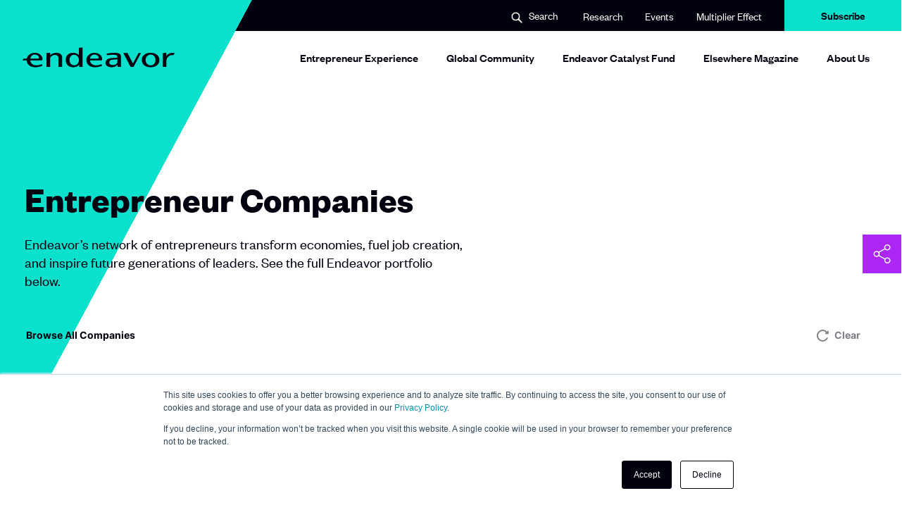

--- FILE ---
content_type: text/html; charset=UTF-8
request_url: https://endeavor.org/entrepreneur-companies/?_search=movile
body_size: 22400
content:
<!doctype html>
<html class="no-js "
lang="en-US"  >
<head>
  <!--

                       888                                             
                       888                                             
                       888                                             
 .d88b.  88888b.   .d88888  .d88b.   8888b.  888  888  .d88b.  888d888 
d8P  Y8b 888 "88b d88" 888 d8P  Y8b     "88b 888  888 d88""88b 888P"   
88888888 888  888 888  888 88888888 .d888888 Y88  88P 888  888 888     
Y8b.     888  888 Y88b 888 Y8b.     888  888  Y8bd8P  Y88..88P 888     
 "Y8888  888  888  "Y88888  "Y8888  "Y888888   Y88P    "Y88P"  888     
                                                                       
                                                                       
                                                                       
Made by Wide Eye, 2026


-->
	<meta charset="utf-8"><meta name="google" value="notranslate">
	<meta http-equiv="X-UA-Compatible" content="IE=edge">
	<meta name="viewport" content="width=device-width, initial-scale=1, maximum-scale=1">
	<meta charset="UTF-8">

  <link rel="preload" href="/wp-content/themes/heliotrope/assets/fonts/Inter-Regular.woff2" as="font" type="font/woff2" crossorigin>
  <link rel="preload" href="/wp-content/themes/heliotrope/assets/fonts/FoundersGrotesk-Bold.woff2" as="font" type="font/woff2" crossorigin>
  <link rel="preload" href="/wp-content/themes/heliotrope/assets/fonts/FoundersGrotesk-Medium.woff2" as="font" type="font/woff2" crossorigin>
  <link rel="preload" href="/wp-content/themes/heliotrope/assets/fonts/FoundersGrotesk-Regular.woff2" as="font" type="font/woff2" crossorigin>
  <link rel="preload" href="/wp-content/themes/heliotrope/assets/fonts/Inter-Bold.woff2" as="font" type="font/woff2" crossorigin>
  <link rel="preload" href="/wp-content/themes/heliotrope/assets/fonts/FoundersGrotesk-Semibold.woff2" as="font" type="font/woff2" crossorigin>
  <link rel="preload" href="/wp-content/themes/heliotrope/assets/fonts/ObjectSans-Heavy.woff2" as="font" type="font/woff2" crossorigin>
  <link rel="preload" href="/wp-content/themes/heliotrope/assets/fonts/Inter-Medium.woff2" as="font" type="font/woff2" crossorigin>


  

	<link rel="profile" href="https://gmpg.org/xfn/11">
	<meta name='robots' content='index, follow, max-image-preview:large, max-snippet:-1, max-video-preview:-1' />
	<style>img:is([sizes="auto" i], [sizes^="auto," i]) { contain-intrinsic-size: 3000px 1500px }</style>
	<meta name="dlm-version" content="5.1.6">
	<title>Entrepreneur Companies - Endeavor</title>
	<meta name="description" content="Endeavor’s network of entrepreneurs transform economies, fuel job creation, and inspire future generations of leaders. See the full Endeavor portfolio below." />
	<link rel="canonical" href="https://endeavor.org/entrepreneur-companies/" />
	<meta property="og:locale" content="en_US" />
	<meta property="og:type" content="article" />
	<meta property="og:title" content="Entrepreneur Companies" />
	<meta property="og:description" content="Endeavor’s network of entrepreneurs transform economies, fuel job creation, and inspire future generations of leaders. See the full Endeavor portfolio below." />
	<meta property="og:url" content="https://endeavor.org/entrepreneur-companies/" />
	<meta property="og:site_name" content="Endeavor" />
	<meta property="article:modified_time" content="2023-12-09T21:57:11+00:00" />
	<meta property="og:image" content="https://endeavor.org/wp-content/uploads/2017/01/Endeavor.webp" />
	<meta property="og:image:width" content="2400" />
	<meta property="og:image:height" content="1260" />
	<meta property="og:image:type" content="image/webp" />
	<meta name="twitter:card" content="summary_large_image" />
	<meta name="twitter:site" content="@endeavor_global" />
	<script type="application/ld+json" class="yoast-schema-graph">{"@context":"https://schema.org","@graph":[{"@type":"WebPage","@id":"https://endeavor.org/entrepreneur-companies/","url":"https://endeavor.org/entrepreneur-companies/","name":"Entrepreneur Companies - Endeavor","isPartOf":{"@id":"https://endeavor.org/#website"},"datePublished":"2021-07-09T19:30:07+00:00","dateModified":"2023-12-09T21:57:11+00:00","description":"Endeavor’s network of entrepreneurs transform economies, fuel job creation, and inspire future generations of leaders. See the full Endeavor portfolio below.","breadcrumb":{"@id":"https://endeavor.org/entrepreneur-companies/#breadcrumb"},"inLanguage":"en-US","potentialAction":[{"@type":"ReadAction","target":["https://endeavor.org/entrepreneur-companies/"]}]},{"@type":"BreadcrumbList","@id":"https://endeavor.org/entrepreneur-companies/#breadcrumb","itemListElement":[{"@type":"ListItem","position":1,"name":"Home","item":"https://endeavor.org/"},{"@type":"ListItem","position":2,"name":"Entrepreneur Companies"}]},{"@type":"WebSite","@id":"https://endeavor.org/#website","url":"https://endeavor.org/","name":"Endeavor","description":"Dream Bigger. Scale Faster. Pay it Forward.","publisher":{"@id":"https://endeavor.org/#organization"},"potentialAction":[{"@type":"SearchAction","target":{"@type":"EntryPoint","urlTemplate":"https://endeavor.org/?s={search_term_string}"},"query-input":{"@type":"PropertyValueSpecification","valueRequired":true,"valueName":"search_term_string"}}],"inLanguage":"en-US"},{"@type":"Organization","@id":"https://endeavor.org/#organization","name":"Endeavor","url":"https://endeavor.org/","logo":{"@type":"ImageObject","inLanguage":"en-US","@id":"https://endeavor.org/#/schema/logo/image/","url":"https://endeavor.org/wp-content/uploads/2021/09/Logo-Mark_BlackTeal_PNG.png","contentUrl":"https://endeavor.org/wp-content/uploads/2021/09/Logo-Mark_BlackTeal_PNG.png","width":263,"height":263,"caption":"Endeavor"},"image":{"@id":"https://endeavor.org/#/schema/logo/image/"},"sameAs":["https://x.com/endeavor_global","https://endeavor.org/#:~:text=Subscribe-,LinkedIn,LinkToLinkedIn,-Instagram","https://www.instagram.com/endeavor_global/"]}]}</script>


<link rel='dns-prefetch' href='//js.hs-scripts.com' />
<link rel='dns-prefetch' href='//fonts.googleapis.com' />
<script>(function(w,d,s,l,i){w[l]=w[l]||[];w[l].push({'gtm.start':new Date().getTime(),event:'gtm.js'});var f=d.getElementsByTagName(s)[0],j=d.createElement(s),dl=l!='dataLayer'?'&l='+l:'';j.async=true;j.src='https://www.googletagmanager.com/gtm.js?id='+i+dl;f.parentNode.insertBefore(j,f);})(window,document,'script','dataLayer','GTM-MPS8TVV');</script><link rel='stylesheet' id='mec-niceselect-style-css' href='https://endeavor.org/wp-content/plugins/modern-events-calendar/assets/css/nice-select.min.css?ver=7.26.0' type='text/css' media='all' />
<link rel='stylesheet' id='mec-select2-style-css' href='https://endeavor.org/wp-content/plugins/modern-events-calendar/assets/packages/select2/select2.min.css?ver=7.26.0' type='text/css' media='all' />
<link rel='stylesheet' id='mec-font-icons-css' href='https://endeavor.org/wp-content/plugins/modern-events-calendar/assets/css/iconfonts.css?ver=7.26.0' type='text/css' media='all' />
<link rel='stylesheet' id='mec-frontend-style-css' href='https://endeavor.org/wp-content/plugins/modern-events-calendar/assets/css/frontend.min.css?ver=7.26.0' type='text/css' media='all' />
<link rel='stylesheet' id='mec-tooltip-style-css' href='https://endeavor.org/wp-content/plugins/modern-events-calendar/assets/packages/tooltip/tooltip.css?ver=7.26.0' type='text/css' media='all' />
<link rel='stylesheet' id='mec-tooltip-shadow-style-css' href='https://endeavor.org/wp-content/plugins/modern-events-calendar/assets/packages/tooltip/tooltipster-sideTip-shadow.min.css?ver=7.26.0' type='text/css' media='all' />
<link rel='stylesheet' id='featherlight-css' href='https://endeavor.org/wp-content/plugins/modern-events-calendar/assets/packages/featherlight/featherlight.css?ver=7.26.0' type='text/css' media='all' />
<link rel='stylesheet' id='mec-custom-google-font-css' href='https://fonts.googleapis.com/css?family=%7CInter%3A%2C+&#038;subset=latin%2Clatin-ext&#038;ver=7.26.0' type='text/css' media='all' />
<link rel='stylesheet' id='mec-lity-style-css' href='https://endeavor.org/wp-content/plugins/modern-events-calendar/assets/packages/lity/lity.min.css?ver=7.26.0' type='text/css' media='all' />
<link rel='stylesheet' id='mec-general-calendar-style-css' href='https://endeavor.org/wp-content/plugins/modern-events-calendar/assets/css/mec-general-calendar.css?ver=7.26.0' type='text/css' media='all' />
<link rel='stylesheet' id='endeavor-page-styles-css' href='https://endeavor.org/wp-content/themes/heliotrope/page-styles.css?ver=v1' type='text/css' media='all' />
<link rel='stylesheet' id='wp-block-library-css' href='https://endeavor.org/wp-includes/css/dist/block-library/style.min.css?ver=6.8.3' type='text/css' media='all' />
<style id='classic-theme-styles-inline-css' type='text/css'>
/*! This file is auto-generated */
.wp-block-button__link{color:#fff;background-color:#32373c;border-radius:9999px;box-shadow:none;text-decoration:none;padding:calc(.667em + 2px) calc(1.333em + 2px);font-size:1.125em}.wp-block-file__button{background:#32373c;color:#fff;text-decoration:none}
</style>
<style id='qsm-quiz-style-inline-css' type='text/css'>


</style>
<style id='global-styles-inline-css' type='text/css'>
:root{--wp--preset--aspect-ratio--square: 1;--wp--preset--aspect-ratio--4-3: 4/3;--wp--preset--aspect-ratio--3-4: 3/4;--wp--preset--aspect-ratio--3-2: 3/2;--wp--preset--aspect-ratio--2-3: 2/3;--wp--preset--aspect-ratio--16-9: 16/9;--wp--preset--aspect-ratio--9-16: 9/16;--wp--preset--color--black: #000000;--wp--preset--color--cyan-bluish-gray: #abb8c3;--wp--preset--color--white: #ffffff;--wp--preset--color--pale-pink: #f78da7;--wp--preset--color--vivid-red: #cf2e2e;--wp--preset--color--luminous-vivid-orange: #ff6900;--wp--preset--color--luminous-vivid-amber: #fcb900;--wp--preset--color--light-green-cyan: #7bdcb5;--wp--preset--color--vivid-green-cyan: #00d084;--wp--preset--color--pale-cyan-blue: #8ed1fc;--wp--preset--color--vivid-cyan-blue: #0693e3;--wp--preset--color--vivid-purple: #9b51e0;--wp--preset--gradient--vivid-cyan-blue-to-vivid-purple: linear-gradient(135deg,rgba(6,147,227,1) 0%,rgb(155,81,224) 100%);--wp--preset--gradient--light-green-cyan-to-vivid-green-cyan: linear-gradient(135deg,rgb(122,220,180) 0%,rgb(0,208,130) 100%);--wp--preset--gradient--luminous-vivid-amber-to-luminous-vivid-orange: linear-gradient(135deg,rgba(252,185,0,1) 0%,rgba(255,105,0,1) 100%);--wp--preset--gradient--luminous-vivid-orange-to-vivid-red: linear-gradient(135deg,rgba(255,105,0,1) 0%,rgb(207,46,46) 100%);--wp--preset--gradient--very-light-gray-to-cyan-bluish-gray: linear-gradient(135deg,rgb(238,238,238) 0%,rgb(169,184,195) 100%);--wp--preset--gradient--cool-to-warm-spectrum: linear-gradient(135deg,rgb(74,234,220) 0%,rgb(151,120,209) 20%,rgb(207,42,186) 40%,rgb(238,44,130) 60%,rgb(251,105,98) 80%,rgb(254,248,76) 100%);--wp--preset--gradient--blush-light-purple: linear-gradient(135deg,rgb(255,206,236) 0%,rgb(152,150,240) 100%);--wp--preset--gradient--blush-bordeaux: linear-gradient(135deg,rgb(254,205,165) 0%,rgb(254,45,45) 50%,rgb(107,0,62) 100%);--wp--preset--gradient--luminous-dusk: linear-gradient(135deg,rgb(255,203,112) 0%,rgb(199,81,192) 50%,rgb(65,88,208) 100%);--wp--preset--gradient--pale-ocean: linear-gradient(135deg,rgb(255,245,203) 0%,rgb(182,227,212) 50%,rgb(51,167,181) 100%);--wp--preset--gradient--electric-grass: linear-gradient(135deg,rgb(202,248,128) 0%,rgb(113,206,126) 100%);--wp--preset--gradient--midnight: linear-gradient(135deg,rgb(2,3,129) 0%,rgb(40,116,252) 100%);--wp--preset--font-size--small: 13px;--wp--preset--font-size--medium: 20px;--wp--preset--font-size--large: 36px;--wp--preset--font-size--x-large: 42px;--wp--preset--spacing--20: 0.44rem;--wp--preset--spacing--30: 0.67rem;--wp--preset--spacing--40: 1rem;--wp--preset--spacing--50: 1.5rem;--wp--preset--spacing--60: 2.25rem;--wp--preset--spacing--70: 3.38rem;--wp--preset--spacing--80: 5.06rem;--wp--preset--shadow--natural: 6px 6px 9px rgba(0, 0, 0, 0.2);--wp--preset--shadow--deep: 12px 12px 50px rgba(0, 0, 0, 0.4);--wp--preset--shadow--sharp: 6px 6px 0px rgba(0, 0, 0, 0.2);--wp--preset--shadow--outlined: 6px 6px 0px -3px rgba(255, 255, 255, 1), 6px 6px rgba(0, 0, 0, 1);--wp--preset--shadow--crisp: 6px 6px 0px rgba(0, 0, 0, 1);}:where(.is-layout-flex){gap: 0.5em;}:where(.is-layout-grid){gap: 0.5em;}body .is-layout-flex{display: flex;}.is-layout-flex{flex-wrap: wrap;align-items: center;}.is-layout-flex > :is(*, div){margin: 0;}body .is-layout-grid{display: grid;}.is-layout-grid > :is(*, div){margin: 0;}:where(.wp-block-columns.is-layout-flex){gap: 2em;}:where(.wp-block-columns.is-layout-grid){gap: 2em;}:where(.wp-block-post-template.is-layout-flex){gap: 1.25em;}:where(.wp-block-post-template.is-layout-grid){gap: 1.25em;}.has-black-color{color: var(--wp--preset--color--black) !important;}.has-cyan-bluish-gray-color{color: var(--wp--preset--color--cyan-bluish-gray) !important;}.has-white-color{color: var(--wp--preset--color--white) !important;}.has-pale-pink-color{color: var(--wp--preset--color--pale-pink) !important;}.has-vivid-red-color{color: var(--wp--preset--color--vivid-red) !important;}.has-luminous-vivid-orange-color{color: var(--wp--preset--color--luminous-vivid-orange) !important;}.has-luminous-vivid-amber-color{color: var(--wp--preset--color--luminous-vivid-amber) !important;}.has-light-green-cyan-color{color: var(--wp--preset--color--light-green-cyan) !important;}.has-vivid-green-cyan-color{color: var(--wp--preset--color--vivid-green-cyan) !important;}.has-pale-cyan-blue-color{color: var(--wp--preset--color--pale-cyan-blue) !important;}.has-vivid-cyan-blue-color{color: var(--wp--preset--color--vivid-cyan-blue) !important;}.has-vivid-purple-color{color: var(--wp--preset--color--vivid-purple) !important;}.has-black-background-color{background-color: var(--wp--preset--color--black) !important;}.has-cyan-bluish-gray-background-color{background-color: var(--wp--preset--color--cyan-bluish-gray) !important;}.has-white-background-color{background-color: var(--wp--preset--color--white) !important;}.has-pale-pink-background-color{background-color: var(--wp--preset--color--pale-pink) !important;}.has-vivid-red-background-color{background-color: var(--wp--preset--color--vivid-red) !important;}.has-luminous-vivid-orange-background-color{background-color: var(--wp--preset--color--luminous-vivid-orange) !important;}.has-luminous-vivid-amber-background-color{background-color: var(--wp--preset--color--luminous-vivid-amber) !important;}.has-light-green-cyan-background-color{background-color: var(--wp--preset--color--light-green-cyan) !important;}.has-vivid-green-cyan-background-color{background-color: var(--wp--preset--color--vivid-green-cyan) !important;}.has-pale-cyan-blue-background-color{background-color: var(--wp--preset--color--pale-cyan-blue) !important;}.has-vivid-cyan-blue-background-color{background-color: var(--wp--preset--color--vivid-cyan-blue) !important;}.has-vivid-purple-background-color{background-color: var(--wp--preset--color--vivid-purple) !important;}.has-black-border-color{border-color: var(--wp--preset--color--black) !important;}.has-cyan-bluish-gray-border-color{border-color: var(--wp--preset--color--cyan-bluish-gray) !important;}.has-white-border-color{border-color: var(--wp--preset--color--white) !important;}.has-pale-pink-border-color{border-color: var(--wp--preset--color--pale-pink) !important;}.has-vivid-red-border-color{border-color: var(--wp--preset--color--vivid-red) !important;}.has-luminous-vivid-orange-border-color{border-color: var(--wp--preset--color--luminous-vivid-orange) !important;}.has-luminous-vivid-amber-border-color{border-color: var(--wp--preset--color--luminous-vivid-amber) !important;}.has-light-green-cyan-border-color{border-color: var(--wp--preset--color--light-green-cyan) !important;}.has-vivid-green-cyan-border-color{border-color: var(--wp--preset--color--vivid-green-cyan) !important;}.has-pale-cyan-blue-border-color{border-color: var(--wp--preset--color--pale-cyan-blue) !important;}.has-vivid-cyan-blue-border-color{border-color: var(--wp--preset--color--vivid-cyan-blue) !important;}.has-vivid-purple-border-color{border-color: var(--wp--preset--color--vivid-purple) !important;}.has-vivid-cyan-blue-to-vivid-purple-gradient-background{background: var(--wp--preset--gradient--vivid-cyan-blue-to-vivid-purple) !important;}.has-light-green-cyan-to-vivid-green-cyan-gradient-background{background: var(--wp--preset--gradient--light-green-cyan-to-vivid-green-cyan) !important;}.has-luminous-vivid-amber-to-luminous-vivid-orange-gradient-background{background: var(--wp--preset--gradient--luminous-vivid-amber-to-luminous-vivid-orange) !important;}.has-luminous-vivid-orange-to-vivid-red-gradient-background{background: var(--wp--preset--gradient--luminous-vivid-orange-to-vivid-red) !important;}.has-very-light-gray-to-cyan-bluish-gray-gradient-background{background: var(--wp--preset--gradient--very-light-gray-to-cyan-bluish-gray) !important;}.has-cool-to-warm-spectrum-gradient-background{background: var(--wp--preset--gradient--cool-to-warm-spectrum) !important;}.has-blush-light-purple-gradient-background{background: var(--wp--preset--gradient--blush-light-purple) !important;}.has-blush-bordeaux-gradient-background{background: var(--wp--preset--gradient--blush-bordeaux) !important;}.has-luminous-dusk-gradient-background{background: var(--wp--preset--gradient--luminous-dusk) !important;}.has-pale-ocean-gradient-background{background: var(--wp--preset--gradient--pale-ocean) !important;}.has-electric-grass-gradient-background{background: var(--wp--preset--gradient--electric-grass) !important;}.has-midnight-gradient-background{background: var(--wp--preset--gradient--midnight) !important;}.has-small-font-size{font-size: var(--wp--preset--font-size--small) !important;}.has-medium-font-size{font-size: var(--wp--preset--font-size--medium) !important;}.has-large-font-size{font-size: var(--wp--preset--font-size--large) !important;}.has-x-large-font-size{font-size: var(--wp--preset--font-size--x-large) !important;}
:where(.wp-block-post-template.is-layout-flex){gap: 1.25em;}:where(.wp-block-post-template.is-layout-grid){gap: 1.25em;}
:where(.wp-block-columns.is-layout-flex){gap: 2em;}:where(.wp-block-columns.is-layout-grid){gap: 2em;}
:root :where(.wp-block-pullquote){font-size: 1.5em;line-height: 1.6;}
</style>
<link rel='stylesheet' id='mec-fluent-layouts-css' href='https://endeavor.org/wp-content/plugins/mec-fluent-layouts/assets/mec-fluent-layouts.min.css?ver=1.0.0' type='text/css' media='all' />
<link rel='stylesheet' id='mec-fluent-layouts-single-css' href='https://endeavor.org/wp-content/plugins/mec-fluent-layouts/assets/mec-fluent-layouts-single.min.css?ver=1.0.0' type='text/css' media='all' />
<link rel='stylesheet' id='mec-fluent-layouts-google-fonts-css' href='https://fonts.googleapis.com/css2?family=DM+Sans%3Aital%2Cwght%400%2C400%3B0%2C500%3B0%2C700%3B1%2C400%3B1%2C500%3B1%2C700&#038;display=swap&#038;ver=6.8.3' type='text/css' media='all' />
<link rel='stylesheet' id='theme_css-css' href='https://endeavor.org/wp-content/themes/heliotrope/assets/css/style-b7425a7efa.rev.min.css?ver=v1' type='text/css' media='all' />
<link rel='stylesheet' id='searchwp-forms-css' href='https://endeavor.org/wp-content/plugins/searchwp/assets/css/frontend/search-forms.min.css?ver=4.5.6' type='text/css' media='all' />
<link rel='stylesheet' id='elementor-frontend-css' href='https://endeavor.org/wp-content/uploads/elementor/css/custom-frontend.min.css?ver=1767730171' type='text/css' media='all' />
<link rel='stylesheet' id='eael-general-css' href='https://endeavor.org/wp-content/plugins/essential-addons-for-elementor-lite/assets/front-end/css/view/general.min.css?ver=6.5.5' type='text/css' media='all' />
<script type="text/javascript" src="https://endeavor.org/wp-includes/js/jquery/jquery.min.js?ver=3.7.1" id="jquery-core-js"></script>
<script type="text/javascript" src="https://endeavor.org/wp-includes/js/jquery/jquery-migrate.min.js?ver=3.4.1" id="jquery-migrate-js"></script>
<link rel="https://api.w.org/" href="https://endeavor.org/wp-json/" /><link rel="alternate" title="JSON" type="application/json" href="https://endeavor.org/wp-json/wp/v2/pages/41" /><link rel='shortlink' href='https://endeavor.org/?p=41' />
			<!-- DO NOT COPY THIS SNIPPET! Start of Page Analytics Tracking for HubSpot WordPress plugin v11.3.33-->
			<script class="hsq-set-content-id" data-content-id="standard-page">
				var _hsq = _hsq || [];
				_hsq.push(["setContentType", "standard-page"]);
			</script>
			<!-- DO NOT COPY THIS SNIPPET! End of Page Analytics Tracking for HubSpot WordPress plugin -->
			<meta name="generator" content="Elementor 3.34.0; features: additional_custom_breakpoints; settings: css_print_method-external, google_font-enabled, font_display-swap">
			<style>
				.e-con.e-parent:nth-of-type(n+4):not(.e-lazyloaded):not(.e-no-lazyload),
				.e-con.e-parent:nth-of-type(n+4):not(.e-lazyloaded):not(.e-no-lazyload) * {
					background-image: none !important;
				}
				@media screen and (max-height: 1024px) {
					.e-con.e-parent:nth-of-type(n+3):not(.e-lazyloaded):not(.e-no-lazyload),
					.e-con.e-parent:nth-of-type(n+3):not(.e-lazyloaded):not(.e-no-lazyload) * {
						background-image: none !important;
					}
				}
				@media screen and (max-height: 640px) {
					.e-con.e-parent:nth-of-type(n+2):not(.e-lazyloaded):not(.e-no-lazyload),
					.e-con.e-parent:nth-of-type(n+2):not(.e-lazyloaded):not(.e-no-lazyload) * {
						background-image: none !important;
					}
				}
			</style>
			<link rel="icon" href="https://endeavor.org/wp-content/uploads/2021/07/cropped-Logo-Mark_TealBlack-160x160.png" sizes="32x32" />
<link rel="icon" href="https://endeavor.org/wp-content/uploads/2021/07/cropped-Logo-Mark_TealBlack-200x200.png" sizes="192x192" />
<link rel="apple-touch-icon" href="https://endeavor.org/wp-content/uploads/2021/07/cropped-Logo-Mark_TealBlack-200x200.png" />
<meta name="msapplication-TileImage" content="https://endeavor.org/wp-content/uploads/2021/07/cropped-Logo-Mark_TealBlack-400x400.png" />
		<style type="text/css" id="wp-custom-css">
			/* ##### DON'T DELETE THIS ##### */
/* ## ASK MANUEL BEFORE MODIFY ## */

/* Fix the header "Subscribe" button showing the mobile menu. */
@media only screen and (min-width: 992px) {
  .mobile-overlay, .mobile-overlay.menu--active {
   display:none !important;
  }
	.header-stuck.mobile-menu-active .site-header__inner {
    background: #ffffff !important;
		box-shadow: 1px 0 5px rgb(0 0 0 / 10%) !important;
}
html.mobile-menu-active body {
    overflow-y: auto !important;
}
}

/* ifreme module width from 50% to 80% */
@media (min-width: 992px) { div.container.social-hide > div > div{
	  flex: 0 0 80%;
    max-width: 80%;
	}
}

/* Hide the footer subscribe email field until the full feature is copied from the local office templates */

input#mce-EMAIL {
    display: none !important;
}

/* Reduce right margin for the featured-text module to avoid an space after the opening " */
span.opening-quote {
    margin-right: -6px;
}

/* ##### END OF REQUIRED CODE ##### */



/* ##### TEMPORAL ##### */

/* Hide the next post at the bottom of every blog post " */

nav.next-prev.container {
    display: none;
}
/* new fix */
.old-modules .module:first-of-type {
    margin: 2.5rem 0; 
}


@media (min-width: 768px) {
    .old-modules .module [class*="col-"] {
        padding: 0 44px;
    }
}
@media (min-width: 800px) {
    .old-modules .module [class*="col-"] {
        padding: 0 54px;
    }
}
@media (min-width: 992px) {
    .old-modules .module [class*="col-"] {
        padding: 0 23px;
    }
    
}
@media (min-width: 1024px) {
    .old-modules .module [class*="col-"] {
        padding: 0 42px;
    }
}
@media (max-width: 1024px) {
    .old-modules .module .col-md-10 {
        flex: 0 0 83.3333333333%;
        max-width: 83.3333333333%;
    }
}
@media (max-width: 768px) {
    .old-modules .module .col-md-10 {
        flex: 0 0 100%;
        max-width: 100%;
    }
}
@media (min-width: 1280px) {
    .old-modules .module [class*="col-"] {
        padding: 0 8px;
    }
}
@media (min-width: 1320px) {
    .old-modules .module [class*="col-"] {
        padding: 0 35px;
    }
}
@media (min-width: 2800px) {
    .old-modules .module [class*="col-"] {
        padding: 0 35px;
    }
}

/* menu icon fix - after elementor version update */
.fa, .fas {
   font-family: "Font Awesome 5 Free" !important;    
   font-weight: 900 !important;
}		</style>
		  <script>/*Wed Jan 26 2022 22:43:09 GMT+0000 (Coordinated Universal Time)*/
!function(){"use strict";var e=document.documentElement,n=e.style;e.className=e.className.replace("no-js","js");var t=function(){return n.setProperty("--vh","".concat(.01*window.innerHeight,"px"))};t(),window.setVHUnit=t,window.llItems=[]}();
//# sourceMappingURL=bundle-header.min.js.map
</script>
  <style>:root,::before,::after{--mec-paragraph-font-family: 'Inter';--mec-color-skin: #ac27f4;--mec-color-skin-rgba-1: rgba(172,39,244,.25);--mec-color-skin-rgba-2: rgba(172,39,244,.5);--mec-color-skin-rgba-3: rgba(172,39,244,.75);--mec-color-skin-rgba-4: rgba(172,39,244,.11);--mec-primary-border-radius: ;--mec-secondary-border-radius: ;--mec-container-normal-width: 1196px;--mec-container-large-width: 1690px;--mec-title-color: #000000;--mec-title-color-hover: #ac27f4;--mec-content-color: #000000;--mec-fes-main-color: #40d9f1;--mec-fes-main-color-rgba-1: rgba(64, 217, 241, 0.12);--mec-fes-main-color-rgba-2: rgba(64, 217, 241, 0.23);--mec-fes-main-color-rgba-3: rgba(64, 217, 241, 0.03);--mec-fes-main-color-rgba-4: rgba(64, 217, 241, 0.3);--mec-fes-main-color-rgba-5: rgb(64 217 241 / 7%);--mec-fes-main-color-rgba-6: rgba(64, 217, 241, 0.2);--mec-fluent-main-color: #ade7ff;--mec-fluent-main-color-rgba-1: rgba(173, 231, 255, 0.3);--mec-fluent-main-color-rgba-2: rgba(173, 231, 255, 0.8);--mec-fluent-main-color-rgba-3: rgba(173, 231, 255, 0.1);--mec-fluent-main-color-rgba-4: rgba(173, 231, 255, 0.2);--mec-fluent-main-color-rgba-5: rgba(173, 231, 255, 0.7);--mec-fluent-main-color-rgba-6: rgba(173, 231, 255, 0.7);--mec-fluent-bold-color: #00acf8;--mec-fluent-bg-hover-color: #ebf9ff;--mec-fluent-bg-color: #f5f7f8;--mec-fluent-second-bg-color: #e8f7ff;}</style><style>.nocomments {display: none;}
</style>	</head>

<body class="wp-singular page-template page-template-template-entrepreneur-companies page-template-template-entrepreneur-companies-php page page-id-41 wp-custom-logo wp-embed-responsive wp-theme-heliotrope mec-theme-heliotrope eio-default has-pulldown-search elementor-default elementor-kit-402351" data-page-id="41">  <noscript><iframe src="https://www.googletagmanager.com/ns.html?id=GTM-MPS8TVV" height="0" width="0" style="display:none;visibility:hidden"></iframe></noscript>
  <div id="page" class="site-wrap">
	<a class="skip-link screen-reader-text" href="#content">Skip to content</a>
	<div class="utility-nav">
  <div class="container">
    <div class="row justify-content-end align-items-center">
         
          <div class="utility-item site-search col-auto">
              <button class="site-header__item site-search-button col-auto js-open-site-search" role="button">
                <span class="screen-reader-text">Search</span>
                <span class="nav__search-icon" aria-hidden="true"><img class="svgloader" src="https://endeavor.org/wp-content/themes/heliotrope/assets/icons/search-small.svg" onload="var c=this;!window.fetch?window.llItems.push(c):fetch(c.currentSrc||c.src).then(function(x){return x.text();}).then(function(svgText){c.outerHTML = svgText;});" /></span>
                <span class="search-text">Search</span>
              </button>
          </div>
      
              <div
        class="utility-item utility-links col-auto "
        data-itemcount="3"
        data-textlength="31" role="navigation" aria-label="Utility Navigation Links"
        >
        <ul id="utility-navigation-links" class="row menu justify-content-end site-header__item_inner"><li id="menu-item-416613" class="menu-item menu-item-type-post_type menu-item-object-page menu-item-416613 col-auto top-level-menu-item"><a href="https://endeavor.org/insight/" class="top-level-nav-link">Research</a></li>
<li id="menu-item-420757" class="menu-item menu-item-type-post_type menu-item-object-page menu-item-420757 col-auto top-level-menu-item"><a href="https://endeavor.org/2025-global-events/" class="top-level-nav-link">Events</a></li>
<li id="menu-item-416604" class="menu-item menu-item-type-custom menu-item-object-custom menu-item-416604 col-auto top-level-menu-item"><a target="_blank" rel="noopener noreferrer" class="external-link nav-link top-level-nav-link" href="https://multipliereffect.endeavor.org/">Multiplier Effect<span class="screen-reader-text">Opens in a new window</span></a></li>
</ul>        </div>
      
              <div
        class="utility-item utility-buttons col-auto "
        data-itemcount="1"
        data-textlength="9" role="navigation" aria-label="Utility Navigation Buttons"
        >
        <ul id="utility-navigation-buttons" class="row menu justify-content-end site-header__item_inner"><li id="menu-item-29" class="menu-item menu-item-type-custom menu-item-object-custom menu-item-29 buttons top-level-menu-item"><a href="https://endeavor.org/subscribe/" class="top-level-nav-link">Subscribe</a></li>
</ul>        </div>
          </div>
  </div>
</div>

<div
  class="mobile-overlay mobile-nav-overlay"
  role="dialog"
  aria-modal="true"
  aria-hidden="true"
  aria-labelledby="dialog2Title"
>
  <span class="screen-reader-text">
    <h2 id="dialog2Title">Mobile Menu Overlay</h2>
  </span><!-- .visibility-hidden -->

<!--   <div class="triangle-bg">
    <div class="triangle-anchor">
      <div class="triangle"></div>
    </div>
  </div> -->

  <div class="mobile-overlay__inner">

          <div class="mobile-overlay__search-section mobile-overlay__mobile-nav-item">
        <div class="row">
          <div class="col-auto icon-container">
            <svg class="search-icon" width="18" height="18" viewBox="0 0 18 18" fill="none" xmlns="http://www.w3.org/2000/svg"><path d="M13.447 10.768a.753.753 0 00.104.874l4.054 4.053a1.35 1.35 0 01-1.91 1.91l-4.053-4.054c-.218-.218-.611-.261-.88-.101 0 0-.1.074-.411.226a7.2 7.2 0 113.32-3.315c-.151.308-.224.407-.224.407zM7.2 11.7a4.5 4.5 0 100-9 4.5 4.5 0 000 9z" fill="#FFFFF9"/></svg>          </div>
          <div class="col">
             <form data-searchform role="search" method="get" class="search__form row" action="https://endeavor.org/">
  <div class="col search__col--input">
    <label id="label-id-695da7482628a" for="id-695da7482628a" class="search__label screen-reader-text">Search for:</label>
    <input aria-describedby="label-id-695da7482628a" id="id-695da7482628a" value="" type="search" class="search__input" placeholder="Enter search here..." name="s" autocomplete="off" autocorrect="off" autocapitalize="off" spellcheck="false" required>
    <label for="id-695da7482628a" class="search__info">
      Press enter to search    </label><!-- .search__info -->
  </div>
  <div class="col-auto search__col--submit">
    <button type="submit" class="btn search__submit-btn">Search</button>
  </div>
</form>          </div>
        </div>
      </div>
    
    <div class="menuOverlay__inner__menus">
      <nav class="primary-mobile-menu" role="Mobile Navigation">
        <ul class="menu primary-mobile-menu__inner">
          <li class="menu-item">
            <a class="menu-item-link" href="/">Homepage</a>
          </li>
        </ul>
      </nav>
      <nav class="primary-mobile-menu" role="Mobile Navigation">
        <ul id="primary-site-navigation" class="menu primary-mobile-menu__inner"><li class=' menu-item menu-item-type-post_type menu-item-object-page menu-item-has-children'><a class="menu-item-link" href="https://endeavor.org/entrepreneur-experience/">Entrepreneur Experience</a><a class="expand-trigger" href="#"><svg xmlns="http://www.w3.org/2000/svg" viewBox="0 0 350 350"><rect fill="currentColor" class="cross-1" x="152.5" width="45" height="350"/><rect fill="currentColor" class="cross-2" y="152.5" width="350" height="45"/></a>
<div class='sub-menu-wrap'><ul class='sub-menu'>
<li class=' menu-item menu-item-type-post_type menu-item-object-page'><a class="menu-item-link" href="https://endeavor.org/executive-education/">Executive Education</a></li>
<li class=' menu-item menu-item-type-post_type menu-item-object-page'><a class="menu-item-link" href="https://endeavor.org/entrepreneur-experience/outliers/">Outliers</a></li>
<li class=' menu-item menu-item-type-post_type menu-item-object-page'><a class="menu-item-link" href="https://endeavor.org/entrepreneur-experience/apply/">Apply</a></li>
</ul></div>
</li>
<li class=' menu-item menu-item-type-post_type menu-item-object-page current-menu-ancestor current-menu-parent current_page_parent current_page_ancestor menu-item-has-children'><a class="menu-item-link" href="https://endeavor.org/global-community/">Global Community</a><a class="expand-trigger" href="#"><svg xmlns="http://www.w3.org/2000/svg" viewBox="0 0 350 350"><rect fill="currentColor" class="cross-1" x="152.5" width="45" height="350"/><rect fill="currentColor" class="cross-2" y="152.5" width="350" height="45"/></a>
<div class='sub-menu-wrap'><ul class='sub-menu'>
<li class=' menu-item menu-item-type-post_type menu-item-object-page current-menu-item page_item page-item-41 current_page_item'><a class="menu-item-link" href="https://endeavor.org/entrepreneur-companies/">Entrepreneur Companies</a></li>
<li class=' menu-item menu-item-type-post_type menu-item-object-page'><a class="menu-item-link" href="https://endeavor.org/global-community/mentors/">Mentors</a></li>
<li class=' menu-item menu-item-type-post_type menu-item-object-page'><a class="menu-item-link" href="https://endeavor.org/global-community/local-boards/">Local Boards</a></li>
<li class=' menu-item menu-item-type-post_type menu-item-object-page'><a class="menu-item-link" href="https://endeavor.org/global-community/partners-donors/">Partners &#038; Donors</a></li>
</ul></div>
</li>
<li class=' menu-item menu-item-type-post_type menu-item-object-page menu-item-has-children'><a class="menu-item-link" href="https://endeavor.org/catalyst/">Endeavor Catalyst Fund</a><a class="expand-trigger" href="#"><svg xmlns="http://www.w3.org/2000/svg" viewBox="0 0 350 350"><rect fill="currentColor" class="cross-1" x="152.5" width="45" height="350"/><rect fill="currentColor" class="cross-2" y="152.5" width="350" height="45"/></a>
<div class='sub-menu-wrap'><ul class='sub-menu'>
<li class=' menu-item menu-item-type-taxonomy menu-item-object-category'><a class="menu-item-link" href="https://endeavor.org/stories/category/global-venture-capital/">News</a></li>
<li class=' menu-item menu-item-type-post_type menu-item-object-page'><a class="menu-item-link" href="https://endeavor.org/catalyst/unicorn-tracker/">Unicorn Tracker</a></li>
</ul></div>
</li>
<li class=' menu-item menu-item-type-post_type menu-item-object-page'><a class="menu-item-link" href="https://endeavor.org/knowledge-center-events/">Elsewhere Magazine</a></li>
<li class=' menu-item menu-item-type-post_type menu-item-object-page menu-item-has-children'><a class="menu-item-link" href="https://endeavor.org/about-us/">About Us</a><a class="expand-trigger" href="#"><svg xmlns="http://www.w3.org/2000/svg" viewBox="0 0 350 350"><rect fill="currentColor" class="cross-1" x="152.5" width="45" height="350"/><rect fill="currentColor" class="cross-2" y="152.5" width="350" height="45"/></a>
<div class='sub-menu-wrap'><ul class='sub-menu'>
<li class=' menu-item menu-item-type-post_type menu-item-object-page'><a class="menu-item-link" href="https://endeavor.org/about-us/contact/">Contact</a></li>
<li class=' menu-item menu-item-type-post_type menu-item-object-page'><a class="menu-item-link" href="https://endeavor.org/about-us/local-offices/">Local Offices</a></li>
<li class=' menu-item menu-item-type-post_type menu-item-object-page'><a class="menu-item-link" href="https://endeavor.org/about-us/global-board/">Global Board of Directors</a></li>
<li class=' menu-item menu-item-type-post_type menu-item-object-page'><a class="menu-item-link" href="https://endeavor.org/about-us/global-team/">Global Team</a></li>
<li class=' menu-item menu-item-type-post_type menu-item-object-page'><a class="menu-item-link" href="https://endeavor.org/press-media/">Press &#038; Media</a></li>
<li class=' menu-item menu-item-type-custom menu-item-object-custom'><a class="menu-item-link" href="https://careers.endeavor.org/">Careers</a></li>
</ul></div>
</li>
</ul>      </nav><!-- .main-mobile-menu -->

      <nav class="utility-links" role="Secondary Navigation">
        <ul id="utility-navigation-links" class="menu secondary-menu"><li class="menu-item menu-item-type-post_type menu-item-object-page menu-item-416613 top-level-menu-item"><a href="https://endeavor.org/insight/" class="mobile-secondary-item">Research</a></li>
<li class="menu-item menu-item-type-post_type menu-item-object-page menu-item-420757 top-level-menu-item"><a href="https://endeavor.org/2025-global-events/" class="mobile-secondary-item">Events</a></li>
<li class="menu-item menu-item-type-custom menu-item-object-custom menu-item-416604 top-level-menu-item"><a target="_blank" href="https://multipliereffect.endeavor.org/" class="mobile-secondary-item">Multiplier Effect</a></li>
</ul>      </nav><!-- .secondary -->

    </div>

    <footer class="mobile-nav-footer">

      <nav class="utility-item utility-buttons" role="Secondary Navigation">
        <ul id="utility-navigation-buttons" class="row menu secondary-menu"><li class="menu-item menu-item-type-custom menu-item-object-custom menu-item-29 buttons col-md-6 top-level-menu-item"><a href="https://endeavor.org/subscribe/" class="btn btn__red">Subscribe</a></li>
</ul>      </nav><!-- .secondary -->

    </footer><!-- .mobile-nav-footer -->
  </div><!-- .main-mobile-menu-inner -->
</div><!-- .menuOverlay -->

<div class="triangle-bg">
  <div class="triangle-anchor">
    <div class="triangle"></div>
  </div>
</div>
<header id="masthead" data-js-social-hide class="site-header sticky-header">
    <div class="site-header__inner">
      <div class="container">
        <div class="row site-header__row justify-content-between align-items-stretch">
          <div class="site-header__item site-header__main-logo col-auto">
            <a class="site-header__item_inner" href="https://endeavor.org/" rel="home">
              <svg width="216" height="28" viewBox="0 0 216 28" fill="none" xmlns="http://www.w3.org/2000/svg"><g fill="#01000F"><path d="M39.161 11.179v-3.75l-5.183.41v19.768h5.183V16.875c0-1.893.702-3.464 1.944-4.571 1.242-1.107 3.023-1.75 5.237-1.75 1.494 0 2.681.5 3.491 1.375s1.278 2.16 1.278 3.732v11.946h5.183V14.304c0-2.107-.756-3.857-2.195-5.054-1.458-1.196-3.546-1.803-6.083-1.803-1.908 0-3.744.375-5.345 1.089-1.422.643-2.628 1.553-3.51 2.643z"/><path fill-rule="evenodd" clip-rule="evenodd" d="M85.162 27.59V0l-5.183.41v10.108c-2.196-1.982-5.057-3.072-8.135-3.072-3.095 0-5.74.911-7.612 2.679-1.908 1.786-2.898 4.34-2.898 7.357 0 3.16 1.026 5.804 2.897 7.643C66.085 26.965 68.75 28 71.934 28c3.42 0 6.497-1.232 8.495-3.429v3.036l4.733-.018zM68.587 12.374c1.134-1.304 2.717-2.107 4.571-2.107 1.98 0 3.69.803 4.913 2.107 1.224 1.304 1.98 3.143 1.98 5.304 0 2.232-.72 4.089-1.926 5.41-1.206 1.304-2.915 2.072-4.949 2.072-1.89 0-3.491-.768-4.625-2.09-1.134-1.321-1.818-3.214-1.818-5.482.018-2.107.738-3.91 1.854-5.214zm61.261-4.928c-3.221 0-6.821.429-10.258 1.143l-.324.072.864 2.196.216-.036a66.137 66.137 0 018.656-.553c2.106 0 3.528.232 4.41.696.432.232.738.518.917.84.198.339.288.75.288 1.232v1.428s-6.73.393-8.962.554c-2.394.232-4.355.946-5.705 2.089-1.368 1.143-2.106 2.714-2.106 4.571 0 2.054.828 3.661 2.448 4.75 1.53 1.036 3.761 1.554 6.407 1.554 2.555 0 5.777-.625 8.332-3.59v3.197h4.752V12.821c0-.964-.18-1.785-.576-2.464-.396-.696-1.008-1.25-1.818-1.66-1.566-.858-4.067-1.25-7.541-1.25zm4.787 13.232v-3.91s-5.507.357-7.324.5c-1.278.125-2.304.571-2.988 1.268-.684.696-1.08 1.642-1.08 2.803 0 1.16.468 2.036 1.368 2.625.864.554 2.124.857 3.761.857 2.016 0 3.33-.553 4.5-1.357 1.134-.803 1.763-1.84 1.763-2.786z"/><path d="M149.159 7.839h-5.975l10.366 19.768h4.032l10.582-19.768h-3.474l-7.882 14.732-7.649-14.732z"/><path fill-rule="evenodd" clip-rule="evenodd" d="M181.895 7.446c-3.581 0-6.694.911-8.944 2.661-2.358 1.84-3.599 4.482-3.599 7.607s1.241 5.75 3.599 7.59c2.268 1.767 5.363 2.696 8.944 2.696 3.564 0 6.659-.929 8.891-2.697 2.34-1.839 3.563-4.482 3.563-7.589 0-3.125-1.241-5.768-3.563-7.607-2.25-1.75-5.327-2.66-8.891-2.66zm-5.093 4.822c1.26-1.34 3.006-2.25 5.057-2.25 4.122 0 7.019 3.16 7.019 7.625.018 2.25-.756 4.125-1.997 5.464-1.242 1.357-2.988 2.286-5.022 2.286-2.051 0-3.797-.929-5.057-2.286-1.259-1.357-2.033-3.232-2.033-5.464 0-2.197.792-4.054 2.033-5.375z"/><path d="M204.356 12.143V7.429l-5.183.41v19.768h5.183v-8.303c0-2.268.684-4.197 1.962-5.554 1.331-1.428 2.249-2.232 3.905-2.732 1.26-.375 2.178-.393 3.239-.393h.972L216 7.643l-.378-.054c-.612-.089-1.818-.142-2.717-.142a10.099 10.099 0 00-8.549 4.696z"/><path fill-rule="evenodd" clip-rule="evenodd" d="M5.993 15.84c.936-4.93 5.993-8.394 11.356-8.394 8.099 0 11.014 5.786 11.014 8.911 0 .643-.126 1.143-.486 1.482-.36.34-.863.447-1.475.447H10.96c.27 2.25 1.296 3.964 2.772 5.125 1.548 1.232 3.617 1.857 5.849 1.857 2.717 0 5.129-.607 7.559-1.607l.251-.108.918 2.197-.252.107c-3.563 1.59-6.766 2.125-10.42 2.125-3.113 0-6.065-.875-8.243-2.625-2.015-1.625-3.347-4-3.545-7.09H0l1.314-2.428h4.679zm4.985 0h9.97c.99 0 1.602-.144 1.962-.358.324-.196.468-.5.468-.893 0-2.107-2.268-4.66-6.01-4.66-1.999 0-3.51.75-4.59 1.91-.972 1.072-1.584 2.518-1.8 4zm91.137-8.394c-5.957 0-11.5 4.268-11.5 10.054 0 3.482 1.386 6.125 3.563 7.875 2.178 1.75 5.13 2.625 8.243 2.625 3.653 0 6.857-.554 10.42-2.125l.252-.107-.918-2.197-.252.107c-2.429 1-4.841 1.608-7.559 1.608-2.231 0-4.283-.643-5.849-1.858-1.475-1.16-2.52-2.875-2.771-5.125h15.423c.612 0 1.134-.107 1.476-.446.36-.34.486-.84.486-1.482.018-3.143-2.916-8.929-11.014-8.929zm3.617 8.393h-9.97c.216-1.5.81-2.928 1.818-4 1.061-1.143 2.591-1.91 4.589-1.91 3.725 0 6.011 2.553 6.011 4.66 0 .393-.126.697-.468.893-.36.232-.972.375-1.98.357z"/></g></svg>              <span class="screen-reader-text">Home</span>
            </a>    
          </div>
                      <nav
            class="site-header__item site-header__menu-section col  site-header__primary-menu "
            data-itemcount="0"
            data-textlength="0" role="navigation" aria-label="Primary Navigation"
            >
            <ul id="primary-navigation" class="row menu justify-content-end site-header__item_inner has-dropdowns has-aria-dropdowns"><li id="menu-item-396380" class="menu-item menu-item-type-post_type menu-item-object-page menu-item-has-children menu-item-396380 col-auto top-level-menu-item" aria-haspopup="true"><a href="https://endeavor.org/entrepreneur-experience/" class="top-level-nav-link">Entrepreneur Experience</a><button class="sr-dropdown-button has-dropdown-trigger-indictator dropdown-trigger hover-target" aria-haspopup="true"><span class="screen-reader-text">Show submenu for &ldquo;Entrepreneur Experience&rdquo;</span></button>
<ul class="sub-menu menu-odd  menu-depth-1" aria-hidden="true">
	<li id="menu-item-425558" class="menu-item menu-item-type-post_type menu-item-object-page menu-item-425558"><a href="https://endeavor.org/executive-education/" class="nav-link sub-menu__nav-link">Executive Education</a></li>
	<li id="menu-item-416625" class="menu-item menu-item-type-post_type menu-item-object-page menu-item-416625"><a href="https://endeavor.org/entrepreneur-experience/outliers/" class="nav-link sub-menu__nav-link">Outliers</a></li>
	<li id="menu-item-397894" class="menu-item menu-item-type-post_type menu-item-object-page menu-item-397894"><a href="https://endeavor.org/entrepreneur-experience/apply/" class="nav-link sub-menu__nav-link">Apply</a></li>
</ul>
</li>
<li id="menu-item-396381" class="menu-item menu-item-type-post_type menu-item-object-page current-menu-ancestor current-menu-parent current_page_parent current_page_ancestor menu-item-has-children menu-item-396381 col-auto top-level-menu-item" aria-haspopup="true"><a href="https://endeavor.org/global-community/" class="top-level-nav-link">Global Community</a><button class="sr-dropdown-button has-dropdown-trigger-indictator dropdown-trigger hover-target" aria-haspopup="true"><span class="screen-reader-text">Show submenu for &ldquo;Global Community&rdquo;</span></button>
<ul class="sub-menu menu-odd  menu-depth-1" aria-hidden="true">
	<li id="menu-item-396379" class="menu-item menu-item-type-post_type menu-item-object-page current-menu-item page_item page-item-41 current_page_item menu-item-396379"><a aria-current="page" href="https://endeavor.org/entrepreneur-companies/" class="nav-link sub-menu__nav-link">Entrepreneur Companies</a></li>
	<li id="menu-item-397592" class="menu-item menu-item-type-post_type menu-item-object-page menu-item-397592"><a href="https://endeavor.org/global-community/mentors/" class="nav-link sub-menu__nav-link">Mentors</a></li>
	<li id="menu-item-397591" class="menu-item menu-item-type-post_type menu-item-object-page menu-item-397591"><a href="https://endeavor.org/global-community/local-boards/" class="nav-link sub-menu__nav-link">Local Boards</a></li>
	<li id="menu-item-397593" class="menu-item menu-item-type-post_type menu-item-object-page menu-item-397593"><a href="https://endeavor.org/global-community/partners-donors/" class="nav-link sub-menu__nav-link">Partners &#038; Donors</a></li>
</ul>
</li>
<li id="menu-item-396378" class="menu-item menu-item-type-post_type menu-item-object-page menu-item-has-children menu-item-396378 col-auto top-level-menu-item" aria-haspopup="true"><a href="https://endeavor.org/catalyst/" class="top-level-nav-link">Endeavor Catalyst Fund</a><button class="sr-dropdown-button has-dropdown-trigger-indictator dropdown-trigger hover-target" aria-haspopup="true"><span class="screen-reader-text">Show submenu for &ldquo;Endeavor Catalyst Fund&rdquo;</span></button>
<ul class="sub-menu menu-odd  menu-depth-1" aria-hidden="true">
	<li id="menu-item-414915" class="menu-item menu-item-type-taxonomy menu-item-object-category menu-item-414915"><a href="https://endeavor.org/stories/category/global-venture-capital/" class="nav-link sub-menu__nav-link">News</a></li>
	<li id="menu-item-398819" class="menu-item menu-item-type-post_type menu-item-object-page menu-item-398819"><a href="https://endeavor.org/catalyst/unicorn-tracker/" class="nav-link sub-menu__nav-link">Unicorn Tracker</a></li>
</ul>
</li>
<li id="menu-item-412290" class="menu-item menu-item-type-post_type menu-item-object-page menu-item-412290 col-auto top-level-menu-item"><a href="https://endeavor.org/knowledge-center-events/" class="top-level-nav-link">Elsewhere Magazine</a></li>
<li id="menu-item-396909" class="menu-item menu-item-type-post_type menu-item-object-page menu-item-has-children menu-item-396909 col-auto top-level-menu-item" aria-haspopup="true"><a href="https://endeavor.org/about-us/" class="top-level-nav-link">About Us</a><button class="sr-dropdown-button has-dropdown-trigger-indictator dropdown-trigger hover-target" aria-haspopup="true"><span class="screen-reader-text">Show submenu for &ldquo;About Us&rdquo;</span></button>
<ul class="sub-menu menu-odd  menu-depth-1" aria-hidden="true">
	<li id="menu-item-397585" class="menu-item menu-item-type-post_type menu-item-object-page menu-item-397585"><a href="https://endeavor.org/about-us/contact/" class="nav-link sub-menu__nav-link">Contact</a></li>
	<li id="menu-item-397588" class="menu-item menu-item-type-post_type menu-item-object-page menu-item-397588"><a href="https://endeavor.org/about-us/local-offices/" class="nav-link sub-menu__nav-link">Local Offices</a></li>
	<li id="menu-item-397587" class="menu-item menu-item-type-post_type menu-item-object-page menu-item-397587"><a href="https://endeavor.org/about-us/global-board/" class="nav-link sub-menu__nav-link">Global Board of Directors</a></li>
	<li id="menu-item-397586" class="menu-item menu-item-type-post_type menu-item-object-page menu-item-397586"><a href="https://endeavor.org/about-us/global-team/" class="nav-link sub-menu__nav-link">Global Team</a></li>
	<li id="menu-item-418109" class="menu-item menu-item-type-post_type menu-item-object-page menu-item-418109"><a href="https://endeavor.org/press-media/" class="nav-link sub-menu__nav-link">Press &#038; Media</a></li>
	<li id="menu-item-403958" class="menu-item menu-item-type-custom menu-item-object-custom menu-item-403958"><a href="https://careers.endeavor.org/" class="nav-link sub-menu__nav-link">Careers</a></li>
</ul>
</li>
</ul>            </nav>
                    <div class="site-header__item mobile-menu-toggle col">
            <a class="mobile-menu-toggle__control js-mobile-menu-control js-open-main-menu" role="button" aria-labelledby="mm-label"
            >
              <span id="mm-label" class="hamburger-control__label">
                <span class="hamburger-control__open-label">
                  Menu                </span>
                <span class="hamburger-control__close-label">
                  Close                </span>
              </span>
              <span class="hamburger-control" aria-hidden="true">
                <span class="hamburger-control__inner">
                  <span class="hamburger-control__open" aria-hidden="true"><svg width="35" height="8" viewBox="0 0 35 8" fill="none" xmlns="http://www.w3.org/2000/svg"><g fill="#01000F"><path d="M.5 0h34v2H.5zM.5 6h34v2H.5z"/></g></svg></span>
                  <span class="hamburger-control__close" aria-hidden="true"><svg width="25" height="25" viewBox="0 0 25 25" fill="none" xmlns="http://www.w3.org/2000/svg"><path d="M12.5 10.732l9.723-9.722 1.768 1.768-9.723 9.722 9.723 9.723-1.768 1.768-9.723-9.723-9.722 9.723-1.768-1.768 9.723-9.723L1.01 2.778 2.778 1.01l9.722 9.723z" fill="#01000F"/></svg></span>
                </span>
              </span>
            </a>
          </div>
        </div>
      </div>
    </div>
  </header>	<main class="site-main">


<header class="topper topper-simple">
	<div class="container">
		<div class="row">
			<div class="col-md-8 col-lg-7 column">
				<h1 class="page-title topper__title" data-beat="1" data-beat-topper="1">
					Entrepreneur Companies				</h1>
									<div class="topper__deck deck-text" data-beat="2" data-beat-topper="2"><p>Endeavor’s network of entrepreneurs transform economies, fuel job creation, and inspire future generations of leaders. See the full Endeavor portfolio below.</p>
</div>
							</div>
		</div>
	</div>
</header>

<section id="content" class="post-feed companies-index social-hide post-41 page type-page status-publish hentry">
  <div class="container">
    <div class="row justify-content-center">
      <div class="col col-md-12">
        <div class="facets">
          <span class="categories">Browse All Companies</span>
          <div class="clear-btn">
            <button onclick="FWP.reset()"><svg width="17" height="17" viewBox="0 0 17 17" fill="none" xmlns="http://www.w3.org/2000/svg"><path d="M14.882 3.236V1.71h1.86v4.65h-4.65v-1.86h1.42a6.51 6.51 0 10.76 6.75h1.75c-.45 2.2-2.673 4.345-4.787 5.114A8.37 8.37 0 115.51.635a8.374 8.374 0 019.372 2.6z" fill="#01000F"/></svg> Clear</button>
          </div>
          <div class="facet-dropdowns">
            <div class="facetwp-facet facetwp-facet-vertical facetwp-type-fselect" data-name="vertical" data-type="fselect"></div>            <div class="facetwp-facet facetwp-facet-sub_vertical facetwp-type-fselect" data-name="sub_vertical" data-type="fselect"></div>            <div class="facetwp-facet facetwp-facet-region facetwp-type-fselect" data-name="region" data-type="fselect"></div>            <div class="facetwp-facet facetwp-facet-local_office facetwp-type-fselect" data-name="local_office" data-type="fselect"></div>          </div>
          <div class="search-and-checkbox">
            <div class="facet-search">
              <div class="facetwp-facet facetwp-facet-search facetwp-type-search" data-name="search" data-type="search"></div>            </div>
            <div class="facet-checkbox">
              <div class="hiddenLabelHTML">
                                <span class="categories">Only Show 2025 Outliers</span>
                <span class="facet-label-note small-paragraph">Endeavor Outliers are the top Endeavor Entrepreneurs who are leading a company through extraordinary and consistent growth.</span>
              </div>
              <div class="facetwp-facet facetwp-facet-only_show_outlier_companies facetwp-type-checkboxes" data-name="only_show_outlier_companies" data-type="checkboxes"></div>            </div>          
          </div>          
        </div>

        <div class="results-grid">
        
            <div id="active_company">
              <div class="company-details">
                <div class="defaultHTML">
                  <!-- Updates to be default helper html via jQuery -->
                                    <span class="categories">Helper Tip</span>
                  <p class="small-paragraph">Click on a company (to the left) to see more details about that Endeavor Entrepreneur’s company.</p>
                </div>
              </div>
            </div>
            <div class="company-listings">
              <div class="companies">
                <!--fwp-loop-->

<article id="post-397157" class="post-397157 company type-company status-publish hentry vertical-commerce sub-vertical-delivery region-latin-america local-office-brazil">
	<div class="accordion__single-row" id="accordion-anchor-397157">
		<p class="accordion__headline" >
			<button title="View Company Details" class="js-accordion-button movile" aria-selected="false" data-slug="movile" type="button" role="tab" aria-controls="accordion-section-397157" aria-expanded="false" tabindex="0">
				<span class="accordion__control" tabindex="-1">
					<span class="accordion__control_title h5">
						Movile					</span>
					<span class="expand-button"></span>
				</span>
			</button>
		</p>

		<div role="tabpanel" aria-labelledby="accordion-tab-397157" aria-hidden="true" class="accordion__content" id="accordion-section-397157">
			<div class="accordion__content-inner company-details">
				<div id="movile" class="innerHTML">
											<div class="company-logo">
							<img width="160" height="160" src="https://endeavor.org/wp-content/uploads/2021/07/Movile-160x160.jpeg" class="attachment-company_logo size-company_logo" alt="" data-sizes="(min-width: 576px) 520px, (min-width: 768px) 700px, (min-width: 992px) 780px, (min-width: 1152px) 956px, calc(100vw - 40px)" decoding="async" srcset="https://endeavor.org/wp-content/uploads/2021/07/Movile-160x160.jpeg 160w, https://endeavor.org/wp-content/uploads/2021/07/Movile-1650x1650.jpeg 1650w, https://endeavor.org/wp-content/uploads/2021/07/Movile-1000x1000.jpeg 1000w, https://endeavor.org/wp-content/uploads/2021/07/Movile-800x800.jpeg 800w, https://endeavor.org/wp-content/uploads/2021/07/Movile-1400x1400.jpeg 1400w, https://endeavor.org/wp-content/uploads/2021/07/Movile-600x600.jpeg 600w, https://endeavor.org/wp-content/uploads/2021/07/Movile.jpeg 400w, https://endeavor.org/wp-content/uploads/2021/07/Movile-1200x1200.jpeg 1200w, https://endeavor.org/wp-content/uploads/2021/07/Movile-200x200.jpeg 200w, https://endeavor.org/wp-content/uploads/2021/07/Movile-500x500.jpeg 500w" sizes="(max-width: 160px) 100vw, 160px" />						</div>
										<div class="company-details-inner">
						<h2>Movile</h2>	    	
							
							<span class="company-description small-paragraph"><p><span data-sheets-value="{&quot;1&quot;:2,&quot;2&quot;:&quot;Movile is an app developer that operates in online-to-offline segments, including food ordering and delivery, ticketing, and logistics in US and Latin America. Majority owned by Naspers, the company became a unicorn in 2018. &quot;}" data-sheets-userformat="{&quot;2&quot;:13251,&quot;3&quot;:{&quot;1&quot;:0},&quot;4&quot;:{&quot;1&quot;:2,&quot;2&quot;:14281427},&quot;9&quot;:0,&quot;10&quot;:1,&quot;11&quot;:4,&quot;12&quot;:0,&quot;15&quot;:&quot;Inter&quot;,&quot;16&quot;:9}">Movile is an app developer that operates in online-to-offline segments, including food ordering and delivery, ticketing, and logistics in US and Latin America. Majority owned by Naspers, the company became a unicorn in 2018. </span></p>
</span>
													
							<p class="outlier small-paragraph">
								Outlier Company							</p>
												<span class="separators-row small-paragraph">
								
								<span class="website">
									<a href="http://www.movile.com" target="_blank" rel="noopener noreferrer">Website</a>
									<svg width="13" height="13" viewBox="0 0 13 13" fill="none" xmlns="http://www.w3.org/2000/svg"><g fill="#01000F" stroke="#DCFBFA" stroke-width=".4"><path d="M12.298 0H8.212a.695.695 0 00-.701.7c0 .39.31.699.701.699h2.435L5.034 7.014a.717.717 0 00-.206.494c0 .185.083.37.206.494.124.123.31.205.496.205a.722.722 0 00.495-.205l5.55-5.534v2.304c0 .391.31.7.702.7a.695.695 0 00.702-.7V.7A.665.665 0 0012.298 0z"/><path d="M10.235 5.945a.695.695 0 00-.702.7v4.669a.295.295 0 01-.289.288H1.692a.295.295 0 01-.289-.288V3.785c0-.144.124-.288.29-.288h4.704a.695.695 0 00.701-.699c0-.39-.31-.7-.701-.7H1.692C.763 2.099 0 2.86 0 3.786v7.529C0 12.239.763 13 1.692 13h7.552c.929 0 1.693-.761 1.693-1.687V6.665c.02-.39-.31-.72-.702-.72z"/></g></svg>								</span>
															
								<span class="region"><span class="term">Latin America</span></span>
															
								<span class="year-selected">Selected: 2003</span>
													</span>
						<span class="separators-row small-paragraph">
								
								<span class="vertical"><span class="term">Commerce</span></span>
															
								<span class="sub-vertical"><span class="term">Grocery &amp; Delivery</span></span>
													</span>
							
							<h6>Entrepreneurs</h6>
				          				          			<span class="entrepreneur small-paragraph">
					          			
				          				<a href="https://www.linkedin.com/in/fabriciobloisi/" target="_blank" rel="noopener noreferrer">
				          					Fabricio Bloisi</a>
										<svg width="13" height="13" viewBox="0 0 13 13" fill="none" xmlns="http://www.w3.org/2000/svg"><g fill="#01000F" stroke="#DCFBFA" stroke-width=".4"><path d="M12.298 0H8.212a.695.695 0 00-.701.7c0 .39.31.699.701.699h2.435L5.034 7.014a.717.717 0 00-.206.494c0 .185.083.37.206.494.124.123.31.205.496.205a.722.722 0 00.495-.205l5.55-5.534v2.304c0 .391.31.7.702.7a.695.695 0 00.702-.7V.7A.665.665 0 0012.298 0z"/><path d="M10.235 5.945a.695.695 0 00-.702.7v4.669a.295.295 0 01-.289.288H1.692a.295.295 0 01-.289-.288V3.785c0-.144.124-.288.29-.288h4.704a.695.695 0 00.701-.699c0-.39-.31-.7-.701-.7H1.692C.763 2.099 0 2.86 0 3.786v7.529C0 12.239.763 13 1.692 13h7.552c.929 0 1.693-.761 1.693-1.687V6.665c.02-.39-.31-.72-.702-.72z"/></g></svg>					          					          			</span>
				          				          														<h6>Local Office</h6>
							<span class="local-office small-paragraph"><a target="_blank" rel="noopener noreferrer" href="https://endeavor.org.br">Endeavor Brazil</a> <svg width="13" height="13" viewBox="0 0 13 13" fill="none" xmlns="http://www.w3.org/2000/svg"><g fill="#01000F" stroke="#DCFBFA" stroke-width=".4"><path d="M12.298 0H8.212a.695.695 0 00-.701.7c0 .39.31.699.701.699h2.435L5.034 7.014a.717.717 0 00-.206.494c0 .185.083.37.206.494.124.123.31.205.496.205a.722.722 0 00.495-.205l5.55-5.534v2.304c0 .391.31.7.702.7a.695.695 0 00.702-.7V.7A.665.665 0 0012.298 0z"/><path d="M10.235 5.945a.695.695 0 00-.702.7v4.669a.295.295 0 01-.289.288H1.692a.295.295 0 01-.289-.288V3.785c0-.144.124-.288.29-.288h4.704a.695.695 0 00.701-.699c0-.39-.31-.7-.701-.7H1.692C.763 2.099 0 2.86 0 3.786v7.529C0 12.239.763 13 1.692 13h7.552c.929 0 1.693-.761 1.693-1.687V6.665c.02-.39-.31-.72-.702-.72z"/></g></svg></span>																		
					</div>
				</div>
			</div>
		</div>
	</div>

</article><!-- #post-397157 -->
                       
              </div>
              
              <div class="pagination-container">
                <div class="facetwp-pager"></div>              </div>
            </div>

                    
        </div>

      </div>
    </div>
  </div>
</section>

      
<aside class="social-nav behind" aria-hidden="true">
  <div class="shares-slider">
    <button id="socialTrigger" class="shares-slider__trigger">
      <div class="shares-slider__icon">
        <svg version="1.1" id="Layer_1" focusable="false" xmlns="http://www.w3.org/2000/svg" x="0" y="0" viewBox="0 0 25.4 25.4" xml:space="preserve"><path d="M19.9 0c-2.3 0-4.1 1.8-4.1 4 0 .5.1 1 .3 1.5L8.3 9.7c-.7-.6-1.7-1-2.7-1-2.3 0-4.1 1.8-4.1 4s1.8 4 4.1 4c1.1 0 2-.4 2.8-1l7.8 4.2c-.2.5-.3 1-.3 1.5 0 2.2 1.8 4 4.1 4s4.1-1.8 4.1-4-1.8-4-4.1-4c-1.2 0-2.3.5-3.1 1.4l-7.7-4.2c.3-.6.5-1.2.5-1.9s-.2-1.3-.5-1.9l7.7-4.2c.7.9 1.8 1.4 3 1.4C22.1 8 24 6.2 24 4s-1.9-4-4.1-4zm0 1.3c1.5 0 2.7 1.2 2.7 2.7 0 1.5-1.2 2.7-2.7 2.7-1.5 0-2.7-1.2-2.7-2.7 0-1.5 1.2-2.7 2.7-2.7zM5.5 10c1.5 0 2.7 1.2 2.7 2.7 0 1.5-1.2 2.7-2.7 2.7s-2.7-1.2-2.7-2.7C2.8 11.2 4 10 5.5 10zm14.4 8.7c1.5 0 2.7 1.2 2.7 2.7 0 1.5-1.2 2.7-2.7 2.7-1.5 0-2.7-1.2-2.7-2.7 0-1.5 1.2-2.7 2.7-2.7z"/></svg>      </div>
      <div class="shares-slider__slide">
        <ul class="shares-slider__list">
          
<li class="social-sharing-item copy-link">
  <a
    data-copy-href="http://https%3A%2F%2Fendeavor.org%2Fentrepreneur-companies%2F"
    class="js-click-to-copy"
    role="button"
    title="Click to copy the page url."
  ><span class="click-to-copy-inner-range screen-reader-text">https://endeavor.org/entrepreneur-companies/</span>
    <span class="link-icon" aria-hidden="true"><svg aria-hidden="true" focusable="false" viewBox="0 0 1792 1792" xmlns="http://www.w3.org/2000/svg"><path d="M1520 1216q0-40-28-68l-208-208q-28-28-68-28-42 0-72 32 3 3 19 18.5t21.5 21.5 15 19 13 25.5 3.5 27.5q0 40-28 68t-68 28q-15 0-27.5-3.5t-25.5-13-19-15-21.5-21.5-18.5-19q-33 31-33 73 0 40 28 68l206 207q27 27 68 27 40 0 68-26l147-146q28-28 28-67zM817 511q0-40-28-68L583 236q-28-28-68-28-39 0-68 27L300 381q-28 28-28 67 0 40 28 68l208 208q27 27 68 27 42 0 72-31-3-3-19-18.5T607.5 680t-15-19-13-25.5T576 608q0-40 28-68t68-28q15 0 27.5 3.5t25.5 13 19 15 21.5 21.5 18.5 19q33-31 33-73zm895 705q0 120-85 203l-147 146q-83 83-203 83-121 0-204-85l-206-207q-83-83-83-203 0-123 88-209l-88-88q-86 88-208 88-120 0-204-84L164 652q-84-84-84-204t85-203L312 99q83-83 203-83 121 0 204 85l206 207q83 83 83 203 0 123-88 209l88 88q86-88 208-88 120 0 204 84l208 208q84 84 84 204z"/></svg></span>
    <span class="check-icon" title="Copied!" aria-hidden="true"><svg aria-hidden="true" focusable="false" viewBox="0 0 1792 1792" role="img" xmlns="http://www.w3.org/2000/svg"><path d="M1671 566q0 40-28 68l-724 724-136 136q-28 28-68 28t-68-28l-136-136-362-362q-28-28-28-68t28-68l136-136q28-28 68-28t68 28l294 295 656-657q28-28 68-28t68 28l136 136q28 28 28 68z"/></svg></span>
  </a>
</li><!-- .click-to-copy -->
<li class="social-sharing-item email">
  <a href="/cdn-cgi/l/email-protection#[base64]" class="addthis_button_email" target="_blank" title="Share this page via Email" addthis:title="Entrepreneur Companies - Endeavor" addthis:url="http://https%3A%2F%2Fendeavor.org%2Fentrepreneur-companies%2F">
    <span class="screen-reader-text">Share this page via Email</span>
    <span aria-hidden="true"><svg aria-hidden="true" focusable="false" viewBox="0 0 24 18" xmlns="http://www.w3.org/2000/svg"><title>Mail Icon</title><desc>Rectangle in the shape of an envelope</desc><path d="M23 0a.86.86 0 01.62.27A1 1 0 0124 1v15.26a.74.74 0 01-.32.7.83.83 0 01-.62.28H1A.83.83 0 01.35 17a.44.44 0 01-.27-.29 1.24 1.24 0 01-.08-.45V1A1 1 0 01.35.27.86.86 0 011 0h22zM8.19 8.77L1.87 3.28v11.19l6.32-5.7zm12.32-6.55H3.43l8.5 7.53 8.58-7.53zM14.35 10l-1.79 1.68h-1.25L9.63 10l-6 5.39h16.65L14.35 10zm1.41-1.21l6.35 5.7V3.28l-6.35 5.51z"/></svg></span>
  </a>
</li><!-- .email -->
<li class="social-sharing-item linkedin">
  <a
    href="http://www.linkedin.com/shareArticle?mini=true&amp;url=https%3A%2F%2Fendeavor.org%2Fentrepreneur-companies%2F&amp;title=Entrepreneur Companies"

    href="javascript:void(0)" onclick="window.open( 'https://www.linkedin.com/shareArticle?mini=true&amp;url=https%3A%2F%2Fendeavor.org%2Fentrepreneur-companies%2F&amp;title=Entrepreneur Companies', 'sharer', 'toolbar=0, status=0, width=626, height=436');return false;" 
    class="social-pop"
  >
    <span class="screen-reader-text">Share this page on LinkedIn</span>
    <span aria-hidden="true"><svg xmlns="http://www.w3.org/2000/svg" width="24" height="24" viewBox="0 0 24 24"><path d="M19 0H5a5 5 0 00-5 5v14a5 5 0 005 5h14a5 5 0 005-5V5a5 5 0 00-5-5zM8 19H5V8h3v11zM6.5 6.732c-.966 0-1.75-.79-1.75-1.764s.784-1.764 1.75-1.764 1.75.79 1.75 1.764-.783 1.764-1.75 1.764zM20 19h-3v-5.604c0-3.368-4-3.113-4 0V19h-3V8h3v1.765c1.396-2.586 7-2.777 7 2.476V19z"/></svg></span>
  </a>
</li><!-- .linkedin -->
<li class="social-sharing-item twitter">
    <a
    href="https://twitter.com/intent/tweet?url=https%3A%2F%2Fendeavor.org%2Fentrepreneur-companies%2F&#038;text=Entrepreneur+Companies"
    class="social-pop"
  >
    <span class="screen-reader-text">Share this page on Twitter</span>
    <span aria-hidden="true"><svg aria-hidden="true" focusable="false" viewBox="0 0 1792 1792" xmlns="http://www.w3.org/2000/svg"><path d="M1684 408q-67 98-162 167 1 14 1 42 0 130-38 259.5T1369.5 1125 1185 1335.5t-258 146-323 54.5q-271 0-496-145 35 4 78 4 225 0 401-138-105-2-188-64.5T285 1033q33 5 61 5 43 0 85-11-112-23-185.5-111.5T172 710v-4q68 38 146 41-66-44-105-115t-39-154q0-88 44-163 121 149 294.5 238.5T884 653q-8-38-8-74 0-134 94.5-228.5T1199 256q140 0 236 102 109-21 205-78-37 115-142 178 93-10 186-50z"/></svg></span>
  </a>
</li><!-- .twitter -->
<li class="social-sharing-item facebook">
  <a
    href="https://www.facebook.com/sharer.php?u=https%3A%2F%2Fendeavor.org%2Fentrepreneur-companies%2F&t=Entrepreneur Companies"
    class="social-pop"
  >
    <span class="screen-reader-text">Share this page on Facebook</span>
    <span aria-hidden="true"><svg aria-hidden="true" focusable="false" viewBox="0 0 11 19" xmlns="http://www.w3.org/2000/svg"><path d="M9.722 10.375H7.086v7.875H3.57v-7.875H.722v-3.27H3.57v-2.46c0-.938.176-1.735.527-2.391A3.454 3.454 0 015.574.777C6.23.426 6.98.25 7.824.25c.375 0 .773.023 1.195.07.422.024.75.059.985.106l.351.035v2.777H8.95c-.656 0-1.137.176-1.441.528-.282.328-.422.738-.422 1.23v2.11h3.129l-.493 3.269z"/></svg></span>
  </a>
</li><!-- .facebook -->
        </ul>
      </div><!-- .share-slide -->
    </button><!-- .social-side -->
  </div>
</aside><!-- .social-nav -->
  	</main><!-- .site-main -->

	<footer id="footer_signup" data-js-social-hide class="social-hide site-footer body-copy">
    <div class="triangle-bg">
      <div class="triangle-anchor">
        <div class="triangle"></div>
      </div>
    </div>
    <div class="container">
      <div class="row justify-content-space-between align-items-stretch">
        <div class="footer-content col-md-10 col-lg-9">

          <!-- Signup Form -->
          <!-- Begin Mailchimp Signup Form -->
<div class="footer-signup-form" id="mc_embed_signup">
            <h3>Newsletter Sign Up</h3>
        <form action="https://endeavor.org/subscribe/" id="mc-embedded-subscribe-form" name="mc-embedded-subscribe-form" class="validate" target="_blank" novalidate>
        <div id="mc_embed_signup_scroll">
        <label for="mce-EMAIL"> </label>
        <input type="email" value="" name="EMAIL" class="email" id="mce-EMAIL" placeholder="Email" required>
        <!-- real people should not fill this in and expect good things - do not remove this or risk form bot signups-->
        <div style="position: absolute; left: -5000px;" aria-hidden="true"><input type="text" name="b_0d8e46b3696bf988209000254_e6021b10ae" tabindex="-1" value=""></div>
        <div class="clear"><input type="submit" value="Subscribe" name="subscribe" id="mc-embedded-subscribe" class="button"></div>
        </div>
    </form>
</div>
<!--End mc_embed_signup-->

          <!-- Social Links -->
          <div class="footer-social list__item">
            <ul class="menu social-links row justify-content-start"><li class="col-auto social-follow-LinkedIn "><a href="https://www.linkedin.com/company/endeavorglobal" target="_blank" rel="me noopener" class="list__link thick-underline-link">LinkedIn<span class="screen-reader-text">Link to LinkedIn</span></a></li><li class="col-auto social-follow-Instagram "><a href="https://www.instagram.com/endeavor_global/" target="_blank" rel="me noopener" class="list__link thick-underline-link">Instagram<span class="screen-reader-text">Link to Instagram</span></a></li><li class="col-auto social-follow-YouTube "><a href="https://www.youtube.com/user/endeavorglobal" target="_blank" rel="me noopener" class="list__link thick-underline-link">YouTube<span class="screen-reader-text">Link to YouTube</span></a></li></ul>          </div>          

          <!-- Copyright Info -->
          <section class="site-footer__footer-meta">

			<h5>Endeavor Global</h5>
	
	<div class="site-footer__copyrights">
		&copy;&nbsp;<span class="copyright-years">2026</span>&nbsp;<span class="copyright-holder">Endeavor Global, Inc.</span> 
  </div><!-- .site-footer__copyrights -->

			<div class="site-footer__additional_text">
			<p>All Rights Reserved</p>		</div>
		
</section><!-- .footer-meta -->

          <!-- Office Links Menu -->
                      <section id="footer-office-links" class="footer-navigation-section secondary-footer-navigation">
              <nav class="secondary" aria-label="Secondary Footer Navigation">
                <ul id="secondary-navigation-footer" class="row menu"><li id="menu-item-397594" class="menu-item menu-item-type-post_type menu-item-object-page menu-item-397594 col-auto top-level-menu-item"><a href="https://endeavor.org/about-us/local-offices/" class="top-level-nav-link">Find Your Local Office</a></li>
<li id="menu-item-397595" class="menu-item menu-item-type-post_type menu-item-object-page menu-item-397595 col-auto top-level-menu-item"><a href="https://endeavor.org/about-us/contact/" class="top-level-nav-link">Contact the Global Office</a></li>
</ul>              </nav><!-- .secondary -->
            </section>
             

          <!-- Meta Links Menu -->
                      <section id="footer-meta-links" class="footer-navigation-section secondary-footer-navigation">
              <nav class="secondary" aria-label="Tertiary Footer Navigation">
                <ul id="secondary-navigation-footer" class="row menu"><li id="menu-item-397782" class="menu-item menu-item-type-post_type menu-item-object-page menu-item-397782 col-auto top-level-menu-item"><a href="https://endeavor.org/privacy-policy/" class="top-level-nav-link">Privacy Policy</a></li>
<li id="menu-item-397783" class="menu-item menu-item-type-post_type menu-item-object-page menu-item-397783 col-auto top-level-menu-item"><a href="https://endeavor.org/terms-conditions/" class="top-level-nav-link">Terms &#038; Conditions</a></li>
<li id="menu-item-397781" class="menu-item menu-item-type-post_type menu-item-object-page menu-item-397781 col-auto top-level-menu-item"><a href="https://endeavor.org/financials/" class="top-level-nav-link">Financials</a></li>
<li id="menu-item-397976" class="menu-item menu-item-type-post_type menu-item-object-page menu-item-397976 col-auto top-level-menu-item"><a href="https://endeavor.org/accessibility-statement/" class="top-level-nav-link">Accessibility Statement</a></li>
<li id="menu-item-425513" class="menu-item menu-item-type-post_type menu-item-object-page menu-item-425513 col-auto top-level-menu-item"><a href="https://endeavor.org/press-media/" class="top-level-nav-link">Press &#038; Media</a></li>
</ul>              </nav><!-- .secondary -->
            </section>
            

                      <div class="site-footer__site-by footer-navigation-section">
              Site by <a href="https://wideeye.co" rel="noopener" target="_blank">Wide Eye</a>            </div><!-- .site-footer__site-by -->
          
        </div><!-- .footer-content -->

        <div class="footer-logo col-md-2 col-lg-3 justify-content-end align-items-end">
          <svg width="152" height="152" viewBox="0 0 152 152" fill="none" xmlns="http://www.w3.org/2000/svg"><rect width="152" height="152" rx="76" fill="#01000F"/><path fill-rule="evenodd" clip-rule="evenodd" d="M41.77 70.528c3.008-15.948 19.218-27.182 36.455-27.182 26.006 0 35.381 18.73 35.381 28.834 0 2.055-.429 3.694-1.573 4.792-1.137 1.09-2.784 1.458-4.755 1.458h-49.55c.847 7.268 4.16 12.815 8.921 16.597 4.986 3.96 11.612 6.021 18.764 6.021 8.73 0 16.474-1.94 24.253-5.174l.833-.346 2.922 7.099-.796.356c-11.438 5.122-21.75 6.901-33.464 6.901-10.005 0-19.467-2.817-26.447-8.501C46.249 96.12 41.97 88.441 41.35 78.429H22.54l4.193-7.901H41.77zm16.015 0h32.051c3.205.017 5.164-.45 6.3-1.168 1.052-.664 1.482-1.595 1.482-2.889 0-6.828-7.306-15.08-19.28-15.08-6.412 0-11.293 2.453-14.713 6.165-3.217 3.492-5.171 8.133-5.84 12.971z" fill="#09E1CD"/></svg>        </div><!-- .footer-logo -->
      </div>
    </div><!-- .container -->
	</footer><!-- #colophon -->
</div><!-- #page -->

  
<div class="top-search" aria-hidden="true" hidden>
  <div class="container-fluid">
    <div class="row">
      <div class="col search-form-col">
        <div class="row">
          <div class="col-auto icon-container">
            <svg class="search-icon" width="18" height="18" viewBox="0 0 18 18" fill="none" xmlns="http://www.w3.org/2000/svg"><path d="M13.447 10.768a.753.753 0 00.104.874l4.054 4.053a1.35 1.35 0 01-1.91 1.91l-4.053-4.054c-.218-.218-.611-.261-.88-.101 0 0-.1.074-.411.226a7.2 7.2 0 113.32-3.315c-.151.308-.224.407-.224.407zM7.2 11.7a4.5 4.5 0 100-9 4.5 4.5 0 000 9z" fill="#FFFFF9"/></svg>          </div>
          <div class="col">
            <form data-searchform role="search" method="get" class="search__form row" action="https://endeavor.org/">
  <div class="col search__col--input">
    <label id="label-id-695da748464a5" for="id-695da748464a5" class="search__label screen-reader-text">Search for:</label>
    <input aria-describedby="label-id-695da748464a5" id="id-695da748464a5" value="" type="search" class="search__input" placeholder="Enter search here..." name="s" autocomplete="off" autocorrect="off" autocapitalize="off" spellcheck="false" required>
    <label for="id-695da748464a5" class="search__info">
      Press enter to search    </label><!-- .search__info -->
  </div>
  <div class="col-auto search__col--submit">
    <button type="submit" class="btn search__submit-btn">Search</button>
  </div>
</form>          </div>
        </div>
      </div>
      <div class="col-auto close-btn-col">
        <button
        aria-label="Close search"
        class="search-bar__close close-btn"
        >
        <span>Close</span>
        <svg aria-hidden="true" focusable="false" version="1.1" xmlns="http://www.w3.org/2000/svg" x="0" y="0" viewBox="0 0 94 93.8" xml:space="preserve"><title>Close Button</title><path d="M94 7.4L86.6 0 47.1 39.5H47L7.4 0 0 7.4l39.5 39.5L0 86.4l7.4 7.4L47 54.3h.1l39.5 39.5 7.4-7.4-39.5-39.5z"/></svg>        </button>        
      </div>
    </div>
  </div>
</div>

<script data-cfasync="false" src="/cdn-cgi/scripts/5c5dd728/cloudflare-static/email-decode.min.js"></script><script type="speculationrules">
{"prefetch":[{"source":"document","where":{"and":[{"href_matches":"\/*"},{"not":{"href_matches":["\/wp-*.php","\/wp-admin\/*","\/wp-content\/uploads\/*","\/wp-content\/*","\/wp-content\/plugins\/*","\/wp-content\/themes\/heliotrope\/*","\/*\\?(.+)"]}},{"not":{"selector_matches":"a[rel~=\"nofollow\"]"}},{"not":{"selector_matches":".no-prefetch, .no-prefetch a"}}]},"eagerness":"conservative"}]}
</script>
			<script>
				const lazyloadRunObserver = () => {
					const lazyloadBackgrounds = document.querySelectorAll( `.e-con.e-parent:not(.e-lazyloaded)` );
					const lazyloadBackgroundObserver = new IntersectionObserver( ( entries ) => {
						entries.forEach( ( entry ) => {
							if ( entry.isIntersecting ) {
								let lazyloadBackground = entry.target;
								if( lazyloadBackground ) {
									lazyloadBackground.classList.add( 'e-lazyloaded' );
								}
								lazyloadBackgroundObserver.unobserve( entry.target );
							}
						});
					}, { rootMargin: '200px 0px 200px 0px' } );
					lazyloadBackgrounds.forEach( ( lazyloadBackground ) => {
						lazyloadBackgroundObserver.observe( lazyloadBackground );
					} );
				};
				const events = [
					'DOMContentLoaded',
					'elementor/lazyload/observe',
				];
				events.forEach( ( event ) => {
					document.addEventListener( event, lazyloadRunObserver );
				} );
			</script>
			<script type="text/javascript" src="https://endeavor.org/wp-content/plugins/modern-events-calendar/assets/js/jquery.nice-select.min.js?ver=7.26.0" id="mec-niceselect-script-js"></script>
<script type="text/javascript" src="https://endeavor.org/wp-content/plugins/modern-events-calendar/assets/js/jquery.nicescroll.min.js?ver=7.26.0" id="mec-nice-scroll-js"></script>
<script type="text/javascript" src="https://endeavor.org/wp-content/plugins/modern-events-calendar/assets/js/date.format.min.js?ver=7.26.0" id="mec-date-format-script-js"></script>
<script type="text/javascript" src="https://endeavor.org/wp-includes/js/jquery/ui/core.min.js?ver=1.13.3" id="jquery-ui-core-js"></script>
<script type="text/javascript" src="https://endeavor.org/wp-includes/js/jquery/ui/datepicker.min.js?ver=1.13.3" id="jquery-ui-datepicker-js"></script>
<script type="text/javascript" id="jquery-ui-datepicker-js-after">
/* <![CDATA[ */
jQuery(function(jQuery){jQuery.datepicker.setDefaults({"closeText":"Close","currentText":"Today","monthNames":["January","February","March","April","May","June","July","August","September","October","November","December"],"monthNamesShort":["Jan","Feb","Mar","Apr","May","Jun","Jul","Aug","Sep","Oct","Nov","Dec"],"nextText":"Next","prevText":"Previous","dayNames":["Sunday","Monday","Tuesday","Wednesday","Thursday","Friday","Saturday"],"dayNamesShort":["Sun","Mon","Tue","Wed","Thu","Fri","Sat"],"dayNamesMin":["S","M","T","W","T","F","S"],"dateFormat":"MM d, yy","firstDay":1,"isRTL":false});});
/* ]]> */
</script>
<script type="text/javascript" src="https://endeavor.org/wp-content/plugins/modern-events-calendar/assets/js/jquery.typewatch.js?ver=7.26.0" id="mec-typekit-script-js"></script>
<script type="text/javascript" src="https://endeavor.org/wp-content/plugins/modern-events-calendar/assets/packages/featherlight/featherlight.js?ver=7.26.0" id="featherlight-js"></script>
<script type="text/javascript" src="https://endeavor.org/wp-content/plugins/modern-events-calendar/assets/packages/select2/select2.full.min.js?ver=7.26.0" id="mec-select2-script-js"></script>
<script type="text/javascript" src="https://endeavor.org/wp-content/plugins/modern-events-calendar/assets/js/mec-general-calendar.js?ver=7.26.0" id="mec-general-calendar-script-js"></script>
<script type="text/javascript" src="https://endeavor.org/wp-content/plugins/modern-events-calendar/assets/packages/tooltip/tooltip.js?ver=7.26.0" id="mec-tooltip-script-js"></script>
<script type="text/javascript" id="mec-frontend-script-js-extra">
/* <![CDATA[ */
var mecdata = {"day":"DAY","days":"DAY","hour":"HRS","hours":"HRS","minute":"MIN","minutes":"MIN","second":"SEC","seconds":"SEC","next":"Next","prev":"Prev","elementor_edit_mode":"no","recapcha_key":"","ajax_url":"https:\/\/endeavor.org\/wp-admin\/admin-ajax.php","fes_nonce":"5ba6f3c35c","fes_thankyou_page_time":"2000","fes_upload_nonce":"37017afa2c","current_year":"2026","current_month":"01","datepicker_format":"yy-mm-dd&Y-m-d","enableSingleFluent":""};
var mecdata = {"day":"DAY","days":"DAY","hour":"HRS","hours":"HRS","minute":"MIN","minutes":"MIN","second":"SEC","seconds":"SEC","next":"Next","prev":"Prev","elementor_edit_mode":"no","recapcha_key":"","ajax_url":"https:\/\/endeavor.org\/wp-admin\/admin-ajax.php","fes_nonce":"5ba6f3c35c","fes_thankyou_page_time":"2000","fes_upload_nonce":"37017afa2c","current_year":"2026","current_month":"01","datepicker_format":"yy-mm-dd&Y-m-d","enableSingleFluent":""};
/* ]]> */
</script>
<script type="text/javascript" src="https://endeavor.org/wp-content/plugins/modern-events-calendar/assets/js/frontend.js?ver=7.26.0" id="mec-frontend-script-js"></script>
<script type="text/javascript" src="https://endeavor.org/wp-content/plugins/modern-events-calendar/assets/js/events.js?ver=7.26.0" id="mec-events-script-js"></script>
<script type="text/javascript" src="https://endeavor.org/wp-content/plugins/modern-events-calendar/assets/packages/lity/lity.min.js?ver=7.26.0" id="mec-lity-script-js"></script>
<script type="text/javascript" src="https://endeavor.org/wp-content/plugins/modern-events-calendar/assets/packages/colorbrightness/colorbrightness.min.js?ver=7.26.0" id="mec-colorbrightness-script-js"></script>
<script type="text/javascript" src="https://endeavor.org/wp-content/plugins/modern-events-calendar/assets/packages/owl-carousel/owl.carousel.min.js?ver=7.26.0" id="mec-owl-carousel-script-js"></script>
<script type="text/javascript" id="leadin-script-loader-js-js-extra">
/* <![CDATA[ */
var leadin_wordpress = {"userRole":"visitor","pageType":"page","leadinPluginVersion":"11.3.33"};
/* ]]> */
</script>
<script type="text/javascript" src="https://js.hs-scripts.com/21120897.js?integration=WordPress&amp;ver=11.3.33" id="leadin-script-loader-js-js"></script>
<script type="text/javascript" src="https://endeavor.org/wp-content/plugins/mec-fluent-layouts/assets/mec-fluent-layouts.min.js?ver=1.7.0" id="mec-fluent-layouts-js"></script>
<script type="text/javascript" id="dlm-xhr-js-extra">
/* <![CDATA[ */
var dlmXHRtranslations = {"error":"An error occurred while trying to download the file. Please try again.","not_found":"Download does not exist.","no_file_path":"No file path defined.","no_file_paths":"No file paths defined.","filetype":"Download is not allowed for this file type.","file_access_denied":"Access denied to this file.","access_denied":"Access denied. You do not have permission to download this file.","security_error":"Something is wrong with the file path.","file_not_found":"File not found."};
/* ]]> */
</script>
<script type="text/javascript" id="dlm-xhr-js-before">
/* <![CDATA[ */
const dlmXHR = {"xhr_links":{"class":["download-link","download-button"]},"prevent_duplicates":true,"ajaxUrl":"https:\/\/endeavor.org\/wp-admin\/admin-ajax.php"}; dlmXHRinstance = {}; const dlmXHRGlobalLinks = "https://endeavor.org/download/"; const dlmNonXHRGlobalLinks = []; dlmXHRgif = "https://endeavor.org/wp-includes/images/spinner.gif"; const dlmXHRProgress = "1"
/* ]]> */
</script>
<script type="text/javascript" src="https://endeavor.org/wp-content/plugins/download-monitor/assets/js/dlm-xhr.min.js?ver=5.1.6" id="dlm-xhr-js"></script>
<script type="text/javascript" defer src="https://endeavor.org/wp-content/themes/heliotrope/assets/js/vendors-fe5152b97d.rev.min.js?ver=v1" id="vendors_js_defer-js"></script>
<script type="text/javascript" defer src="https://endeavor.org/wp-content/themes/heliotrope/assets/js/master-5a10853df6.rev.min.js?ver=v1" id="theme_js_defer-js"></script>
<script type="text/javascript" async defer src="https://endeavor.org/wp-content/themes/heliotrope/assets/js/vendor/share-91b14f7ae5.rev.intents.js?ver=v1" id="share_intents_async_defer-js"></script>
<script type="text/javascript" id="eael-general-js-extra">
/* <![CDATA[ */
var localize = {"ajaxurl":"https:\/\/endeavor.org\/wp-admin\/admin-ajax.php","nonce":"519104a3be","i18n":{"added":"Added ","compare":"Compare","loading":"Loading..."},"eael_translate_text":{"required_text":"is a required field","invalid_text":"Invalid","billing_text":"Billing","shipping_text":"Shipping","fg_mfp_counter_text":"of"},"page_permalink":"https:\/\/endeavor.org\/entrepreneur-companies\/","cart_redirectition":"","cart_page_url":"","el_breakpoints":{"mobile":{"label":"Mobile Portrait","value":767,"default_value":767,"direction":"max","is_enabled":true},"mobile_extra":{"label":"Mobile Landscape","value":880,"default_value":880,"direction":"max","is_enabled":false},"tablet":{"label":"Tablet Portrait","value":1023,"default_value":1024,"direction":"max","is_enabled":true},"tablet_extra":{"label":"Tablet Landscape","value":1200,"default_value":1200,"direction":"max","is_enabled":false},"laptop":{"label":"Laptop","value":1366,"default_value":1366,"direction":"max","is_enabled":false},"widescreen":{"label":"Widescreen","value":2400,"default_value":2400,"direction":"min","is_enabled":true}}};
/* ]]> */
</script>
<script type="text/javascript" src="https://endeavor.org/wp-content/plugins/essential-addons-for-elementor-lite/assets/front-end/js/view/general.min.js?ver=6.5.5" id="eael-general-js"></script>
<script type="text/javascript" src="https://endeavor.org/wp-content/plugins/premium-addons-for-elementor/assets/frontend/min-js/elements-handler.min.js?ver=4.11.62" id="pa-elements-handler-js"></script>
<link href="https://endeavor.org/wp-content/plugins/facetwp/assets/css/front.css?ver=4.4.1" rel="stylesheet">
<script src="https://endeavor.org/wp-content/plugins/facetwp/assets/js/dist/front.min.js?ver=4.4.1"></script>
<link href="https://endeavor.org/wp-content/plugins/facetwp/assets/vendor/fSelect/fSelect.css?ver=4.4.1" rel="stylesheet">
<script src="https://endeavor.org/wp-content/plugins/facetwp/assets/vendor/fSelect/fSelect.js?ver=4.4.1"></script>
<script>
window.FWP_JSON = {"prefix":"_","no_results_text":"No results found","ajaxurl":"https:\/\/endeavor.org\/wp-json\/facetwp\/v1\/refresh","nonce":"21f6c3fc2d","preload_data":{"facets":{"vertical":"<select class=\"facetwp-dropdown\"><option value=\"\">All<\/option><option value=\"commerce\" data-counter=\"\" class=\"d0\">Commerce<\/option><\/select>","sub_vertical":"<select class=\"facetwp-dropdown\"><option value=\"\">All<\/option><option value=\"delivery\" data-counter=\"\" class=\"d0\">Grocery &amp; Delivery<\/option><\/select>","region":"<select class=\"facetwp-dropdown\"><option value=\"\">All<\/option><option value=\"latin-america\" data-counter=\"\" class=\"d0\">Latin America<\/option><\/select>","local_office":"<select class=\"facetwp-dropdown\"><option value=\"\">All<\/option><option value=\"brazil\" data-counter=\"\" class=\"d0\">Brazil<\/option><\/select>","search":"<span class=\"facetwp-input-wrap\"><i class=\"facetwp-icon\"><\/i><input type=\"text\" class=\"facetwp-search\" value=\"movile\" placeholder=\"Search\" autocomplete=\"off\" \/><\/span>","only_show_outlier_companies":"<div class=\"facetwp-checkbox\" data-value=\"1\"><span class=\"facetwp-display-value\">Only Show Outlier Companies<\/span><span class=\"facetwp-counter\">(1)<\/span><\/div><div class=\"facetwp-checkbox disabled\" data-value=\"0\"><span class=\"facetwp-display-value\">No<\/span><span class=\"facetwp-counter\">(0)<\/span><\/div>"},"template":"","settings":{"debug":{"query_args":{"post_type":"company","paged":1,"posts_per_page":20,"post_status":"publish","meta_query":{"sort_0":{"key":"outlier_company","type":"DECIMAL(16,4)"}},"orderby":"post__in","facetwp":true,"error":"","m":"","p":0,"post_parent":"","subpost":"","subpost_id":"","attachment":"","attachment_id":0,"name":"","pagename":"","page_id":0,"second":"","minute":"","hour":"","day":0,"monthnum":0,"year":0,"w":0,"category_name":"","tag":"","cat":"","tag_id":"","author":"","author_name":"","feed":"","tb":"","meta_key":"","meta_value":"","preview":"","s":null,"sentence":"","title":"","fields":"","menu_order":"","embed":"","category__in":[],"category__not_in":[],"category__and":[],"post__in":[397157],"post__not_in":[],"post_name__in":[],"tag__in":[],"tag__not_in":[],"tag__and":[],"tag_slug__in":[],"tag_slug__and":[],"post_parent__in":[],"post_parent__not_in":[],"author__in":[],"author__not_in":[],"search_columns":[],"post__in_count":1},"sql":"SELECT SQL_CALC_FOUND_ROWS  wp_posts.ID\n\t\t\t\t\t FROM wp_posts  INNER JOIN wp_postmeta ON ( wp_posts.ID = wp_postmeta.post_id )\n\t\t\t\t\t WHERE 1=1  AND wp_posts.ID IN (397157) AND ( \n  wp_postmeta.meta_key = 'outlier_company'\n) AND wp_posts.post_type = 'company' AND ((wp_posts.post_status = 'publish'))\n\t\t\t\t\t GROUP BY wp_posts.ID\n\t\t\t\t\t ORDER BY FIELD(wp_posts.ID,397157)\n\t\t\t\t\t LIMIT 0, 20","facets":{"vertical":{"name":"vertical","label":"Vertical","type":"fselect","source":"tax\/vertical","label_any":"All","parent_term":"","modifier_type":"off","modifier_values":"","hierarchical":"no","multiple":"no","ghosts":"no","preserve_ghosts":"no","operator":"or","orderby":"term_order","count":"-1","selected_values":[]},"sub_vertical":{"name":"sub_vertical","label":"Sub-Vertical","type":"fselect","source":"tax\/sub-vertical","label_any":"All","parent_term":"","modifier_type":"off","modifier_values":"","hierarchical":"no","multiple":"no","ghosts":"no","preserve_ghosts":"no","operator":"or","orderby":"term_order","count":"-1","selected_values":[]},"region":{"name":"region","label":"Region","type":"fselect","source":"tax\/region","label_any":"All","parent_term":"","modifier_type":"off","modifier_values":"","hierarchical":"no","multiple":"no","ghosts":"no","preserve_ghosts":"no","operator":"or","orderby":"term_order","count":"-1","selected_values":[]},"local_office":{"name":"local_office","label":"Local Office","type":"fselect","source":"tax\/local-office","label_any":"All","parent_term":"","modifier_type":"off","modifier_values":"","hierarchical":"no","multiple":"no","ghosts":"no","preserve_ghosts":"no","operator":"or","orderby":"term_order","count":"-1","selected_values":[]},"search":{"enable_relevance":"yes","name":"search","label":"Search Companies","type":"search","search_engine":"relevanssi","placeholder":"Search","auto_refresh":"yes","operator":"or","selected_values":"movile"},"only_show_outlier_companies":{"name":"only_show_outlier_companies","label":"Only Show Outlier Companies","type":"checkboxes","source":"acf\/field_b6c5e82ed4f9","parent_term":"","modifier_type":"off","modifier_values":"","hierarchical":"no","show_expanded":"no","ghosts":"yes","preserve_ghosts":"yes","operator":"and","orderby":"term_order","count":"-1","soft_limit":"5","selected_values":[]}},"template":{"name":"wp"},"settings":{"thousands_separator":",","decimal_separator":".","prefix":"_","load_jquery":"no","debug_mode":"on","load_a11y":"no","strict_query_detection":"no","enable_indexer":"yes","places_version":"place-class"},"last_indexed":"2 years","row_counts":{"financing_round":351,"fund":363,"local_office":1309,"only_show_outlier_companies":1992,"post_type":1992,"region":1871,"status":359,"sub_vertical":1288,"type":360,"vertical":1389},"hooks_used":{"pre_get_posts":["wp-content\/plugins\/searchwp\/includes\/Native.php:76","wp-content\/plugins\/wordpress-seo\/inc\/sitemaps\/class-sitemaps.php:243","wp-content\/plugins\/modern-events-calendar\/app\/libraries\/main.php:8049","wp-content\/plugins\/modern-events-calendar\/app\/features\/search.php:275","wp-content\/plugins\/pretty-link\/app\/controllers\/PrliLinksController.php:121","wp-content\/plugins\/code-snippets\/php\/snippet-ops.php(663) : eval()'d code:12","wp-content\/plugins\/public-post-preview\/public-post-preview.php:645","wp-content\/plugins\/elementor-pro\/modules\/search\/module.php:71"],"facetwp_pager_html":["wp-content\/themes\/heliotrope\/includes\/functions\/pagination.php:15"],"facetwp_index_row":["wp-content\/themes\/heliotrope\/includes\/cpts\/company.php:56"],"facetwp_facet_dropdown_show_counts":["wp-includes\/functions.php:6964"],"facetwp_template_html":["wp-content\/themes\/heliotrope\/facet-template.php:2"],"facetwp_query_args":["wp-content\/themes\/heliotrope\/functions.php:130"]},"post_types":["company","mec-events","page","post","qsm_quiz","success-story"]},"pager":{"page":1,"per_page":20,"total_rows":1,"total_rows_unfiltered":1290,"total_pages":1},"num_choices":{"vertical":1,"sub_vertical":1,"region":1,"local_office":1,"only_show_outlier_companies":2},"labels":{"vertical":"Vertical","sub_vertical":"Sub-Vertical","region":"Region","local_office":"Local Office","search":"Search Companies","only_show_outlier_companies":"Only Show Outlier Companies"},"vertical":{"placeholder":"All","overflowText":"{n} selected","searchText":"Search","noResultsText":"No results found","operator":"or"},"sub_vertical":{"placeholder":"All","overflowText":"{n} selected","searchText":"Search","noResultsText":"No results found","operator":"or"},"region":{"placeholder":"All","overflowText":"{n} selected","searchText":"Search","noResultsText":"No results found","operator":"or"},"local_office":{"placeholder":"All","overflowText":"{n} selected","searchText":"Search","noResultsText":"No results found","operator":"or"},"search":{"auto_refresh":"yes"},"only_show_outlier_companies":{"show_expanded":"no"},"places":"place-class"},"pager":null},"expand":"[+]","collapse":"[-]"};
window.FWP_HTTP = {"get":{"_search":"movile"},"uri":"entrepreneur-companies","url_vars":{"search":["movile"]}};
</script>

<!-- BEGIN SEARCHWP DEBUG

[NO QUERIES]

END SEARCHWP DEBUG -->

</body>
</html>


--- FILE ---
content_type: text/css
request_url: https://endeavor.org/wp-content/themes/heliotrope/page-styles.css?ver=v1
body_size: 837
content:
/*boxed modules start*/
.er.boxed-module--header {
  padding: 1.5rem;
}
@media screen and (min-width:768px) {
  .er.boxed-module--header {
    padding: 2.5rem 3.3125rem 3rem 2.9375rem;
  }
}
.er.boxed-module article header span.boxed-module__heading {
  font-size: 1rem;
  font-weight: 600;
  line-height: normal;
  letter-spacing: 0.12rem;
  font-family: "Founders Grotesk";
  color: #FFF;
  background-color: #273AE9;
  padding: 0.5625rem 1.5625rem;
  min-height: 2.5rem;
  border: 0.0625rem solid #273AE9;
  margin-bottom: 2rem;
  width: fit-content;
  display: inline-block;
}
@media screen and (min-width:768px) {
  .er.boxed-module article header span.boxed-module__heading {
    margin-bottom: 2.3125rem;
  }
}
.er.boxed-module article p, .er.boxed-module article li, .er.boxed-module article a {
  margin-top: 0;
  color: #000;
  font-family: "Inter", sans-serif;
  font-size: 1rem;
  font-style: normal;
  font-weight: 400;
  line-height: 1.875;
}
.er.boxed-module article p:not(:last-child), .er.boxed-module article li:not(:last-child), .er.boxed-module article a:not(:last-child) {
  margin-bottom: 1.5625rem;
}
.er.boxed-module article p:last-child, .er.boxed-module article li:last-child, .er.boxed-module article a:last-child {
  margin-bottom: 0;
}
.er.boxed-module article a {
  color: #F47750;
  text-decoration: none;
}
.er.boxed-module article a:hover {
  text-decoration: underline;
}
.er.boxed-module article ul {
  padding-left: 1.4375rem;
}
.er.boxed-module article ul li {
  list-style-type: disc;
  position: relative;
  padding-left: 0.125rem;
}
.er.boxed-module article ul li:before {
  display: none;
}
.er.boxed-module article ol {
  padding-left: 1.4375rem;
}
.er.boxed-module article ol li {
  padding-left: 0.125rem;
  list-style-type: decimal;
}
.er.boxed-module article ol li::marker {
  color: #000000;
}
.er.boxed-module article h2, .er.boxed-module article h3 {
  color: #F47750;
  font-family: "Founders Grotesk";
  font-weight: 600;
}
.er.boxed-module article h2 {
  font-size: 1.625rem;
  line-height: normal;
  padding: 1rem 0;
  margin-bottom: 2.0625rem;
  border-top: 0.3125rem solid #273AE9;
  border-bottom: 0.0625rem solid #273AE9;
  color: #273AE9;
}
@media screen and (min-width:768px) {
  .er.boxed-module article h2 {
    font-size: 1.75rem;
    line-height: normal;
    font-weight: 600;
    padding: 1.1875rem 0rem 0.625rem;
  }
}
@media screen and (min-width:1199px) {
  .er.boxed-module article h2 {
    font-size: 2rem;
    padding: 1.1875rem 0rem 0.625rem;
  }
}
.er.boxed-module article h3 {
  font-size: 1.625rem;
  line-height: 2.25rem;
  margin-bottom: 1.25rem;
}
@media screen and (min-width:768px) {
  .er.boxed-module article h3 {
    font-size: 1.875rem;
    padding-left: 1.75rem;
  }
}
.er.boxed-module article * + ul,
.er.boxed-module article * + ol {
  margin-top: 1.75rem;
}
.er.boxed-module--header {
  border: 0.125rem solid #273AE9;
}
.er.boxed-module--title {
  margin-top: 1.5625rem;
}
@media screen and (min-width:768px) {
  .er.boxed-module--title {
    padding-bottom: 0;
    margin-top: 1.5625rem;
  }
}
@media screen and (min-width:991px) {
  .er.boxed-module--title {
    padding-bottom: 0;
    margin-top: 1.875rem;
  }
}
@media screen and (min-width:1199px) {
  .er.boxed-module--title {
    margin-top: 2.125rem;
  }
}
.er.boxed-module--title header {
  padding: 1rem 0 1.375rem;
  border-top: 0.3125rem solid #273AE9;
  border-bottom: 0.0625rem solid #273AE9;
  margin-bottom: 1.75rem;
}
@media screen and (min-width:768px) {
  .er.boxed-module--title header {
    padding: 1.1875rem 0rem 1.5625rem;
  }
}
@media screen and (min-width:1199px) {
  .er.boxed-module--title header {
    padding: 1.1875rem 0rem 1.875rem;
  }
}
.er.boxed-module--title header h2 {
  font-size: 1.625rem;
  line-height: normal;
  margin-bottom: 2.0625rem;
  border: none;
  color: #273AE9;
  margin-bottom: 0.625rem;
  padding: 0;
  font-weight: 600;
}
@media screen and (min-width:768px) {
  .er.boxed-module--title header h2 {
    font-size: 1.75rem;
  }
}
@media screen and (min-width:1199px) {
  .er.boxed-module--title header h2 {
    font-size: 2rem;
  }
}
.er.boxed-module--title header h3 {
  font-family: "Inter", sans-serif;
  font-size: 0.9375rem;
  margin-bottom: 0rem;
  font-weight: 400;
  color: #000;
  padding: 0;
  line-height: normal;
}
@media screen and (min-width:768px) {
  .er.boxed-module--title header h3 {
    font-size: 1rem;
  }
}
@media screen and (min-width:991px) {
  .er.boxed-module--title header h3 {
    font-size: 1.125rem;
  }
}
.er.boxed-module--title article {
  padding-bottom: 2.25rem;
  border-bottom: 0.0625rem solid #273AE9;
}

.module.module__text > .container > .row > .col-lg-6 > ul,
.module.module__text > .container > .row > .col-lg-6 > ol {
  padding-left: 1.4375rem;
}
.module.module__text > .container > .row > .col-lg-6 > ul li,
.module.module__text > .container > .row > .col-lg-6 > ol li {
  padding-left: 0.125rem;
}
.module.module__text > .container > .row > .col-lg-6 > ul li:before,
.module.module__text > .container > .row > .col-lg-6 > ol li:before {
  display: none !important;
}

.module.module__text > .container > .row > .col-lg-6 > ul li {
  list-style-type: disc;
}

.module.module__text > .container > .row > .col-lg-6 > ol li {
  list-style-type: decimal;
}

@media screen and (min-width:768px) {
  section.section.section--boxed-header-module > .container > .row > .col-lg-6,
  section.section.section--boxed-title-module > .container > .row > .col-lg-6 {
    padding: 0;
  }
}
@media screen and (min-width:991px) {
  section.section.section--boxed-header-module > .container > .row > .col-lg-6 {
    flex: 0 0 calc(50% + 104px);
    max-width: calc(50% + 104px);
  }
  section.section.section--boxed-title-module > .container > .row > .col-lg-6 {
    flex: 0 0 calc(50% + 104px);
    max-width: calc(50% + 104px);
    padding: 0 3.25rem;
  }
  .module.module__text > .container > .row > .col-lg-6 {
    flex: 0 0 calc(50% + 104px);
    max-width: calc(50% + 104px);
  }
  .section--blockquote .container--blog,
  .section--post-generic .container--blog {
    padding: 0;
  }
}
@media (min-width: 1266px) {
  section.section.section--boxed-title-module > .container > .row > .col-lg-6 {
    padding: 0;
  }
  section.section.section--boxed-header-module > .container > .row > .col-lg-6 {
    flex: 0 0 calc(50% + 124px);
    max-width: calc(50% + 124px);
    padding: 0 0.625rem;
  }
  section.section.section--boxed-title-module > .container > .row > .col-lg-6 {
    flex: 0 0 50%;
    max-width: 50%;
  }
  .module.module__text > .container > .row > .col-12.col-md-10.col-lg-6 {
    flex: 0 0 calc(50% + 70px);
    max-width: calc(50% + 70px);
  }
}
/* Adjust bottom padding on Boxed Content to match top padding */
section.section.section--boxed-header-module {
  margin-bottom: 2rem;
}
@media screen and (min-width:768px) {
  section.section.section--boxed-header-module {
    margin-bottom: 3.5rem;
  }
}

/*boxed modules end*/

/* Person module - hyperlink styles */
a.person-module-link {
  line-height: inherit;
  font-size: inherit;
  color: inherit;
  text-decoration: underline;
}
/* Person module - hyperlink styles end */

--- FILE ---
content_type: text/css
request_url: https://endeavor.org/wp-content/themes/heliotrope/assets/css/style-b7425a7efa.rev.min.css?ver=v1
body_size: 32811
content:
/*Wed Jan 26 2022 22:43:09 GMT+0000 (Coordinated Universal Time)*/
*,:after,:before{box-sizing:border-box}:after,:before{text-decoration:inherit;vertical-align:inherit}html{-webkit-tap-highlight-color:transparent;cursor:default;line-height:1.5;-moz-tab-size:4;-o-tab-size:4;tab-size:4;-ms-text-size-adjust:100%;-webkit-text-size-adjust:100%;word-break:break-word}body{margin:0}h1{font-size:2em;margin:.67em 0}dl dl,dl ol,dl ul,ol dl,ol ol,ol ul,ul dl,ul ol,ul ul{margin:0}hr{height:0;overflow:visible}main{display:block}nav ol,nav ul{list-style:none;padding:0}pre{font-family:monospace;font-size:1em}a{background-color:transparent}abbr[title]{text-decoration:underline;-webkit-text-decoration:underline dotted;text-decoration:underline dotted}b,strong{font-weight:bolder}code,kbd,samp{font-family:monospace;font-size:1em}small{font-size:80%}audio,canvas,iframe,img,svg,video{vertical-align:middle}audio,video{display:inline-block}audio:not([controls]){display:none;height:0}iframe,img{border-style:none}img{max-width:100%}svg:not([fill]){fill:currentColor}@media (-ms-high-contrast:none),screen and (-ms-high-contrast:active){svg:not(:root){overflow:hidden}}@media screen\9 ,screen and (min-width:640px){svg:not(:root){overflow:hidden}}table{border-collapse:collapse}button,figure,input,select{margin:0}figure{padding:0}button{overflow:visible;text-transform:none}[type=button],[type=reset],[type=submit],button{-webkit-appearance:button}fieldset{border:1px solid #a0a0a0;padding:.35em .75em .625em}input{overflow:visible}legend{color:inherit;display:table;max-width:100%;white-space:normal}progress{display:inline-block;vertical-align:baseline}textarea{margin:0;overflow:auto;resize:vertical}[type=checkbox],[type=radio]{padding:0}[type=search]{-webkit-appearance:textfield;outline-offset:-2px}::-webkit-inner-spin-button,::-webkit-outer-spin-button{height:auto}::-webkit-input-placeholder{color:inherit;opacity:.54}::-webkit-search-decoration{-webkit-appearance:none}::-webkit-file-upload-button{-webkit-appearance:button;font:inherit}::-moz-focus-inner{border-style:none;padding:0}:-moz-focusring{outline:1px dotted ButtonText}:-moz-ui-invalid{box-shadow:none}details,dialog{display:block}dialog{background-color:#fff;border:solid;color:#000;height:-moz-fit-content;height:-webkit-fit-content;height:fit-content;left:0;margin:auto;padding:1em;position:absolute;right:0;width:-moz-fit-content;width:-webkit-fit-content;width:fit-content}dialog:not([open]){display:none}summary{display:list-item}canvas{display:inline-block}template{display:none}[tabindex],a,area,button,input,label,select,summary,textarea{touch-action:manipulation}[hidden]{display:none}[aria-busy=true]{cursor:progress}[aria-controls]{cursor:pointer}[aria-disabled=true],[disabled]{cursor:not-allowed}[aria-hidden=false][hidden]{display:initial}[aria-hidden=false][hidden]:not(:focus){clip:rect(0,0,0,0);position:absolute}button,input,select,textarea{background-color:transparent;border:1px solid WindowFrame;color:inherit;font:inherit;letter-spacing:inherit;padding:.25em .375em}select{-moz-appearance:none;-webkit-appearance:none;background:no-repeat 100%/1em;border-radius:0;padding-right:1em;text-transform:none}select:not([multiple]):not([size]){background-image:url("data:image/svg+xml;charset=utf-8,%3Csvg xmlns='http://www.w3.org/2000/svg' width='16' height='4'%3E%3Cpath d='M4 0h6L7 4'/%3E%3C/svg%3E")}::-ms-expand{display:none}:-ms-input-placeholder{color:rgba(0,0,0,.54)}@font-face{font-display:fallback;font-family:Inter;font-style:normal;font-weight:400;src:url(/wp-content/themes/heliotrope/assets/fonts/Inter-Regular.woff2) format("woff2"),url(/wp-content/themes/heliotrope/assets/fonts/Inter-Regular.woff) format("woff"),url(/wp-content/themes/heliotrope/assets/fonts/Inter-Regular.ttf) format("truetype")}@font-face{font-display:fallback;font-family:Inter;font-style:normal;font-weight:500;src:url(/wp-content/themes/heliotrope/assets/fonts/Inter-Medium.woff2) format("woff2"),url(/wp-content/themes/heliotrope/assets/fonts/Inter-Medium.woff) format("woff"),url(/wp-content/themes/heliotrope/assets/fonts/Inter-Medium.ttf) format("truetype")}@font-face{font-display:fallback;font-family:Inter;font-style:normal;font-weight:700;src:url(/wp-content/themes/heliotrope/assets/fonts/Inter-Bold.woff2) format("woff2"),url(/wp-content/themes/heliotrope/assets/fonts/Inter-Bold.woff) format("woff"),url(/wp-content/themes/heliotrope/assets/fonts/Inter-Bold.ttf) format("truetype")}@font-face{font-display:fallback;font-family:Founders Grotesk;font-style:normal;font-weight:500;src:url(/wp-content/themes/heliotrope/assets/fonts/FoundersGrotesk-Medium.woff2) format("woff2"),url(/wp-content/themes/heliotrope/assets/fonts/FoundersGrotesk-Medium.woff) format("woff"),url(/wp-content/themes/heliotrope/assets/fonts/FoundersGrotesk-Medium.ttf) format("truetype")}@font-face{font-display:fallback;font-family:Founders Grotesk;font-style:normal;font-weight:700;src:url(/wp-content/themes/heliotrope/assets/fonts/FoundersGrotesk-Bold.woff2) format("woff2"),url(/wp-content/themes/heliotrope/assets/fonts/FoundersGrotesk-Bold.woff) format("woff"),url(/wp-content/themes/heliotrope/assets/fonts/FoundersGrotesk-Bold.ttf) format("truetype")}@font-face{font-display:fallback;font-family:Founders Grotesk;font-style:normal;font-weight:600;src:url(/wp-content/themes/heliotrope/assets/fonts/FoundersGrotesk-Semibold.woff2) format("woff2"),url(/wp-content/themes/heliotrope/assets/fonts/FoundersGrotesk-Semibold.woff) format("woff"),url(/wp-content/themes/heliotrope/assets/fonts/FoundersGrotesk-Semibold.ttf) format("truetype")}@font-face{font-display:fallback;font-family:Founders Grotesk;font-style:normal;font-weight:400;src:url(/wp-content/themes/heliotrope/assets/fonts/FoundersGrotesk-Regular.woff2) format("woff2"),url(/wp-content/themes/heliotrope/assets/fonts/FoundersGrotesk-Regular.woff) format("woff"),url(/wp-content/themes/heliotrope/assets/fonts/FoundersGrotesk-Regular.ttf) format("truetype")}@font-face{font-display:fallback;font-family:Founders Grotesk;font-style:italic;font-weight:700;src:url(/wp-content/themes/heliotrope/assets/fonts/FoundersGrotesk-BoldItalic.woff2) format("woff2"),url(/wp-content/themes/heliotrope/assets/fonts/FoundersGrotesk-BoldItalic.woff) format("woff"),url(/wp-content/themes/heliotrope/assets/fonts/FoundersGrotesk-BoldItalic.ttf) format("truetype")}@font-face{font-display:fallback;font-family:Object Sans;font-style:normal;font-weight:800;src:url(/wp-content/themes/heliotrope/assets/fonts/ObjectSans-Heavy.woff2) format("woff2"),url(/wp-content/themes/heliotrope/assets/fonts/ObjectSans-Heavy.woff) format("woff"),url(/wp-content/themes/heliotrope/assets/fonts/ObjectSans-Heavy.ttf) format("truetype")}@font-face{font-display:fallback;font-family:Inter;font-style:italic;font-weight:400;src:url(/wp-content/themes/heliotrope/assets/fonts/Inter-Italic.woff2) format("woff2"),url(/wp-content/themes/heliotrope/assets/fonts/Inter-Italic.woff) format("woff"),url(/wp-content/themes/heliotrope/assets/fonts/Inter-Italic.ttf) format("truetype")}@font-face{font-display:fallback;font-family:Inter;font-style:italic;font-weight:700;src:url(/wp-content/themes/heliotrope/assets/fonts/Inter-BoldItalic.woff2) format("woff2"),url(/wp-content/themes/heliotrope/assets/fonts/Inter-BoldItalic.woff) format("woff"),url(/wp-content/themes/heliotrope/assets/fonts/Inter-BoldItalic.ttf) format("truetype")}html{background-color:#fff;scroll-behavior:smooth}@media (min-width:992px){html{overflow-x:unset}}body,html{font-family:Inter,sans-serif;height:100%;max-width:100vw}body{-webkit-font-smoothing:antialiased;-moz-osx-font-smoothing:grayscale;background:#fff;color:#01000f;font-size:18px;line-height:150%;overflow-x:hidden}body a,body svg{transition:.35s}.site-wrap{position:relative;z-index:3}.menu{list-style:none;margin:0;padding:0}html #wpadminbar{max-width:100vw}@media screen and (min-width:782.02px){html #wpadminbar{min-width:none}}@media screen and (max-width:782px){html #wpadminbar{min-width:100%}}@media screen and (max-width:600px){html #wpadminbar{position:fixed}}img{height:auto}.circle-crop{border-radius:50%;height:0;overflow:hidden;padding-bottom:100%;width:100%}.justify-content-space-between{justify-content:space-between}.screen-reader-text:not(:focus):not(:active){clip:rect(1px,1px,1px,1px);word-wrap:normal!important;border:0;-webkit-clip-path:inset(50%);clip-path:inset(50%);height:1px;margin:-1px;overflow:hidden;padding:0;position:absolute!important;width:1px}.screen-reader-text:focus{clip:auto!important;background-color:#01000f;border-radius:3px;box-shadow:0 0 2px 2px #01000f;-webkit-clip-path:none;clip-path:none;color:#fff;display:block;font-size:.875rem;font-weight:700;height:auto;left:5px;line-height:normal;padding:15px 23px 14px;text-decoration:none;top:5px;width:auto;z-index:100000}.skip-link{max-width:calc(100vw - 5px);position:absolute;width:100%}@media (min-width:320px){.skip-link{min-width:300px;width:auto}}#content[tabindex="-1"]:focus{outline:0}.jumplink-anchor{height:1px;position:absolute;top:0;transform:translateY(-67px);width:1px}@media (min-width:768px){.jumplink-anchor{transform:translateY(-75px)}}.noscript-warning{background:#01000f;color:#01000f;margin:0 -40px;padding:20px 40px;text-align:center}.noscript-warning a{color:#040042;text-decoration:underline}.alert-bar__simple__link,.overlay-link{height:100%;left:0;position:absolute;top:0;width:100%;z-index:2}@media (min-width:768px){.overlay-link--video{width:60%}}.js .svgloader{visibility:hidden}@media (min-width:375px){.dewidow{white-space:nowrap}}svg title{pointer-events:none}.h1,h1{font-family:Founders Grotesk,sans-serif;font-size:30px;font-weight:700;line-height:103%}@media (min-width:768px){.h1,h1{font-size:36px}}@media (min-width:992px){.h1,h1{font-size:50px;line-height:104%}}.h1.super,h1.super{font-family:Founders Grotesk,sans-serif;font-size:30px;font-weight:700;line-height:103%}@media (min-width:768px){.h1.super,h1.super{font-size:43px}}@media (min-width:992px){.h1.super,h1.super{font-size:64px}}.h2,h2{font-family:Founders Grotesk,sans-serif;font-size:27px;font-weight:700;line-height:109%}@media (min-width:768px){.h2,h2{font-size:30px;line-height:112%}}@media (min-width:992px){.h2,h2{font-size:42px;line-height:109%}}.h3,h3{font-family:Founders Grotesk,sans-serif;font-size:24px;font-weight:600;line-height:100%}@media (min-width:768px){.h3,h3{font-size:27px}}@media (min-width:992px){.h3,h3{font-size:32px}}.companies-index .results-grid .companies article .accordion__single-row .accordion__headline .accordion__control .h5,.h4,.mobile-overlay .primary-mobile-menu__inner>.menu-item>a,.mobile-overlay__mobile-nav-item .search__form .search__col--input .search__input,.primary-mobile-menu .primary-menu li a,h4{font-family:Founders Grotesk,sans-serif;font-size:20px;font-weight:500;line-height:120%}@media (min-width:768px){.companies-index .results-grid .companies article .accordion__single-row .accordion__headline .accordion__control .h5,.h4,.mobile-overlay .primary-mobile-menu__inner>.menu-item>a,.mobile-overlay__mobile-nav-item .search__form .search__col--input .search__input,.primary-mobile-menu .primary-menu li a,h4{font-size:23px}}@media (min-width:992px){.companies-index .results-grid .companies article .accordion__single-row .accordion__headline .accordion__control .h5,.h4,.mobile-overlay .primary-mobile-menu__inner>.menu-item>a,.mobile-overlay__mobile-nav-item .search__form .search__col--input .search__input,.primary-mobile-menu .primary-menu li a,h4{font-size:26px}}.h5,.mobile-overlay .primary-mobile-menu__inner>.menu-item>.sub-menu-wrap>.sub-menu>.menu-item>a,h5{font-family:Founders Grotesk,sans-serif;font-size:17px;font-weight:500;line-height:120%}@media (min-width:768px){.h5,.mobile-overlay .primary-mobile-menu__inner>.menu-item>.sub-menu-wrap>.sub-menu>.menu-item>a,h5{font-size:20px}}@media (min-width:992px){.h5,.mobile-overlay .primary-mobile-menu__inner>.menu-item>.sub-menu-wrap>.sub-menu>.menu-item>a,h5{font-size:22px}}.h6,.tag-links li,h6{font-family:Founders Grotesk,sans-serif;font-size:14px;font-weight:600;letter-spacing:.1em;line-height:120%;text-transform:uppercase}@media (min-width:992px){.h6,.tag-links li,h6{font-size:16px}}.companies-index .results-grid .companies article .accordion__single-row .accordion__headline .accordion__control .h5,.h1,.h2,.h3,.h4,.h5,.h6,.mobile-overlay .primary-mobile-menu__inner>.menu-item>.sub-menu-wrap>.sub-menu>.menu-item>a,.mobile-overlay .primary-mobile-menu__inner>.menu-item>a,.mobile-overlay__mobile-nav-item .search__form .search__col--input .search__input,.primary-mobile-menu .primary-menu li a,.tag-links li,h1,h2,h3,h4,h5,h6{margin:0}.body-copy,.wysiwyg-text,p{font-family:Inter,sans-serif;font-size:15px;font-weight:400;line-height:164%}@media (min-width:768px){.body-copy,.wysiwyg-text,p{font-size:16px}}@media (min-width:992px){.body-copy,.wysiwyg-text,p{font-size:18px}}.facets .facet-dropdowns .facetwp-facet .fs-dropdown .fs-options .fs-option .fs-option-label,.small-paragraph,.small-paragraph p,.small-paragraph span{font-family:Inter,sans-serif;font-size:13px;font-weight:400;line-height:160%}@media (min-width:768px){.facets .facet-dropdowns .facetwp-facet .fs-dropdown .fs-options .fs-option .fs-option-label,.small-paragraph,.small-paragraph p,.small-paragraph span{font-size:14px}}.site-header__primary-menu a,.utility-nav{font-family:Founders Grotesk,sans-serif;font-size:15px;font-weight:500;line-height:100%}.quick-links .quick-link__link{font-family:Founders Grotesk,sans-serif;font-size:17px;font-weight:400;line-height:124%}@media (min-width:768px){.quick-links .quick-link__link{font-size:20px;line-height:112%}}@media (min-width:992px){.quick-links .quick-link__link{font-size:22px}}.categories,.facets .clear-btn,.facets .facet-dropdowns .facetwp-facet .fs-dropdown .fs-options .fs-option.selected .fs-option-label,.facets .facet-dropdowns .facetwp-facet .fs-wrap .fs-label-wrap .fs-label{font-family:Inter,sans-serif;font-size:14px;font-weight:700;line-height:160%}.featured-content__caption,.module.full-content-image .inner-wrap .image .image-slider__caption p,.module__iframe-module .iframe-module__caption,.module__iframe-module .iframe-module__caption p{font-family:Inter,sans-serif;font-size:13px;font-weight:400;line-height:160%}@media (min-width:768px){.featured-content__caption,.module.full-content-image .inner-wrap .image .image-slider__caption p,.module__iframe-module .iframe-module__caption,.module__iframe-module .iframe-module__caption p{font-size:14px}}.module__featured-text .quote-content .quote{font-family:Founders Grotesk,sans-serif;font-size:27px;font-style:italic;font-weight:700;line-height:130%}.module__featured-text .quote-content .quote .opening-quote{margin-left:-14px}@media (min-width:768px){.module__featured-text .quote-content .quote{font-size:35px}}input[type=date],input[type=email],input[type=number],input[type=search],input[type=tel],input[type=text],select,textarea{font-family:Inter,sans-serif;font-size:13px;font-weight:400;line-height:160%}@media (min-width:768px){input[type=date],input[type=email],input[type=number],input[type=search],input[type=tel],input[type=text],select,textarea{font-size:14px}}label{font-family:Inter,sans-serif;font-size:10px;font-weight:700;letter-spacing:.1em;line-height:normal;text-transform:uppercase}@media (min-width:992px){label{font-size:12px}}.alert-bar__close span,.btn,.close-btn span,.site-footer .footer-content .footer-signup-form #mc_embed_signup_scroll .button,.utility-buttons .buttons a,[type=submit]{font-family:Founders Grotesk,sans-serif;font-size:15px;font-weight:500;line-height:100%}.body-copy a,.wysiwyg-text a,p a{text-underline-offset:2px;color:#01000f;text-decoration:underline;transition:.35s ease}.body-copy a:focus,.body-copy a:hover,.wysiwyg-text a:focus,.wysiwyg-text a:hover,p a:focus,p a:hover{color:#ac27f4}p{margin:24px 0}.accordion__control_title,.deck-text,.deck-text p,.deck-text span,.module-description,.topper .topper__deck,.topper .topper__deck p,.topper .topper__deck span{font-family:Founders Grotesk,sans-serif;font-size:18px;font-weight:400;line-height:132%}@media (min-width:768px){.accordion__control_title,.deck-text,.deck-text p,.deck-text span,.module-description,.topper .topper__deck,.topper .topper__deck p,.topper .topper__deck span{font-size:19px}}@media (min-width:992px){.accordion__control_title,.deck-text,.deck-text p,.deck-text span,.module-description,.topper .topper__deck,.topper .topper__deck p,.topper .topper__deck span{font-size:20px}}::-moz-selection{background:#01000f;color:#fff}::selection{background:#01000f;color:#fff}.wysiwyg-text p:empty:last-child{display:none}.wysiwyg-text p:last-child{margin-bottom:0}.text-center{align-items:center;text-align:center}.thick-underline-link{color:#01000f!important;display:inline-block;font-family:Founders Grotesk,sans-serif;font-size:17px;font-weight:500;line-height:120%;overflow:hidden;padding-bottom:6px;position:relative;text-decoration:none!important}@media (min-width:768px){.thick-underline-link{font-size:20px}}@media (min-width:992px){.thick-underline-link{font-size:22px}}.thick-underline-link:after{background:#ac27f4;bottom:2px;content:"";display:block;height:2px;left:0;position:absolute;transform-origin:center top;transition:.15s;width:100%;will-change:transform}.thick-underline-link:active:after,.thick-underline-link:hover:after{transform:scale(2)}.alert-bar__top .alert-bar__simple p,.dot-link>span.small-link{background-image:linear-gradient(#01000f,#01000f);background-position:0 96%;background-repeat:no-repeat;background-size:0 1px;display:inline;padding-bottom:0;transition:.35s ease}.dot-link:focus>span.small-link,.dot-link:hover>span.small-link{background-size:100% 1px}.dot-link>span.h3,.dot-link>span.h4,.module__featured-items .featured-items-slideshow .swiper-wrapper .swiper-slide .slide-content .entry-title,.post-feed:not(.companies-index) article:not(#content) header .entry-title{background-size:0 2px}.dot-link:focus>span.h3,.dot-link:focus>span.h4,.dot-link:hover>span.h3,.dot-link:hover>span.h4,.module__featured-items .featured-items-slideshow .swiper-wrapper .swiper-slide .slide-content .entry-title,.post-feed:not(.companies-index) article:not(#content):focus header .entry-title,.post-feed:not(.companies-index) article:not(#content):hover header .entry-title{background-size:100% 2px}.dot-link>span.h3,.dot-link>span.h4,.module__featured-items .featured-items-slideshow .swiper-wrapper .swiper-slide .slide-content .entry-title,.post-feed:not(.companies-index) article:not(#content) header .entry-title{background-image:linear-gradient(#01000f,#01000f);background-position:0 100%;background-repeat:no-repeat;background-size:0 3px;display:inline;padding-bottom:2px;transition:.35s ease}.dot-link:focus>span.h3,.dot-link:focus>span.h4,.dot-link:hover>span.h3,.dot-link:hover>span.h4,.module__featured-items .featured-items-slideshow .swiper-wrapper .swiper-slide .slide-content .entry-title,.post-feed:not(.companies-index) article:not(#content):focus header .entry-title,.post-feed:not(.companies-index) article:not(#content):hover header .entry-title{background-size:100% 3px}.dot-link>span{position:relative;transition:.35s;z-index:1}.dot-link>span.h3:before{top:.4em}.dot-link>span:before{background-image:url(/wp-content/themes/heliotrope/assets/icons/small_dot.svg);background-position:50%;background-repeat:no-repeat;background-size:contain;content:"";display:block;height:8px;left:-16px;position:absolute;top:15px;transform:scale(1);transition:.35s ease;width:8px;z-index:-1}@media (min-width:768px){.dot-link>span:before{height:10px;left:-21px;width:10px}}@media (min-width:992px){.dot-link>span:before{height:13px;width:13px}}.dot-link:focus>span:before,.dot-link:hover>span:before{transform:scale(3.92)}.separators-row>span{white-space:nowrap}.separators-row>span:after{content:"|";font-weight:400;padding-left:10px;padding-right:6px}.separators-row>span:last-child:after{display:none!important}.container,.container-fluid,.container-lg,.container-md,.container-sm,.container-xl{margin-left:auto;margin-right:auto;padding-left:10px;padding-right:10px;width:100%}@media (min-width:576px){.container,.container-sm{max-width:610px}}@media (min-width:768px){.container,.container-md,.container-sm{max-width:790px}}@media (min-width:992px){.container,.container-lg,.container-md,.container-sm{max-width:1030px}}@media (min-width:1200px){.container,.container-lg,.container-md,.container-sm,.container-xl{max-width:1330px}}.row{display:flex;flex-wrap:wrap;margin-left:-10px;margin-right:-10px}.no-gutters{margin-left:0;margin-right:0}.no-gutters>.col,.no-gutters>[class*=col-]{padding-left:0;padding-right:0}.col,.col-1,.col-2,.col-3,.col-4,.col-5,.col-6,.col-7,.col-8,.col-9,.col-10,.col-11,.col-12,.col-auto,.col-lg,.col-lg-1,.col-lg-2,.col-lg-3,.col-lg-4,.col-lg-5,.col-lg-6,.col-lg-7,.col-lg-8,.col-lg-9,.col-lg-10,.col-lg-11,.col-lg-12,.col-lg-auto,.col-md,.col-md-1,.col-md-2,.col-md-3,.col-md-4,.col-md-5,.col-md-6,.col-md-7,.col-md-8,.col-md-9,.col-md-10,.col-md-11,.col-md-12,.col-md-auto,.col-sm,.col-sm-1,.col-sm-2,.col-sm-3,.col-sm-4,.col-sm-5,.col-sm-6,.col-sm-7,.col-sm-8,.col-sm-9,.col-sm-10,.col-sm-11,.col-sm-12,.col-sm-auto,.col-xl,.col-xl-1,.col-xl-2,.col-xl-3,.col-xl-4,.col-xl-5,.col-xl-6,.col-xl-7,.col-xl-8,.col-xl-9,.col-xl-10,.col-xl-11,.col-xl-12,.col-xl-auto{padding-left:10px;padding-right:10px;position:relative;width:100%}.col{flex-basis:0;flex-grow:1;max-width:100%}.row-cols-1>*{flex:0 0 100%;max-width:100%}.row-cols-2>*{flex:0 0 50%;max-width:50%}.row-cols-3>*{flex:0 0 33.3333333333%;max-width:33.3333333333%}.row-cols-4>*{flex:0 0 25%;max-width:25%}.row-cols-5>*{flex:0 0 20%;max-width:20%}.row-cols-6>*{flex:0 0 16.6666666667%;max-width:16.6666666667%}.col-auto{flex:0 0 auto;max-width:100%;width:auto}.col-1{flex:0 0 8.3333333333%;max-width:8.3333333333%}.col-2{flex:0 0 16.6666666667%;max-width:16.6666666667%}.col-3{flex:0 0 25%;max-width:25%}.col-4{flex:0 0 33.3333333333%;max-width:33.3333333333%}.col-5{flex:0 0 41.6666666667%;max-width:41.6666666667%}.col-6{flex:0 0 50%;max-width:50%}.col-7{flex:0 0 58.3333333333%;max-width:58.3333333333%}.col-8{flex:0 0 66.6666666667%;max-width:66.6666666667%}.col-9{flex:0 0 75%;max-width:75%}.col-10{flex:0 0 83.3333333333%;max-width:83.3333333333%}.col-11{flex:0 0 91.6666666667%;max-width:91.6666666667%}.col-12{flex:0 0 100%;max-width:100%}.order-first{order:-1}.order-last{order:13}.order-0{order:0}.order-1{order:1}.order-2{order:2}.order-3{order:3}.order-4{order:4}.order-5{order:5}.order-6{order:6}.order-7{order:7}.order-8{order:8}.order-9{order:9}.order-10{order:10}.order-11{order:11}.order-12{order:12}.offset-1{margin-left:8.3333333333%}.offset-2{margin-left:16.6666666667%}.offset-3{margin-left:25%}.offset-4{margin-left:33.3333333333%}.offset-5{margin-left:41.6666666667%}.offset-6{margin-left:50%}.offset-7{margin-left:58.3333333333%}.offset-8{margin-left:66.6666666667%}.offset-9{margin-left:75%}.offset-10{margin-left:83.3333333333%}.offset-11{margin-left:91.6666666667%}@media (min-width:576px){.col-sm{flex-basis:0;flex-grow:1;max-width:100%}.row-cols-sm-1>*{flex:0 0 100%;max-width:100%}.row-cols-sm-2>*{flex:0 0 50%;max-width:50%}.row-cols-sm-3>*{flex:0 0 33.3333333333%;max-width:33.3333333333%}.row-cols-sm-4>*{flex:0 0 25%;max-width:25%}.row-cols-sm-5>*{flex:0 0 20%;max-width:20%}.row-cols-sm-6>*{flex:0 0 16.6666666667%;max-width:16.6666666667%}.col-sm-auto{flex:0 0 auto;max-width:100%;width:auto}.col-sm-1{flex:0 0 8.3333333333%;max-width:8.3333333333%}.col-sm-2{flex:0 0 16.6666666667%;max-width:16.6666666667%}.col-sm-3{flex:0 0 25%;max-width:25%}.col-sm-4{flex:0 0 33.3333333333%;max-width:33.3333333333%}.col-sm-5{flex:0 0 41.6666666667%;max-width:41.6666666667%}.col-sm-6{flex:0 0 50%;max-width:50%}.col-sm-7{flex:0 0 58.3333333333%;max-width:58.3333333333%}.col-sm-8{flex:0 0 66.6666666667%;max-width:66.6666666667%}.col-sm-9{flex:0 0 75%;max-width:75%}.col-sm-10{flex:0 0 83.3333333333%;max-width:83.3333333333%}.col-sm-11{flex:0 0 91.6666666667%;max-width:91.6666666667%}.col-sm-12{flex:0 0 100%;max-width:100%}.order-sm-first{order:-1}.order-sm-last{order:13}.order-sm-0{order:0}.order-sm-1{order:1}.order-sm-2{order:2}.order-sm-3{order:3}.order-sm-4{order:4}.order-sm-5{order:5}.order-sm-6{order:6}.order-sm-7{order:7}.order-sm-8{order:8}.order-sm-9{order:9}.order-sm-10{order:10}.order-sm-11{order:11}.order-sm-12{order:12}.offset-sm-0{margin-left:0}.offset-sm-1{margin-left:8.3333333333%}.offset-sm-2{margin-left:16.6666666667%}.offset-sm-3{margin-left:25%}.offset-sm-4{margin-left:33.3333333333%}.offset-sm-5{margin-left:41.6666666667%}.offset-sm-6{margin-left:50%}.offset-sm-7{margin-left:58.3333333333%}.offset-sm-8{margin-left:66.6666666667%}.offset-sm-9{margin-left:75%}.offset-sm-10{margin-left:83.3333333333%}.offset-sm-11{margin-left:91.6666666667%}}@media (min-width:768px){.col-md{flex-basis:0;flex-grow:1;max-width:100%}.row-cols-md-1>*{flex:0 0 100%;max-width:100%}.row-cols-md-2>*{flex:0 0 50%;max-width:50%}.row-cols-md-3>*{flex:0 0 33.3333333333%;max-width:33.3333333333%}.row-cols-md-4>*{flex:0 0 25%;max-width:25%}.row-cols-md-5>*{flex:0 0 20%;max-width:20%}.row-cols-md-6>*{flex:0 0 16.6666666667%;max-width:16.6666666667%}.col-md-auto{flex:0 0 auto;max-width:100%;width:auto}.col-md-1{flex:0 0 8.3333333333%;max-width:8.3333333333%}.col-md-2{flex:0 0 16.6666666667%;max-width:16.6666666667%}.col-md-3{flex:0 0 25%;max-width:25%}.col-md-4{flex:0 0 33.3333333333%;max-width:33.3333333333%}.col-md-5{flex:0 0 41.6666666667%;max-width:41.6666666667%}.col-md-6{flex:0 0 50%;max-width:50%}.col-md-7{flex:0 0 58.3333333333%;max-width:58.3333333333%}.col-md-8{flex:0 0 66.6666666667%;max-width:66.6666666667%}.col-md-9{flex:0 0 75%;max-width:75%}.col-md-10{flex:0 0 83.3333333333%;max-width:83.3333333333%}.col-md-11{flex:0 0 91.6666666667%;max-width:91.6666666667%}.col-md-12{flex:0 0 100%;max-width:100%}.order-md-first{order:-1}.order-md-last{order:13}.order-md-0{order:0}.order-md-1{order:1}.order-md-2{order:2}.order-md-3{order:3}.order-md-4{order:4}.order-md-5{order:5}.order-md-6{order:6}.order-md-7{order:7}.order-md-8{order:8}.order-md-9{order:9}.order-md-10{order:10}.order-md-11{order:11}.order-md-12{order:12}.offset-md-0{margin-left:0}.offset-md-1{margin-left:8.3333333333%}.offset-md-2{margin-left:16.6666666667%}.offset-md-3{margin-left:25%}.offset-md-4{margin-left:33.3333333333%}.offset-md-5{margin-left:41.6666666667%}.offset-md-6{margin-left:50%}.offset-md-7{margin-left:58.3333333333%}.offset-md-8{margin-left:66.6666666667%}.offset-md-9{margin-left:75%}.offset-md-10{margin-left:83.3333333333%}.offset-md-11{margin-left:91.6666666667%}}@media (min-width:992px){.col-lg{flex-basis:0;flex-grow:1;max-width:100%}.row-cols-lg-1>*{flex:0 0 100%;max-width:100%}.row-cols-lg-2>*{flex:0 0 50%;max-width:50%}.row-cols-lg-3>*{flex:0 0 33.3333333333%;max-width:33.3333333333%}.row-cols-lg-4>*{flex:0 0 25%;max-width:25%}.row-cols-lg-5>*{flex:0 0 20%;max-width:20%}.row-cols-lg-6>*{flex:0 0 16.6666666667%;max-width:16.6666666667%}.col-lg-auto{flex:0 0 auto;max-width:100%;width:auto}.col-lg-1{flex:0 0 8.3333333333%;max-width:8.3333333333%}.col-lg-2{flex:0 0 16.6666666667%;max-width:16.6666666667%}.col-lg-3{flex:0 0 25%;max-width:25%}.col-lg-4{flex:0 0 33.3333333333%;max-width:33.3333333333%}.col-lg-5{flex:0 0 41.6666666667%;max-width:41.6666666667%}.col-lg-6{flex:0 0 50%;max-width:50%}.col-lg-7{flex:0 0 58.3333333333%;max-width:58.3333333333%}.col-lg-8{flex:0 0 66.6666666667%;max-width:66.6666666667%}.col-lg-9{flex:0 0 75%;max-width:75%}.col-lg-10{flex:0 0 83.3333333333%;max-width:83.3333333333%}.col-lg-11{flex:0 0 91.6666666667%;max-width:91.6666666667%}.col-lg-12{flex:0 0 100%;max-width:100%}.order-lg-first{order:-1}.order-lg-last{order:13}.order-lg-0{order:0}.order-lg-1{order:1}.order-lg-2{order:2}.order-lg-3{order:3}.order-lg-4{order:4}.order-lg-5{order:5}.order-lg-6{order:6}.order-lg-7{order:7}.order-lg-8{order:8}.order-lg-9{order:9}.order-lg-10{order:10}.order-lg-11{order:11}.order-lg-12{order:12}.offset-lg-0{margin-left:0}.offset-lg-1{margin-left:8.3333333333%}.offset-lg-2{margin-left:16.6666666667%}.offset-lg-3{margin-left:25%}.offset-lg-4{margin-left:33.3333333333%}.offset-lg-5{margin-left:41.6666666667%}.offset-lg-6{margin-left:50%}.offset-lg-7{margin-left:58.3333333333%}.offset-lg-8{margin-left:66.6666666667%}.offset-lg-9{margin-left:75%}.offset-lg-10{margin-left:83.3333333333%}.offset-lg-11{margin-left:91.6666666667%}}@media (min-width:1200px){.col-xl{flex-basis:0;flex-grow:1;max-width:100%}.row-cols-xl-1>*{flex:0 0 100%;max-width:100%}.row-cols-xl-2>*{flex:0 0 50%;max-width:50%}.row-cols-xl-3>*{flex:0 0 33.3333333333%;max-width:33.3333333333%}.row-cols-xl-4>*{flex:0 0 25%;max-width:25%}.row-cols-xl-5>*{flex:0 0 20%;max-width:20%}.row-cols-xl-6>*{flex:0 0 16.6666666667%;max-width:16.6666666667%}.col-xl-auto{flex:0 0 auto;max-width:100%;width:auto}.col-xl-1{flex:0 0 8.3333333333%;max-width:8.3333333333%}.col-xl-2{flex:0 0 16.6666666667%;max-width:16.6666666667%}.col-xl-3{flex:0 0 25%;max-width:25%}.col-xl-4{flex:0 0 33.3333333333%;max-width:33.3333333333%}.col-xl-5{flex:0 0 41.6666666667%;max-width:41.6666666667%}.col-xl-6{flex:0 0 50%;max-width:50%}.col-xl-7{flex:0 0 58.3333333333%;max-width:58.3333333333%}.col-xl-8{flex:0 0 66.6666666667%;max-width:66.6666666667%}.col-xl-9{flex:0 0 75%;max-width:75%}.col-xl-10{flex:0 0 83.3333333333%;max-width:83.3333333333%}.col-xl-11{flex:0 0 91.6666666667%;max-width:91.6666666667%}.col-xl-12{flex:0 0 100%;max-width:100%}.order-xl-first{order:-1}.order-xl-last{order:13}.order-xl-0{order:0}.order-xl-1{order:1}.order-xl-2{order:2}.order-xl-3{order:3}.order-xl-4{order:4}.order-xl-5{order:5}.order-xl-6{order:6}.order-xl-7{order:7}.order-xl-8{order:8}.order-xl-9{order:9}.order-xl-10{order:10}.order-xl-11{order:11}.order-xl-12{order:12}.offset-xl-0{margin-left:0}.offset-xl-1{margin-left:8.3333333333%}.offset-xl-2{margin-left:16.6666666667%}.offset-xl-3{margin-left:25%}.offset-xl-4{margin-left:33.3333333333%}.offset-xl-5{margin-left:41.6666666667%}.offset-xl-6{margin-left:50%}.offset-xl-7{margin-left:58.3333333333%}.offset-xl-8{margin-left:66.6666666667%}.offset-xl-9{margin-left:75%}.offset-xl-10{margin-left:83.3333333333%}.offset-xl-11{margin-left:91.6666666667%}}.flex-row{flex-direction:row!important}.flex-column{flex-direction:column!important}.flex-row-reverse{flex-direction:row-reverse!important}.flex-column-reverse{flex-direction:column-reverse!important}.flex-wrap{flex-wrap:wrap!important}.flex-nowrap{flex-wrap:nowrap!important}.flex-wrap-reverse{flex-wrap:wrap-reverse!important}.flex-fill{flex:1 1 auto!important}.flex-grow-0{flex-grow:0!important}.flex-grow-1{flex-grow:1!important}.flex-shrink-0{flex-shrink:0!important}.flex-shrink-1{flex-shrink:1!important}.justify-content-start{justify-content:flex-start!important}.justify-content-end{justify-content:flex-end!important}.justify-content-center{justify-content:center!important}.justify-content-between{justify-content:space-between!important}.justify-content-around{justify-content:space-around!important}.align-items-start{align-items:flex-start!important}.align-items-end{align-items:flex-end!important}.align-items-center{align-items:center!important}.align-items-baseline{align-items:baseline!important}.align-items-stretch{align-items:stretch!important}.align-content-start{align-content:flex-start!important}.align-content-end{align-content:flex-end!important}.align-content-center{align-content:center!important}.align-content-between{align-content:space-between!important}.align-content-around{align-content:space-around!important}.align-content-stretch{align-content:stretch!important}.align-self-auto{align-self:auto!important}.align-self-start{align-self:flex-start!important}.align-self-end{align-self:flex-end!important}.align-self-center{align-self:center!important}.align-self-baseline{align-self:baseline!important}.align-self-stretch{align-self:stretch!important}@media (min-width:576px){.flex-sm-row{flex-direction:row!important}.flex-sm-column{flex-direction:column!important}.flex-sm-row-reverse{flex-direction:row-reverse!important}.flex-sm-column-reverse{flex-direction:column-reverse!important}.flex-sm-wrap{flex-wrap:wrap!important}.flex-sm-nowrap{flex-wrap:nowrap!important}.flex-sm-wrap-reverse{flex-wrap:wrap-reverse!important}.flex-sm-fill{flex:1 1 auto!important}.flex-sm-grow-0{flex-grow:0!important}.flex-sm-grow-1{flex-grow:1!important}.flex-sm-shrink-0{flex-shrink:0!important}.flex-sm-shrink-1{flex-shrink:1!important}.justify-content-sm-start{justify-content:flex-start!important}.justify-content-sm-end{justify-content:flex-end!important}.justify-content-sm-center{justify-content:center!important}.justify-content-sm-between{justify-content:space-between!important}.justify-content-sm-around{justify-content:space-around!important}.align-items-sm-start{align-items:flex-start!important}.align-items-sm-end{align-items:flex-end!important}.align-items-sm-center{align-items:center!important}.align-items-sm-baseline{align-items:baseline!important}.align-items-sm-stretch{align-items:stretch!important}.align-content-sm-start{align-content:flex-start!important}.align-content-sm-end{align-content:flex-end!important}.align-content-sm-center{align-content:center!important}.align-content-sm-between{align-content:space-between!important}.align-content-sm-around{align-content:space-around!important}.align-content-sm-stretch{align-content:stretch!important}.align-self-sm-auto{align-self:auto!important}.align-self-sm-start{align-self:flex-start!important}.align-self-sm-end{align-self:flex-end!important}.align-self-sm-center{align-self:center!important}.align-self-sm-baseline{align-self:baseline!important}.align-self-sm-stretch{align-self:stretch!important}}@media (min-width:768px){.flex-md-row{flex-direction:row!important}.flex-md-column{flex-direction:column!important}.flex-md-row-reverse{flex-direction:row-reverse!important}.flex-md-column-reverse{flex-direction:column-reverse!important}.flex-md-wrap{flex-wrap:wrap!important}.flex-md-nowrap{flex-wrap:nowrap!important}.flex-md-wrap-reverse{flex-wrap:wrap-reverse!important}.flex-md-fill{flex:1 1 auto!important}.flex-md-grow-0{flex-grow:0!important}.flex-md-grow-1{flex-grow:1!important}.flex-md-shrink-0{flex-shrink:0!important}.flex-md-shrink-1{flex-shrink:1!important}.justify-content-md-start{justify-content:flex-start!important}.justify-content-md-end{justify-content:flex-end!important}.justify-content-md-center{justify-content:center!important}.justify-content-md-between{justify-content:space-between!important}.justify-content-md-around{justify-content:space-around!important}.align-items-md-start{align-items:flex-start!important}.align-items-md-end{align-items:flex-end!important}.align-items-md-center{align-items:center!important}.align-items-md-baseline{align-items:baseline!important}.align-items-md-stretch{align-items:stretch!important}.align-content-md-start{align-content:flex-start!important}.align-content-md-end{align-content:flex-end!important}.align-content-md-center{align-content:center!important}.align-content-md-between{align-content:space-between!important}.align-content-md-around{align-content:space-around!important}.align-content-md-stretch{align-content:stretch!important}.align-self-md-auto{align-self:auto!important}.align-self-md-start{align-self:flex-start!important}.align-self-md-end{align-self:flex-end!important}.align-self-md-center{align-self:center!important}.align-self-md-baseline{align-self:baseline!important}.align-self-md-stretch{align-self:stretch!important}}@media (min-width:992px){.flex-lg-row{flex-direction:row!important}.flex-lg-column{flex-direction:column!important}.flex-lg-row-reverse{flex-direction:row-reverse!important}.flex-lg-column-reverse{flex-direction:column-reverse!important}.flex-lg-wrap{flex-wrap:wrap!important}.flex-lg-nowrap{flex-wrap:nowrap!important}.flex-lg-wrap-reverse{flex-wrap:wrap-reverse!important}.flex-lg-fill{flex:1 1 auto!important}.flex-lg-grow-0{flex-grow:0!important}.flex-lg-grow-1{flex-grow:1!important}.flex-lg-shrink-0{flex-shrink:0!important}.flex-lg-shrink-1{flex-shrink:1!important}.justify-content-lg-start{justify-content:flex-start!important}.justify-content-lg-end{justify-content:flex-end!important}.justify-content-lg-center{justify-content:center!important}.justify-content-lg-between{justify-content:space-between!important}.justify-content-lg-around{justify-content:space-around!important}.align-items-lg-start{align-items:flex-start!important}.align-items-lg-end{align-items:flex-end!important}.align-items-lg-center{align-items:center!important}.align-items-lg-baseline{align-items:baseline!important}.align-items-lg-stretch{align-items:stretch!important}.align-content-lg-start{align-content:flex-start!important}.align-content-lg-end{align-content:flex-end!important}.align-content-lg-center{align-content:center!important}.align-content-lg-between{align-content:space-between!important}.align-content-lg-around{align-content:space-around!important}.align-content-lg-stretch{align-content:stretch!important}.align-self-lg-auto{align-self:auto!important}.align-self-lg-start{align-self:flex-start!important}.align-self-lg-end{align-self:flex-end!important}.align-self-lg-center{align-self:center!important}.align-self-lg-baseline{align-self:baseline!important}.align-self-lg-stretch{align-self:stretch!important}}@media (min-width:1200px){.flex-xl-row{flex-direction:row!important}.flex-xl-column{flex-direction:column!important}.flex-xl-row-reverse{flex-direction:row-reverse!important}.flex-xl-column-reverse{flex-direction:column-reverse!important}.flex-xl-wrap{flex-wrap:wrap!important}.flex-xl-nowrap{flex-wrap:nowrap!important}.flex-xl-wrap-reverse{flex-wrap:wrap-reverse!important}.flex-xl-fill{flex:1 1 auto!important}.flex-xl-grow-0{flex-grow:0!important}.flex-xl-grow-1{flex-grow:1!important}.flex-xl-shrink-0{flex-shrink:0!important}.flex-xl-shrink-1{flex-shrink:1!important}.justify-content-xl-start{justify-content:flex-start!important}.justify-content-xl-end{justify-content:flex-end!important}.justify-content-xl-center{justify-content:center!important}.justify-content-xl-between{justify-content:space-between!important}.justify-content-xl-around{justify-content:space-around!important}.align-items-xl-start{align-items:flex-start!important}.align-items-xl-end{align-items:flex-end!important}.align-items-xl-center{align-items:center!important}.align-items-xl-baseline{align-items:baseline!important}.align-items-xl-stretch{align-items:stretch!important}.align-content-xl-start{align-content:flex-start!important}.align-content-xl-end{align-content:flex-end!important}.align-content-xl-center{align-content:center!important}.align-content-xl-between{align-content:space-between!important}.align-content-xl-around{align-content:space-around!important}.align-content-xl-stretch{align-content:stretch!important}.align-self-xl-auto{align-self:auto!important}.align-self-xl-start{align-self:flex-start!important}.align-self-xl-end{align-self:flex-end!important}.align-self-xl-center{align-self:center!important}.align-self-xl-baseline{align-self:baseline!important}.align-self-xl-stretch{align-self:stretch!important}}.row{list-style:none;margin-bottom:0;margin-top:0;padding:0}.column{display:flex;flex-direction:column}.container,.container-fluid,.container-lg,.container-md,.container-sm,.container-xl{padding-left:25px;padding-right:25px}@media (min-width:768px){.container,.container-fluid,.container-lg,.container-md,.container-sm,.container-xl{padding-left:40px;padding-right:40px}}@media (min-width:992px){.container,.container-fluid,.container-lg,.container-md,.container-sm,.container-xl{padding-left:35px;padding-right:35px}}.site-wrap{display:flex;flex-direction:column;min-height:100%;min-height:100vh}.site-content{display:flex;flex:1 0 auto;flex-direction:column}.site-main{flex:1 0 auto}.main-site-footer{flex-shrink:1}button{border:0;cursor:pointer}.btn,.site-footer .footer-content .footer-signup-form #mc_embed_signup_scroll .button,.utility-buttons .buttons a,[type=submit],input[type=submit]{align-content:center;align-items:center;background:#fff;border:2px solid #ac27f4;color:#ac27f4;cursor:pointer;display:inline-flex;height:48px;justify-content:center;justify-items:center;min-width:194px;padding:8px 20px 9px;text-align:center;text-decoration:none;transition:.35s}.btn:focus,.btn:hover,.site-footer .footer-content .footer-signup-form #mc_embed_signup_scroll .button:focus,.site-footer .footer-content .footer-signup-form #mc_embed_signup_scroll .button:hover,.utility-buttons .buttons a:focus,.utility-buttons .buttons a:hover,[type=submit]:focus,[type=submit]:hover{background:#ac27f4;color:#fff;outline:0}.secondary.btn,.secondary[type=submit],.site-footer .footer-content .footer-signup-form #mc_embed_signup_scroll .secondary.button,.utility-buttons .buttons a.secondary{background:#ac27f4;color:#fff}.secondary.btn:focus,.secondary.btn:hover,.secondary[type=submit]:focus,.secondary[type=submit]:hover,.site-footer .footer-content .footer-signup-form #mc_embed_signup_scroll .secondary.button:focus,.site-footer .footer-content .footer-signup-form #mc_embed_signup_scroll .secondary.button:hover,.utility-buttons .buttons a.secondary:focus,.utility-buttons .buttons a.secondary:hover{background:#fff;color:#ac27f4}.site-header{height:67px}.site-header,.site-header a{color:#01000f}@media (min-width:992px){.site-header{height:60px;margin-bottom:15px}}@media (min-width:576px){.site-header .site-header__inner>.container{max-width:100%}}@media (min-width:768px){.site-header .site-header__inner>.container{max-width:1440px}}.site-header__inner{contain:layout size;align-items:center;-webkit-backface-visibility:hidden;backface-visibility:hidden;background-color:transparent;display:flex;height:67px;left:0;position:absolute;top:0;transition:all .35s ease-in;width:100%;will-change:height,padding;z-index:99999999999999}.header-stuck .site-header__inner{background-color:#fff;box-shadow:1px 0 9px rgba(0,0,0,.25);height:54px}@media (min-width:992px){.header-stuck .site-header__inner{box-shadow:1px 0 5px rgba(0,0,0,.1)}.site-header__inner{height:75px}.header-stuck .site-header__inner{height:60px}}.site-header__row{flex-wrap:nowrap;height:51px;transition:.35s}@media (min-width:768px){.site-header__row{height:45px}}.site-header__main-logo{max-width:50%}.site-header__main-logo .site-header__item_inner{max-width:100%}.site-header__main-logo svg{height:51px;margin-left:-3px;max-width:155px;transition:.35s;width:100%}.header-stuck .site-header__main-logo svg{height:38px}@media (min-width:768px){.site-header__main-logo svg{height:45px;max-width:180px;width:180px}.header-stuck .site-header__main-logo svg{height:44px}}@media (min-width:992px){.site-header__main-logo svg{max-width:155px;width:155px}}@media (min-width:1250px){.site-header__main-logo svg{max-width:216px;width:216px}.header-stuck .site-header__main-logo svg{max-width:180px}}.site-header__item{display:flex}.site-header__item .site-header__item_inner{align-items:center;display:flex;flex:1 0 auto}.site-header__menu-section{display:none}@media (min-width:992px){.site-header__menu-section{display:flex}}.site-header__menu-section .menu{align-items:stretch;flex-wrap:nowrap}.site-header__menu-section .menu .menu-item{align-items:stretch;display:flex}.site-header__menu-section .menu .menu-item .nav-category,.site-header__menu-section .menu .menu-item .top-level-nav-link{align-content:center;align-items:center;display:inline-flex}@media (min-width:992px){.site-header__menu-section .menu .top-level-menu-item:last-child .sub-menu{margin-left:-69px}}.site-header__menu-section .menu .top-level-menu-item:last-child .sub-menu:before{left:auto;right:65px}.utility-nav{background:#01000f;color:#fff!important;display:none;font-size:14px;font-weight:400;height:44px;text-decoration:none}@media (min-width:992px){.utility-nav{display:block}}@media (min-width:1250px){.utility-nav{font-size:15px}}@media (min-width:768px){.utility-nav .container{max-width:1440px}}.utility-nav .utility-links .menu-item{padding-left:16px;padding-right:16px}.utility-nav .utility-links .menu-item a{color:#fff!important;text-decoration:none!important;transition:.35s ease}.utility-nav .utility-links .menu-item a:focus,.utility-nav .utility-links .menu-item a:hover{color:#ffcf53!important}.utility-nav .utility-buttons{margin-left:16px;margin-right:-25px}.utility-buttons .buttons a{align-items:center;background:#09e1cd;border:2px solid #09e1cd;color:#01000f;font-size:14px;height:44px;min-width:166px;text-decoration:none!important}@media (min-width:1250px){.utility-buttons .buttons a{font-size:15px}}.utility-buttons .buttons a:focus,.utility-buttons .buttons a:hover{background:#01000f;color:#09e1cd}.utility-buttons #utility-navigation-buttons .buttons:not(:last-child) a{background:#ac27f4;border-color:#ac27f4;color:#fff}.utility-buttons #utility-navigation-buttons .buttons:not(:last-child) a:focus,.utility-buttons #utility-navigation-buttons .buttons:not(:last-child) a:hover{background:#01000f;color:#fff}.triangle-bg{height:100%;left:0;overflow:hidden;position:absolute;top:0}.triangle-bg .triangle-anchor{display:block;float:left;height:0;min-width:209px;overflow:visible;top:-44px;width:100%}@media (min-width:768px){.triangle-bg .triangle-anchor{min-width:262px}}@media (min-width:1250px){.triangle-bg .triangle-anchor{min-width:358px;width:calc(50vw - 362px)}}.triangle-bg .triangle-anchor .triangle{background:linear-gradient(to top left,transparent 0,transparent 50%,#09e1cd 50.05%,#09e1cd);display:block;height:0;left:0;padding-bottom:186.312849162%;position:absolute;top:0;width:100%}.site-header__primary-menu a{color:#01000f;text-decoration:none!important}.site-header__primary-menu a:focus,.site-header__primary-menu a:hover{color:#01000f}@media (min-width:992px){.site-header__primary-menu a{font-size:14px}}@media (min-width:1250px){.site-header__primary-menu a{font-size:16px}}.site-header__primary-menu .top-level-nav-link{padding:0 5px;position:relative}@media (min-width:1250px){.site-header__primary-menu .top-level-nav-link{padding:0 10px}}.site-header__primary-menu .top-level-nav-link:after{background:#01000f;content:"";display:none;height:2px;left:5px;opacity:0;position:absolute;transform:scaleX(0);transform-origin:center left;transition:inherit;width:calc(100% - 10px);will-change:transform}@media (min-width:992px){.site-header__primary-menu .top-level-nav-link:after{bottom:10px;display:block}}@media (min-width:1250px){.site-header__primary-menu .top-level-nav-link:after{bottom:8px;left:10px;width:calc(100% - 20px)}}.site-header__primary-menu .top-level-nav-link:focus,.site-header__primary-menu .top-level-nav-link:hover{color:#01000f}.site-header__primary-menu .top-level-nav-link:focus:after,.site-header__primary-menu .top-level-nav-link:hover:after{opacity:1;transform:scaleX(1)}.site-header__secondary-menu .btn{min-width:140px}.sticky-header{position:sticky;top:0;z-index:9}.admin-bar .sticky-header{top:46px}@media (min-width:768px){.admin-bar .sticky-header{top:32px}}.sticky_sentinel{background:#ff0;left:0;pointer-events:none;position:absolute;right:0;visibility:hidden;z-index:0}.sticky_sentinel--top{height:59px;top:0}@media (min-width:768px){.sticky_sentinel--top{height:60px}}.site-search-button{display:none;margin-bottom:-4px}.site-search-button span,.site-search-button svg path{transition:.35s ease}@media (min-width:992px){.site-search-button{display:block}}.site-search-button svg{margin-right:6px;position:relative;width:16px}.site-search-button svg path{fill:#fff;stroke:#000}.site-search-button:hover{color:#ffcf53}.site-search-button:hover svg path{fill:#ffcf53}.site-search-button .nav__close-icon{display:none}.mobile-overlay .site-search-button{display:block;margin-top:40px}.mobile-menu-toggle{display:none}@media (max-width:991.98px){.mobile-menu-toggle{align-items:center;display:flex;flex:0 0 0}}.mobile-menu-toggle__control{align-items:center;display:inline-flex;flex-direction:column;height:47px;justify-content:center;margin-top:-11px;overflow:visible;text-decoration:none;transition:.2s;width:47px}.mobile-menu-toggle__control.is-active{margin-top:-3px}.has-dropdowns .sub-menu{background:#01000f;flex-direction:column;flex-wrap:wrap;height:auto;left:50%;margin-top:20px;min-width:290px;opacity:0;padding:25px 25px 13px;position:absolute;right:50%;top:100%;transform:translateX(-50%);visibility:hidden;width:auto}@media (max-height:400px){.has-dropdowns .sub-menu{max-height:260px}.has-dropdowns .sub-menu li{max-width:200px}}.has-dropdowns .sub-menu:before{border-bottom:10px solid #01000f;border-left:10px solid transparent;border-right:10px solid transparent;content:"";height:0;left:0;margin:0 auto;position:absolute;right:0;top:-10px;width:0}.has-dropdowns .sub-menu:after{background:transparent;content:"";height:14px;left:0;position:absolute;top:-10px;width:100%}.has-dropdowns .sub-menu li{border:0!important;font-family:Founders Grotesk,sans-serif;font-size:16px;line-height:100%;margin:0 0 12px;padding:0;width:100%}.has-dropdowns .sub-menu li a{background-image:linear-gradient(#ffcf53,#ffcf53);background-position:0 100%;background-repeat:no-repeat;background-size:0 2px;color:#fff;display:inline;padding-bottom:6px}.has-dropdowns .sub-menu li a:hover{background-size:100% 2px;color:#ffcf53}.has-dropdowns .sub-menu:last-child{margin-bottom:0}.has-dropdown-trigger-indictator:before,.sr-dropdown-button:before{content:"+";display:inline-flex;justify-content:center;position:relative;text-align:center;transition:.35s;width:1em}.sr-dropdown-button{align-items:center;display:flex;flex:0 1 auto;height:100%;height:0;margin:0;opacity:0;overflow:hidden;padding:0;width:auto;width:0}.dropdown-trigger:focus,.dropdown-trigger:focus~.top-level-nav-link,.js-dropdown-trigger-focus .dropdown-trigger,.js-dropdown-trigger-focus .top-level-nav-link{background:red}.has-dropdowns{position:relative}.has-dropdowns .js-dropdown-open .sub-menu,.has-dropdowns .menu-item-has-children:hover:not(.js-dropdown-closed) .sub-menu{-webkit-animation:fadeInNav .15s ease-in-out;animation:fadeInNav .15s ease-in-out;-webkit-animation-fill-mode:both;animation-fill-mode:both;display:flex;margin-top:10px;opacity:1;visibility:visible}.has-dropdowns .js-dropdown-open .has-dropdown-trigger-indictator:before,.has-dropdowns .menu-item-has-children:hover:not(.js-dropdown-closed) .has-dropdown-trigger-indictator:before{transform:rotate(45deg)}.has-dropdowns .dropdown-trigger-button{padding:0}@-webkit-keyframes fadeInNav{0%{opacity:0;transform:translate(-50%,20%) scale(.9)}to{opacity:1;transform:translate(-50%) scale(1)}}@keyframes fadeInNav{0%{opacity:0;transform:translate(-50%,20%) scale(.9)}to{opacity:1;transform:translate(-50%) scale(1)}}.site-main{display:flex;flex-direction:column;justify-content:stretch;min-height:400px;overflow-x:hidden;padding-bottom:56px;position:relative}@media (min-width:768px){.site-main{min-height:500px}}@media (min-width:992px){.site-main{min-height:700px;overflow-x:unset;padding-bottom:88px}}.site-footer{content-visibility:auto;background:#01000f;color:#fff;font-size:13px;padding:56px 0;position:relative}@media (min-width:768px){.site-footer{padding:75px 0 80px}}@media (min-width:992px){.site-footer{padding:90px 0 80px}}.site-footer .triangle-bg{left:auto;right:0}.site-footer .triangle-bg .triangle-anchor{float:right;min-width:209px;top:auto;width:calc(50vw - 65px)}@media (min-width:768px){.site-footer .triangle-bg .triangle-anchor{min-width:298px;width:calc(50vw - 90px)}}@media (min-width:992px){.site-footer .triangle-bg .triangle-anchor{min-width:454px;width:calc(50vw - 237px)}}.site-footer .triangle-bg .triangle-anchor .triangle{background:linear-gradient(to top left,#09e1cd 0,#09e1cd 50%,transparent 50.05%,transparent);bottom:0;top:auto}.site-footer a{color:#fff}.site-footer .footer-content .footer-signup-form{max-width:760px}.site-footer .footer-content .footer-signup-form h3{margin-bottom:32px}.site-footer .footer-content .footer-signup-form #mc_embed_signup_scroll{display:flex;flex-direction:column;flex-wrap:wrap;margin-bottom:56px}@media (min-width:768px){.site-footer .footer-content .footer-signup-form #mc_embed_signup_scroll{flex-direction:row;margin-bottom:80px}}.site-footer .footer-content .footer-signup-form #mc_embed_signup_scroll label{flex:0 0 100%;margin-bottom:13px}.site-footer .footer-content .footer-signup-form #mc_embed_signup_scroll .email{border:0;border-bottom:2px solid #09e1cd;border-radius:0!important;color:#fff;display:flex;flex:1 0 auto;font-size:18px;height:48px;margin-right:0;padding-left:0;transition:.35s ease;width:auto}@media (min-width:768px){.site-footer .footer-content .footer-signup-form #mc_embed_signup_scroll .email{margin-right:24px}}.site-footer .footer-content .footer-signup-form #mc_embed_signup_scroll .email::-moz-placeholder{color:#fff;opacity:.7}.site-footer .footer-content .footer-signup-form #mc_embed_signup_scroll .email:-ms-input-placeholder{color:#fff;opacity:.7}.site-footer .footer-content .footer-signup-form #mc_embed_signup_scroll .email::placeholder{color:#fff;opacity:.7}.site-footer .footer-content .footer-signup-form #mc_embed_signup_scroll .email:focus,.site-footer .footer-content .footer-signup-form #mc_embed_signup_scroll .email:hover{background:transparent;outline:none}.site-footer .footer-content .footer-signup-form #mc_embed_signup_scroll .email:focus{padding-left:10px}.site-footer .footer-content .footer-signup-form #mc_embed_signup_scroll .clear{flex:1}@media (min-width:768px){.site-footer .footer-content .footer-signup-form #mc_embed_signup_scroll .clear{flex:0 0 auto}}.site-footer .footer-content .footer-signup-form #mc_embed_signup_scroll .button{align-items:center;background:#09e1cd;border:2px solid #09e1cd;border-radius:0!important;color:#01000f;margin-top:20px;min-width:224px;text-decoration:none!important;width:100%}@media (min-width:768px){.site-footer .footer-content .footer-signup-form #mc_embed_signup_scroll .button{margin-top:0;width:auto}}.site-footer .footer-content .footer-signup-form #mc_embed_signup_scroll .button:focus,.site-footer .footer-content .footer-signup-form #mc_embed_signup_scroll .button:hover{background:#01000f;color:#09e1cd}.site-footer .footer-content .footer-social.list__item{border:0;padding:0}.site-footer .footer-content .footer-social.list__item .social-links{margin-top:0;max-width:500px}@media (min-width:992px){.site-footer .footer-content .footer-social.list__item .social-links{max-width:100%}}.site-footer .footer-content .footer-social.list__item .social-links li{margin-bottom:16px;margin-right:0}@media (min-width:768px){.site-footer .footer-content .footer-social.list__item .social-links li{margin-right:10px}}@media (min-width:992px){.site-footer .footer-content .footer-social.list__item .social-links li{margin-right:10px}}.site-footer .footer-content .footer-social.list__item .social-links li .thick-underline-link{color:#fff!important;text-transform:capitalize}.site-footer .footer-content .footer-social.list__item .social-links li .thick-underline-link:after{background:#09e1cd}.site-footer .footer-content .site-footer__footer-meta{margin-top:30px}@media (min-width:768px){.site-footer .footer-content .site-footer__footer-meta{margin-top:80px}}@media (min-width:992px){.site-footer .footer-content .site-footer__footer-meta{margin-top:138px}}.site-footer .footer-content .site-footer__footer-meta h5{font-size:18px;margin-bottom:16px}.site-footer .footer-content .site-footer__footer-meta .site-footer__additional_text p,.site-footer .footer-content .site-footer__footer-meta .site-footer__copyrights{font-size:13px;line-height:135%;margin:0}.site-footer .footer-content .footer-navigation-section{margin-top:32px}@media (min-width:992px){.site-footer .footer-content .footer-navigation-section{margin-top:15px}.site-footer .footer-content .footer-navigation-section+.footer-navigation-section{margin-top:8px}}.site-footer .footer-content .footer-navigation-section .menu-item{width:100%}.site-footer .footer-content .footer-navigation-section .menu-item+.menu-item{margin-top:16px}@media (min-width:992px){.site-footer .footer-content .footer-navigation-section .menu-item{width:auto}.site-footer .footer-content .footer-navigation-section .menu-item+.menu-item{margin-top:0}}.site-footer .footer-content .footer-navigation-section a{position:relative;text-decoration:none;transition:none;transition:.35s ease}.site-footer .footer-content .footer-navigation-section a:after{background:#fff;bottom:-1px;content:"";display:block;height:1px;left:0;position:absolute;transition:.35s ease;width:100%}.site-footer .footer-content .footer-navigation-section a:focus,.site-footer .footer-content .footer-navigation-section a:hover{color:#ffcf53!important}.site-footer .footer-content .footer-navigation-section a:focus:after,.site-footer .footer-content .footer-navigation-section a:hover:after{background:#ffcf53}.site-footer .footer-content .site-footer__site-by{font-size:10px;margin-top:56px!important}.site-footer .footer-logo{display:flex;margin-top:-94px}@media (min-width:992px){.site-footer .footer-logo{margin-top:0}}.site-footer .footer-logo svg{height:auto;max-width:94px;width:100%}@media (min-width:768px){.site-footer .footer-logo svg{max-width:100px}}@media (min-width:992px){.site-footer .footer-logo svg{max-width:152px}}@-webkit-keyframes fade-in{0%{opacity:0}to{opacity:1}}@keyframes fade-in{0%{opacity:0}to{opacity:1}}.animate-children .js-animated-child,.company-logo img,.hamburger-control__label span,.no-js [data-animate-children]>div,.topper .img-loaded img.lazy-load,.topper .topper__media.has-video .video-container.video-loaded video{-webkit-animation:fade-in .35s ease-in-out 1 forwards;animation:fade-in .35s ease-in-out 1 forwards;opacity:0;will-change:opacity}@-webkit-keyframes fade-out-partial{0%{opacity:.8}to{opacity:.4}}@keyframes fade-out-partial{0%{opacity:.8}to{opacity:.4}}@-webkit-keyframes animate-in-via-scaling{0%{opacity:0;transform:scale(1.1)}to{opacity:1;transform:scale(1)}}@keyframes animate-in-via-scaling{0%{opacity:0;transform:scale(1.1)}to{opacity:1;transform:scale(1)}}.topper__image-container .offset-image{-webkit-animation:animate-in-via-scaling .7s ease-in-out 1 forwards;animation:animate-in-via-scaling .7s ease-in-out 1 forwards;perspective:3000px;transform:scale(1.1);will-change:transform}@-webkit-keyframes animate-in-upwards{0%{opacity:0;transform:translateY(20%)}to{opacity:1;transform:translate(0)}}@keyframes animate-in-upwards{0%{opacity:0;transform:translateY(20%)}to{opacity:1;transform:translate(0)}}.activeSection .fade-me-up,.companies-index .results-grid .companies article .accordion__single-row .accordion__headline .accordion__control .h5,.img-loaded img.lazy-load,.mobile-overlay__inner,.post-feed:not(.companies-index) #content .col-md-12 article>.row,.seenSection .fade-me-up,[data-beat-topper]{-webkit-animation:animate-in-upwards .35s ease-in-out 1 forwards;animation:animate-in-upwards .35s ease-in-out 1 forwards;opacity:0;transform:translateY(20%);will-change:transform,opacity}@-webkit-keyframes animate-in-downwards{0%{opacity:0;transform:translate(-1%,-10%) scale(1.1)}to{opacity:1;transform:translate(0) scale(1)}}@keyframes animate-in-downwards{0%{opacity:0;transform:translate(-1%,-10%) scale(1.1)}to{opacity:1;transform:translate(0) scale(1)}}@-webkit-keyframes animate-in-jumping-downwards{0%{opacity:0;transform:translate(-1%,-10%) scale(1.1)}30%{transform:translateY(3%) scale(1.05)}to{opacity:1;transform:translate(0) scale(1)}}@keyframes animate-in-jumping-downwards{0%{opacity:0;transform:translate(-1%,-10%) scale(1.1)}30%{transform:translateY(3%) scale(1.05)}to{opacity:1;transform:translate(0) scale(1)}}@-webkit-keyframes fade-in-from-left{0%{opacity:0;transform:translate(25%)}to{opacity:1;transform:translate(0)}}.activeSection .fade-me-left,.seenSection .fade-me-left{-webkit-animation:fade-in-from-left .35s ease-in-out 1 forwards;animation:fade-in-from-left .35s ease-in-out 1 forwards;opacity:0;transform:translate(0);will-change:transform,opacity}@keyframes fade-in-from-left{0%{opacity:0;transform:translate(-25%)}to{opacity:1;transform:translate(0)}}.companies-index .company-details .innerHTML{-webkit-animation:fade-in-from-left .35s ease-in-out 1 forwards;animation:fade-in-from-left .35s ease-in-out 1 forwards;opacity:0;transform:translate(0);will-change:transform,opacity}@-webkit-keyframes animate-in-via-flipscaling{0%{opacity:0;transform:translateY(-5%) rotateX(20deg) scale(1.1)}to{opacity:1;transform:translate(0) rotateX(0) scale(1)}}@keyframes animate-in-via-flipscaling{0%{opacity:0;transform:translateY(-5%) rotateX(20deg) scale(1.1)}to{opacity:1;transform:translate(0) rotateX(0) scale(1)}}[data-beat-topper]{opacity:0;perspective:3000px}@media (max-width:767.98px){.topper [data-beat="0"]{-webkit-animation-delay:0!important;animation-delay:0!important}.topper [data-beat="1"]{-webkit-animation-delay:.1s!important;animation-delay:.1s!important}.topper [data-beat="2"]{-webkit-animation-delay:.3s!important;animation-delay:.3s!important}.topper [data-beat="3"]{-webkit-animation-delay:.4s!important;animation-delay:.4s!important}.topper [data-beat="4"]{-webkit-animation-delay:.5s!important;animation-delay:.5s!important}}[data-beat="0"]{-webkit-animation-delay:0s!important;animation-delay:0s!important}[data-beat="1"]{-webkit-animation-delay:.15s!important;animation-delay:.15s!important}[data-beat="2"]{-webkit-animation-delay:.3s!important;animation-delay:.3s!important}[data-beat="3"]{-webkit-animation-delay:.45s!important;animation-delay:.45s!important}[data-beat="4"]{-webkit-animation-delay:.6s!important;animation-delay:.6s!important}[data-beat="5"]{-webkit-animation-delay:.75s!important;animation-delay:.75s!important}[data-beat="6"]{-webkit-animation-delay:.9s!important;animation-delay:.9s!important}[data-beat="7"]{-webkit-animation-delay:1.05s!important;animation-delay:1.05s!important}.fade-me-up,[data-animate-children]>div{opacity:0}.activeSection .fade-me-up,.seenSection .fade-me-up{-webkit-animation-timing-function:ease;animation-timing-function:ease;opacity:1}.no-js .fade-me-up{opacity:1}.fade-me-left{opacity:0}.activeSection .fade-me-left,.seenSection .fade-me-left{-webkit-animation-timing-function:ease;animation-timing-function:ease;opacity:1}.no-js .fade-me-left{opacity:1}img.lazy-load{opacity:0}.img-loaded img.lazy-load{opacity:1}.img-loaded img.lazy-load,.topper .img-loaded img.lazy-load{-webkit-animation-timing-function:ease;animation-timing-function:ease}.topper .img-loaded img.lazy-load{-webkit-animation-duration:1s;animation-duration:1s}.no-js img.lazy-load{opacity:1}.lazy-load{opacity:0}.img-loaded .lazy-load{opacity:1}.no-js .lazy-load{display:none}.hamburger-control{display:inline-block;perspective:80px;position:relative}.hamburger-control__inner{align-items:center;display:flex;height:9px;justify-content:center;transition:.35s ease;width:22px}.hamburger-control__inner span{left:50%;position:absolute;top:50%;transform:translate(-50%,-50%);transition:.35s ease}.hamburger-control__inner .hamburger-control__open{opacity:1;transition-delay:.175s}.hamburger-control__inner .hamburger-control__open svg{height:9px;width:41px}.hamburger-control__inner .hamburger-control__close{opacity:0;transition-delay:0s}.is-active .hamburger-control__inner{height:27px;transform:rotateY(180deg)}.is-active .hamburger-control__inner .hamburger-control__open{opacity:0;transition-delay:0s}.is-active .hamburger-control__inner .hamburger-control__close{opacity:1;transition-delay:.175s}.hamburger-control__label{line-height:1;text-align:center}.hamburger-control__label span{-webkit-animation-delay:.175s;animation-delay:.175s;-webkit-animation-timing-function:ease;animation-timing-function:ease;font-size:11px;font-weight:700;letter-spacing:.1em;text-transform:uppercase;white-space:nowrap}.hamburger-control__label span.hamburger-control__close-label{display:none}.hamburger-control__label span.hamburger-control__open-label,.is-active .hamburger-control__label span.hamburger-control__close-label{display:block}.is-active .hamburger-control__label span.hamburger-control__open-label{display:none}.social-nav{opacity:1;position:fixed;right:0;top:50%;transform:translateY(-50%);transition:.35s;z-index:99}.social-nav.animate{opacity:0}.js .social-nav.behind{opacity:0;pointer-events:none}.shares-slider{display:none}@media (min-width:992px){.shares-slider{display:block}}.shares-slider__icon{background:#ac27f4;color:#fff;height:55px;line-height:0;padding:14px;position:relative;transition:all .35s ease-out;width:55px;z-index:99}.shares-slider__icon svg{height:27px;width:27px}.shares-slider__slide{background:#fff;border:1px solid #ccc;border-right:0;bottom:0;display:flex;flex-direction:column;justify-content:center;opacity:0;overflow-x:hidden;pointer-events:none;position:absolute;right:55px;top:0;transform:translateX(100%);transition:all .5s ease-out;z-index:88}.shares-slider__list{display:flex;height:55px;list-style:none;margin:0;overflow:hidden;padding:0 5px}.shares-slider__list li{align-items:center;display:flex;flex:1 0 auto;flex-direction:column;justify-content:center;padding:0 5px;width:45px}.shares-slider__list li.facebook{width:35px}.shares-slider__list li svg{max-height:21px;max-width:19px;pointer-events:none;width:100%}.shares-slider__list li a{color:#999;padding:5px;transition:all .35s ease}.shares-slider__list li a:focus,.shares-slider__list li a:hover{color:#01000f}.shares-slider__trigger{cursor:pointer;padding:0}.shares-slider__trigger:focus .shares-slider__icon,.shares-slider__trigger:hover .shares-slider__icon{background:#ac27f4}.shares-slider__trigger:focus .shares-slider__slide,.shares-slider__trigger:hover .shares-slider__slide{opacity:1;pointer-events:all;transform:translateX(0);transition:all .35s ease-out}@-webkit-keyframes copied{0%{opacity:0;transform:rotate(1turn) translate(-50%,-50%);visibility:hidden}to{opacity:1;transform:rotate(0) translate(-50%,-50%);visibility:visible}}@keyframes copied{0%{opacity:0;transform:rotate(1turn) translate(-50%,-50%);visibility:hidden}to{opacity:1;transform:rotate(0) translate(-50%,-50%);visibility:visible}}.js-click-to-copy{position:relative}.js-click-to-copy .check-icon{color:green;left:50%;padding:5px;position:absolute;top:50%;transform:translate(-50%,-50%);transform-origin:top left;visibility:hidden;width:100%}.js-click-to-copy.copied .check-icon{-webkit-animation:copied .3s linear .2s forwards;animation:copied .3s linear .2s forwards}.js-click-to-copy.copied .link-icon{opacity:0;transition-delay:.2s}.responsive-embed{display:block;height:auto;max-width:100%;overflow:hidden;padding:0;position:relative;width:100%}.responsive-embed iframe,.responsive-embed video{border:0;height:100%;left:0;position:absolute;top:0;width:100%}.wp-block-embed.wp-has-aspect-ratio .wp-block-embed__wrapper .responsive-embed{position:absolute;top:0}.responsive-embed-16by9{padding-bottom:56.25%}.responsive-embed-4by3{padding-bottom:75%}.responsive-embed-1by1{padding-bottom:100%}.responsive-embed-spotify{display:block;padding-bottom:70%;width:100%}@media (min-width:768px){.responsive-embed-spotify{margin:20px auto;max-width:300px}}@media (min-width:1250px){.responsive-embed-spotify{float:right;margin:4px 0 20px 20px;max-width:300px}}.social-org-links .nav-category{display:inline-flex;margin-bottom:24px}.social-links{display:flex;flex-wrap:wrap;justify-content:flex-start;list-style:none;margin-left:-12px;margin-right:-12px}.social-links .col-auto{padding-left:12px;padding-right:12px}.social-links a{display:flex}.social-links img,.social-links svg{fill:#01000f;height:22px}.social-links li:hover svg{fill:#09e1cd}.alert-bar{overflow-anchor:none;background:#ffcf53;display:none;justify-content:flex-start;max-height:0;opacity:0;overflow:hidden;padding:0;transform:translateZ(-1px);transition:.35s;width:100%;z-index:999999}.alert-bar.ready-to-alert,.no-js .alert-bar{-webkit-animation:reveal-alert .35s .2s forwards;animation:reveal-alert .35s .2s forwards}.ok-to-alert.alert__no-cookie .alert-bar{-webkit-animation-delay:0s;animation-delay:0s;-webkit-animation-duration:0s;animation-duration:0s;max-height:1000px}.scrolled-past-nav .alert-bar.alert-bar--is-not-simple{opacity:0;transform:translateZ(-2px);transition:none}.alert-bar .container-fluid{position:relative}@media (min-width:992px){.alert-bar .container-fluid{max-width:1440px}}.alert-bar.collapse{height:0!important;max-height:0!important;overflow:hidden!important;padding-bottom:0!important;padding-top:0!important;transition:.2s linear}.alert-bar__top{position:relative;top:0}.alert-bar__bottom{background:#dcfbfa;bottom:0;color:#01000f;padding:16px 0 30px;position:relative;position:sticky}@media (min-width:768px){.alert-bar__bottom{padding:20px 0}}.alert-bar__bottom .alert-bar__simple{align-items:flex-start;flex-direction:column;justify-content:flex-start;text-align:left}@media (min-width:768px){.alert-bar__bottom .alert-bar__simple{padding:6px 0 0}}@media (min-width:992px){.alert-bar__bottom .alert-bar__simple{padding-right:60px}}.alert-bar__bottom .alert-bar__simple p{align-self:auto;margin:6px 0 0}.alert-bar__bottom .disclaimer-buttons{align-items:center;display:flex;flex-direction:column;justify-content:flex-end;margin-top:24px}@media (min-width:768px){.alert-bar__bottom .disclaimer-buttons{margin-top:0}}.alert-bar__bottom .disclaimer-buttons .row{align-items:flex-end;margin-bottom:-12px;margin-left:-12px;margin-right:-12px}@media (min-width:768px){.alert-bar__bottom .disclaimer-buttons .row{justify-content:flex-end!important}}@media (min-width:992px){.alert-bar__bottom .disclaimer-buttons .row{justify-content:center!important}}.alert-bar__bottom .disclaimer-buttons__item{flex:1 0 100%;margin:0 12px 12px}@media (min-width:768px){.alert-bar__bottom .disclaimer-buttons__item{flex:0 1 calc(50% - 24px)}}.alert-bar__bottom .container{align-items:center;display:flex;flex-direction:column;justify-content:space-between}@media (min-width:768px){.alert-bar__bottom .container{flex-direction:row}}.alert-bar__bottom .btn.secondary{align-items:center;background:#01000f;border-color:#01000f;height:48px;min-width:100%;outline:none;position:relative}.alert-bar__bottom .btn.secondary:focus,.alert-bar__bottom .btn.secondary:hover{background:#fff;color:#01000f}@media (min-width:768px){.alert-bar__bottom .btn.secondary{min-width:194px;width:100%}}.alert-bar__simple{align-content:center;display:flex;justify-content:center;min-height:44px;padding:6px 25px 6px 0;text-align:center}@media (min-width:768px){.alert-bar__simple{padding:6px 130px}}.alert-bar__top .alert-bar__simple p{align-self:center;color:#01000f;font-family:Founders Grotesk,sans-serif;line-height:100%;margin:0;text-decoration:underline}@media (min-width:992px){.alert-bar__top .alert-bar__simple p{background-size:0 1px;text-decoration:none}}.alert-bar__simple p:empty{display:none}@media (min-width:992px){.alert-bar__top:focus p,.alert-bar__top:hover p{background-size:100% 1px}}.alert-bar__close,.close-btn{align-content:center;align-items:flex-start;cursor:pointer;display:flex;height:100%;justify-content:center;min-height:0;outline:none;padding:16px;position:absolute;right:0;top:0;z-index:101}.alert-bar__close span,.close-btn span{display:none;font-size:15px;margin-right:15px;padding-bottom:2px}@media (min-width:768px){.alert-bar__close span,.close-btn span{display:inline}.alert-bar__close,.close-btn{align-items:center;height:100%;min-width:166px;padding:8px 20px;top:0}}.alert-bar__close svg,.close-btn svg{stroke:#01000f;height:14px;pointer-events:none;transition:.35s;width:14px}.alert-bar__close:hover svg,.close-btn:hover svg{transform:scale(1.2);transform-origin:center}.alert-bar__bottom.is--initial,.alert-bar__top.is--initial{display:none}.ok-to-alert__bottom .alert-bar__bottom,.ok-to-alert__top .alert-bar__top{-webkit-animation:reveal-alert .35s .2s forwards;animation:reveal-alert .35s .2s forwards;display:flex;transform:translateZ(2px)}@-webkit-keyframes reveal-alert{0%{max-height:0;opacity:0}to{max-height:1000px;opacity:1}}@keyframes reveal-alert{0%{max-height:0;opacity:0}to{max-height:1000px;opacity:1}}.facets{display:flex;flex-wrap:wrap;justify-content:space-between;margin-bottom:16px}@media (min-width:992px){.facets{width:calc(100% + 1px)}}.facets .categories{flex-basis:0;flex-grow:1;max-width:100%}@media (min-width:992px){.facets .categories{padding-left:2px}}.facets .clear-btn button{align-items:center;display:flex;opacity:.5;padding:0 0 0 24px;transition:.15s ease}@media (min-width:992px){.facets .clear-btn button{padding:0 24px}}.facets .clear-btn button svg{margin-right:8px}.facets .clear-btn button:hover{opacity:1}.facets .facet-dropdowns{border-top:1px solid rgba(1,0,15,.5019607843137255);display:grid;flex-basis:100%;grid-template-columns:1fr;margin-top:16px;max-width:100%}@media (min-width:992px){.facets .facet-dropdowns{border-top:0;-moz-column-gap:10px;column-gap:10px;grid-template-columns:repeat(4,minmax(0,1fr));row-gap:16px}.page-template-template-catalyst-fund .facets .facet-dropdowns{grid-template-columns:repeat(5,minmax(0,1fr))}body.blog .facets .facet-dropdowns,body.search .facets .facet-dropdowns{grid-template-columns:repeat(3,minmax(0,1fr))}.page-template-template-success-stories .facets .facet-dropdowns,body.archive .facets .facet-dropdowns{grid-template-columns:repeat(2,minmax(0,1fr))}}.facets .facet-dropdowns .facetwp-facet{margin-bottom:0}.facets .facet-dropdowns .facetwp-facet.facetwp-type-fselect:focus .fs-label-wrap{border-color:#000}@media (min-width:992px){.facets .facet-dropdowns .facetwp-facet{margin-bottom:16px}}.facets .facet-dropdowns .facetwp-facet.is-active .fs-wrap .fs-label-wrap .fs-label{color:#ac27f4}.facets .facet-dropdowns .facetwp-facet.is-active .fs-wrap .fs-label-wrap .fs-label .facet-label-fixed{color:#01000f}.facets .facet-dropdowns .facetwp-facet .fs-wrap{outline:none!important;position:relative;width:100%}.facets .facet-dropdowns .facetwp-facet .fs-wrap .fs-label-wrap{align-items:center;background:transparent;border:0;border-bottom:1px solid rgba(1,0,15,.5019607843137255);border-radius:0;cursor:pointer;display:flex;height:48px;padding-top:1px;transition:.15s ease;width:100%}@media (min-width:992px){.facets .facet-dropdowns .facetwp-facet .fs-wrap .fs-label-wrap{background:#fff;border:1px solid #807f87;border-radius:56px}}.facets .facet-dropdowns .facetwp-facet .fs-wrap .fs-label-wrap:focus,.facets .facet-dropdowns .facetwp-facet .fs-wrap .fs-label-wrap:hover{border-color:#000}.facets .facet-dropdowns .facetwp-facet .fs-wrap .fs-label-wrap .fs-label{padding-left:0;padding-right:46px;transition:.15s ease}@media (min-width:992px){.facets .facet-dropdowns .facetwp-facet .fs-wrap .fs-label-wrap .fs-label{padding-left:24px}}.facets .facet-dropdowns .facetwp-facet .fs-wrap .fs-label-wrap .fs-label .facet-label-fixed{padding-right:3px;transition:.15s ease}.facets .facet-dropdowns .facetwp-facet .fs-wrap .fs-label-wrap .fs-arrow{border:0!important;bottom:auto;height:auto;right:0;top:auto;transform-origin:center center;transition:.15s ease;width:auto;will-change:transform}@media (min-width:992px){.facets .facet-dropdowns .facetwp-facet .fs-wrap .fs-label-wrap .fs-arrow{right:24px}}.facets .facet-dropdowns .facetwp-facet .fs-wrap .fs-label-wrap .fs-arrow svg path{fill:#ac27f4;transition:.15s ease}.facets .facet-dropdowns .facetwp-facet .fs-wrap.fs-open .fs-label-wrap{background-color:#ac27f4;border:1px solid #ac27f4;border-bottom:1px solid #ac27f4;border-bottom-right-radius:0;border-top:0;display:grid;height:49px;margin-top:-1px}.facets .facet-dropdowns .facetwp-facet .fs-wrap.fs-open .fs-label-wrap .fs-label,.facets .facet-dropdowns .facetwp-facet .fs-wrap.fs-open .fs-label-wrap .fs-label .facet-label-fixed{color:#fff}@media (min-width:992px){.facets .facet-dropdowns .facetwp-facet .fs-wrap.fs-open .fs-label-wrap{border:1px solid #ac27f4;display:flex;height:48px;margin-top:0}}.facets .facet-dropdowns .facetwp-facet .fs-wrap.fs-open .fs-label-wrap .fs-label{padding-left:24px}@media (min-width:992px){.facets .facet-dropdowns .facetwp-facet .fs-wrap.fs-open .fs-label-wrap .fs-label{padding-left:24px}}.facets .facet-dropdowns .facetwp-facet .fs-wrap.fs-open .fs-label-wrap .fs-arrow{margin-top:3px;right:24px;top:13px}.facets .facet-dropdowns .facetwp-facet .fs-wrap.fs-open .fs-label-wrap .fs-arrow svg path{fill:#fff}@media (min-width:992px){.facets .facet-dropdowns .facetwp-facet .fs-wrap.fs-open .fs-label-wrap .fs-arrow{right:24px;top:auto}}.facets .facet-dropdowns .facetwp-facet .fs-dropdown{border:1px solid rgba(1,0,15,.5019607843137255);border-radius:27px;border-top:0;border-top-right-radius:0;border-radius:0;margin-top:0;max-width:100%;overflow:hidden;padding:0 24px 24px;width:100%}@media (min-width:992px){.facets .facet-dropdowns .facetwp-facet .fs-dropdown{border-radius:32px;border-top:1px solid rgba(1,0,15,.5019607843137255);border-top-right-radius:0;margin-top:8px;padding-top:24px}}.facets .facet-dropdowns .facetwp-facet .fs-dropdown .fs-search{border:0;display:none;padding:0}@media (min-width:992px){.facets .facet-dropdowns .facetwp-facet .fs-dropdown .fs-search{display:block}}.facets .facet-dropdowns .facetwp-facet .fs-dropdown .fs-search input{border:0!important;border-bottom:1px solid rgba(1,0,15,.2)!important}.facets .facet-dropdowns .facetwp-facet .fs-dropdown .fs-search input:focus,.facets .facet-dropdowns .facetwp-facet .fs-dropdown .fs-search input:hover{background:#fff!important;border-bottom:1px solid rgba(1,0,15,.5019607843137255)!important;outline:none!important}.facets .facet-dropdowns .facetwp-facet .fs-dropdown.hidden .fs-options{max-height:0;transition:max-height .15s ease}.facets .facet-dropdowns .facetwp-facet .fs-dropdown .fs-options{max-height:340px;overflow-x:hidden;overflow-y:auto;padding-top:18px;transition:max-height .15s ease}@media (min-width:992px){.facets .facet-dropdowns .facetwp-facet .fs-dropdown .fs-options{border:0;padding-top:18px}}.facets .facet-dropdowns .facetwp-facet .fs-dropdown .fs-options .fs-option{outline:none!important;padding:12px 0}.facets .facet-dropdowns .facetwp-facet .fs-dropdown .fs-options .fs-option .fs-option-label{line-height:140%;padding-right:10px;transition:.15s ease;white-space:normal;word-break:break-word}.facets .facet-dropdowns .facetwp-facet .fs-dropdown .fs-options .fs-option:focus,.facets .facet-dropdowns .facetwp-facet .fs-dropdown .fs-options .fs-option:hover{background-color:#fff}.facets .facet-dropdowns .facetwp-facet .fs-dropdown .fs-options .fs-option:focus .fs-option-label,.facets .facet-dropdowns .facetwp-facet .fs-dropdown .fs-options .fs-option:hover .fs-option-label{text-decoration:underline}.facets .facet-dropdowns .facetwp-facet .fs-dropdown .fs-options .fs-option.selected{background-color:#fff}.facets .facet-dropdowns .facetwp-facet .fs-dropdown .fs-options .fs-option.selected .fs-option-label{color:#ac27f4;line-height:140%;text-decoration:none!important}.facets .search-and-checkbox{display:grid;flex-basis:100%;grid-template-columns:1fr;max-width:100%;row-gap:16px}.facets .search-and-checkbox .facetwp-facet{margin-bottom:0}@media (min-width:992px){.facets .search-and-checkbox .facetwp-facet{margin-bottom:40px}.facets .search-and-checkbox{-moz-column-gap:10px;column-gap:10px;grid-template-columns:repeat(2,1fr)}}.facets .search-and-checkbox .facet-search .facetwp-input-wrap{position:auto;width:100%}.facets .search-and-checkbox .facet-search .facetwp-icon{left:-7px;opacity:1;right:auto}@media (min-width:992px){.facets .search-and-checkbox .facet-search .facetwp-icon{left:17px}}.facets .search-and-checkbox .facet-search .facetwp-icon:not(.f-loading):before{background:url(/wp-content/themes/heliotrope/assets/icons/search.svg) no-repeat;background-position:50%;background-size:16px 16px}.facets .search-and-checkbox .facet-search input.facetwp-search{background:#fff;border:0;border-bottom:1px solid #807f87;border-radius:0;height:48px;padding-left:24px;padding-right:24px;transition:.15s ease;width:100%}@media (min-width:992px){.facets .search-and-checkbox .facet-search input.facetwp-search{border:1px solid #807f87;border-radius:32px;padding-left:48px}}.facets .search-and-checkbox .facet-search input.facetwp-search:focus,.facets .search-and-checkbox .facet-search input.facetwp-search:hover{border-color:#01000f;outline:none!important}.facets .search-and-checkbox .hiddenLabelHTML{display:none}.facets .search-and-checkbox .facetwp-checkbox{-webkit-appearance:none;-moz-appearance:none;appearance:none;background:none;border:none;display:flex;flex-direction:column;margin-bottom:30px;margin-top:5px;padding-left:30px;position:relative}@media (min-width:992px){.facets .search-and-checkbox .facetwp-checkbox{margin-bottom:4px;margin-left:14px;margin-top:0}}.facets .search-and-checkbox .facetwp-checkbox .categories{margin-top:-4px}.facets .search-and-checkbox .facetwp-checkbox:after,.facets .search-and-checkbox .facetwp-checkbox:before{content:"";position:absolute;top:0;transition:.15s ease}.facets .search-and-checkbox .facetwp-checkbox:before{background:#fff;border:1px solid #807f87;height:22px;left:0;width:22px}.facets .search-and-checkbox .facetwp-checkbox:after{background:transparent;height:14px;left:4px;top:4px;width:14px}@media (min-width:992px){.facets .search-and-checkbox .facetwp-checkbox:focus:before,.facets .search-and-checkbox .facetwp-checkbox:hover:before{border-color:#01000f}.facets .search-and-checkbox .facetwp-checkbox:focus:after,.facets .search-and-checkbox .facetwp-checkbox:hover:after{background:#ccc}}.facets .search-and-checkbox .facetwp-checkbox.checked:after{background:#ac27f4}.facets .search-and-checkbox .facetwp-checkbox .facet-label-note{font-size:10px!important;line-height:140%}@media (min-width:992px){.facets .search-and-checkbox .facetwp-checkbox .facet-label-note{max-width:366px}}.facets .search-and-checkbox .facetwp-checkbox[data-value="0"],.facetwp-counter{display:none}.post-feed:not(.companies-index) article:not(#content){border-bottom:1px solid rgba(1,0,15,.2);padding:36px 0 24px;position:relative}.post-feed:not(.companies-index) article:not(#content):first-child{padding-top:24px}@media (min-width:992px){.post-feed:not(.companies-index) article:not(#content){padding:48px 0 24px}}.post-feed:not(.companies-index) article:not(#content) header .categories{color:#273ae9;display:inline-block;margin-bottom:12px;width:100%}.post-feed:not(.companies-index) article:not(#content) header .entry-title{background-size:100% 3px}@media (min-width:992px){.post-feed:not(.companies-index) article:not(#content) header .entry-title{background-size:0 3px}}.post-feed:not(.companies-index) article:not(#content) header .entry-title .external-link-icon svg{height:18px;margin-bottom:5px;margin-left:8px;width:18px}.post-feed:not(.companies-index) article:not(#content) footer.post-meta{font-size:14px;font-style:italic;line-height:160%;margin-top:16px}@media (min-width:992px){.post-feed:not(.companies-index) article:not(#content) footer.post-meta{margin-bottom:8px;margin-top:27px}}.post-feed:not(.companies-index) article:not(#content) footer.post-meta>span{margin-right:12px}.post-feed:not(.companies-index) article:not(#content) footer.post-meta>span:last-child{margin-right:0;white-space:nowrap}.post-feed:not(.companies-index) article:not(#content):focus .featured-image img,.post-feed:not(.companies-index) article:not(#content):hover .featured-image img{transform:scale(1.08)}.post-feed:not(.companies-index) article:not(#content) .btn{margin-top:20px;min-width:175px;position:relative;width:100%;z-index:100}@media (min-width:768px){.post-feed:not(.companies-index) article:not(#content) .btn{margin-top:30px;width:auto}}.post-feed:not(.companies-index) article:not(#content) .btn .download-link-icon{margin-left:16px}.post-feed:not(.companies-index) article:not(#content) .btn .download-link-icon svg path{transition:.15s ease}.post-feed:not(.companies-index) article:not(#content) .btn:focus .download-link-icon svg path,.post-feed:not(.companies-index) article:not(#content) .btn:hover .download-link-icon svg path{fill:#fff}.post-feed:not(.companies-index) #content .col-md-12 article>.row{-webkit-animation-fill-mode:both;animation-fill-mode:both}.post-feed:not(.companies-index) #content .col-md-12 article:first-child>.row{-webkit-animation-delay:0s!important;animation-delay:0s!important}.post-feed:not(.companies-index) #content .col-md-12 article:nth-child(2)>.row{-webkit-animation-delay:.04s!important;animation-delay:.04s!important}.post-feed:not(.companies-index) #content .col-md-12 article:nth-child(3)>.row{-webkit-animation-delay:.08s!important;animation-delay:.08s!important}.post-feed:not(.companies-index) #content .col-md-12 article:nth-child(4)>.row{-webkit-animation-delay:.12s!important;animation-delay:.12s!important}.post-feed:not(.companies-index) #content .col-md-12 article:nth-child(5)>.row{-webkit-animation-delay:.16s!important;animation-delay:.16s!important}.post-feed:not(.companies-index) #content .col-md-12 article:nth-child(6)>.row{-webkit-animation-delay:.2s!important;animation-delay:.2s!important}.post-feed:not(.companies-index) #content .col-md-12 article:nth-child(7)>.row{-webkit-animation-delay:.24s!important;animation-delay:.24s!important}.post-feed:not(.companies-index) #content .col-md-12 article:nth-child(8)>.row{-webkit-animation-delay:.28s!important;animation-delay:.28s!important}.post-feed:not(.companies-index) #content .col-md-12 article:nth-child(9)>.row{-webkit-animation-delay:.32s!important;animation-delay:.32s!important}.post-feed:not(.companies-index) #content .col-md-12 article:nth-child(10)>.row{-webkit-animation-delay:.36s!important;animation-delay:.36s!important}.post-feed:not(.companies-index) #content .col-md-12 article:nth-child(11)>.row{-webkit-animation-delay:.4s!important;animation-delay:.4s!important}.post-feed:not(.companies-index) #content .col-md-12 article:nth-child(12)>.row{-webkit-animation-delay:.44s!important;animation-delay:.44s!important}.post-feed:not(.companies-index) #content .col-md-12 article:nth-child(13)>.row{-webkit-animation-delay:.48s!important;animation-delay:.48s!important}.post-feed:not(.companies-index) #content .col-md-12 article:nth-child(14)>.row{-webkit-animation-delay:.52s!important;animation-delay:.52s!important}.post-feed:not(.companies-index) #content .col-md-12 article:nth-child(15)>.row{-webkit-animation-delay:.56s!important;animation-delay:.56s!important}.post-feed:not(.companies-index) #content .col-md-12 article:nth-child(16)>.row{-webkit-animation-delay:.6s!important;animation-delay:.6s!important}.post-feed:not(.companies-index) #content .col-md-12 article:nth-child(17)>.row{-webkit-animation-delay:.64s!important;animation-delay:.64s!important}.post-feed:not(.companies-index) #content .col-md-12 article:nth-child(18)>.row{-webkit-animation-delay:.68s!important;animation-delay:.68s!important}.post-feed:not(.companies-index) #content .col-md-12 article:nth-child(19)>.row{-webkit-animation-delay:.72s!important;animation-delay:.72s!important}.post-feed:not(.companies-index) #content .col-md-12 article:nth-child(20)>.row{-webkit-animation-delay:.76s!important;animation-delay:.76s!important}.post-feed:not(.companies-index) #content .col-md-12 article:nth-child(21)>.row{-webkit-animation-delay:.8s!important;animation-delay:.8s!important}.post-feed:not(.companies-index) .article__featured-image{margin-top:20px;position:relative}@media (min-width:992px){.post-feed:not(.companies-index) .article__featured-image{margin-top:0}}.post-feed:not(.companies-index) .article__featured-image .featured-image{overflow:hidden}.post-feed:not(.companies-index) .article__featured-image .featured-image img{transform-origin:center center;transition:.35s ease;width:100%;will-change:transform}.post-feed:not(.companies-index) .article__featured-image .icon-container{bottom:0;height:100%;position:absolute;right:0;width:32%}.post-feed:not(.companies-index) .article__featured-image .icon-container.event{background:linear-gradient(to bottom right,transparent 0,transparent 50%,#ff784d 50.05%,#ff784d);border-right:10px solid #ff784d}.post-feed:not(.companies-index) .article__featured-image .icon-container.research-report{background:linear-gradient(to bottom right,transparent 0,transparent 50%,#ffcf53 50.05%,#ffcf53);border-right:10px solid #ffcf53}.post-feed:not(.companies-index) .article__featured-image .icon-container svg{bottom:11%;height:auto;max-width:38px;position:absolute;right:11%;width:36%}.featured-image--video{position:relative}.featured-image--video svg{height:48px;left:50%;position:absolute;top:50%;transform:translate(-50%,-50%);transition:all .3s ease;width:48px}@media (min-width:992px){.featured-image--video svg{height:auto;width:auto}}.featured-image--video img,.featured-image--video svg{cursor:pointer}.featured-image--video:hover svg{transform:translate(-50%,-50%) scale(1.08)}.featured-image--video .video-wrapper{display:none;height:100%;left:0;position:absolute;top:0;width:100%}.featured-image--video .video-wrapper iframe{height:100%;width:100%}.featured-image--video .video-wrapper.js-active{display:block}.module+.module{margin-top:32px}@media (min-width:768px){.module+.module{margin-top:56px}}.module img{height:auto;max-width:100%}.module-headline{margin-bottom:16px}.module-description{margin-bottom:32px}.module__text img{height:auto;max-width:100%}.module__text figure{max-width:100%}.module__text .wp-caption-text{color:#01000f;margin-top:8px}@media (min-width:768px){.module__text .row{justify-content:start!important}}@media (min-width:992px){.module__text .row{justify-content:center!important}}.wysiwyg-text .h1:first-child,.wysiwyg-text .h2:first-child,.wysiwyg-text .h3:first-child,.wysiwyg-text .h4:first-child,.wysiwyg-text .h5:first-child,.wysiwyg-text .h6:first-child,.wysiwyg-text h1:first-child,.wysiwyg-text h2:first-child,.wysiwyg-text h3:first-child,.wysiwyg-text h4:first-child,.wysiwyg-text h5:first-child,.wysiwyg-text h6:first-child,.wysiwyg-text p:first-child,.wysiwyg-text ul:first-child{margin-top:0}blockquote.twitter-tweet{opacity:0;transition:.3s}.twitter-tweet-rendered{margin-left:auto;margin-right:auto;opacity:1}@media (min-width:768px){.module__list>.container>.row{justify-content:start!important}}@media (min-width:992px){.module__list>.container>.row{justify-content:center!important}}.list__list-items{list-style:none}.module__list .list__list-items{margin:0;padding:0}.list__item{border-bottom:1px solid rgba(1,0,15,.2);padding-bottom:24px}.list__item+.list__item{margin-top:40px}.list__item ul{margin-top:32px}.list__item ul li{margin-right:20px;white-space:nowrap}.list__item ul li:last-child{margin-right:0}.module__image-list .list__item{border:0!important;margin:0;padding-bottom:40px}.module__image-list .list__item .row{flex-direction:row}.module__image-list .list__item .list__image{max-width:155px}@media (min-width:992px){.module__image-list .list__item .list__image{max-width:200px}}.module__image-list .list__item .list__image .border-wrapper{border:1px solid rgba(1,0,15,.2);border-radius:50%}.module__image-list .list__item .list__content{flex-basis:auto;padding-top:12px}@media (min-width:768px){.module__image-list .list__item .list__content{flex-basis:0;padding-right:20px}}.module__image-list .list__item h6{color:#273ae9}.module__image-list .list__item .link__title{margin-bottom:4px}@media (min-width:768px){.module__image-list .list__item .link__title{margin-bottom:6px}}@media (min-width:992px){.module__image-list .list__item .link__title{margin-bottom:8px}}.module__image-list .list__list-items .list__item:first-child,.module__person-module .list__list-items .list__item:first-child{-webkit-animation-delay:0s!important;animation-delay:0s!important}.module__image-list .list__list-items .list__item:nth-child(2),.module__person-module .list__list-items .list__item:nth-child(2){-webkit-animation-delay:.02s!important;animation-delay:.02s!important}.module__image-list .list__list-items .list__item:nth-child(3),.module__person-module .list__list-items .list__item:nth-child(3){-webkit-animation-delay:.04s!important;animation-delay:.04s!important}.module__image-list .list__list-items .list__item:nth-child(4),.module__person-module .list__list-items .list__item:nth-child(4){-webkit-animation-delay:.06s!important;animation-delay:.06s!important}.module__image-list .list__list-items .list__item:nth-child(5),.module__person-module .list__list-items .list__item:nth-child(5){-webkit-animation-delay:.08s!important;animation-delay:.08s!important}.module__image-list .list__list-items .list__item:nth-child(6),.module__person-module .list__list-items .list__item:nth-child(6){-webkit-animation-delay:.1s!important;animation-delay:.1s!important}.module__image-list .list__list-items .list__item:nth-child(7),.module__person-module .list__list-items .list__item:nth-child(7){-webkit-animation-delay:.12s!important;animation-delay:.12s!important}.module__image-list .list__list-items .list__item:nth-child(8),.module__person-module .list__list-items .list__item:nth-child(8){-webkit-animation-delay:.14s!important;animation-delay:.14s!important}.module__image-list .list__list-items .list__item:nth-child(9),.module__person-module .list__list-items .list__item:nth-child(9){-webkit-animation-delay:.16s!important;animation-delay:.16s!important}.module__image-list .list__list-items .list__item:nth-child(10),.module__person-module .list__list-items .list__item:nth-child(10){-webkit-animation-delay:.18s!important;animation-delay:.18s!important}.module__image-list .list__list-items .list__item:nth-child(11),.module__person-module .list__list-items .list__item:nth-child(11){-webkit-animation-delay:.2s!important;animation-delay:.2s!important}.module__image-list .list__list-items .list__item:nth-child(12),.module__person-module .list__list-items .list__item:nth-child(12){-webkit-animation-delay:.22s!important;animation-delay:.22s!important}.module__image-list .list__list-items .list__item:nth-child(13),.module__person-module .list__list-items .list__item:nth-child(13){-webkit-animation-delay:.24s!important;animation-delay:.24s!important}.module__image-list .list__list-items .list__item:nth-child(14),.module__person-module .list__list-items .list__item:nth-child(14){-webkit-animation-delay:.26s!important;animation-delay:.26s!important}.module__image-list .list__list-items .list__item:nth-child(15),.module__person-module .list__list-items .list__item:nth-child(15){-webkit-animation-delay:.28s!important;animation-delay:.28s!important}.module__image-list .list__list-items .list__item:nth-child(16),.module__person-module .list__list-items .list__item:nth-child(16){-webkit-animation-delay:.3s!important;animation-delay:.3s!important}.module__image-list .list__list-items .list__item:nth-child(17),.module__person-module .list__list-items .list__item:nth-child(17){-webkit-animation-delay:.32s!important;animation-delay:.32s!important}.module__image-list .list__list-items .list__item:nth-child(18),.module__person-module .list__list-items .list__item:nth-child(18){-webkit-animation-delay:.34s!important;animation-delay:.34s!important}.module__image-list .list__list-items .list__item:nth-child(19),.module__person-module .list__list-items .list__item:nth-child(19){-webkit-animation-delay:.36s!important;animation-delay:.36s!important}.module__image-list .list__list-items .list__item:nth-child(20),.module__person-module .list__list-items .list__item:nth-child(20){-webkit-animation-delay:.38s!important;animation-delay:.38s!important}.module__image-list .list__list-items .list__item:nth-child(21),.module__person-module .list__list-items .list__item:nth-child(21){-webkit-animation-delay:.4s!important;animation-delay:.4s!important}.module__image-list .list__list-items .list__item:nth-child(22),.module__person-module .list__list-items .list__item:nth-child(22){-webkit-animation-delay:.42s!important;animation-delay:.42s!important}.module__image-list .list__list-items .list__item:nth-child(23),.module__person-module .list__list-items .list__item:nth-child(23){-webkit-animation-delay:.44s!important;animation-delay:.44s!important}.module__image-list .list__list-items .list__item:nth-child(24),.module__person-module .list__list-items .list__item:nth-child(24){-webkit-animation-delay:.46s!important;animation-delay:.46s!important}.module__image-list .list__list-items .list__item:nth-child(25),.module__person-module .list__list-items .list__item:nth-child(25){-webkit-animation-delay:.48s!important;animation-delay:.48s!important}.module__image-list .list__list-items .list__item:nth-child(26),.module__person-module .list__list-items .list__item:nth-child(26){-webkit-animation-delay:.5s!important;animation-delay:.5s!important}.module__image-list .list__list-items .list__item:nth-child(27),.module__person-module .list__list-items .list__item:nth-child(27){-webkit-animation-delay:.52s!important;animation-delay:.52s!important}.module__image-list .list__list-items .list__item:nth-child(28),.module__person-module .list__list-items .list__item:nth-child(28){-webkit-animation-delay:.54s!important;animation-delay:.54s!important}.module__image-list .list__list-items .list__item:nth-child(29),.module__person-module .list__list-items .list__item:nth-child(29){-webkit-animation-delay:.56s!important;animation-delay:.56s!important}.module__image-list .list__list-items .list__item:nth-child(30),.module__person-module .list__list-items .list__item:nth-child(30){-webkit-animation-delay:.58s!important;animation-delay:.58s!important}.module__image-list .list__list-items .list__item:nth-child(31),.module__person-module .list__list-items .list__item:nth-child(31){-webkit-animation-delay:.6s!important;animation-delay:.6s!important}.module__image-list .list__list-items .list__item:nth-child(32),.module__person-module .list__list-items .list__item:nth-child(32){-webkit-animation-delay:.62s!important;animation-delay:.62s!important}.module__image-list .list__list-items .list__item:nth-child(33),.module__person-module .list__list-items .list__item:nth-child(33){-webkit-animation-delay:.64s!important;animation-delay:.64s!important}.module__image-list .list__list-items .list__item:nth-child(34),.module__person-module .list__list-items .list__item:nth-child(34){-webkit-animation-delay:.66s!important;animation-delay:.66s!important}.module__image-list .list__list-items .list__item:nth-child(35),.module__person-module .list__list-items .list__item:nth-child(35){-webkit-animation-delay:.68s!important;animation-delay:.68s!important}.module__image-list .list__list-items .list__item:nth-child(36),.module__person-module .list__list-items .list__item:nth-child(36){-webkit-animation-delay:.7s!important;animation-delay:.7s!important}.module__image-list .list__list-items .list__item:nth-child(37),.module__person-module .list__list-items .list__item:nth-child(37){-webkit-animation-delay:.72s!important;animation-delay:.72s!important}.module__image-list .list__list-items .list__item:nth-child(38),.module__person-module .list__list-items .list__item:nth-child(38){-webkit-animation-delay:.74s!important;animation-delay:.74s!important}.module__image-list .list__list-items .list__item:nth-child(39),.module__person-module .list__list-items .list__item:nth-child(39){-webkit-animation-delay:.76s!important;animation-delay:.76s!important}.module__image-list .list__list-items .list__item:nth-child(40),.module__person-module .list__list-items .list__item:nth-child(40){-webkit-animation-delay:.78s!important;animation-delay:.78s!important}.module__image-list .list__list-items .list__item:nth-child(41),.module__person-module .list__list-items .list__item:nth-child(41){-webkit-animation-delay:.8s!important;animation-delay:.8s!important}.list__link .external-link-icon svg{height:14px;margin-bottom:4px;margin-left:3px;width:14px}.stats__grid{grid-gap:56px;display:grid;grid-template-columns:1fr 1fr;margin:0 auto;max-width:100%;width:814px}@media (max-width:575px){.stats__grid{grid-gap:40px;grid-template-columns:1fr;width:100%}}.stats__grid .stats{margin:0 auto;width:100%}.module-stats--impar .stats__grid .stats:first-child{grid-column:span 2}@media (max-width:575px){.module-stats--impar .stats__grid .stats:first-child{grid-column:span 1}}.module-stats--impar .stats__grid .stats:first-child .outline-text,.module-stats--impar .stats__grid .stats:first-child h5{text-align:center}.module-logos__title{font-weight:700;margin:0 auto;max-width:100%;text-align:left;width:628px}@media (max-width:992px){.module-logos__title{width:100%}}.module-logos__description{margin:15px auto 10px;max-width:100%;width:628px}@media (max-width:992px){.module-logos__description{width:100%}}.module-logos__grid{gap:15px;align-items:center;display:flex;flex-wrap:wrap;justify-content:left;padding-top:32px}@media (min-width:480px){.module-logos__grid{gap:48px 70px}}@media (min-width:960px){.module-logos__grid{justify-content:center}}.module-logos__link{cursor:pointer}.module-logos__image img{width:123px}.module-image-text__grid{grid-gap:24px;display:grid;grid-template-columns:1fr 1fr;margin:0 auto;max-width:100%;width:840px}@media (max-width:575px){.module-image-text__grid{grid-template-columns:1fr}}.module-image-text__text{font-size:14px;font-weight:400;line-height:22.4px;margin:24px 0}.module__accordion{padding-bottom:24px}@media (min-width:768px){.module__accordion .row{justify-content:start!important}}@media (min-width:992px){.module__accordion .row{justify-content:center!important}}@media (min-width:768px){.module__accordion .accordion__control .h5{white-space:nowrap}}@media (min-width:992px){.module__accordion{padding-bottom:32px}.module__accordion .accordion__control .h5{white-space:normal}}.accordion .accordion-item,.accordion__single-row{border-bottom:1px solid rgba(1,0,15,.2);position:relative}.accordion .accordion-item .accordion__headline,.accordion__single-row .accordion__headline{margin:10px 0}.accordion .accordion-item:first-child .accordion-contro,.accordion .accordion-item:first-child .accordion-title,.accordion .accordion-item:first-child .accordion__control,.accordion .accordion-item:first-child .accordion__headline,.accordion__single-row:first-child .accordion-contro,.accordion__single-row:first-child .accordion-title,.accordion__single-row:first-child .accordion__control,.accordion__single-row:first-child .accordion__headline{margin-top:0;padding-top:0}.accordion .accordion-title,.js-accordion-button{color:initial;min-height:0!important;padding:0;position:relative;text-decoration:none;width:100%}.accordion .accordion-title:focus>.accordion__control,.js-accordion-button:focus>.accordion__control{outline:5px auto -webkit-focus-ring-color}.accordion .accordion-title:not(:-moz-focusring):focus>.accordion__control,.js-accordion-button:not(:-moz-focusring):focus>.accordion__control{box-shadow:none;outline:none}.accordion .accordion-title .accordion__control:focus,.accordion .accordion-title:focus,.js-accordion-button .accordion__control:focus,.js-accordion-button:focus{outline:none}.accordion .accordion-control,.accordion__control{align-content:flex-start;align-items:center;display:flex;justify-content:space-between;padding:18px 0;position:relative;text-align:left;width:100%}@media (min-width:992px){.accordion .accordion-control,.accordion__control{padding:22px 0}}.no-js .accordion .accordion-control .expand-button,.no-js .accordion__control .expand-button{display:none}.accordion__control_title{flex:1 0 auto;max-width:calc(100% - 38px);padding-right:14px}.expand-button{display:inline-block;flex:0 0 20px;height:20px;overflow:hidden;position:relative;transform-origin:center;transition:.25s;width:20px}.tabs .expand-button{display:none}@media (min-width:768px){.expand-button{flex:0 0 24px;height:24px;width:24px}}.expand-button:after,.expand-button:before{background:#ac27f4;content:"";height:4px;left:0;margin-top:-1px;position:absolute;top:50%;transition:.25s;width:100%}@media (min-width:768px){.expand-button:after,.expand-button:before{height:4px}}.expand-button:before{transform:rotate(0deg)}.expand-button:after{transform:rotate(90deg)}.company-listings .expand-button{flex:0 0 17px;height:17px;width:17px}.company-listings .expand-button:after,.company-listings .expand-button:before{height:3px}@media (min-width:768px){.company-listings .expand-button{flex:0 0 24px;height:24px;width:24px}.company-listings .expand-button:after,.company-listings .expand-button:before{height:4px}}[aria-expanded=true] svg{transform:rotate(0deg)}[aria-expanded=true] .expand-button{transform:rotate(180deg)}[aria-expanded=true] .expand-button:before{left:0}[aria-expanded=true] .expand-button:after{opacity:0;width:0}.accordion .accordion-content,.accordion__content{transition:.6s ease}.accordion .accordion-content .wysiwyg,.accordion__content .wysiwyg{padding-bottom:30px}.accordion .accordion-content-inner,.accordion__content-inner{max-height:0;overflow:hidden;pointer-events:none;position:relative;transition:.6s ease;z-index:-1}.accordion .accordion-content-inner p:first-child,.accordion__content-inner p:first-child{margin-top:-6px}.accordion [aria-hidden=true].accordion-content,[aria-hidden=true].accordion__content{display:block;opacity:0;overflow:hidden;visibility:hidden}.accordion [aria-hidden=false].accordion-content,.no-js .accordion [aria-hidden=true].accordion-content,.no-js [aria-hidden=true].accordion__content,[aria-hidden=false].accordion__content{display:block;max-height:6000px;opacity:1;transition:.6s ease;visibility:visible}.accordion [aria-hidden=false].accordion-content .accordion-content-inner,.accordion [aria-hidden=false].accordion-content .accordion__content-inner,.no-js .accordion [aria-hidden=true].accordion-content .accordion-content-inner,.no-js .accordion [aria-hidden=true].accordion-content .accordion__content-inner,.no-js [aria-hidden=true].accordion__content .accordion-content-inner,.no-js [aria-hidden=true].accordion__content .accordion__content-inner,[aria-hidden=false].accordion__content .accordion-content-inner,[aria-hidden=false].accordion__content .accordion__content-inner{max-height:6000px;pointer-events:all;transition:.35s ease;z-index:0}.accordion [aria-hidden=false].accordion-content .accordion-content-inner,.no-js .accordion [aria-hidden=true].accordion-content .accordion-content-inner,.no-js [aria-hidden=true].accordion__content .accordion-content-inner,[aria-hidden=false].accordion__content .accordion-content-inner{padding:10px 0 20px}@media (min-width:768px){.module__buttons .row{justify-content:start!important}}@media (min-width:992px){.module__buttons .row{justify-content:center!important}}.buttons__row{margin:0 0 -16px}.buttons__row .btn{margin-bottom:16px;width:100%}.buttons__row .col-md-auto{padding-left:0;padding-right:0}.buttons__row .col-md-auto:last-child{margin-bottom:24px}@media (min-width:768px){.buttons__row .col-md-auto{padding-right:16px}}@media (min-width:992px){.buttons__row .col-md-auto{padding-left:8px;padding-right:8px}.buttons__row .col-md-auto:last-child{margin-bottom:0}}.jump-links{display:flex}.jump-links .link{line-height:2;margin:0 15px;white-space:nowrap}@media (max-width:1300px){.jump-links .link{margin:0 10px}}.jump-links .link a{border-bottom:2px solid #ac27f4;color:#ac27f4;font-weight:700;padding-bottom:4px;text-decoration:none}@media (max-width:1300px){.jump-links .link a{font-size:14px}}.jump-links .link a:hover{border-color:#e5b9fd;color:#01000f}@media (min-width:768px){.topper.topper-image+.module__jump-links{margin-bottom:80px;margin-top:-44px}.module__quick-links .row{justify-content:start!important}}@media (min-width:992px){.module__quick-links .row{justify-content:center!important}}.quick-links h5{color:#273ae9}.quick-links .quick-link__link-container{list-style:none;margin-bottom:0;margin-top:12px;padding:0}@media (min-width:768px){.quick-links .quick-link__link-container{margin-top:20px}}@media (min-width:992px){.quick-links .quick-link__link-container{margin-top:25px}}.quick-links .quick-link__link{color:#01000f;text-decoration:none!important}.quick-links .quick-link__link svg{margin-left:3px;margin-top:-2px;width:12px}@media (min-width:768px){.quick-links .quick-link__link svg{margin-left:5px;margin-top:-4px;width:15px}}.quick-links .dot-link .small-link{background-size:100% 1px}@media (min-width:992px){.quick-links .dot-link .small-link{background-size:0 1px}}.quick-links .dot-link>span:before{height:8px;left:-16px;top:7px;width:8px}@media (min-width:768px){.quick-links .dot-link>span:before{height:10px;left:-20px;top:6px;width:10px}}@media (min-width:992px){.quick-links .dot-link>span:before{height:13px;top:4px;width:13px}}.quick-links .dot-link+.dot-link{margin-top:12px}@media (min-width:992px){.quick-links .dot-link+.dot-link{margin-top:20px}}.topper .quick-links .dot-link:last-child{padding-right:30px}@media (min-width:768px){.topper .quick-links .dot-link:last-child{padding-right:80px}}.desktop-quick-links{display:none}.mobile-quick-links{display:block;margin-top:32px}@media (min-width:768px){.desktop-quick-links{display:block}.mobile-quick-links{display:none}}.module__featured-image img{width:100%}.featured-content__caption{color:rgba(1,0,15,.6);padding:16px 0 0}.module__featured-text .quote-content{color:#273ae9}.module__featured-text .quote-content .quote{margin-bottom:0;margin-top:0}.module__featured-text .quote-content .quote.not-a-quote .closing-quote,.module__featured-text .quote-content .quote.not-a-quote .opening-quote{display:none}.module__featured-text .quote-content h6{margin-top:32px}.module.full-content-image .inner-wrap{display:flex;flex-direction:column}.module.full-content-image .inner-wrap .text{order:0}.module.full-content-image .inner-wrap .text h1,.module.full-content-image .inner-wrap .text h2,.module.full-content-image .inner-wrap .text h3,.module.full-content-image .inner-wrap .text h4,.module.full-content-image .inner-wrap .text h5,.module.full-content-image .inner-wrap .text h6{margin-bottom:8px}.module.full-content-image .inner-wrap .image img{height:auto;width:100%}.module.full-content-image .inner-wrap .image .image-slider__caption p{color:rgba(1,0,15,.6)}.module.full-content-image .inner-wrap.p_bottom .image{margin-bottom:25px;order:-1}.module.full-content-image .inner-wrap.p_left{flex-direction:column}@media (min-width:768px){.module.full-content-image .inner-wrap.p_left{flex-direction:row}}.module.full-content-image .inner-wrap.p_left .image{order:-1;padding:0 0 25px;width:100%}@media (min-width:768px){.module.full-content-image .inner-wrap.p_left .image{order:0;padding:5px 0 5px 20px;width:49%}}.module.full-content-image .inner-wrap.p_left .text{margin-bottom:0;padding:0;width:100%}@media (min-width:768px){.module.full-content-image .inner-wrap.p_left .text{padding:5px 20px 5px 0;width:50%}}.module.full-content-image .inner-wrap.p_left .text p{margin-top:0}.module.full-content-image .inner-wrap.p_right{flex-direction:column}@media (min-width:768px){.module.full-content-image .inner-wrap.p_right{flex-direction:row}}.module.full-content-image .inner-wrap.p_right .image{order:-1;padding:0 0 25px;width:100%}@media (min-width:768px){.module.full-content-image .inner-wrap.p_right .image{padding:5px 20px 5px 0;width:49%}}.module.full-content-image .inner-wrap.p_right .text{padding:0;width:100%}@media (min-width:768px){.module.full-content-image .inner-wrap.p_right .text{padding:5px 0 5px 20px;width:50%}}.module.full-content-image .inner-wrap.p_right .text p{margin-top:0}.module.full-content-image .inner-wrap.p_top .text{margin-bottom:30px}.module.full-content-image+.module.full-content-image{margin-top:32px}@media (min-width:768px){.module.full-content-image+.module.full-content-image{margin-top:40px}}.module__testimonial{background:#09e1cd;padding:56px 0 40px}.module__testimonial h6{margin-top:24px}@media (min-width:768px){.module__testimonial{padding:98px 0 93px}.module__testimonial h6{margin-top:48px}}.module__featured-items h5{color:#273ae9;margin-bottom:10px}.module__featured-items .featured-items-slideshow{margin-bottom:40px;overflow:visible}.module__featured-items .featured-items-slideshow .swiper-wrapper{align-items:stretch;flex-direction:column;margin-bottom:40px}@media (min-width:992px){.module__featured-items .featured-items-slideshow .swiper-wrapper{flex-direction:row}}.module__featured-items .featured-items-slideshow .swiper-wrapper .swiper-slide{display:flex;flex-direction:row;height:100%;justify-content:stretch;margin:0;min-height:287px;padding:28px 16px;width:100%}@media (min-width:992px){.module__featured-items .featured-items-slideshow .swiper-wrapper .swiper-slide{height:410px;min-height:410px;padding:40px 24px;width:410px}}.module__featured-items .featured-items-slideshow .swiper-wrapper .swiper-slide+.swiper-slide{margin-top:24px}@media (min-width:992px){.module__featured-items .featured-items-slideshow .swiper-wrapper .swiper-slide+.swiper-slide{margin-left:24px;margin-top:0}}.module__featured-items .featured-items-slideshow .swiper-wrapper .swiper-slide:nth-child(3n+1){background:#273ae9;color:#fff!important}.module__featured-items .featured-items-slideshow .swiper-wrapper .swiper-slide:nth-child(3n+1) .entry-title{background-image:linear-gradient(#fff,#fff)}.module__featured-items .featured-items-slideshow .swiper-wrapper .swiper-slide:nth-child(3n+2){background:#ff784d}.module__featured-items .featured-items-slideshow .swiper-wrapper .swiper-slide:nth-child(3n+3){background:#ffcf53}.module__featured-items .featured-items-slideshow .swiper-wrapper .swiper-slide .slide-content{display:flex;flex-direction:column;justify-content:flex-end}.module__featured-items .featured-items-slideshow .swiper-wrapper .swiper-slide .slide-content h6{flex:1 0 auto}.module__featured-items .featured-items-slideshow .swiper-wrapper .swiper-slide .slide-content .categories{margin-bottom:10px}.featured-post .module__featured-items .featured-items-slideshow .swiper-wrapper .swiper-slide .slide-content .categories{padding-top:210px}@media (min-width:768px){.featured-post .module__featured-items .featured-items-slideshow .swiper-wrapper .swiper-slide .slide-content .categories{padding-top:unset}}@media (min-width:992px){.module__featured-items .featured-items-slideshow .swiper-wrapper .swiper-slide .slide-content .entry-title{background-size:0 3px}}.module__featured-items .featured-items-slideshow .swiper-wrapper .swiper-slide .slide-content .entry-title .external-link-icon svg{height:18px;margin-bottom:5px;margin-left:8px;width:18px}.module__featured-items .featured-items-slideshow .swiper-wrapper .swiper-slide.featured-post{height:100%;min-height:412px;width:100%}@media (min-width:768px){.module__featured-items .featured-items-slideshow .swiper-wrapper .swiper-slide.featured-post{min-height:367px}}@media (min-width:992px){.module__featured-items .featured-items-slideshow .swiper-wrapper .swiper-slide.featured-post{height:410px;width:700px}}.module__featured-items .featured-items-slideshow .swiper-wrapper .swiper-slide.featured-post>.row{flex-direction:row;width:100%}.module__featured-items .featured-items-slideshow .swiper-wrapper .swiper-slide.featured-post .slide-image{max-width:160px;position:absolute;right:28px;top:72px}@media (min-width:768px){.module__featured-items .featured-items-slideshow .swiper-wrapper .swiper-slide.featured-post .slide-image{max-width:245px;position:relative;right:unset;top:unset}}@media (min-width:992px){.module__featured-items .featured-items-slideshow .swiper-wrapper .swiper-slide.featured-post .slide-image{max-width:50%}}.module__featured-items .featured-items-slideshow .swiper-wrapper .swiper-slide.featured-post .black-slice{background-image:linear-gradient(117deg,transparent,transparent 50%,#01000f 50.05%,#01000f);background-position:56px bottom;background-repeat:no-repeat;border:0;height:100%;pointer-events:none;position:absolute;right:0;top:0;width:100%}@media (min-width:768px){.module__featured-items .featured-items-slideshow .swiper-wrapper .swiper-slide.featured-post .black-slice{background-image:none;background:linear-gradient(to bottom right,transparent 0,transparent 50%,#01000f 50.05%,#01000f);border-right:90px solid #01000f;width:40%}}@media (min-width:992px){.module__featured-items .featured-items-slideshow .swiper-wrapper .swiper-slide.featured-post .black-slice{border-right:130px solid #01000f;width:50%}}.module__featured-items .featured-items-slideshow .swiper-wrapper .swiper-slide.featured-post .circle-crop{background:#cccccf}.module__featured-items .featured-items-slideshow .swiper-wrapper .swiper-slide:focus .entry-title,.module__featured-items .featured-items-slideshow .swiper-wrapper .swiper-slide:hover .entry-title{background-size:100% 3px!important}.module__featured-items .featured-items-slideshow .swiper-scrollbar{bottom:auto;display:none;height:8px;left:auto;position:relative;width:100%;z-index:1}@media (min-width:992px){.module__featured-items .featured-items-slideshow .swiper-scrollbar{display:block}}.module__featured-items .featured-items-slideshow .swiper-scrollbar .swiper-scrollbar-drag{cursor:-webkit-grab;cursor:grab}.module__featured-items .bottom-link{justify-content:center!important}@media (min-width:768px){.module__featured-items .bottom-link{justify-content:start!important}}@media (min-width:992px){.module__featured-items .bottom-link{justify-content:center!important}}.module__person-module .list__list-items{align-items:baseline;display:flex;flex-direction:row;flex-wrap:wrap;width:100%}.module__person-module .list__item{border:0;margin-top:20px!important;padding-bottom:5px}.module__person-module .list__image{display:flex;flex-direction:column;justify-content:space-between;min-height:243px;width:100%}.module__person-module .list__image .person-image{max-width:200px}.module__person-module .list__image .person-image .circle-crop{border:1px solid rgba(1,0,15,.2);position:relative}.module__person-module .list__image .person-image img{height:100%;-o-object-fit:cover;object-fit:cover;position:absolute;width:100%}.module__person-module h6{color:#273ae9}.module__person-module .h4{line-height:100%!important;margin-top:6px!important}.module__person-module .flex-wrapper{display:inline-block;padding-right:10px;width:100%}.module__person-module .flex-wrapper .baseline-helper{display:inline-block}.module__person-module .flex-wrapper .list__content{clear:left;float:left;max-width:250px;width:100%}.donation__amounts-block{margin-bottom:-20px}.donation__amounts-block .btn{margin-bottom:20px;max-width:none;text-align:center;width:100%}.donation__other-amt-container .btn{font-size:12px}.donorbox-embed{text-align:center}.donorbox-embed iframe{display:inline-block;max-width:425px;width:100%}.module__iframe-module{text-align:left}@media (min-width:768px){.module__iframe-module{text-align:center}}.module__iframe-module .iframe-container{overflow:hidden;position:relative}.module__iframe-module .iframe-container iframe{margin-left:auto;margin-right:auto;max-width:100%}label{display:block}input[type=checkbox],input[type=radio],input[type=submit]{cursor:pointer}input[type=date],input[type=email],input[type=number],input[type=search],input[type=tel],input[type=text],select,textarea{padding:10px;width:100%}input[type=date]:hover,input[type=email]:hover,input[type=number]:hover,input[type=search]:hover,input[type=tel]:hover,input[type=text]:hover,select:hover,textarea:hover{background-color:#e6e6e6}input[type=date]:focus,input[type=email]:focus,input[type=number]:focus,input[type=search]:focus,input[type=tel]:focus,input[type=text]:focus,select:focus,textarea:focus{outline:5px auto rgba(172,39,244,.247)}input[type=submit]:focus{outline:5px auto rgba(9,225,205,.247)}::-moz-placeholder{color:#000;font-weight:400!important}:-ms-input-placeholder{color:#000;font-weight:400!important}::placeholder{color:#000;font-weight:400!important}.module.apply-form{text-align:center}.module.apply-form .required:after{color:#ac27f4;content:" *"}.module.apply-form label{font-family:Inter,sans-serif;font-size:14px;font-weight:400;letter-spacing:0!important;margin-bottom:5px;text-align:left!important;text-transform:none!important}.module.apply-form input[type=date],.module.apply-form input[type=email],.module.apply-form input[type=number],.module.apply-form input[type=search],.module.apply-form input[type=tel],.module.apply-form input[type=text],.module.apply-form select,.module.apply-form textarea{border-radius:4px;height:43px;margin-bottom:20px}.module.apply-form input[type=date]:focus,.module.apply-form input[type=email]:focus,.module.apply-form input[type=number]:focus,.module.apply-form input[type=search]:focus,.module.apply-form input[type=tel]:focus,.module.apply-form input[type=text]:focus,.module.apply-form select:focus,.module.apply-form textarea:focus{border-color:#01000f;outline:none}.module.apply-form .g-recaptcha>div{display:inline-block}.module.apply-form input[type=submit]{margin-left:auto;margin-right:auto;margin-top:26px}@media (max-width:767px){.module.apply-form input[type=submit]{width:100%}}@media (max-width:991px){.module.apply-form .form-row{justify-content:flex-start!important}}.search__submit-btn{cursor:default;height:100%;opacity:.75;transition:.35s}.search__form.has-value .search__submit-btn{cursor:pointer;opacity:1}.search__label{display:flex}.search__info{display:none}.topper{padding:56px 0 30px}@media (min-width:768px){.topper{padding:60px 0 30px}}@media (min-width:992px){.topper{padding:138px 0 30px}}.topper .topper__content{padding-right:30px}@media (min-width:992px){.topper .topper__content{padding-right:0}}@media (min-width:1250px){.topper .topper__content{padding-right:85px}}.topper .topper__subtitle{margin-bottom:8px}.topper .topper__deck{max-width:626px;order:4}@media (min-width:992px){.home .topper .topper__deck{min-height:306px}}.topper .topper__deck p,.topper .topper__deck span{max-width:626px}.home .topper .topper__deck p,.home .topper .topper__deck span{max-width:512px}.home .topper .topper__deck p:first-child,.home .topper .topper__deck span:first-child{margin-top:40px}.topper .topper__link{margin-top:32px;max-width:512px}.topper .topper__byline{font-size:14px;font-style:italic;line-height:160%;margin-top:10px}@media (min-width:768px){.topper .topper__byline{margin-top:27px}}.topper .topper__byline>span{margin-right:12px}.topper .topper__byline>span:last-child{margin-right:0}.topper .topper__entry-meta{align-self:center;color:#273ae9;display:flex;margin-bottom:6px}.topper .media-container{margin-top:26px;position:relative;right:-53px;width:100%}@media (min-width:768px){.topper .media-container{float:right;margin-right:-90px;margin-top:0;max-width:443px;right:unset;width:160%}}@media (min-width:992px){.topper .media-container{bottom:-150px;float:none;margin-left:0;margin-right:-133px;max-width:600px}}@media (min-width:1250px){.topper .media-container{bottom:unset;margin-left:-100px;max-width:814px}}.topper .circle-crop{background:#cccccf;border-radius:50%;height:0;overflow:hidden;padding-bottom:100%;transform:translateZ(0);width:100%}.topper .quick-links,.topper .recent-news{max-width:540px;position:relative;z-index:1}.topper .quick-links h5,.topper .recent-news h5{color:#273ae9}@media (min-width:768px){.topper .quick-links,.topper .recent-news{margin-top:50px}}@media (min-width:992px){.topper .quick-links,.topper .recent-news{margin-bottom:50px;margin-top:80px}}@media (min-width:768px){.home .topper{padding-top:80px!important}}@media (min-width:1367px){.home .topper{padding-top:138px!important}}.home .topper .topper__title{max-width:453px;order:3}@media (min-width:768px){.home .topper .topper__title{font-size:43px}}@media (min-width:992px){.home .topper .topper__title{font-size:50px;max-width:655px}}.topper .divider{border-bottom:1px solid rgba(1,0,15,.2);margin-top:32px;max-width:400px;width:100%}@media (min-width:768px){.topper .divider{margin-top:56px}}.single-post .topper{padding-bottom:32px}@media (min-width:768px){.single-post .topper{padding-bottom:56px}}.single-post .topper .topper-image{margin-top:32px}@media (min-width:768px){.single-post .topper .topper-image{margin-top:56px}}.page-template-default .topper.topper-simple,.page-template-template-apply .topper.topper-simple{padding-bottom:32px}@media (min-width:768px){.page-template-default .topper.topper-simple,.page-template-template-apply .topper.topper-simple{padding-bottom:76px}}.page-template-default .topper.topper-image,.page-template-template-apply .topper.topper-image,.single-success-story .topper.topper-image{align-items:center;color:#fff;display:flex;flex-direction:column;height:calc(100vh - 190px);justify-content:flex-end;margin-bottom:30px;max-height:480px;min-height:320px;padding:98px 0 30px;position:relative;width:100%}@media (min-width:768px){.page-template-default .topper.topper-image,.page-template-template-apply .topper.topper-image,.single-success-story .topper.topper-image{height:auto;margin-bottom:76px;max-height:unset;min-height:550px;padding:98px 0 50px}}.page-template-default .topper.topper-image .topper-primary__bg,.page-template-template-apply .topper.topper-image .topper-primary__bg,.single-success-story .topper.topper-image .topper-primary__bg{background:#01000f;bottom:0;height:100%;left:0;overflow:hidden;position:absolute;right:0;top:0;width:100%;z-index:-1}.page-template-default .topper.topper-image .topper-primary__bg img,.page-template-template-apply .topper.topper-image .topper-primary__bg img,.single-success-story .topper.topper-image .topper-primary__bg img{height:100%;-o-object-fit:cover;object-fit:cover;-o-object-position:50% 50%;object-position:50% 50%;position:absolute;top:0;transform:none;width:100%}.page-template-default .topper.topper-image .topper-primary__bg .topper_mobile,.page-template-template-apply .topper.topper-image .topper-primary__bg .topper_mobile,.single-success-story .topper.topper-image .topper-primary__bg .topper_mobile{display:block}.page-template-default .topper.topper-image .topper-primary__bg .topper_mobile+.topper_desktop,.page-template-template-apply .topper.topper-image .topper-primary__bg .topper_mobile+.topper_desktop,.single-success-story .topper.topper-image .topper-primary__bg .topper_mobile+.topper_desktop{display:none}@media (min-width:768px){.page-template-default .topper.topper-image .topper-primary__bg .topper_mobile,.page-template-template-apply .topper.topper-image .topper-primary__bg .topper_mobile,.single-success-story .topper.topper-image .topper-primary__bg .topper_mobile{display:none}.page-template-default .topper.topper-image .topper-primary__bg .topper_desktop,.page-template-template-apply .topper.topper-image .topper-primary__bg .topper_desktop,.single-success-story .topper.topper-image .topper-primary__bg .topper_desktop{display:block!important}}.page-template-default .topper.topper-image .topper-primary__bg .gradient-overlay,.page-template-template-apply .topper.topper-image .topper-primary__bg .gradient-overlay,.single-success-story .topper.topper-image .topper-primary__bg .gradient-overlay{background:linear-gradient(180deg,transparent,rgba(1,0,15,.9215686274509803) 80%);bottom:0;height:65%;left:0;position:absolute;right:0;width:100%}.topper .topper-video{height:0;padding-bottom:100%;position:relative;width:100%}.topper .topper-video .gradient-overlay{background:linear-gradient(180deg,transparent,rgba(1,0,15,.9215686274509803));bottom:0;height:30%;position:absolute;right:0;width:100%}.topper .topper-video .fullscreen-bg__video-controls{align-items:center;bottom:0;color:#fff;display:flex;flex-direction:column;justify-content:flex-end;left:0;position:absolute;width:100%}.topper .topper-video .fullscreen-bg__video-controls button{font-family:Founders Grotesk,sans-serif;font-size:14px;font-weight:600;padding:30px}.topper .topper-video .fullscreen-bg__video-controls .button-text{align-items:center;display:flex}.topper .topper-video .fullscreen-bg__video-controls .button-text:before{background-image:url(/wp-content/themes/heliotrope/assets/icons/pause.svg);background-position:50%;background-repeat:no-repeat;background-size:contain;content:"";display:inline-block;height:17px;margin-right:12px;width:17px}.topper .topper-video .video-container{background-position:50%!important;background-size:cover!important;height:0;padding-bottom:100%;position:relative;width:100%}.topper .topper-video video{display:block;height:100%;left:50%;min-width:100%;position:absolute;top:50%;transform:translate(-50%,-50%);width:auto}.topper.video-paused .button-text:before{background-image:url(/wp-content/themes/heliotrope/assets/icons/play-triangle.svg)!important}@media (min-width:1250px){.topper.topper-video-image .topper__content{padding-right:153px}}.topper.topper-video-image .quick-links{margin-top:32px}@media (min-width:768px){.topper.topper-video-image .quick-links{margin-top:56px}}@media (min-width:992px){.topper.topper-video-image .quick-links{margin-top:130px}}@media (min-width:1250px){.topper.topper-video-image .media-container{float:right;margin-top:-56px;max-width:675px;width:675px}}.home .topper.topper-video-image .media-container{margin-top:-30px}.topper .topper__media.has-video .image-container{display:none}.topper .topper__media.has-video .circle-crop{background:none}.topper .topper__media.has-video .video-container{background:#cccccf;transition:.35s ease;transition-delay:.35s}.topper .topper__media.has-video .video-container video{opacity:0}.no-js .topper .topper__media.has-video .video-container video{opacity:1}.topper .topper__media.has-video .video-container.video-loaded{background:transparent}.topper .topper__media.has-video .video-container.video-loaded video{-webkit-animation-timing-function:ease;animation-timing-function:ease;opacity:1}.topper .topper-image img{transform:none}@media (min-width:768px){.video-label-container{margin-bottom:-37px}}.video-label-container span{color:#01000f;display:inline-block;font-family:Founders Grotesk,sans-serif;font-size:14px;line-height:140%;padding-top:16px}@media (min-width:768px){.home .video-label-container span{color:#fff}}.page-template-template-global-community .video-label-container{margin-bottom:-37px}.page-template-template-global-community .video-label-container span{color:#fff}.cat-links{margin-right:24px}.tag-links{display:flex;justify-content:flex-start;list-style:none;margin:0;padding:0}.tag-links li{display:inline-block}.tag-links li+li{margin-left:18px}.globe-container{opacity:.8}video{display:block;width:100%}.video-cover{background-size:cover!important;bottom:0;cursor:pointer;left:0;position:absolute;right:0;top:0;z-index:2}.videoWrapper{height:0;overflow:hidden;padding-bottom:67.06%;position:relative;-webkit-transform:translateZ(0)}.videoWrapper iframe{height:100%;left:0;position:absolute;top:0;width:100%}.videoWrapper .gradient-overlay{background:linear-gradient(to bottom right,transparent 57%,rgba(1,0,15,.9215686274509803) 92%);bottom:0;height:100%;position:absolute;right:0;width:100%}.videoWrapper .play-button{cursor:pointer;height:100%;left:0;position:relative;top:0;width:100%}.videoWrapper .play-button .play{bottom:32px;display:flex;flex-direction:column;margin:0 auto;position:absolute;right:48px;text-align:center}.videoWrapper .play-button .play svg{height:60px;transform-origin:center center;transition:.35s ease;width:60px;will-change:transform}@media (min-width:768px){.videoWrapper .play-button .play svg{height:90px;width:90px}}@media (min-width:1250px){.videoWrapper .play-button .play svg{height:92px;width:92px}}.videoWrapper .play-button .play .play-text{color:#ffcf53;margin-top:16px}.videoWrapper .play-button:hover svg{transform:scale(1.08)}.videoWrapper .no-script-video{content:"";display:block;height:100%;position:relative;width:100%;z-index:2}.videoWrapper .no-script-note{padding:0 10px;position:absolute;text-align:center;top:calc(50% + 50px);transform:translateY(-50%);width:100%}@media (min-width:768px){.videoWrapper .no-script-note{top:calc(50% + 82px);transform:translateY(-50%)}}.videoWrapper .no-script-note p{color:#fff;font-size:12px;line-height:1}@media (min-width:768px){.videoWrapper .no-script-note p{font-size:16px}}.next-prev{margin-top:40px}@media (min-width:768px){.next-prev{margin-top:56px}.next-prev>.row{justify-content:start!important}}@media (min-width:992px){.next-prev>.row{justify-content:center!important}}.next-prev .next-prev__next{border-top:1px solid rgba(1,0,15,.2);padding-top:32px}@media (min-width:768px){.next-prev .next-prev__next{padding-top:48px}}.next-prev a{display:inline-block;padding-top:18px;position:relative;text-decoration:none;width:100%}@media (min-width:768px){.next-prev a{padding-bottom:18px}}.next-prev h6{color:#273ae9}.next-prev .h3{color:#01000f!important}@media (max-width:991px){.next-prev .h3{background-size:100% 3px!important}}.pagination{align-items:center;color:#01000f;display:flex;flex-wrap:nowrap;justify-content:space-between;margin-bottom:0;margin-top:48px;width:100%}@media (min-width:992px){.pagination{margin-bottom:88px}.companies-index .pagination{padding-right:56px}.pagination{margin-bottom:0}}.pagination a{align-items:center;display:inline-flex;padding:0;transition:.35s ease}.pagination a span{color:#01000f;font-weight:400;text-decoration:none;transition:0s ease}.pagination a svg path{stroke:transparent;stroke-width:.5px;transition:0s ease}.pagination a:visited{color:#01000f}.pagination a:focus span,.pagination a:hover span{font-weight:500!important}.pagination a:focus svg path,.pagination a:hover svg path{stroke:#01000f}.pagination .disabled{opacity:.5}.pagination>div{flex:0 0 33.33%;width:33.33%}.pagination__count{text-align:center}.pagination__next__next,.pagination__prev__prev{align-items:center;display:inline-flex}.pagination__next__next svg,.pagination__prev__prev svg{height:18px;width:12px}.pagination__next__next .paginate-text,.pagination__prev__prev .paginate-text{display:none}@media (min-width:992px){.pagination__next__next .paginate-text,.pagination__prev__prev .paginate-text{display:inline-flex}}.pagination__next__last svg,.pagination__prev__first svg{height:18px;width:14px}.pagination__prev{align-items:center;display:inline-flex}.pagination__prev svg{margin-right:10px}.pagination__next{align-items:center;display:inline-flex;justify-content:flex-end;text-align:right}.pagination__next .paginate-text{margin-right:10px}.pagination__next svg{margin:0;transform:rotate(180deg)}.pagination__next__last{margin-left:16px!important;margin-right:0!important}@media (min-width:768px){.pagination__next__last{margin-left:24px!important}}@media (min-width:992px){.pagination__next__last{margin-left:42px!important}}.pagination__prev__first{margin-right:16px!important}@media (min-width:768px){.pagination__prev__first{margin-right:24px!important}}@media (min-width:992px){.pagination__prev__first{margin-right:42px!important}}.more-success-stories h5{border-bottom:1px solid rgba(1,0,15,.2);color:#273ae9;font-size:22px!important;margin-bottom:40px;padding-bottom:12px;width:100%}.more-success-stories .success-stories-feed article.list__item{border-bottom:1px solid rgba(1,0,15,.2)!important;margin-bottom:28px;padding-bottom:10px;position:relative}@media (min-width:1250px){.more-success-stories .success-stories-feed article.list__item{border-bottom:0!important;margin-bottom:40px;padding-bottom:0}}.more-success-stories .success-stories-feed article.list__item .list__content{flex-basis:auto;padding-left:10px}@media (min-width:1250px){.more-success-stories .success-stories-feed article.list__item .list__content{flex-basis:0;padding-left:40px}.more-success-stories .success-stories-feed article.list__item .list__content .dot-link{margin-bottom:0}}.single-success-story .more-success-stories .success-stories-feed article.list__item .list__content .dot-link{margin-bottom:4px}@media (min-width:992px){.single-success-story .more-success-stories .success-stories-feed article.list__item .list__content .dot-link{margin-bottom:7px}}.single-success-story .more-success-stories .success-stories-feed article.list__item .list__content .list__item_description{margin-top:10px}.more-success-stories .success-stories-feed article.list__item .list__content .link__title{background-size:100% 3px;padding-bottom:5px}@media (min-width:992px){.more-success-stories .success-stories-feed article.list__item .list__content .link__title{background-size:0 3px}}.single-success-story .more-success-stories .success-stories-feed article.list__item .list__content .link__title{font-size:24px;font-weight:600;margin-bottom:3px;padding-bottom:5px}@media (min-width:768px){.single-success-story .more-success-stories .success-stories-feed article.list__item .list__content .link__title{font-size:27px}}@media (min-width:992px){.single-success-story .more-success-stories .success-stories-feed article.list__item .list__content .link__title{background-size:0 3px;font-size:26px;font-weight:500;padding-bottom:2px}}.more-success-stories .success-stories-feed article.list__item .list__content p{margin-top:5px}.more-success-stories .success-stories-feed article.list__item .dot-link>span:before{height:8px;left:-16px;top:7px;width:8px}@media (min-width:768px){.more-success-stories .success-stories-feed article.list__item .dot-link>span:before{height:10px;left:-20px;top:6px;width:10px}}@media (min-width:992px){.more-success-stories .success-stories-feed article.list__item .dot-link>span:before{height:13px;top:4px;width:13px}}.more-success-stories .success-stories-feed article.list__item .dot-link>span.h4{background-size:100% 3px}@media (min-width:992px){.more-success-stories .success-stories-feed article.list__item .dot-link>span.h4{background-size:0 3px}}.more-success-stories .success-stories-feed article.list__item .dot-link>span.h4:before{top:7px}@media (min-width:768px){.more-success-stories .success-stories-feed article.list__item .dot-link>span.h4:before{top:10px}}.more-success-stories .success-stories-feed article.list__item .dot-link>span.h3{background-size:100% 3px}@media (min-width:992px){.more-success-stories .success-stories-feed article.list__item .dot-link>span.h3{background-size:0 3px}}.more-success-stories .success-stories-feed article.list__item .dot-link>span.h3:before{top:13px}.more-success-stories .success-stories-feed article.list__item .circle-crop{transform:translateZ(0)}.more-success-stories .success-stories-feed article.list__item .circle-crop img{transform-origin:center center;transition:.35s ease;will-change:transform}@media (min-width:992px){.more-success-stories .success-stories-feed article.list__item:focus .circle-crop img,.more-success-stories .success-stories-feed article.list__item:hover .circle-crop img{transform:scale(1.08)}.more-success-stories .success-stories-feed article.list__item:focus .dot-link>span.h4,.more-success-stories .success-stories-feed article.list__item:hover .dot-link>span.h4{background-size:100% 3px}}.more-success-stories .success-stories-feed article.list__item:focus .dot-link>span.h4:before,.more-success-stories .success-stories-feed article.list__item:hover .dot-link>span.h4:before{transform:scale(3.92)}@media (min-width:992px){.more-success-stories .success-stories-feed article.list__item:focus .dot-link>span.h3,.more-success-stories .success-stories-feed article.list__item:hover .dot-link>span.h3{background-size:100% 3px}}.more-success-stories .success-stories-feed article.list__item:focus .dot-link>span.h3:before,.more-success-stories .success-stories-feed article.list__item:hover .dot-link>span.h3:before{transform:scale(3.92)}.outline-text{-webkit-text-stroke:1px #000;-webkit-text-fill-color:transparent;color:transparent;font-family:Object Sans,sans-serif;font-size:55px;letter-spacing:.01em;line-height:116%;text-transform:uppercase;transition:.25s ease}@media (min-width:768px){.outline-text{-webkit-text-stroke:1.5px #000;font-size:80px}}@media (min-width:992px){.outline-text{-webkit-text-stroke:2px #000;font-size:112px}}@media (-ms-high-contrast:none),screen and (-ms-high-contrast:active){.outline-text{color:#01000f}}@media screen\9 ,screen and (min-width:640px){.outline-text{color:#01000f}}.foundation-mq{font-family:"small=0em&medium=48em&large=62em"}.is-visible{display:block!important}.is-hidden{display:none!important}.accordion{list-style-type:none;padding:0}.accordion[disabled] .accordion-title{cursor:not-allowed}.accordion-title{border-bottom:0;display:block;position:relative}.accordion-content{display:none}.tabs{list-style-type:none}.tabs:after,.tabs:before{content:" ";display:table}.tabs:after{clear:both}.tabs.vertical>li{display:block;float:none;width:auto}.tabs.simple>li>a{padding:0}.tabs-title{float:left}.tabs-title>a{display:block;line-height:1}.tabs-panel{display:none}.tabs-panel.is-active{display:block}.top-search{background:#273ae9;height:44px;opacity:0;position:fixed;top:-44px;transition:.2s;width:100%;z-index:-9999}@media (min-width:992px){.top-search .container-fluid{max-width:1440px;padding-right:0}.top-search .container-fluid .search-form-col{padding-right:0}.top-search .container-fluid .close-btn-col{padding-left:0}}.top-search .icon-container{align-items:center;display:flex;padding-right:6px}.top-search .icon-container svg{height:16px;width:16px}.top-search .icon-container svg path{stroke:#273ae9}.top-search .search__form{margin-left:0;margin-right:0}.top-search .search__form>.col,.top-search .search__form>[class*=col-]{padding-left:0;padding-right:0}.top-search .search__input{border:0;color:#fff;flex:1 0 auto;font-size:13px;height:44px;letter-spacing:0;line-height:44px;opacity:1;padding:0 20px 0 0;position:relative;transition:.2s;width:100%}.top-search .search__input,.top-search .search__input:focus{background:#273ae9;outline:none}.top-search .search__input::-moz-placeholder{color:#fff;opacity:.7;padding-left:6px;position:relative}.top-search .search__input:-ms-input-placeholder{color:#fff;opacity:.7;padding-left:6px;position:relative}.top-search .search__input::placeholder{color:#fff;opacity:.7;padding-left:6px;position:relative}.top-search .search__input::-webkit-search-cancel-button{-webkit-appearance:none}.top-search .search__submit-btn{background:#fff;border-color:#fff;color:#273ae9;cursor:default;min-width:166px;opacity:1;padding:10px 20px;transition:.2s}.top-search .search__submit-btn:focus,.top-search .search__submit-btn:hover{background:#273ae9;color:#fff;cursor:pointer}.top-search .search-bar__close.close-btn{color:#fff;position:relative}.top-search .search-bar__close.close-btn span,.top-search .search-bar__close.close-btn svg{pointer-events:none}.top-search .search-bar__close.close-btn svg path{fill:#fff;stroke:#fff}body:before{content:"";display:block;height:0;transition:.2s}body.search-open:before{height:44px}body.search-open .top-search{opacity:1;position:fixed;top:0;z-index:9999}body.search-open.admin-bar .top-search{top:32px}.search-overlay{overscroll-behavior-y:contain;align-items:center;background:rgba(1,0,15,.98);bottom:0;display:flex;flex-direction:column;height:100vh;justify-content:center;left:0;max-height:100vh;opacity:0;pointer-events:none;position:fixed;right:0;text-align:center;top:0;transition:opacity .5s;z-index:9999}.search-overlay:after,.search-overlay:before{border:1em solid #ac27f4;content:"";height:calc(100% + 15px);pointer-events:none;position:absolute;transition:transform .5s;width:calc(100% + 15px)}.search-overlay:before{border-bottom-width:0;border-right-width:0;left:0;top:0;transform:translate3d(-15px,-15px,0)}.search-overlay:after{border-left-width:0;border-top-width:0;bottom:0;right:0;transform:translate3d(15px,15px,0)}.search-overlay .search__form{margin:5em 0;opacity:0;transform:scale3d(.8,.8,1);transition:opacity .5s,transform .5s;width:90%}.search-overlay .search__input{border-width:0 0 3px;box-sizing:border-box;color:#fff;display:inline-block;font-family:Founders Grotesk,sans-serif;font-size:6vw;font-weight:400;line-height:1;padding:.05em 0;width:100%}.search-overlay .search__input::-webkit-search-cancel-button,.search-overlay .search__input::-webkit-search-decoration{-webkit-appearance:none}.search-overlay .search__input:hover{background:none}@media (min-width:480px){.search-overlay .search__input{min-width:325px}}.search-overlay .search__input::-moz-placeholder{color:#d188f9;opacity:.75}.search-overlay .search__input:-ms-input-placeholder{color:#d188f9;opacity:.75}.search-overlay .search__input::placeholder{color:#d188f9;opacity:.75}.search-overlay .search__input::-ms-clear{display:none}.search-overlay .search__col--submit{display:none}.search-overlay .search__info{color:#09e1cd;display:block;font-size:18px;font-weight:700;justify-content:flex-end;margin:0 auto;padding:.65em 0;text-align:right}.search-overlay.search--open{opacity:1;pointer-events:all;transform:translateZ(10px);z-index:99999}.search-overlay.search--open .search__form{opacity:1;transform:scaleX(1)}.search-overlay.search--open:after,.search-overlay.search--open:before{transform:translateZ(0)}.btn--search-close{color:#fff;cursor:pointer;display:block;font-size:2em;opacity:0;position:absolute;right:1.25em;top:1em;transform:scale3d(.8,.8,1);transition:opacity .5s,transform .5s}.btn--search-close svg{width:35px}.btn--search-close svg .color{fill:#ac27f4;transition:all .2s ease}.search--open .btn--search-close{opacity:1;transform:scaleX(1)}.search--open .btn--search-close:focus,.search--open .btn--search-close:hover{transform:scale(1.1)}.search--open .btn--search-close:focus svg .color,.search--open .btn--search-close:hover svg .color{fill:#09e1cd}@media screen and (max-width:39.99em){.search__form{margin:5em 0 1em}.btn--search-close{font-size:1.25em;right:1.5em;top:1.5em}.btn--search-close svg{width:25px}.search__info{text-align:left}}.no-js .mobile-overlay,.no-js .search-overlay{display:none!important}@media (max-width:991.98px){.overlay-active .site-wrap{transform:none!important;z-index:0}.overlay-active .site-main{opacity:0}.overlay-active .alert-bar{display:none;visibility:hidden}}.js .temp-high-z{z-index:99999!important}.header-stuck.mobile-menu-active .site-header__inner{background:transparent!important;box-shadow:none!important}.mobile-overlay{position:absolute;z-index:-1}.mobile-overlay__inner{height:100%;overflow-y:scroll;padding-top:74px}@media (min-width:768px){.mobile-overlay__inner{padding-top:80px}}.mobile-overlay .primary-mobile-menu__inner>.menu-item>a{color:#01000f!important;text-decoration:none}.mobile-overlay .primary-mobile-menu__inner>.menu-item>a:after{content:"";height:100%;position:absolute;right:0;top:0;transform:scaleX(0);transform-origin:top right;transition:.35s;width:100%;z-index:-1}.mobile-overlay .primary-mobile-menu__inner>.menu-item.expanded>a:after{transform:scaleX(1)}.mobile-overlay .primary-mobile-menu__inner>.menu-item>.sub-menu-wrap{height:auto;max-height:0;opacity:0;overflow:hidden;visibility:0;width:100%}.mobile-overlay .primary-mobile-menu__inner>.menu-item>.sub-menu-wrap>.sub-menu>.menu-item>a{color:#01000f!important;padding-left:24px;text-decoration:none}.mobile-overlay .primary-mobile-menu__inner>.menu-item>.sub-menu-wrap>.sub-menu>.menu-item.expanded>a{border-bottom:0}.mobile-overlay .menu-item{display:block;position:relative;transform-origin:top;width:100%}.mobile-overlay .menu-item .menu-item-link{border-bottom:1px solid #01000f;display:block;line-height:1;padding:20px 42px 16px 0;position:relative;width:100%}.mobile-overlay .menu-item .expand-trigger{align-items:center;border:0!important;display:flex;flex-direction:column;height:61px;justify-content:center;padding:20px 16px 16px;position:absolute;right:-10px;top:0;transition:color .35s}.mobile-overlay .menu-item .expand-trigger svg{height:16px;transform-origin:center;transition:color .35s,transform .35s;width:16px}.mobile-overlay .menu-item .expand-trigger svg .cross-1,.mobile-overlay .menu-item .expand-trigger svg .cross-2{fill:#ac27f4;stroke:#ac27f4;stroke-width:10px;transform-origin:center;transition:color .35s,transform .35s}.mobile-overlay .menu-item.expanded>.expand-trigger{transition:color .35s}.mobile-overlay .menu-item.expanded>.expand-trigger svg{transform:rotate(180deg)}.mobile-overlay .menu-item.expanded>.expand-trigger svg .cross-1{transform:rotate(90deg)}.mobile-overlay .menu-item .sub-menu,.mobile-overlay .menu-item .sub-menu-wrap{transform-origin:top;transition:.35s}.mobile-overlay .menu-item .sub-menu-wrap .expanded,.mobile-overlay .menu-item .sub-menu .expanded{transition:0}.mobile-overlay{-ms-scroll-chaining:none;overscroll-behavior:contain;-webkit-overflow-scrolling:touch;align-items:stretch;background:#fff;bottom:0;flex-direction:column;height:100vh;justify-content:center;left:0;max-width:100vw;opacity:0;overflow:hidden;padding-bottom:0;padding-top:67px;pointer-events:none;position:fixed;right:0;text-align:center;top:0;transition:opacity .35s;width:100%;z-index:9!important}@media (min-width:768px){.mobile-overlay{justify-content:flex-start}}.header-stuck .mobile-overlay{height:100vh;padding-top:54px}.mobile-overlay.menu--pre-open{display:flex}.mobile-overlay.menu--active{opacity:1;pointer-events:auto;z-index:9999}@media (min-width:992px){.mobile-overlay{display:none}}.mobile-overlay .utility-links{margin-top:15px;max-width:500px;text-align:left;width:100%}@media (min-width:768px){.mobile-overlay .utility-links{margin-top:32px;max-width:100%}}.mobile-overlay .utility-links a{color:#01000f!important;display:inline-block;font-family:Founders Grotesk,sans-serif;font-size:18px;padding-top:15px;text-decoration:none;width:100%}.mobile-overlay .utility-buttons{margin-top:40px;width:100%}.mobile-overlay .utility-buttons li{width:100%}.mobile-overlay .utility-buttons li+li{margin-top:16px}@media (min-width:768px){.mobile-overlay .utility-buttons li+li{margin-top:0}}.mobile-overlay .utility-buttons a{min-width:auto;width:100%}.mobile-overlay__logo{height:45px;left:20px;position:absolute;top:24px;width:142px}.mobile-overlay__inner{overscroll-behavior-y:contain;max-height:100%;overflow-y:auto;padding:30px 25px 160px;z-index:1}@media (min-width:768px){.mobile-overlay__inner{display:flex;flex-direction:column;padding:68px 40px 100px}}.mobile-overlay__mobile-nav-item{width:100%}@media (min-width:768px){.mobile-overlay__mobile-nav-item{max-width:100%}}.mobile-overlay__mobile-nav-item .search__form{margin:0!important;width:100%}.mobile-overlay__mobile-nav-item .search__form .search__col--input{padding:0}.mobile-overlay__mobile-nav-item .search__form .search__col--input .search__input{-webkit-appearance:none;-moz-appearance:none;-o-appearance:none;appearance:none;background-color:#fff!important;border:1px solid #01000f;border-radius:40px!important;color:#01000f!important;height:48px;margin-bottom:16px;outline:0!important;padding:10px 44px;transition:.35s ease}.mobile-overlay__mobile-nav-item .search__form .search__col--input .search__input::-moz-placeholder{color:#01000f!important;font-family:Founders Grotesk,sans-serif!important;font-size:20px!important;font-weight:500!important;line-height:120%!important;opacity:1!important}.mobile-overlay__mobile-nav-item .search__form .search__col--input .search__input:-ms-input-placeholder{font-size:20px!important}.mobile-overlay__mobile-nav-item .search__form .search__col--input .search__input::placeholder{color:#01000f!important;font-family:Founders Grotesk,sans-serif!important;font-size:20px!important;font-weight:500!important;line-height:120%!important;opacity:1!important}.mobile-overlay__mobile-nav-item .search__form .search__col--input .search__input:-ms-input-placeholder{color:#01000f!important;font-family:Founders Grotesk,sans-serif!important;font-weight:500!important;line-height:120%!important;opacity:1!important}.mobile-overlay__mobile-nav-item .search__form .search__col--input .search__input:focus,.mobile-overlay__mobile-nav-item .search__form .search__col--input .search__input:hover{background-color:#fff!important;border:1px solid #ac27f4}.mobile-overlay__mobile-nav-item .search__form .search__col--input .search__input::-webkit-search-cancel-button,.mobile-overlay__mobile-nav-item .search__form .search__col--input .search__input::-webkit-search-decoration{-webkit-appearance:none}.mobile-overlay__mobile-nav-item .search__form .search__col--submit{display:none}.mobile-overlay__search-section>.row{position:relative}.mobile-overlay__search-section .icon-container{left:19px;position:absolute;top:10px;z-index:1}.mobile-overlay__search-section .icon-container svg{height:16px;width:16px}.mobile-overlay__search-section .icon-container svg path{fill:#01000f}.mobile-overlay__inner{-webkit-animation-duration:.35s;animation-duration:.35s;-webkit-animation-timing-function:ease;animation-timing-function:ease;display:none}.menu--active .mobile-overlay__inner{display:block}.primary-mobile-menu{flex:1 0 auto;text-align:left;width:100%}@media (min-width:768px){.primary-mobile-menu{max-width:100%}}.primary-mobile-menu .primary-menu{list-style:none;margin:0;padding:0;width:100%}.primary-mobile-menu .primary-menu li{border-bottom:1px solid #01000f}.primary-mobile-menu .primary-menu li a{background-image:none!important;background-size:0 0!important;color:#01000f!important;display:inline-block!important;padding:22px 0 8px;text-decoration:none;width:100%}@media (min-width:768px){.primary-mobile-menu .primary-menu li a{padding:34px 0 10px}}.secondary-mobile-menu{display:block;margin:40px auto;text-align:center;width:100%}.secondary-mobile-menu .secondary-menu{display:block;margin:0 auto}.secondary-mobile-menu .secondary-menu li{display:block;flex:1 1 auto;width:100%}.mobile-nav-footer{display:flex;flex-direction:column;flex-grow:1;justify-content:flex-end}.companies-index .results-grid{display:flex;flex-direction:row;width:100%}.companies-index .results-grid #active_company{display:none;flex-basis:350px;order:2;padding:32px 0 32px 40px}@media (min-width:992px){.companies-index .results-grid #active_company{display:block}}@media (min-width:1250px){.companies-index .results-grid #active_company{flex-basis:410px}}.companies-index .results-grid .company-listings{background:#fff;display:flex;flex:1;flex-direction:column;justify-content:space-between;order:1;position:relative;width:100%;z-index:1}@media (min-width:992px){.companies-index .results-grid .company-listings{width:auto}}.companies-index .results-grid .companies{border-top:1px solid rgba(1,0,15,.5019607843137255)}@media (min-width:992px){.companies-index .results-grid .companies{border-right:1px solid rgba(1,0,15,.2);border-top:0;-moz-column-gap:10px;column-gap:10px;display:grid;grid-auto-rows:-webkit-min-content;grid-auto-rows:min-content;grid-template-columns:repeat(2,1fr);height:100%;row-gap:0}}@media (min-width:1250px){.companies-index .results-grid .companies{-moz-column-gap:16px;column-gap:16px}}.companies-index .results-grid .companies article:first-child .accordion__control_title{-webkit-animation-delay:0s!important;animation-delay:0s!important}.companies-index .results-grid .companies article:nth-child(2) .accordion__control_title{-webkit-animation-delay:.02s!important;animation-delay:.02s!important}.companies-index .results-grid .companies article:nth-child(3) .accordion__control_title{-webkit-animation-delay:.04s!important;animation-delay:.04s!important}.companies-index .results-grid .companies article:nth-child(4) .accordion__control_title{-webkit-animation-delay:.06s!important;animation-delay:.06s!important}.companies-index .results-grid .companies article:nth-child(5) .accordion__control_title{-webkit-animation-delay:.08s!important;animation-delay:.08s!important}.companies-index .results-grid .companies article:nth-child(6) .accordion__control_title{-webkit-animation-delay:.1s!important;animation-delay:.1s!important}.companies-index .results-grid .companies article:nth-child(7) .accordion__control_title{-webkit-animation-delay:.12s!important;animation-delay:.12s!important}.companies-index .results-grid .companies article:nth-child(8) .accordion__control_title{-webkit-animation-delay:.14s!important;animation-delay:.14s!important}.companies-index .results-grid .companies article:nth-child(9) .accordion__control_title{-webkit-animation-delay:.16s!important;animation-delay:.16s!important}.companies-index .results-grid .companies article:nth-child(10) .accordion__control_title{-webkit-animation-delay:.18s!important;animation-delay:.18s!important}.companies-index .results-grid .companies article:nth-child(11) .accordion__control_title{-webkit-animation-delay:.2s!important;animation-delay:.2s!important}.companies-index .results-grid .companies article:nth-child(12) .accordion__control_title{-webkit-animation-delay:.22s!important;animation-delay:.22s!important}.companies-index .results-grid .companies article:nth-child(13) .accordion__control_title{-webkit-animation-delay:.24s!important;animation-delay:.24s!important}.companies-index .results-grid .companies article:nth-child(14) .accordion__control_title{-webkit-animation-delay:.26s!important;animation-delay:.26s!important}.companies-index .results-grid .companies article:nth-child(15) .accordion__control_title{-webkit-animation-delay:.28s!important;animation-delay:.28s!important}.companies-index .results-grid .companies article:nth-child(16) .accordion__control_title{-webkit-animation-delay:.3s!important;animation-delay:.3s!important}.companies-index .results-grid .companies article:nth-child(17) .accordion__control_title{-webkit-animation-delay:.32s!important;animation-delay:.32s!important}.companies-index .results-grid .companies article:nth-child(18) .accordion__control_title{-webkit-animation-delay:.34s!important;animation-delay:.34s!important}.companies-index .results-grid .companies article:nth-child(19) .accordion__control_title{-webkit-animation-delay:.36s!important;animation-delay:.36s!important}.companies-index .results-grid .companies article:nth-child(20) .accordion__control_title{-webkit-animation-delay:.38s!important;animation-delay:.38s!important}.companies-index .results-grid .companies article:nth-child(21) .accordion__control_title{-webkit-animation-delay:.4s!important;animation-delay:.4s!important}@media (min-width:992px){.companies-index .results-grid .companies article{padding-right:56px}.companies-index .results-grid .companies article .accordion__content,.companies-index .results-grid .companies article .expand-button{display:none}}.companies-index .results-grid .companies article .accordion__single-row{border:0!important;border-bottom:1px solid rgba(1,0,15,.5019607843137255)!important;cursor:pointer!important;height:100%}@media (min-width:992px){.companies-index .results-grid .companies article .accordion__single-row{border:0!important}}.companies-index .results-grid .companies article .accordion__single-row .js-accordion-button{transition:.15s ease}@media (min-width:992px){.companies-index .results-grid .companies article .accordion__single-row .js-accordion-button{border-bottom:1px solid rgba(1,0,15,.2)}.companies-index .results-grid .companies article .accordion__single-row .js-accordion-button .accordion__control{border-bottom:1px solid transparent}.companies-index .results-grid .companies article .accordion__single-row .js-accordion-button .accordion__control:focus,.companies-index .results-grid .companies article .accordion__single-row .js-accordion-button .accordion__control:hover{border-bottom:1px solid #01000f}}.companies-index .results-grid .companies article .accordion__single-row .accordion__headline{margin:0}.companies-index .results-grid .companies article .accordion__single-row .accordion__headline .accordion__control{padding:0}.companies-index .results-grid .companies article .accordion__single-row .accordion__headline .accordion__control .h5{-webkit-animation-duration:.35s;animation-duration:.35s;-webkit-animation-timing-function:ease;animation-timing-function:ease;padding:18px 0}@media (min-width:992px){.companies-index .results-grid .companies article .accordion__single-row .accordion__headline .accordion__control .h5{font-family:Founders Grotesk,sans-serif;font-size:26px!important;font-weight:400;padding:22px 0;transition:font-weight .13s ease;will-change:font-weight}.companies-index .results-grid .companies article .accordion__single-row .accordion__headline [aria-expanded=true],.companies-index .results-grid .companies article .accordion__single-row .accordion__headline [aria-expanded=true] .accordion__control{border-bottom:1px solid #01000f}.companies-index .results-grid .companies article .accordion__single-row .accordion__headline [aria-expanded=true] .h5{font-weight:700!important}}.companies-index .results-grid .companies article .accordion__single-row .no-js [aria-hidden=true].accordion__content,.companies-index .results-grid .companies article .accordion__single-row [aria-hidden=false].accordion__content{padding-bottom:30px}@media (min-width:992px){.companies-index .company-details{padding-bottom:70px}}.companies-index .company-details .innerHTML{-webkit-animation-timing-function:ease;animation-timing-function:ease;display:flex;flex-direction:row;padding-top:16px}@media (min-width:992px){.companies-index .company-details .innerHTML{flex-direction:column;padding-top:0}}.companies-index .company-details .separators-row{display:inline-block;width:100%}.companies-index .company-details .separators-row>span{display:inline-block;white-space:normal;width:100%}.companies-index .company-details .separators-row>span+span{margin-top:5px}@media (min-width:992px){.companies-index .company-details .separators-row>span{display:inline;white-space:nowrap;width:auto}}.companies-index .company-details .separators-row>span:after{display:none}@media (min-width:992px){.companies-index .company-details .separators-row>span:after{display:inline;padding-left:7px;padding-right:2px}}.companies-index .company-details .separators-row+.separators-row{margin-top:5px;width:100%}.companies-index .company-details a{text-underline-offset:2px;color:#01000f!important;padding-bottom:2px;text-decoration:none;text-decoration:underline}.companies-index .company-details a:focus,.companies-index .company-details a:hover{color:#ac27f4!important}.companies-index .company-details .entrepreneur,.companies-index .company-details .local-office,.companies-index .company-details .website{display:inline-block;width:100%}@media (min-width:992px){.companies-index .company-details .entrepreneur,.companies-index .company-details .local-office,.companies-index .company-details .website{display:inline;width:auto}}.companies-index .company-details .entrepreneur svg,.companies-index .company-details .local-office svg,.companies-index .company-details .website svg{margin-bottom:3px;margin-left:2px}.companies-index .company-details .entrepreneur,.companies-index .company-details .local-office,.companies-index .company-details .sub-vertical,.companies-index .company-details .vertical{display:inline-block!important;width:100%!important}.companies-index .company-details .entrepreneur:after,.companies-index .company-details .local-office:after,.companies-index .company-details .sub-vertical:after,.companies-index .company-details .vertical:after{display:none!important}.companies-index .company-details .entrepreneur+.entrepreneur,.companies-index .company-details .local-office+.local-office{margin-top:5px}.companies-index .company-details h2{display:none}@media (min-width:992px){.companies-index .company-details h2{display:block}}.companies-index .company-details h6{margin-bottom:10px;margin-top:28px}.companies-index .company-details .company-logo{flex:0 0 80px;margin-right:24px}.companies-index .company-details .company-logo img{border:1px solid rgba(1,0,15,.2);border-radius:50%;height:auto;margin-bottom:15px;max-height:80px;max-width:80px;overflow:hidden;width:100%}.companies-index .company-details .company-details-inner{flex:1}.companies-index .company-details .outlier{font-weight:700;margin-bottom:5px;margin-top:28px}.companies-index .company-details .investment-info{display:none}.page-template-template-catalyst-fund .companies-index .company-details .investment-info{display:block}.swiper{z-index:unset!important}.global-footprint{background-image:url(/wp-content/themes/heliotrope/assets/icons/desktop-pattern.svg);background-position:81% bottom;background-repeat:no-repeat;background-size:cover;margin-bottom:120px;margin-top:-57px;padding-bottom:80px;padding-top:267px}@media (min-width:768px){.global-footprint{background-position:99% bottom;margin-bottom:60px;margin-top:-250px;padding-bottom:50px;padding-top:275px}}@media (min-width:992px){.global-footprint{background-position:54% bottom;background-size:3235px;margin-bottom:90px;margin-top:-530px;padding-bottom:0;padding-top:570px}}@media (min-width:1250px){.global-footprint{margin-top:-600px;padding-top:570px}}@media (min-width:3100px){.global-footprint{background-position-y:top;background-size:106vw}}.global-footprint>.container>.row{align-items:flex-end}.global-footprint .featured-regions{display:flex;flex-direction:column;position:relative}@media (min-width:992px){.global-footprint .featured-regions{display:block;flex-direction:unset}}.global-footprint .featured-regions .images-slider{float:right;margin-top:-40px;order:2}@media (min-width:768px){.global-footprint .featured-regions .images-slider{margin-top:-65px}}@media (min-width:992px){.global-footprint .featured-regions .images-slider{margin-bottom:-100px;margin-right:135px;margin-top:0}}@media (min-width:1250px){.global-footprint .featured-regions .images-slider{margin-bottom:-160px;margin-right:30px}}.global-footprint .featured-regions .regions{clear:both;float:left;margin-bottom:0;order:1;padding-right:60px;position:relative;width:100%}@media (min-width:768px){.global-footprint .featured-regions .regions{padding-right:0}}@media (min-width:992px){.global-footprint .featured-regions .regions{margin-bottom:64px}}.global-footprint .featured-regions .regions h4{color:#fff}.global-footprint .region-links ul{list-style:none;margin-bottom:0;padding:0}.global-footprint .region-links ul li{display:inline-block;float:left;margin-top:10px;padding-right:0;width:100%}@media (min-width:768px){.global-footprint .region-links ul li{margin-top:0;padding-right:24px;width:auto}}.global-footprint .region-links a{color:#ffcf53;display:inline-block;margin-bottom:10px;padding-bottom:5px;position:relative;text-decoration:none!important;transition:.15s ease}@media (min-width:768px){.global-footprint .region-links a{font-size:36px}}@media (min-width:992px){.global-footprint .region-links a{color:#fff;margin-bottom:16px;padding-bottom:8px}}@media (min-width:1250px){.global-footprint .region-links a{font-size:50px}}.global-footprint .region-links a:after{background:#ffcf53;bottom:0;content:"";height:3px;left:0;position:absolute;transition:.15s ease;width:100%}@media (min-width:992px){.global-footprint .region-links a:after{background:#fff;height:4px}}.global-footprint .region-links a:focus,.global-footprint .region-links a:hover{color:#ffcf53}.global-footprint .region-links a:focus:after,.global-footprint .region-links a:hover:after{background:#ffcf53}.company-images-slideshow-large{float:right;height:202px;width:202px;z-index:0!important}@media (min-width:768px){.company-images-slideshow-large{height:222px;width:222px}}@media (min-width:992px){.company-images-slideshow-large{float:none;height:400px;width:400px}}@media (min-width:1250px){.company-images-slideshow-large{height:493px;width:493px}}.company-images-slideshow-large .circle-crop{position:relative;transform:translateZ(0)}.company-images-slideshow-large .gradient-overlay{background:linear-gradient(0deg,transparent,rgba(1,0,15,.9215686274509803)) 80%;height:45%;left:0;position:absolute;right:0;top:0;width:100%;z-index:1}@media (min-width:992px){.company-images-slideshow-large .gradient-overlay{background:linear-gradient(180deg,transparent,rgba(1,0,15,.9215686274509803)) 80%;bottom:0;top:unset}}.swiper-controls{align-items:center;display:flex;float:left;height:25px;justify-content:center;margin-top:24px;position:relative;width:100%}.swiper-controls .swiper-button-next,.swiper-controls .swiper-button-prev{height:25px;left:unset;margin:0;outline:none;position:relative;right:unset;top:unset;width:27px;z-index:2}.swiper-controls .swiper-button-next svg path,.swiper-controls .swiper-button-prev svg path{stroke:#ffcf53;stroke-width:0;transition:.15s ease;will-change:stroke}.swiper-controls .swiper-button-next:after,.swiper-controls .swiper-button-prev:after{display:none}.swiper-controls .swiper-button-next:hover svg path,.swiper-controls .swiper-button-prev:hover svg path{stroke-width:1px}.swiper-controls .swiper-pagination{bottom:unset;color:#ffcf53;display:flex;justify-content:center;left:unset;margin-top:-3px;position:relative;top:unset;width:83px;z-index:2}.company-images-slideshow-small{float:left;height:100px;left:0;margin-left:0!important;position:absolute!important;top:-50px;width:100px;z-index:2!important}.company-images-slideshow-small .circle-crop{position:relative;transform:translateZ(0)}@media (min-width:768px){.company-images-slideshow-small{height:166px;left:6%;top:-75px;width:166px;z-index:0!important}}@media (min-width:992px){.company-images-slideshow-small{left:unset;margin-left:-100px!important;position:relative!important;top:unset}}@media (min-width:1250px){.company-images-slideshow-small{height:192px;margin-left:-56px!important;width:192px}}.featured-companies-section{text-align:center}.featured-companies{display:inline-block;float:none;margin-left:-60px;margin-right:-60px;margin-top:10px;max-width:445px;width:calc(100vw + 60px)}@media (min-width:768px){.featured-companies{display:block;height:unset;margin-left:auto;margin-right:auto;margin-top:-50px;max-height:436px;max-width:436px;width:436px}}@media (min-width:992px){.featured-companies{float:right;margin-left:unset;margin-right:unset;margin-top:-76px}}.featured-companies .circle-crop{position:relative}.companies-slideshow{background:#ffcf53;height:100%;left:0;position:absolute!important;top:0;width:100%}.companies-slideshow .swiper-wrapper{align-items:center;clear:both;display:flex;float:right;text-align:center;width:100%}.companies-slideshow .slide-content{align-items:center;display:flex;flex-direction:column;height:100%;justify-content:center;max-width:100%;padding:60px;text-align:center}@media (min-width:768px){.companies-slideshow .slide-content{padding:36px}}.companies-slideshow .slide-content>.thick-underline-link,.companies-slideshow .slide-content>h3{margin-bottom:9px}.companies-slideshow .thick-underline-link{padding-bottom:9px}.companies-slideshow .thick-underline-link:after{background:#01000f;height:3px}.companies-slideshow .separators-row>span{white-space:normal!important}.company-images-slideshow-medium{bottom:-180px;display:block;float:right;height:152px;margin-right:0!important;position:absolute!important;right:10px;width:152px}@media (min-width:768px){.company-images-slideshow-medium{display:none}}@media (min-width:992px){.company-images-slideshow-medium{bottom:unset;display:block;height:280px;margin-bottom:-168px;margin-right:75px!important;margin-top:90px;position:relative!important;right:unset;width:280px}}.company-images-slideshow-medium .circle-crop{position:relative;transform:translateZ(0)}.featured-success-stories .success-stories-svg{display:none}@media (min-width:992px){.featured-success-stories .success-stories-svg{display:block}}.featured-success-stories .success-stories-svg .globe-container{float:right;height:785px;margin-right:120px;width:785px}.featured-success-stories .success-stories-svg .globe-container svg{height:100%;transform:rotate(-42deg);transform-origin:center;width:100%}.featured-success-stories .success-stories-svg .globe-container svg path{fill:#ff784d;opacity:.8}.featured-success-stories h5{border:0;margin-bottom:10px;padding:0}.featured-success-stories .row{position:relative}.featured-success-stories .row .list__image{pointer-events:none}@media (min-width:768px){.featured-success-stories .row .list__image{max-width:220px}}@media (min-width:992px){.featured-success-stories .row .list__image{position:absolute;right:100%;top:0}}.featured-success-stories .success-stories-feed+.row .list__link{margin-bottom:10px;margin-top:10px!important}@media (min-width:768px){.featured-success-stories .success-stories-feed+.row .list__link{margin-bottom:0;margin-top:30px!important}.featured-success-stories .success-stories-feed+.row{justify-content:center!important}}@media (min-width:992px){.featured-success-stories .success-stories-feed+.row{justify-content:flex-start!important}}.featured-success-stories .success-story-post{border-bottom:1px solid rgba(1,0,15,.2)!important;margin-bottom:16px!important;padding-bottom:16px!important;padding-top:16px}@media (min-width:992px){.featured-success-stories .success-story-post{padding-top:0}.featured-success-stories .success-story-post:first-child .list__image{height:385px;max-width:385px;right:calc(100% + 50px);top:-90px;width:385px}.featured-success-stories .success-story-post:nth-child(2) .list__image{bottom:-70px;height:192px;max-width:192px;top:unset;width:192px}}@media (min-width:992px) and (min-width:992px){.featured-success-stories .success-story-post:nth-child(2) .list__image{right:calc(100% + 340px)}}@media (min-width:992px) and (min-width:1250px){.featured-success-stories .success-story-post:nth-child(2) .list__image{right:calc(100% + 410px)}}@media (min-width:992px){.featured-success-stories .success-story-post:nth-child(3) .list__image{height:280px;max-width:280px;right:calc(100% + 130px);width:280px}}.featured-success-stories .list__content{flex-basis:auto!important}@media (min-width:768px){.featured-success-stories .list__content{flex-basis:0!important;padding-left:40px!important}}@media (min-width:992px){.featured-success-stories .list__content{flex-basis:auto!important;padding-left:10px!important}}.featured-success-stories .separators-row{display:inline-block;margin:10px 0}.featured-success-stories .list__link{margin-top:30px!important}.featured-success-stories .list__image .circle-crop{background:#cccccf;transform:translateZ(0)}.full-width-cta{background:#273ae9;padding:40px 0 260px}@media (min-width:992px){.full-width-cta{padding:100px 0 200px}}.full-width-cta .cta-block{padding:20px 0}@media (min-width:768px){.full-width-cta .cta-block{padding:30px 0}}.full-width-cta .cta-block .outline-text{-webkit-text-stroke:1px #fff;-webkit-text-fill-color:transparent;color:transparent;font-size:55px;letter-spacing:.01em;line-height:1;margin-bottom:20px}@media (-ms-high-contrast:none),screen and (-ms-high-contrast:active){.full-width-cta .cta-block .outline-text{color:#fff}}@media (min-width:768px){.full-width-cta .cta-block .outline-text{-webkit-text-stroke:2px #fff;font-size:80px}}@media (min-width:992px){.full-width-cta .cta-block .outline-text{font-size:124px;letter-spacing:.03em}}.full-width-cta .cta-block .row{flex-direction:column}@media (min-width:768px){.full-width-cta .cta-block .row{flex-direction:row}}.full-width-cta .cta-block li{padding:0 16px}.full-width-cta .cta-block li+li{margin-top:10px}@media (min-width:768px){.full-width-cta .cta-block li+li{margin-top:unset}}.full-width-cta .cta-block .thick-underline-link{color:#fff!important}.full-width-cta .cta-block .thick-underline-link:after{background:#ffcf53}.homepage-testimonials{margin-top:0!important;min-height:460px;position:relative;text-align:center}@media (min-width:768px){.homepage-testimonials{min-height:655px}}@media (min-width:992px){.homepage-testimonials{min-height:780px}}.homepage-testimonials .testimonials-background-image{bottom:0;height:100%;left:0;overflow:hidden;position:absolute;right:0;top:0;width:100%;z-index:-1}.homepage-testimonials .testimonials-background-image img{height:100%;-o-object-fit:cover;object-fit:cover;-o-object-position:50% 50%;object-position:50% 50%;position:absolute;top:0;transform:none;width:100%}.homepage-testimonials .testimonials-background-image .background_image_mobile{display:block}.homepage-testimonials .testimonials-background-image .background_image_mobile+.background_image_desktop{display:none}@media (min-width:992px){.homepage-testimonials .testimonials-background-image .background_image_mobile{display:none}.homepage-testimonials .testimonials-background-image .background_image_desktop{display:block!important}}.homepage-testimonials .testimonials{display:inline-block;float:none;margin-left:-60px;margin-right:-60px;margin-top:-235px;max-width:445px;width:calc(100vw + 60px)}@media (min-width:768px){.homepage-testimonials .testimonials{display:block;margin-left:auto;margin-right:auto;margin-top:-225px;max-width:unset;width:525px}}@media (min-width:992px){.homepage-testimonials .testimonials{margin-left:-70px;margin-right:unset;margin-top:-140px;width:670px}}.homepage-testimonials .circle-crop{position:relative}.homepage-testimonials .testimonials-slideshow{background:#09e1cd;height:100%;left:0;position:absolute!important;top:0;width:100%}.homepage-testimonials .testimonials-slideshow .swiper-wrapper{align-items:center;clear:both;display:flex;float:right;text-align:center;width:100%}.homepage-testimonials .testimonials-slideshow .slide-content{align-items:center;display:flex;flex-direction:column;height:100%;justify-content:center;padding:60px 60px 75px;text-align:center}@media (min-width:768px){.homepage-testimonials .testimonials-slideshow .slide-content{padding:35px}}@media (min-width:992px){.homepage-testimonials .testimonials-slideshow .slide-content{padding:70px}}.homepage-testimonials .testimonials-slideshow .quote{font-size:20px;font-weight:500;line-height:120%;margin-top:16px}@media (min-width:768px){.homepage-testimonials .testimonials-slideshow .quote{font-size:23px}}@media (min-width:992px){.homepage-testimonials .testimonials-slideshow .quote{font-size:27px;font-weight:600;line-height:140%}}.homepage-testimonials .testimonials-slideshow .name{margin-top:32px}@media (min-width:992px){.homepage-testimonials .testimonials-slideshow .name{margin-top:56px}}.homepage-testimonials .swiper-controls{margin-top:-72px}@media (min-width:768px){.homepage-testimonials .swiper-controls{margin-top:-100px}}.homepage-testimonials .swiper-controls .swiper-pagination{color:#273ae9}.homepage-testimonials .swiper-controls svg path{fill:#273ae9;stroke:#273ae9}.homepage-bottom-cta{margin-bottom:16px;margin-top:60px!important}@media (min-width:992px){.homepage-bottom-cta{margin-top:96px!important}.homepage-bottom-cta .text-block{display:flex;flex-direction:column;padding-right:175px}.homepage-bottom-cta .text-block p{margin-top:0}.homepage-bottom-cta .text-block .quick-links{display:flex;flex:1 0 auto;flex-direction:column;justify-content:flex-end}}.homepage-bottom-cta .text-block+.text-block{margin-top:60px}@media (min-width:992px){.homepage-bottom-cta .text-block+.text-block{margin-top:0}}.homepage-bottom-cta .text-block h5{color:#273ae9;margin-bottom:16px}.homepage-bottom-cta .text-block h3{margin-bottom:24px}.companies .no-results,body.archive .no-results,body.blog .no-results,body.page-template-template-success-stories .no-results,body.search .no-results{margin-top:56px}body.error404 #content .text-center,body.error404 header .text-center{text-align:left!important}@media (min-width:768px){body.error404 #content .text-center,body.error404 header .text-center{text-align:center!important}}.search-again{width:100%}@media screen and (max-width:39.99em){.search-again .search__form{margin:0}}.search-again .search__input{-webkit-appearance:none;background:transparent;border:0;border-bottom:1px solid #807f87;border-radius:0!important;height:48px;padding:10px 24px}.search-again .search__input::-webkit-search-cancel-button,.search-again .search__input::-webkit-search-decoration{-webkit-appearance:none}.search-again .search__input:focus,.search-again .search__input:hover{background:transparent;border-color:#000;outline:none}@media (min-width:992px){.search-again .search__input{background:#fff;border:1px solid #807f87;border-radius:32px!important;padding:10px 24px 10px 48px}.search-again .search__input:focus,.search-again .search__input:hover{background:#fff}}.search-again .search__col--input{padding:0}@media (min-width:575px){.search-again .search__col--input{padding:0 10px}}.search-again .search__col--submit{display:none}.search-again>.row{position:relative}.search-again .icon-container{left:0;position:absolute;top:9px;z-index:2}@media (min-width:992px){.search-again .icon-container{left:24px;top:10px}}.search-again .icon-container svg{height:16px;width:16px}.search-again .icon-container svg path{fill:#ac27f4}@media (min-width:1250px){.topper-catalyst-fund .topper__content{padding-right:153px}}.topper-catalyst-fund .quick-links{margin-top:32px}@media (min-width:768px){.topper-catalyst-fund .quick-links{margin-top:70px}}@media (min-width:992px){.topper-catalyst-fund .quick-links{margin-top:130px}}.topper-catalyst-fund .media-container{margin:32px 0 0;max-width:100%;right:unset;text-align:center;width:100%}@media (min-width:768px){.topper-catalyst-fund .media-container{margin-top:50px;right:53px}}@media (min-width:992px){.topper-catalyst-fund .media-container{margin-top:unset;right:-110px}}@media (min-width:1250px){.topper-catalyst-fund .media-container{right:unset}}.topper-catalyst-fund .globe-container{height:500px;left:50%;position:absolute;top:120px;transform:translateX(-50%);width:500px;z-index:-1}@media (min-width:768px){.topper-catalyst-fund .globe-container{height:700px;left:16px;top:0;transform:none;width:700px}}@media (min-width:992px){.topper-catalyst-fund .globe-container{height:700px;left:-166px;width:700px}}@media (min-width:1250px){.topper-catalyst-fund .globe-container{height:970px;left:-166px;width:970px}}.topper-catalyst-fund .globe-container svg{height:100%;transform:rotate(-42deg);transform-origin:center;width:100%}.topper-catalyst-fund .globe-container svg path{fill:#ff784d}.topper-catalyst-fund .large-image{float:right;margin-right:-61px;max-width:367px;width:100%}@media (min-width:768px){.topper-catalyst-fund .large-image{margin-right:-90px;margin-top:-80px;max-width:unset;width:443px}}@media (min-width:992px){.topper-catalyst-fund .large-image{margin-right:40px;margin-top:-50px;width:500px}}@media (min-width:1250px){.topper-catalyst-fund .large-image{margin-right:unset;margin-top:unset;width:665px}}.topper-catalyst-fund .small-image{clear:both;float:left;margin-top:23px;position:relative;width:211px;z-index:1}@media (min-width:768px){.topper-catalyst-fund .small-image{margin-left:17%;margin-top:-128px;width:211px}}@media (min-width:992px){.topper-catalyst-fund .small-image{margin-left:-250px;margin-top:-50px;width:180px}}@media (min-width:1250px){.topper-catalyst-fund .small-image{width:244px}}.topper-catalyst-fund .testimonial{clear:both;display:inline-block;float:none;margin-left:-60px;margin-right:-60px;margin-top:-50px;max-width:445px;text-align:center;width:calc(100vw + 60px)}@media (min-width:768px){.topper-catalyst-fund .testimonial{float:right;margin-top:-20px;max-width:435px;width:100%}}@media (min-width:992px){.topper-catalyst-fund .testimonial{float:left;margin-left:-40px;margin-top:-95px}}@media (min-width:1250px){.topper-catalyst-fund .testimonial{float:right;margin-left:unset;margin-top:-148px;max-width:470px}}.topper-catalyst-fund .testimonial .circle-crop{background:#09e1cd}.topper-catalyst-fund .testimonial .testimonial-content{align-items:center;display:flex;flex-direction:column;height:100%;justify-content:center;left:0;padding:95px 60px 60px;position:absolute;top:0;width:100%}@media (min-width:768px){.topper-catalyst-fund .testimonial .testimonial-content{height:435px;left:unset;padding:70px 23px 23px;position:relative;top:unset}}@media (min-width:1250px){.topper-catalyst-fund .testimonial .testimonial-content{height:470px;padding:100px 45px 45px}}.topper-catalyst-fund .testimonial .testimonial-content .quote{font-family:Founders Grotesk,sans-serif;font-size:19px;line-height:140%}@media (min-width:1250px){.topper-catalyst-fund .testimonial .testimonial-content .quote{font-size:21px}}.topper-catalyst-fund .testimonial .testimonial-content .citation{max-width:170px}.topper-catalyst-fund .testimonial .testimonial-content .citation p{font-size:10px;line-height:140%}@media (min-width:768px){.catalyst-fund-stats{margin-bottom:24px;margin-top:24px}}@media (min-width:992px){.catalyst-fund-stats{margin-bottom:90px;margin-top:-140px}}@media (min-width:1250px){.catalyst-fund-stats{margin-top:-240px}}@media (min-width:992px){.catalyst-fund-stats .introduction,.catalyst-fund-stats .module-description{padding-right:50px}}.catalyst-fund-stats h5{color:#273ae9;margin-bottom:12px}.catalyst-fund-stats h2{margin-bottom:26px}.catalyst-fund-stats .horizontal-scroll{overflow:visible}.catalyst-fund-stats .horizontal-scroll .stats-container{align-items:baseline;display:flex;flex-direction:column;justify-content:flex-start;margin-top:16px;transform:translate(0)}@media (max-width:991px){.catalyst-fund-stats .horizontal-scroll .stats-container{transform:none!important}.catalyst-fund-stats .horizontal-scroll .stats-container .stat+.stat{margin-top:32px}}@media (min-width:992px){.catalyst-fund-stats .horizontal-scroll .stats-container{flex-direction:row;margin-top:56px}}.catalyst-fund-stats .horizontal-scroll .stats-container .stat{display:inline-block;flex:0 0 auto}@media (min-width:992px){.catalyst-fund-stats .horizontal-scroll .stats-container .stat{flex-direction:column;margin-right:90px}}.catalyst-fund-stats .horizontal-scroll .stats-container .stat h5{color:#01000f;max-width:335px;white-space:normal}.catalyst-fund-stats .horizontal-scroll .stats-container .stat:last-child{margin-right:0}.page-template-template-catalyst-fund .companies-index .index-headline{margin-bottom:32px}.companies-index+.module{margin-top:88px}.page-template-template-global-community .global-footprint{margin-top:-220px}@media (min-width:768px){.page-template-template-global-community .global-footprint{margin-top:-250px}}@media (min-width:992px){.page-template-template-global-community .global-footprint{margin-top:-300px}}@media (min-width:1250px){.page-template-template-global-community .global-footprint{margin-top:-556px;padding-top:666px}.page-template-template-global-community .region-links a{font-size:48px}}.companies-and-verticals{margin-top:10px!important}@media (min-width:992px){.companies-and-verticals{margin-top:30px!important}}.companies-and-verticals h5{color:#273ae9;margin-bottom:10px}.companies-and-verticals h2{margin-bottom:16px}.companies-and-verticals ul{-moz-column-gap:45px;column-gap:45px;display:grid;grid-auto-rows:-webkit-min-content;grid-auto-rows:min-content;grid-template-columns:repeat(1,1fr);list-style:none;margin-top:0;padding:0;row-gap:0}@media (min-width:992px){.companies-and-verticals ul{margin-top:18px}}@media (min-width:768px){.companies-and-verticals ul{grid-template-columns:repeat(2,1fr)}}@media (min-width:992px){.companies-and-verticals ul{grid-template-columns:repeat(3,1fr)}}@media (min-width:1250px){.companies-and-verticals ul{grid-template-columns:repeat(4,1fr)}}.companies-and-verticals li{padding:0}.companies-and-verticals .dot-link{border-bottom:1px solid rgba(1,0,15,.2);display:inline-block;padding:18px 0 14px;width:100%}@media (min-width:992px){.companies-and-verticals .dot-link{font-size:20px;padding:14px 0 10px}}.companies-and-verticals .dot-link span:before{top:7px}.companies-and-verticals .dot-link:focus,.companies-and-verticals .dot-link:hover{border-bottom:1px solid #01000f}.companies-and-verticals .view-all-link{justify-content:flex-start!important}@media (min-width:992px){.companies-and-verticals .view-all-link{justify-content:center!important}}.companies-and-verticals .list__link{margin-top:23px}@media (min-width:768px){.community-members{margin-top:10px!important}}@media (min-width:992px){.community-members{margin-top:56px!important}.community-members+.module{margin-top:96px!important}}.community-members .images-collage{position:relative;text-align:center}@media (min-width:992px){.community-members .images-collage{padding-right:30px}}@media (min-width:1250px){.community-members .images-collage{padding-right:90px}}.community-members .images-collage .collage-container{display:inline-block;float:none;max-width:470px;position:relative;width:100%}@media (min-width:992px){.community-members .images-collage .collage-container{position:unset}}@media (min-width:1250px){.community-members .images-collage .collage-container{max-width:unset}}.community-members .images-collage .globe-container{left:0;padding-right:60px;position:absolute;top:0;width:100%;z-index:-1}@media (min-width:992px){.community-members .images-collage .globe-container{float:right;height:720px;left:unset;margin-right:40px;padding-right:unset;position:relative;top:unset;width:720px}}.community-members .images-collage .globe-container svg{height:auto;transform:rotate(-42deg);transform-origin:center;width:100%}.community-members .images-collage .globe-container svg path{fill:#ff784d}.community-members .images-collage .large-image{padding-left:80px;padding-top:60px;width:100%}@media (min-width:992px){.community-members .images-collage .large-image{max-width:546px;padding-left:unset;padding-top:unset;position:absolute;right:30px;top:40px}}@media (min-width:1250px){.community-members .images-collage .large-image{right:90px}}.community-members .circle-crop{background:#cccccf}.community-members .tabbed-accordions h2{margin-top:32px}@media (min-width:768px){.community-members .tabbed-accordions h2{margin-top:40px}}@media (min-width:992px){.community-members .tabbed-accordions h2{margin-top:90px}}.community-members .list__list-items{margin-bottom:10px;margin-top:30px}.community-members .list__item{border:0}.community-members .list__item img{max-width:84px}.community-members .list__item+.list__item{margin-top:0}.community-members .list__item h5{margin-top:15px}.community-members .list__item .small-paragraph{margin:0}.accordion__tab.tabs{margin-bottom:20px;margin-top:36px;padding:0}.accordion__tab.tabs li{margin-right:30px}.accordion__tab.tabs li:last-child{margin:0}.accordion__tab .tabs-title a{border-bottom:3px solid transparent;color:#01000f;opacity:.5;outline:none;padding-bottom:3px;text-decoration:none;transition:.15s ease!important}.accordion__tab .tabs-title a:focus,.accordion__tab .tabs-title a:hover{opacity:1}.accordion__tab .tabs-title.is-active a{border-color:#01000f;opacity:1}@media (min-width:992px){.page-template-template-entrepreneur-experience{background:transparent}}@media (min-width:1250px){.page-template-template-entrepreneur-experience .topper__content{padding-right:85px!important}}.page-template-template-entrepreneur-experience .featured-success-stories{margin-top:40px!important}@media (min-width:768px){.page-template-template-entrepreneur-experience .featured-success-stories{margin-top:75px!important}}@media (min-width:992px){.page-template-template-entrepreneur-experience .featured-success-stories{margin-top:96px!important}}.page-template-template-entrepreneur-experience .featured-success-stories .module-headline{margin-bottom:40px}.page-template-template-entrepreneur-experience .featured-success-stories .list__link{margin-top:30px!important}@media (min-width:992px){.page-template-template-entrepreneur-experience .site-main{padding-bottom:0!important}}.page-template-template-entrepreneur-experience .companies-and-verticals{margin-top:40px!important}@media (min-width:768px){.page-template-template-entrepreneur-experience .companies-and-verticals{margin-top:75px!important}}@media (min-width:992px){.page-template-template-entrepreneur-experience .companies-and-verticals{margin-top:130px!important}}.white-bg-wrapper{background:transparent;position:relative;z-index:1}@media (min-width:992px){.white-bg-wrapper{background:#fff;padding-bottom:88px}}.blue-triangle-background{bottom:0;display:none;height:100vh;left:0;position:fixed;right:0;top:0;width:100vw;z-index:-1}@media (min-width:992px){.blue-triangle-background{display:block}}.blue-triangle-background .container{height:100%;position:relative}.blue-triangle-background .triangle-element{background:linear-gradient(to top left,#dcfbfa 0,#dcfbfa 50%,transparent 50.05%,transparent);display:block;height:100%;padding-left:53.674226vh;position:absolute;right:-115px;top:0;width:0}.blue-triangle-background .triangle-element:after{background:#dcfbfa;bottom:0;content:"";display:block;height:100%;left:100%;position:absolute;top:0;width:100vw}.begin-the-journey .steps{margin:30px 0 0}@media (min-width:992px){.begin-the-journey .steps{margin:65px 0 20px}}.begin-the-journey .steps .step+.step{margin-top:26px}@media (min-width:768px){.begin-the-journey .steps .step+.step{margin-top:36px}}@media (min-width:992px){.begin-the-journey .steps .step+.step{margin-top:0}}.begin-the-journey .steps .outline-text{width:35px}@media (min-width:768px){.begin-the-journey .steps .outline-text{text-align:center;width:75px}}@media (min-width:992px){.begin-the-journey .steps .outline-text{font-size:132px;text-align:left;width:auto}}.begin-the-journey .steps .step-description p{font-family:Founders Grotesk,sans-serif;font-size:20px;line-height:132%;margin:0;padding-right:10px}.begin-the-journey .journey-link{margin-top:32px}@media (min-width:768px){.begin-the-journey .journey-link{justify-content:start!important;margin-top:45px}}@media (min-width:992px){.begin-the-journey .journey-link{justify-content:center!important}}.module.services{background:#dcfbfa;padding:32px 0}@media (min-width:992px){.module.services{background:transparent;padding:56px 0 45px}}.module.services .accordion__tab.tabs{margin-top:56px}@media (min-width:992px){.module.services .accordion-content,.module.services .tabs-content{padding-top:20px}}.module.services h5{margin-bottom:10px}.module.services .services-items{margin-top:0}@media (min-width:992px){.module.services .services-items{margin-top:50px}}.module.services .service-item{margin-top:36px;padding-right:16px}@media (min-width:992px){.module.services .service-item{margin-top:0}}.module.services .service-item .service-image{background:#cccccf;margin-bottom:15px}.pay-it-forward{margin-top:56px}@media (min-width:768px){.pay-it-forward{margin-top:75px}}@media (min-width:992px){.pay-it-forward{margin-top:96px}.pay-it-forward .content-column{order:1;padding-right:60px}}@media (min-width:1250px){.pay-it-forward .content-column{padding-right:130px}}.pay-it-forward .text-block{margin-top:26px}@media (min-width:992px){.pay-it-forward .text-block{margin-top:40px}}.pay-it-forward .text-block h5{color:#01000f;margin-bottom:10px}.pay-it-forward .images-collage{margin-bottom:40px;position:relative;text-align:center}@media (min-width:992px){.pay-it-forward .images-collage{margin-bottom:unset;order:2}}.pay-it-forward .images-collage .collage-container{display:inline-block;float:none;max-width:470px;position:relative;width:100%}@media (min-width:992px){.pay-it-forward .images-collage .collage-container{position:unset}}@media (min-width:1250px){.pay-it-forward .images-collage .collage-container{max-width:unset}}.pay-it-forward .images-collage .globe-container{left:0;padding-left:60px;position:absolute;top:0;width:100%;z-index:-1}@media (min-width:992px){.pay-it-forward .images-collage .globe-container{float:left;height:720px;left:unset;margin-left:40px;padding-left:unset;padding-right:unset;position:relative;top:unset;width:720px}}.pay-it-forward .images-collage .globe-container svg{height:auto;transform:rotate(-42deg);transform-origin:center;width:100%}.pay-it-forward .images-collage .globe-container svg path{fill:#273ae9}.pay-it-forward .images-collage .large-image{padding-right:80px;padding-top:60px;width:100%}@media (min-width:992px){.pay-it-forward .images-collage .large-image{left:0;max-width:546px;padding-right:unset;padding-top:unset;position:absolute;top:180px}}.pay-it-forward .images-collage .circle-crop{background:#cccccf}@font-face{font-family:swiper-icons;font-style:normal;font-weight:400;src:url("data:application/font-woff;charset=utf-8;base64, [base64]//wADZ2x5ZgAAAywAAADMAAAD2MHtryVoZWFkAAABbAAAADAAAAA2E2+eoWhoZWEAAAGcAAAAHwAAACQC9gDzaG10eAAAAigAAAAZAAAArgJkABFsb2NhAAAC0AAAAFoAAABaFQAUGG1heHAAAAG8AAAAHwAAACAAcABAbmFtZQAAA/gAAAE5AAACXvFdBwlwb3N0AAAFNAAAAGIAAACE5s74hXjaY2BkYGAAYpf5Hu/j+W2+MnAzMYDAzaX6QjD6/4//Bxj5GA8AuRwMYGkAPywL13jaY2BkYGA88P8Agx4j+/8fQDYfA1AEBWgDAIB2BOoAeNpjYGRgYNBh4GdgYgABEMnIABJzYNADCQAACWgAsQB42mNgYfzCOIGBlYGB0YcxjYGBwR1Kf2WQZGhhYGBiYGVmgAFGBiQQkOaawtDAoMBQxXjg/wEGPcYDDA4wNUA2CCgwsAAAO4EL6gAAeNpj2M0gyAACqxgGNWBkZ2D4/wMA+xkDdgAAAHjaY2BgYGaAYBkGRgYQiAHyGMF8FgYHIM3DwMHABGQrMOgyWDLEM1T9/w8UBfEMgLzE////P/5//f/V/xv+r4eaAAeMbAxwIUYmIMHEgKYAYjUcsDAwsLKxc3BycfPw8jEQA/[base64]/uznmfPFBNODM2K7MTQ45YEAZqGP81AmGGcF3iPqOop0r1SPTaTbVkfUe4HXj97wYE+yNwWYxwWu4v1ugWHgo3S1XdZEVqWM7ET0cfnLGxWfkgR42o2PvWrDMBSFj/IHLaF0zKjRgdiVMwScNRAoWUoH78Y2icB/yIY09An6AH2Bdu/UB+yxopYshQiEvnvu0dURgDt8QeC8PDw7Fpji3fEA4z/PEJ6YOB5hKh4dj3EvXhxPqH/SKUY3rJ7srZ4FZnh1PMAtPhwP6fl2PMJMPDgeQ4rY8YT6Gzao0eAEA409DuggmTnFnOcSCiEiLMgxCiTI6Cq5DZUd3Qmp10vO0LaLTd2cjN4fOumlc7lUYbSQcZFkutRG7g6JKZKy0RmdLY680CDnEJ+UMkpFFe1RN7nxdVpXrC4aTtnaurOnYercZg2YVmLN/d/gczfEimrE/fs/bOuq29Zmn8tloORaXgZgGa78yO9/cnXm2BpaGvq25Dv9S4E9+5SIc9PqupJKhYFSSl47+Qcr1mYNAAAAeNptw0cKwkAAAMDZJA8Q7OUJvkLsPfZ6zFVERPy8qHh2YER+3i/BP83vIBLLySsoKimrqKqpa2hp6+jq6RsYGhmbmJqZSy0sraxtbO3sHRydnEMU4uR6yx7JJXveP7WrDycAAAAAAAH//wACeNpjYGRgYOABYhkgZgJCZgZNBkYGLQZtIJsFLMYAAAw3ALgAeNolizEKgDAQBCchRbC2sFER0YD6qVQiBCv/H9ezGI6Z5XBAw8CBK/m5iQQVauVbXLnOrMZv2oLdKFa8Pjuru2hJzGabmOSLzNMzvutpB3N42mNgZGBg4GKQYzBhYMxJLMlj4GBgAYow/P/PAJJhLM6sSoWKfWCAAwDAjgbRAAB42mNgYGBkAIIbCZo5IPrmUn0hGA0AO8EFTQAA")}:root{--swiper-theme-color:#007aff}.swiper{list-style:none;margin-left:auto;margin-right:auto;overflow:hidden;padding:0;position:relative;z-index:1}.swiper-vertical>.swiper-wrapper{flex-direction:column}.swiper-wrapper{box-sizing:content-box;display:flex;height:100%;position:relative;transition-property:transform;width:100%;z-index:1}.swiper-android .swiper-slide,.swiper-wrapper{transform:translateZ(0)}.swiper-pointer-events{touch-action:pan-y}.swiper-pointer-events.swiper-vertical{touch-action:pan-x}.swiper-slide{flex-shrink:0;height:100%;position:relative;transition-property:transform;width:100%}.swiper-slide-invisible-blank{visibility:hidden}.swiper-autoheight,.swiper-autoheight .swiper-slide{height:auto}.swiper-autoheight .swiper-wrapper{align-items:flex-start;transition-property:transform,height}.swiper-3d,.swiper-3d.swiper-css-mode .swiper-wrapper{perspective:1200px}.swiper-3d .swiper-cube-shadow,.swiper-3d .swiper-slide,.swiper-3d .swiper-slide-shadow,.swiper-3d .swiper-slide-shadow-bottom,.swiper-3d .swiper-slide-shadow-left,.swiper-3d .swiper-slide-shadow-right,.swiper-3d .swiper-slide-shadow-top,.swiper-3d .swiper-wrapper{transform-style:preserve-3d}.swiper-3d .swiper-slide-shadow,.swiper-3d .swiper-slide-shadow-bottom,.swiper-3d .swiper-slide-shadow-left,.swiper-3d .swiper-slide-shadow-right,.swiper-3d .swiper-slide-shadow-top{height:100%;left:0;pointer-events:none;position:absolute;top:0;width:100%;z-index:10}.swiper-3d .swiper-slide-shadow{background:rgba(0,0,0,.15)}.swiper-3d .swiper-slide-shadow-left{background-image:linear-gradient(270deg,rgba(0,0,0,.5),transparent)}.swiper-3d .swiper-slide-shadow-right{background-image:linear-gradient(90deg,rgba(0,0,0,.5),transparent)}.swiper-3d .swiper-slide-shadow-top{background-image:linear-gradient(0deg,rgba(0,0,0,.5),transparent)}.swiper-3d .swiper-slide-shadow-bottom{background-image:linear-gradient(180deg,rgba(0,0,0,.5),transparent)}.swiper-css-mode>.swiper-wrapper{scrollbar-width:none;-ms-overflow-style:none;overflow:auto}.swiper-css-mode>.swiper-wrapper::-webkit-scrollbar{display:none}.swiper-css-mode>.swiper-wrapper>.swiper-slide{scroll-snap-align:start start}.swiper-horizontal.swiper-css-mode>.swiper-wrapper{-ms-scroll-snap-type:x mandatory;scroll-snap-type:x mandatory}.swiper-vertical.swiper-css-mode>.swiper-wrapper{-ms-scroll-snap-type:y mandatory;scroll-snap-type:y mandatory}.swiper-centered>.swiper-wrapper:before{content:"";flex-shrink:0;order:9999}.swiper-centered.swiper-horizontal>.swiper-wrapper>.swiper-slide:first-child{-webkit-margin-start:var(--swiper-centered-offset-before);margin-inline-start:var(--swiper-centered-offset-before)}.swiper-centered.swiper-horizontal>.swiper-wrapper:before{height:100%;min-height:1px;width:var(--swiper-centered-offset-after)}.swiper-centered.swiper-vertical>.swiper-wrapper>.swiper-slide:first-child{-webkit-margin-before:var(--swiper-centered-offset-before);margin-block-start:var(--swiper-centered-offset-before)}.swiper-centered.swiper-vertical>.swiper-wrapper:before{height:var(--swiper-centered-offset-after);min-width:1px;width:100%}.swiper-centered>.swiper-wrapper>.swiper-slide{scroll-snap-align:center center}.swiper-virtual.swiper-css-mode .swiper-wrapper:after{content:"";left:0;pointer-events:none;position:absolute;top:0}.swiper-virtual.swiper-css-mode.swiper-horizontal .swiper-wrapper:after{height:1px;width:var(--swiper-virtual-size)}.swiper-virtual.swiper-css-mode.swiper-vertical .swiper-wrapper:after{height:var(--swiper-virtual-size);width:1px}:root{--swiper-navigation-size:44px}.swiper-button-next,.swiper-button-prev{align-items:center;color:var(--swiper-navigation-color,var(--swiper-theme-color));cursor:pointer;display:flex;height:var(--swiper-navigation-size);justify-content:center;margin-top:calc(0px - var(--swiper-navigation-size)/2);position:absolute;top:50%;width:calc(var(--swiper-navigation-size)/44*27);z-index:10}.swiper-button-next.swiper-button-disabled,.swiper-button-prev.swiper-button-disabled{cursor:auto;opacity:.35;pointer-events:none}.swiper-button-next:after,.swiper-button-prev:after{font-family:swiper-icons;font-size:var(--swiper-navigation-size);font-variant:normal;letter-spacing:0;line-height:1;text-transform:none!important;text-transform:none}.swiper-button-prev,.swiper-rtl .swiper-button-next{left:10px;right:auto}.swiper-button-prev:after,.swiper-rtl .swiper-button-next:after{content:"prev"}.swiper-button-next,.swiper-rtl .swiper-button-prev{left:auto;right:10px}.swiper-button-next:after,.swiper-rtl .swiper-button-prev:after{content:"next"}.swiper-button-lock{display:none}.swiper-pagination{position:absolute;text-align:center;transform:translateZ(0);transition:opacity .3s;z-index:10}.swiper-pagination.swiper-pagination-hidden{opacity:0}.swiper-horizontal>.swiper-pagination-bullets,.swiper-pagination-bullets.swiper-pagination-horizontal,.swiper-pagination-custom,.swiper-pagination-fraction{bottom:10px;left:0;width:100%}.swiper-pagination-bullets-dynamic{font-size:0;overflow:hidden}.swiper-pagination-bullets-dynamic .swiper-pagination-bullet{position:relative;transform:scale(.33)}.swiper-pagination-bullets-dynamic .swiper-pagination-bullet-active,.swiper-pagination-bullets-dynamic .swiper-pagination-bullet-active-main{transform:scale(1)}.swiper-pagination-bullets-dynamic .swiper-pagination-bullet-active-prev{transform:scale(.66)}.swiper-pagination-bullets-dynamic .swiper-pagination-bullet-active-prev-prev{transform:scale(.33)}.swiper-pagination-bullets-dynamic .swiper-pagination-bullet-active-next{transform:scale(.66)}.swiper-pagination-bullets-dynamic .swiper-pagination-bullet-active-next-next{transform:scale(.33)}.swiper-pagination-bullet{background:#000;border-radius:50%;display:inline-block;height:8px;opacity:.2;width:8px}button.swiper-pagination-bullet{-webkit-appearance:none;-moz-appearance:none;appearance:none;border:none;box-shadow:none;margin:0;padding:0}.swiper-pagination-clickable .swiper-pagination-bullet{cursor:pointer}.swiper-pagination-bullet:only-child{display:none!important}.swiper-pagination-bullet-active{background:var(--swiper-pagination-color,var(--swiper-theme-color));opacity:1}.swiper-pagination-vertical.swiper-pagination-bullets,.swiper-vertical>.swiper-pagination-bullets{right:10px;top:50%;transform:translate3d(0,-50%,0)}.swiper-pagination-vertical.swiper-pagination-bullets .swiper-pagination-bullet,.swiper-vertical>.swiper-pagination-bullets .swiper-pagination-bullet{display:block;margin:6px 0}.swiper-pagination-vertical.swiper-pagination-bullets.swiper-pagination-bullets-dynamic,.swiper-vertical>.swiper-pagination-bullets.swiper-pagination-bullets-dynamic{top:50%;transform:translateY(-50%);width:8px}.swiper-pagination-vertical.swiper-pagination-bullets.swiper-pagination-bullets-dynamic .swiper-pagination-bullet,.swiper-vertical>.swiper-pagination-bullets.swiper-pagination-bullets-dynamic .swiper-pagination-bullet{display:inline-block;transition:transform .2s,top .2s}.swiper-horizontal>.swiper-pagination-bullets .swiper-pagination-bullet,.swiper-pagination-horizontal.swiper-pagination-bullets .swiper-pagination-bullet{margin:0 4px}.swiper-horizontal>.swiper-pagination-bullets.swiper-pagination-bullets-dynamic,.swiper-pagination-horizontal.swiper-pagination-bullets.swiper-pagination-bullets-dynamic{left:50%;transform:translateX(-50%);white-space:nowrap}.swiper-horizontal>.swiper-pagination-bullets.swiper-pagination-bullets-dynamic .swiper-pagination-bullet,.swiper-pagination-horizontal.swiper-pagination-bullets.swiper-pagination-bullets-dynamic .swiper-pagination-bullet{transition:transform .2s,left .2s}.swiper-horizontal.swiper-rtl>.swiper-pagination-bullets-dynamic .swiper-pagination-bullet{transition:transform .2s,right .2s}.swiper-pagination-progressbar{background:rgba(0,0,0,.25);position:absolute}.swiper-pagination-progressbar .swiper-pagination-progressbar-fill{background:var(--swiper-pagination-color,var(--swiper-theme-color));height:100%;left:0;position:absolute;top:0;transform:scale(0);transform-origin:left top;width:100%}.swiper-rtl .swiper-pagination-progressbar .swiper-pagination-progressbar-fill{transform-origin:right top}.swiper-horizontal>.swiper-pagination-progressbar,.swiper-pagination-progressbar.swiper-pagination-horizontal,.swiper-pagination-progressbar.swiper-pagination-vertical.swiper-pagination-progressbar-opposite,.swiper-vertical>.swiper-pagination-progressbar.swiper-pagination-progressbar-opposite{height:4px;left:0;top:0;width:100%}.swiper-horizontal>.swiper-pagination-progressbar.swiper-pagination-progressbar-opposite,.swiper-pagination-progressbar.swiper-pagination-horizontal.swiper-pagination-progressbar-opposite,.swiper-pagination-progressbar.swiper-pagination-vertical,.swiper-vertical>.swiper-pagination-progressbar{height:100%;left:0;top:0;width:4px}.swiper-pagination-lock{display:none}.swiper-scrollbar{background:rgba(0,0,0,.1);border-radius:10px;position:relative;-ms-touch-action:none}.swiper-horizontal>.swiper-scrollbar{bottom:3px;height:5px;left:1%;position:absolute;width:98%;z-index:50}.swiper-vertical>.swiper-scrollbar{height:98%;position:absolute;right:3px;top:1%;width:5px;z-index:50}.swiper-scrollbar-drag{background:rgba(0,0,0,.5);border-radius:10px;height:100%;left:0;position:relative;top:0;width:100%}.swiper-scrollbar-cursor-drag{cursor:move}.swiper-scrollbar-lock{display:none}.swiper-zoom-container{align-items:center;display:flex;height:100%;justify-content:center;text-align:center;width:100%}.swiper-zoom-container>canvas,.swiper-zoom-container>img,.swiper-zoom-container>svg{max-height:100%;max-width:100%;-o-object-fit:contain;object-fit:contain}.swiper-slide-zoomed{cursor:move}.swiper-lazy-preloader{-webkit-animation:swiper-preloader-spin 1s linear infinite;animation:swiper-preloader-spin 1s linear infinite;border:4px solid var(--swiper-preloader-color,var(--swiper-theme-color));border-radius:50%;border-top:4px solid transparent;box-sizing:border-box;height:42px;left:50%;margin-left:-21px;margin-top:-21px;position:absolute;top:50%;transform-origin:50%;width:42px;z-index:10}.swiper-lazy-preloader-white{--swiper-preloader-color:#fff}.swiper-lazy-preloader-black{--swiper-preloader-color:#000}@-webkit-keyframes swiper-preloader-spin{to{transform:rotate(1turn)}}@keyframes swiper-preloader-spin{to{transform:rotate(1turn)}}.swiper .swiper-notification{left:0;opacity:0;pointer-events:none;position:absolute;top:0;z-index:-1000}.swiper-free-mode>.swiper-wrapper{margin:0 auto;transition-timing-function:ease-out}.swiper-grid>.swiper-wrapper{flex-wrap:wrap}.swiper-grid-column>.swiper-wrapper{flex-direction:column;flex-wrap:wrap}.swiper-fade.swiper-free-mode .swiper-slide{transition-timing-function:ease-out}.swiper-fade .swiper-slide{pointer-events:none;transition-property:opacity}.swiper-fade .swiper-slide .swiper-slide{pointer-events:none}.swiper-fade .swiper-slide-active,.swiper-fade .swiper-slide-active .swiper-slide-active{pointer-events:auto}.swiper-cube{overflow:visible}.swiper-cube .swiper-slide{-webkit-backface-visibility:hidden;backface-visibility:hidden;height:100%;pointer-events:none;transform-origin:0 0;visibility:hidden;width:100%;z-index:1}.swiper-cube .swiper-slide .swiper-slide{pointer-events:none}.swiper-cube.swiper-rtl .swiper-slide{transform-origin:100% 0}.swiper-cube .swiper-slide-active,.swiper-cube .swiper-slide-active .swiper-slide-active{pointer-events:auto}.swiper-cube .swiper-slide-active,.swiper-cube .swiper-slide-next,.swiper-cube .swiper-slide-next+.swiper-slide,.swiper-cube .swiper-slide-prev{pointer-events:auto;visibility:visible}.swiper-cube .swiper-slide-shadow-bottom,.swiper-cube .swiper-slide-shadow-left,.swiper-cube .swiper-slide-shadow-right,.swiper-cube .swiper-slide-shadow-top{-webkit-backface-visibility:hidden;backface-visibility:hidden;z-index:0}.swiper-cube .swiper-cube-shadow{bottom:0;height:100%;left:0;opacity:.6;position:absolute;width:100%;z-index:0}.swiper-cube .swiper-cube-shadow:before{background:#000;bottom:0;content:"";filter:blur(50px);left:0;position:absolute;right:0;top:0}.swiper-flip{overflow:visible}.swiper-flip .swiper-slide{-webkit-backface-visibility:hidden;backface-visibility:hidden;pointer-events:none;z-index:1}.swiper-flip .swiper-slide .swiper-slide{pointer-events:none}.swiper-flip .swiper-slide-active,.swiper-flip .swiper-slide-active .swiper-slide-active{pointer-events:auto}.swiper-flip .swiper-slide-shadow-bottom,.swiper-flip .swiper-slide-shadow-left,.swiper-flip .swiper-slide-shadow-right,.swiper-flip .swiper-slide-shadow-top{-webkit-backface-visibility:hidden;backface-visibility:hidden;z-index:0}.swiper-creative .swiper-slide{-webkit-backface-visibility:hidden;backface-visibility:hidden;overflow:hidden;transition-property:transform,opacity,height}.swiper-cards{overflow:visible}.swiper-cards .swiper-slide{-webkit-backface-visibility:hidden;backface-visibility:hidden;overflow:hidden;transform-origin:center bottom}@media print{#wpadminbar,.alert-bar,.bottom-cta,.main-header,.menuOverlay,.mfp-bg,.mfp-wrap,.module.donation,.module.signup-form,.read-more,.searchOverlay,.slick-arrow.slick-next,.slick-arrow.slick-prev,.social-nav,nav{display:none!important}.top{position:static}.overlay{background-color:#fff}a{color:#000!important}p a[href^="#"]:after{display:none}#main-container-wrap,body,html,main{width:100%!important}.topper h1,.topper h6,.topper p{color:#000}.grid-image-container{opacity:.2!important}.single-issue-item .teaser{color:#000;opacity:1}.donation .btn,button.btn{color:#000;opacity:1!important}.bottom-cta h3,.bottom-cta h6,.donation h2,.donation h6,.module.block-quote h6,.module.block-quote p,.single-issue-item .wrapper h5,.upnext h2,.upnext h6,input[type=date],input[type=email],input[type=number],input[type=tel],input[type=text],label,textarea{color:#000!important;opacity:1!important}.donate-block ul li .btn,input[type=date],input[type=email],input[type=number],input[type=tel],input[type=text],textarea{border:2px solid #000!important}.issues-grid .grid-item,.people-grid .grid-item{-moz-column-break-inside:avoid;break-inside:avoid;height:300px;opacity:1;page-break-inside:avoid-page}.issues-grid .grid-item .wrapper h5,.issues-grid .grid-item .wrapper p.teaser,.people-grid .grid-item .wrapper h5,.people-grid .grid-item .wrapper p.teaser{color:#000}}
/*# sourceMappingURL=style.min.css.map */


--- FILE ---
content_type: application/javascript
request_url: https://endeavor.org/wp-content/themes/heliotrope/assets/js/master-5a10853df6.rev.min.js?ver=v1
body_size: 114858
content:
/*Wed Jan 26 2022 22:43:09 GMT+0000 (Coordinated Universal Time)*/
!function(e){"use strict";function t(e){return e&&"object"==typeof e&&"default"in e?e:{default:e}}var i=t(jQuery);$.$body=$("body").addClass("js-active"),Array.prototype.forEach||(Array.prototype.forEach=function(e){var t;if(null===this)throw new TypeError("this is null or not defined");var i=Object(this),n=i.length>>>0;if("function"!=typeof e)throw new TypeError(e+" is not a function");for(t=0;t<n;){var s=void 0;t in i&&(s=i[t],e.call(void 0,s,t,i)),t++}}),window.NodeList&&!NodeList.prototype.forEach&&(NodeList.prototype.forEach=Array.prototype.forEach);var n=$.$body.find(".has-aria-dropdowns li.menu-item-has-children"),s=$.$body.find(".dropdown-trigger"),a=!1;function r(e){var t=e.target,i=e.relatedTarget;if(e.type,i){var s=$(i).closest("li.menu-item-has-children"),a=$(t).closest("li.menu-item-has-children");s.is(a)||(s.children("a").removeAttr("tabindex"),n.addClass("js-dropdown-closed"),l())}}function o(){document.addEventListener("focusin",r)}function l(){var e=arguments.length>0&&void 0!==arguments[0]&&arguments[0];n.each((function(t,i){var n=$(i),s=n.find(".dropdown-trigger");n.addClass("js-dropdown-closed").removeClass("js-dropdown-open").attr("aria-expanded","false").children(".sub-menu").attr("aria-hidden","true"),s.removeAttr("tabindex").attr("aria-expanded","false"),e&&s.blur()})),document.removeEventListener("focusin",r)}function d(e){return(document.cookie.match("(^|; )"+e+"=([^;]*)")||0)[2]}window.disableDropDowns=l,$.$body.on("mouseenter",".has-dropdowns li.menu-item-has-children",(function(e){e.target;var t=e.currentTarget;n.addClass("js-dropdown-closed");var i=$(t);s.blur(),i.attr("aria-expanded","true").removeClass("js-dropdown-closed").addClass("js-dropdown-open").children(".sub-menu").attr("aria-hidden","false"),i.find(".dropdown-trigger").attr("aria-expanded","false"),o(),a=!0,setTimeout((function(){a=!1}),4)})).on("mouseleave",".has-dropdowns li.menu-item-has-children",(function(e){e.target;var t=e.currentTarget;n.addClass("js-dropdown-closed"),s.blur();var i=$(t);i.attr("aria-expanded","false").removeClass("js-dropdown-open").children(".sub-menu").attr("aria-hidden","true"),i.find(".dropdown-trigger").attr("aria-expanded","false"),l()})).on("focus",".dropdown-trigger",(function(e){var t=e.target;$(t).closest("li.menu-item-has-children").addClass("js-dropdown-trigger-focus")})).on("blur",".dropdown-trigger",(function(e){var t=e.target;e.relatedTarget,$(t).closest("li.menu-item-has-children").removeClass("js-dropdown-trigger-focus")})).on("keydown click",".dropdown-trigger",(function(e){var t=e.keyCode,i=e.currentTarget,n=e.type,s=$(i),r=s.closest("li.menu-item-has-children"),d=r.children(".sub-menu"),c=38===t&&r.hasClass("js-dropdown-open");(32===t||40===t||c||"click"===n&&!a)&&(e.preventDefault(),e.stopImmediatePropagation(),r.toggleClass("js-dropdown-open"),r.hasClass("js-dropdown-open")?(r.removeClass("js-dropdown-closed").attr("aria-expanded","true"),s.attr("aria-expanded","true"),d.attr("aria-hidden","false"),r.children("a").attr("tabindex","-1"),o()):l(!0))}));function c(e,t,i){return document.cookie="".concat(e,"=").concat(t,"; Path=/; domain=").concat(function(){for(var e=0,t=document.domain,i=t.split("."),n="_gd"+(new Date).getTime();e<i.length-1&&-1===document.cookie.indexOf(n+"="+n);)t=i.slice(-1-++e).join("."),document.cookie=n+"="+n+";domain="+t+";";return document.cookie=n+"=;expires=Thu, 01 Jan 1970 00:00:01 GMT;domain="+t+";",t}(),"; ").concat(i?"expires="+new Date(Date.now()+864e5*i).toGMTString():""),t}var u=$("#masthead"),h=$("html");u.innerHeight();var p=$.$body.find(".alert-bar__top");p.get(0)&&p.get(0).scrollHeight,setTimeout((function(){(h.hasClass("ok-to-alert")||h.hasClass("ok-to-alert__bottom"))&&$.$body.on("click",".alert-bar__close",(function(e){e.preventDefault();var t=$(e.target).closest(".alert-bar"),i=t.data(),n=i.modifier,s=void 0===n?"":n,a=i.cookievalue,r=i.expires;s||u.removeClass("is-sticky"),t.slideToggle("fast",(function(){t.prop("hidden",!0),u.innerHeight(),h.removeClass("ok-to-alert".concat(s))})),c("alertbar".concat(s,"_clicked"),a||"value",r||7)}))}),1);var f="IntersectionObserver"in window&&"IntersectionObserverEntry"in window&&"intersectionRatio"in window.IntersectionObserverEntry.prototype,m=[],g=function(e){return function(t){var i=arguments.length>1&&void 0!==arguments[1]?arguments[1]:0,n=t.getBoundingClientRect(),s=n.height,a=n.top,r=window,o=r.scrollY,l=r.pageYOffset,d=void 0!==o?o:l,c=d+a+s*i;m.push({topEdge:c,height:s,node:t,className:e,threshold:i})}},v=$.$body.find("[data-module]");$.$body.find("[data-animate-children]").each((function(e,t){var i=$(t),n=$(t).data("animate-children"),s=$(t).data("animate-children-delay");i.find(n).addClass("js-animated-child").each((function(e,t){$(t).css({animationDelay:Number(s||.25)*(0+e)+"s"})}))}));var y=function(e){var t=$(e).data(),i=t.src,n=t.srcset,s=t.sizes;i&&(e.src=i),n&&(e.srcset=n),s&&(e.sizes=s)},w=function(e){return function(t,i){if(!(t.length&&t[0].intersectionRatio<=0)){var n=[0,null];t.forEach((function(t){var i=$(t.target);t.isIntersecting?(i.hasClass(e)||i.addClass(e).find("[data-src], [data-srcset]").each((function(e,t){return y(t)})),(!n||n<t.intersectionRatio)&&(n=[t.intersectionRatio,i])):i.removeClass("activeSection")})),n[0]>0&&n[1].addClass("activeSection")}}},b=function(e,t){var i=-1;e.forEach((function(e){var t=e.isIntersecting,i=e.target;e.intersectionRatio;var n=$(i);t?n.addClass("activeSection"):n.removeClass("activeSection dotSection")}));var n=v.removeClass("dotSection").filter(".activeSection").each((function(e,t){var n=$(t).data("ir")||0;i=n>i?e:i}));i>-1&&(n.eq(i).data("new-section")?n.eq(i).addClass("dotSection"):n.eq(i).prevAll('[data-new-section="true"]').first().addClass("dotSection"))},_=function(e){var t=arguments.length>1&&void 0!==arguments[1]?arguments[1]:"",i=arguments.length>2&&void 0!==arguments[2]?arguments[2]:.15;if(f){var n=new IntersectionObserver(w(t),{rootMargin:"0px",threshold:[i,1-i]});n.observe(e)}else g(t)(e,i)};$.$body.find("[data-module]").each((function(e,t){var i,n=window.innerHeight/t.offsetHeight,s=$(t).data("module-seen-threshold")||.2;s>n&&(s=n),_(t,"seenSection",s),f&&(i=t,window.activeObserver||(window.activeObserver=new IntersectionObserver(b,{rootMargin:"0px",threshold:[0,.1,.5,.9,1]})),window.activeObserver.observe(i))}));if($.$body.find("[data-animate-children]").each((function(e,t){var i=window.innerHeight/t.offsetHeight,n=$(t).data("module-seen-threshold")||.1;n>i&&(n=i),_(t,"animate-children",n)})),!f&&m.length){var C=$(window);C.on("resize",(function(e){m.forEach((function(e){var t=e.node,i=e.className,n=e.threshold;m.splice(m.indexOf(e),1),g(i)(t,n)}))})),C.on("scroll",(function e(t){var i=window,n=i.scrollY,s=i.innerHeight,a=i.pageYOffset,r=void 0!==n?n:a;m.forEach((function(e){var t=e.node,i=e.className,n=e.topEdge;e.bottomEdge;var a=e.height,o=$(t).removeClass("activeSection dotSection");n<r+s&&n+a>r&&(o.addClass("".concat(i," activeSection dotSection")).find("[data-src], [data-srcset]").each((function(e,t){return y(t)})),m.splice(m.indexOf(e),1))})),m.length||C.off("scroll",e)})).scroll(),setTimeout((function(){return C.scroll()}),1e3)}function x(){$.$body.find("[data-src], [data-srcset]").each((function(e,t){return y(t)}))}if("onbeforeprint"in window){window.addEventListener("beforeprint",(function e(){window.removeEventListener("beforeprint",e),x()}))}else if(window.matchMedia){var k=window.matchMedia("print");k.addListener((function e(t){t.matches&&(k.removeListener(e),x())}))}function T(e){if(void 0===e)throw new ReferenceError("this hasn't been initialised - super() hasn't been called");return e}function E(e,t){e.prototype=Object.create(t.prototype),e.prototype.constructor=e,e.__proto__=t}
/*!
	 * GSAP 3.7.1
	 * https://greensock.com
	 *
	 * @license Copyright 2008-2021, GreenSock. All rights reserved.
	 * Subject to the terms at https://greensock.com/standard-license or for
	 * Club GreenSock members, the agreement issued with that membership.
	 * @author: Jack Doyle, jack@greensock.com
	*/var S,z,M,O,P,A,L,I,D,R,H,B,q,F={autoSleep:120,force3D:"auto",nullTargetWarn:1,units:{lineHeight:""}},N={duration:.5,overwrite:!1,delay:0},j=1e8,W=1e-8,Y=2*Math.PI,G=Y/4,X=0,V=Math.sqrt,U=Math.cos,K=Math.sin,Q=function(e){return"string"==typeof e},Z=function(e){return"function"==typeof e},J=function(e){return"number"==typeof e},ee=function(e){return void 0===e},te=function(e){return"object"==typeof e},ie=function(e){return!1!==e},ne=function(){return"undefined"!=typeof window},se=function(e){return Z(e)||Q(e)},ae="function"==typeof ArrayBuffer&&ArrayBuffer.isView||function(){},re=Array.isArray,oe=/(?:-?\.?\d|\.)+/gi,le=/[-+=.]*\d+[.e\-+]*\d*[e\-+]*\d*/g,de=/[-+=.]*\d+[.e-]*\d*[a-z%]*/g,ce=/[-+=.]*\d+\.?\d*(?:e-|e\+)?\d*/gi,ue=/[+-]=-?[.\d]+/,he=/[^,'"\[\]\s]+/gi,pe=/[\d.+\-=]+(?:e[-+]\d*)*/i,fe={},me={},ge=function(e){return(me=Fe(e,fe))&&Si},ve=function(e,t){return console.warn("Invalid property",e,"set to",t,"Missing plugin? gsap.registerPlugin()")},ye=function(e,t){return!t&&console.warn(e)},we=function(e,t){return e&&(fe[e]=t)&&me&&(me[e]=t)||fe},be=function(){return 0},$e={},_e=[],Ce={},xe={},ke={},Te=30,Ee=[],Se="",ze=function(e){var t,i,n=e[0];if(te(n)||Z(n)||(e=[e]),!(t=(n._gsap||{}).harness)){for(i=Ee.length;i--&&!Ee[i].targetTest(n););t=Ee[i]}for(i=e.length;i--;)e[i]&&(e[i]._gsap||(e[i]._gsap=new Jt(e[i],t)))||e.splice(i,1);return e},Me=function(e){return e._gsap||ze(yt(e))[0]._gsap},Oe=function(e,t,i){return(i=e[t])&&Z(i)?e[t]():ee(i)&&e.getAttribute&&e.getAttribute(t)||i},Pe=function(e,t){return(e=e.split(",")).forEach(t)||e},Ae=function(e){return Math.round(1e5*e)/1e5||0},Le=function(e,t){for(var i=t.length,n=0;e.indexOf(t[n])<0&&++n<i;);return n<i},Ie=function(){var e,t,i=_e.length,n=_e.slice(0);for(Ce={},_e.length=0,e=0;e<i;e++)(t=n[e])&&t._lazy&&(t.render(t._lazy[0],t._lazy[1],!0)._lazy=0)},De=function(e,t,i,n){_e.length&&Ie(),e.render(t,i,n),_e.length&&Ie()},Re=function(e){var t=parseFloat(e);return(t||0===t)&&(e+"").match(he).length<2?t:Q(e)?e.trim():e},He=function(e){return e},Be=function(e,t){for(var i in t)i in e||(e[i]=t[i]);return e},qe=function(e,t){for(var i in t)i in e||"duration"===i||"ease"===i||(e[i]=t[i])},Fe=function(e,t){for(var i in t)e[i]=t[i];return e},Ne=function e(t,i){for(var n in i)"__proto__"!==n&&"constructor"!==n&&"prototype"!==n&&(t[n]=te(i[n])?e(t[n]||(t[n]={}),i[n]):i[n]);return t},je=function(e,t){var i,n={};for(i in e)i in t||(n[i]=e[i]);return n},We=function(e){var t=e.parent||z,i=e.keyframes?qe:Be;if(ie(e.inherit))for(;t;)i(e,t.vars.defaults),t=t.parent||t._dp;return e},Ye=function(e,t,i,n){void 0===i&&(i="_first"),void 0===n&&(n="_last");var s=t._prev,a=t._next;s?s._next=a:e[i]===t&&(e[i]=a),a?a._prev=s:e[n]===t&&(e[n]=s),t._next=t._prev=t.parent=null},Ge=function(e,t){e.parent&&(!t||e.parent.autoRemoveChildren)&&e.parent.remove(e),e._act=0},Xe=function(e,t){if(e&&(!t||t._end>e._dur||t._start<0))for(var i=e;i;)i._dirty=1,i=i.parent;return e},Ve=function(e){for(var t=e.parent;t&&t.parent;)t._dirty=1,t.totalDuration(),t=t.parent;return e},Ue=function e(t){return!t||t._ts&&e(t.parent)},Ke=function(e){return e._repeat?Qe(e._tTime,e=e.duration()+e._rDelay)*e:0},Qe=function(e,t){var i=Math.floor(e/=t);return e&&i===e?i-1:i},Ze=function(e,t){return(e-t._start)*t._ts+(t._ts>=0?0:t._dirty?t.totalDuration():t._tDur)},Je=function(e){return e._end=Ae(e._start+(e._tDur/Math.abs(e._ts||e._rts||W)||0))},et=function(e,t){var i=e._dp;return i&&i.smoothChildTiming&&e._ts&&(e._start=Ae(i._time-(e._ts>0?t/e._ts:((e._dirty?e.totalDuration():e._tDur)-t)/-e._ts)),Je(e),i._dirty||Xe(i,e)),e},tt=function(e,t){var i;if((t._time||t._initted&&!t._dur)&&(i=Ze(e.rawTime(),t),(!t._dur||pt(0,t.totalDuration(),i)-t._tTime>W)&&t.render(i,!0)),Xe(e,t)._dp&&e._initted&&e._time>=e._dur&&e._ts){if(e._dur<e.duration())for(i=e;i._dp;)i.rawTime()>=0&&i.totalTime(i._tTime),i=i._dp;e._zTime=-1e-8}},it=function(e,t,i,n){return t.parent&&Ge(t),t._start=Ae((J(i)?i:i||e!==z?ct(e,i,t):e._time)+t._delay),t._end=Ae(t._start+(t.totalDuration()/Math.abs(t.timeScale())||0)),function(e,t,i,n,s){void 0===i&&(i="_first"),void 0===n&&(n="_last");var a,r=e[n];if(s)for(a=t[s];r&&r[s]>a;)r=r._prev;r?(t._next=r._next,r._next=t):(t._next=e[i],e[i]=t),t._next?t._next._prev=t:e[n]=t,t._prev=r,t.parent=t._dp=e}(e,t,"_first","_last",e._sort?"_start":0),rt(t)||(e._recent=t),n||tt(e,t),e},nt=function(e,t){return(fe.ScrollTrigger||ve("scrollTrigger",t))&&fe.ScrollTrigger.create(t,e)},st=function(e,t,i,n){return ri(e,t),e._initted?!i&&e._pt&&(e._dur&&!1!==e.vars.lazy||!e._dur&&e.vars.lazy)&&L!==qt.frame?(_e.push(e),e._lazy=[t,n],1):void 0:1},at=function e(t){var i=t.parent;return i&&i._ts&&i._initted&&!i._lock&&(i.rawTime()<0||e(i))},rt=function(e){var t=e.data;return"isFromStart"===t||"isStart"===t},ot=function(e,t,i,n){var s=e._repeat,a=Ae(t)||0,r=e._tTime/e._tDur;return r&&!n&&(e._time*=a/e._dur),e._dur=a,e._tDur=s?s<0?1e10:Ae(a*(s+1)+e._rDelay*s):a,r&&!n?et(e,e._tTime=e._tDur*r):e.parent&&Je(e),i||Xe(e.parent,e),e},lt=function(e){return e instanceof ti?Xe(e):ot(e,e._dur)},dt={_start:0,endTime:be,totalDuration:be},ct=function e(t,i,n){var s,a,r,o=t.labels,l=t._recent||dt,d=t.duration()>=j?l.endTime(!1):t._dur;return Q(i)&&(isNaN(i)||i in o)?(a=i.charAt(0),r="%"===i.substr(-1),s=i.indexOf("="),"<"===a||">"===a?(s>=0&&(i=i.replace(/=/,"")),("<"===a?l._start:l.endTime(l._repeat>=0))+(parseFloat(i.substr(1))||0)*(r?(s<0?l:n).totalDuration()/100:1)):s<0?(i in o||(o[i]=d),o[i]):(a=parseFloat(i.charAt(s-1)+i.substr(s+1)),r&&n&&(a=a/100*(re(n)?n[0]:n).totalDuration()),s>1?e(t,i.substr(0,s-1),n)+a:d+a)):null==i?d:+i},ut=function(e,t,i){var n,s,a=J(t[1]),r=(a?2:1)+(e<2?0:1),o=t[r];if(a&&(o.duration=t[1]),o.parent=i,e){for(n=o,s=i;s&&!("immediateRender"in n);)n=s.vars.defaults||{},s=ie(s.vars.inherit)&&s.parent;o.immediateRender=ie(n.immediateRender),e<2?o.runBackwards=1:o.startAt=t[r-1]}return new ci(t[0],o,t[r+1])},ht=function(e,t){return e||0===e?t(e):t},pt=function(e,t,i){return i<e?e:i>t?t:i},ft=function(e){if("string"!=typeof e)return"";var t=pe.exec(e);return t?e.substr(t.index+t[0].length):""},mt=[].slice,gt=function(e,t){return e&&te(e)&&"length"in e&&(!t&&!e.length||e.length-1 in e&&te(e[0]))&&!e.nodeType&&e!==M},vt=function(e,t,i){return void 0===i&&(i=[]),e.forEach((function(e){var n;return Q(e)&&!t||gt(e,1)?(n=i).push.apply(n,yt(e)):i.push(e)}))||i},yt=function(e,t,i){return!Q(e)||i||!O&&Ft()?re(e)?vt(e,i):gt(e)?mt.call(e,0):e?[e]:[]:mt.call((t||P).querySelectorAll(e),0)},wt=function(e){return e.sort((function(){return.5-Math.random()}))},bt=function(e){if(Z(e))return e;var t=te(e)?e:{each:e},i=Vt(t.ease),n=t.from||0,s=parseFloat(t.base)||0,a={},r=n>0&&n<1,o=isNaN(n)||r,l=t.axis,d=n,c=n;return Q(n)?d=c={center:.5,edges:.5,end:1}[n]||0:!r&&o&&(d=n[0],c=n[1]),function(e,r,u){var h,p,f,m,g,v,y,w,b,_=(u||t).length,C=a[_];if(!C){if(!(b="auto"===t.grid?0:(t.grid||[1,j])[1])){for(y=-1e8;y<(y=u[b++].getBoundingClientRect().left)&&b<_;);b--}for(C=a[_]=[],h=o?Math.min(b,_)*d-.5:n%b,p=o?_*c/b-.5:n/b|0,y=0,w=j,v=0;v<_;v++)f=v%b-h,m=p-(v/b|0),C[v]=g=l?Math.abs("y"===l?m:f):V(f*f+m*m),g>y&&(y=g),g<w&&(w=g);"random"===n&&wt(C),C.max=y-w,C.min=w,C.v=_=(parseFloat(t.amount)||parseFloat(t.each)*(b>_?_-1:l?"y"===l?_/b:b:Math.max(b,_/b))||0)*("edges"===n?-1:1),C.b=_<0?s-_:s,C.u=ft(t.amount||t.each)||0,i=i&&_<0?Gt(i):i}return _=(C[e]-C.min)/C.max||0,Ae(C.b+(i?i(_):_)*C.v)+C.u}},$t=function(e){var t=e<1?Math.pow(10,(e+"").length-2):1;return function(i){var n=Math.round(parseFloat(i)/e)*e*t;return(n-n%1)/t+(J(i)?0:ft(i))}},_t=function(e,t){var i,n,s=re(e);return!s&&te(e)&&(i=s=e.radius||j,e.values?(e=yt(e.values),(n=!J(e[0]))&&(i*=i)):e=$t(e.increment)),ht(t,s?Z(e)?function(t){return n=e(t),Math.abs(n-t)<=i?n:t}:function(t){for(var s,a,r=parseFloat(n?t.x:t),o=parseFloat(n?t.y:0),l=j,d=0,c=e.length;c--;)(s=n?(s=e[c].x-r)*s+(a=e[c].y-o)*a:Math.abs(e[c]-r))<l&&(l=s,d=c);return d=!i||l<=i?e[d]:t,n||d===t||J(t)?d:d+ft(t)}:$t(e))},Ct=function(e,t,i,n){return ht(re(e)?!t:!0===i?!!(i=0):!n,(function(){return re(e)?e[~~(Math.random()*e.length)]:(i=i||1e-5)&&(n=i<1?Math.pow(10,(i+"").length-2):1)&&Math.floor(Math.round((e-i/2+Math.random()*(t-e+.99*i))/i)*i*n)/n}))},xt=function(e,t,i){return ht(i,(function(i){return e[~~t(i)]}))},kt=function(e){for(var t,i,n,s,a=0,r="";~(t=e.indexOf("random(",a));)n=e.indexOf(")",t),s="["===e.charAt(t+7),i=e.substr(t+7,n-t-7).match(s?he:oe),r+=e.substr(a,t-a)+Ct(s?i:+i[0],s?0:+i[1],+i[2]||1e-5),a=n+1;return r+e.substr(a,e.length-a)},Tt=function(e,t,i,n,s){var a=t-e,r=n-i;return ht(s,(function(t){return i+((t-e)/a*r||0)}))},Et=function(e,t,i){var n,s,a,r=e.labels,o=j;for(n in r)(s=r[n]-t)<0==!!i&&s&&o>(s=Math.abs(s))&&(a=n,o=s);return a},St=function(e,t,i){var n,s,a=e.vars,r=a[t];if(r)return n=a[t+"Params"],s=a.callbackScope||e,i&&_e.length&&Ie(),n?r.apply(s,n):r.call(s)},zt=function(e){return Ge(e),e.scrollTrigger&&e.scrollTrigger.kill(!1),e.progress()<1&&St(e,"onInterrupt"),e},Mt=function(e){var t=(e=!e.name&&e.default||e).name,i=Z(e),n=t&&!i&&e.init?function(){this._props=[]}:e,s={init:be,render:wi,add:si,kill:$i,modifier:bi,rawVars:0},a={targetTest:0,get:0,getSetter:mi,aliases:{},register:0};if(Ft(),e!==n){if(xe[t])return;Be(n,Be(je(e,s),a)),Fe(n.prototype,Fe(s,je(e,a))),xe[n.prop=t]=n,e.targetTest&&(Ee.push(n),$e[t]=1),t=("css"===t?"CSS":t.charAt(0).toUpperCase()+t.substr(1))+"Plugin"}we(t,n),e.register&&e.register(Si,n,xi)},Ot=255,Pt={aqua:[0,Ot,Ot],lime:[0,Ot,0],silver:[192,192,192],black:[0,0,0],maroon:[128,0,0],teal:[0,128,128],blue:[0,0,Ot],navy:[0,0,128],white:[Ot,Ot,Ot],olive:[128,128,0],yellow:[Ot,Ot,0],orange:[Ot,165,0],gray:[128,128,128],purple:[128,0,128],green:[0,128,0],red:[Ot,0,0],pink:[Ot,192,203],cyan:[0,Ot,Ot],transparent:[Ot,Ot,Ot,0]},At=function(e,t,i){return(6*(e=e<0?e+1:e>1?e-1:e)<1?t+(i-t)*e*6:e<.5?i:3*e<2?t+(i-t)*(2/3-e)*6:t)*Ot+.5|0},Lt=function(e,t,i){var n,s,a,r,o,l,d,c,u,h,p=e?J(e)?[e>>16,e>>8&Ot,e&Ot]:0:Pt.black;if(!p){if(","===e.substr(-1)&&(e=e.substr(0,e.length-1)),Pt[e])p=Pt[e];else if("#"===e.charAt(0)){if(e.length<6&&(n=e.charAt(1),s=e.charAt(2),a=e.charAt(3),e="#"+n+n+s+s+a+a+(5===e.length?e.charAt(4)+e.charAt(4):"")),9===e.length)return[(p=parseInt(e.substr(1,6),16))>>16,p>>8&Ot,p&Ot,parseInt(e.substr(7),16)/255];p=[(e=parseInt(e.substr(1),16))>>16,e>>8&Ot,e&Ot]}else if("hsl"===e.substr(0,3))if(p=h=e.match(oe),t){if(~e.indexOf("="))return p=e.match(le),i&&p.length<4&&(p[3]=1),p}else r=+p[0]%360/360,o=+p[1]/100,n=2*(l=+p[2]/100)-(s=l<=.5?l*(o+1):l+o-l*o),p.length>3&&(p[3]*=1),p[0]=At(r+1/3,n,s),p[1]=At(r,n,s),p[2]=At(r-1/3,n,s);else p=e.match(oe)||Pt.transparent;p=p.map(Number)}return t&&!h&&(n=p[0]/Ot,s=p[1]/Ot,a=p[2]/Ot,l=((d=Math.max(n,s,a))+(c=Math.min(n,s,a)))/2,d===c?r=o=0:(u=d-c,o=l>.5?u/(2-d-c):u/(d+c),r=d===n?(s-a)/u+(s<a?6:0):d===s?(a-n)/u+2:(n-s)/u+4,r*=60),p[0]=~~(r+.5),p[1]=~~(100*o+.5),p[2]=~~(100*l+.5)),i&&p.length<4&&(p[3]=1),p},It=function(e){var t=[],i=[],n=-1;return e.split(Rt).forEach((function(e){var s=e.match(de)||[];t.push.apply(t,s),i.push(n+=s.length+1)})),t.c=i,t},Dt=function(e,t,i){var n,s,a,r,o="",l=(e+o).match(Rt),d=t?"hsla(":"rgba(",c=0;if(!l)return e;if(l=l.map((function(e){return(e=Lt(e,t,1))&&d+(t?e[0]+","+e[1]+"%,"+e[2]+"%,"+e[3]:e.join(","))+")"})),i&&(a=It(e),(n=i.c).join(o)!==a.c.join(o)))for(r=(s=e.replace(Rt,"1").split(de)).length-1;c<r;c++)o+=s[c]+(~n.indexOf(c)?l.shift()||d+"0,0,0,0)":(a.length?a:l.length?l:i).shift());if(!s)for(r=(s=e.split(Rt)).length-1;c<r;c++)o+=s[c]+l[c];return o+s[r]},Rt=function(){var e,t="(?:\\b(?:(?:rgb|rgba|hsl|hsla)\\(.+?\\))|\\B#(?:[0-9a-f]{3,4}){1,2}\\b";for(e in Pt)t+="|"+e+"\\b";return new RegExp(t+")","gi")}(),Ht=/hsl[a]?\(/,Bt=function(e){var t,i=e.join(" ");if(Rt.lastIndex=0,Rt.test(i))return t=Ht.test(i),e[1]=Dt(e[1],t),e[0]=Dt(e[0],t,It(e[1])),!0},qt=function(){var e,t,i,n,s,a,r=Date.now,o=500,l=33,d=r(),c=d,u=1e3/240,h=u,p=[],f=function i(f){var m,g,v,y,w=r()-c,b=!0===f;if(w>o&&(d+=w-l),((m=(v=(c+=w)-d)-h)>0||b)&&(y=++n.frame,s=v-1e3*n.time,n.time=v/=1e3,h+=m+(m>=u?4:u-m),g=1),b||(e=t(i)),g)for(a=0;a<p.length;a++)p[a](v,s,y,f)};return n={time:0,frame:0,tick:function(){f(!0)},deltaRatio:function(e){return s/(1e3/(e||60))},wake:function(){A&&(!O&&ne()&&(M=O=window,P=M.document||{},fe.gsap=Si,(M.gsapVersions||(M.gsapVersions=[])).push(Si.version),ge(me||M.GreenSockGlobals||!M.gsap&&M||{}),i=M.requestAnimationFrame),e&&n.sleep(),t=i||function(e){return setTimeout(e,h-1e3*n.time+1|0)},D=1,f(2))},sleep:function(){(i?M.cancelAnimationFrame:clearTimeout)(e),D=0,t=be},lagSmoothing:function(e,t){o=e||1e8,l=Math.min(t,o,0)},fps:function(e){u=1e3/(e||240),h=1e3*n.time+u},add:function(e){p.indexOf(e)<0&&p.push(e),Ft()},remove:function(e){var t;~(t=p.indexOf(e))&&p.splice(t,1)&&a>=t&&a--},_listeners:p}}(),Ft=function(){return!D&&qt.wake()},Nt={},jt=/^[\d.\-M][\d.\-,\s]/,Wt=/["']/g,Yt=function(e){for(var t,i,n,s={},a=e.substr(1,e.length-3).split(":"),r=a[0],o=1,l=a.length;o<l;o++)i=a[o],t=o!==l-1?i.lastIndexOf(","):i.length,n=i.substr(0,t),s[r]=isNaN(n)?n.replace(Wt,"").trim():+n,r=i.substr(t+1).trim();return s},Gt=function(e){return function(t){return 1-e(1-t)}},Xt=function e(t,i){for(var n,s=t._first;s;)s instanceof ti?e(s,i):!s.vars.yoyoEase||s._yoyo&&s._repeat||s._yoyo===i||(s.timeline?e(s.timeline,i):(n=s._ease,s._ease=s._yEase,s._yEase=n,s._yoyo=i)),s=s._next},Vt=function(e,t){return e&&(Z(e)?e:Nt[e]||function(e){var t,i,n,s,a=(e+"").split("("),r=Nt[a[0]];return r&&a.length>1&&r.config?r.config.apply(null,~e.indexOf("{")?[Yt(a[1])]:(t=e,i=t.indexOf("(")+1,n=t.indexOf(")"),s=t.indexOf("(",i),t.substring(i,~s&&s<n?t.indexOf(")",n+1):n)).split(",").map(Re)):Nt._CE&&jt.test(e)?Nt._CE("",e):r}(e))||t},Ut=function(e,t,i,n){void 0===i&&(i=function(e){return 1-t(1-e)}),void 0===n&&(n=function(e){return e<.5?t(2*e)/2:1-t(2*(1-e))/2});var s,a={easeIn:t,easeOut:i,easeInOut:n};return Pe(e,(function(e){for(var t in Nt[e]=fe[e]=a,Nt[s=e.toLowerCase()]=i,a)Nt[s+("easeIn"===t?".in":"easeOut"===t?".out":".inOut")]=Nt[e+"."+t]=a[t]})),a},Kt=function(e){return function(t){return t<.5?(1-e(1-2*t))/2:.5+e(2*(t-.5))/2}},Qt=function e(t,i,n){var s=i>=1?i:1,a=(n||(t?.3:.45))/(i<1?i:1),r=a/Y*(Math.asin(1/s)||0),o=function(e){return 1===e?1:s*Math.pow(2,-10*e)*K((e-r)*a)+1},l="out"===t?o:"in"===t?function(e){return 1-o(1-e)}:Kt(o);return a=Y/a,l.config=function(i,n){return e(t,i,n)},l},Zt=function e(t,i){void 0===i&&(i=1.70158);var n=function(e){return e?--e*e*((i+1)*e+i)+1:0},s="out"===t?n:"in"===t?function(e){return 1-n(1-e)}:Kt(n);return s.config=function(i){return e(t,i)},s};Pe("Linear,Quad,Cubic,Quart,Quint,Strong",(function(e,t){var i=t<5?t+1:t;Ut(e+",Power"+(i-1),t?function(e){return Math.pow(e,i)}:function(e){return e},(function(e){return 1-Math.pow(1-e,i)}),(function(e){return e<.5?Math.pow(2*e,i)/2:1-Math.pow(2*(1-e),i)/2}))})),Nt.Linear.easeNone=Nt.none=Nt.Linear.easeIn,Ut("Elastic",Qt("in"),Qt("out"),Qt()),R=7.5625,B=1/(H=2.75),Ut("Bounce",(function(e){return 1-q(1-e)}),q=function(e){return e<B?R*e*e:e<.7272727272727273?R*Math.pow(e-1.5/H,2)+.75:e<.9090909090909092?R*(e-=2.25/H)*e+.9375:R*Math.pow(e-2.625/H,2)+.984375}),Ut("Expo",(function(e){return e?Math.pow(2,10*(e-1)):0})),Ut("Circ",(function(e){return-(V(1-e*e)-1)})),Ut("Sine",(function(e){return 1===e?1:1-U(e*G)})),Ut("Back",Zt("in"),Zt("out"),Zt()),Nt.SteppedEase=Nt.steps=fe.SteppedEase={config:function(e,t){void 0===e&&(e=1);var i=1/e,n=e+(t?0:1),s=t?1:0;return function(e){return((n*pt(0,.99999999,e)|0)+s)*i}}},N.ease=Nt["quad.out"],Pe("onComplete,onUpdate,onStart,onRepeat,onReverseComplete,onInterrupt",(function(e){return Se+=e+","+e+"Params,"}));var Jt=function(e,t){this.id=X++,e._gsap=this,this.target=e,this.harness=t,this.get=t?t.get:Oe,this.set=t?t.getSetter:mi},ei=function(){function e(e){this.vars=e,this._delay=+e.delay||0,(this._repeat=e.repeat===1/0?-2:e.repeat||0)&&(this._rDelay=e.repeatDelay||0,this._yoyo=!!e.yoyo||!!e.yoyoEase),this._ts=1,ot(this,+e.duration,1,1),this.data=e.data,D||qt.wake()}var t=e.prototype;return t.delay=function(e){return e||0===e?(this.parent&&this.parent.smoothChildTiming&&this.startTime(this._start+e-this._delay),this._delay=e,this):this._delay},t.duration=function(e){return arguments.length?this.totalDuration(this._repeat>0?e+(e+this._rDelay)*this._repeat:e):this.totalDuration()&&this._dur},t.totalDuration=function(e){return arguments.length?(this._dirty=0,ot(this,this._repeat<0?e:(e-this._repeat*this._rDelay)/(this._repeat+1))):this._tDur},t.totalTime=function(e,t){if(Ft(),!arguments.length)return this._tTime;var i=this._dp;if(i&&i.smoothChildTiming&&this._ts){for(et(this,e),!i._dp||i.parent||tt(i,this);i.parent;)i.parent._time!==i._start+(i._ts>=0?i._tTime/i._ts:(i.totalDuration()-i._tTime)/-i._ts)&&i.totalTime(i._tTime,!0),i=i.parent;!this.parent&&this._dp.autoRemoveChildren&&(this._ts>0&&e<this._tDur||this._ts<0&&e>0||!this._tDur&&!e)&&it(this._dp,this,this._start-this._delay)}return(this._tTime!==e||!this._dur&&!t||this._initted&&Math.abs(this._zTime)===W||!e&&!this._initted&&(this.add||this._ptLookup))&&(this._ts||(this._pTime=e),De(this,e,t)),this},t.time=function(e,t){return arguments.length?this.totalTime(Math.min(this.totalDuration(),e+Ke(this))%(this._dur+this._rDelay)||(e?this._dur:0),t):this._time},t.totalProgress=function(e,t){return arguments.length?this.totalTime(this.totalDuration()*e,t):this.totalDuration()?Math.min(1,this._tTime/this._tDur):this.ratio},t.progress=function(e,t){return arguments.length?this.totalTime(this.duration()*(!this._yoyo||1&this.iteration()?e:1-e)+Ke(this),t):this.duration()?Math.min(1,this._time/this._dur):this.ratio},t.iteration=function(e,t){var i=this.duration()+this._rDelay;return arguments.length?this.totalTime(this._time+(e-1)*i,t):this._repeat?Qe(this._tTime,i)+1:1},t.timeScale=function(e){if(!arguments.length)return-1e-8===this._rts?0:this._rts;if(this._rts===e)return this;var t=this.parent&&this._ts?Ze(this.parent._time,this):this._tTime;return this._rts=+e||0,this._ts=this._ps||-1e-8===e?0:this._rts,Ve(this.totalTime(pt(-this._delay,this._tDur,t),!0))},t.paused=function(e){return arguments.length?(this._ps!==e&&(this._ps=e,e?(this._pTime=this._tTime||Math.max(-this._delay,this.rawTime()),this._ts=this._act=0):(Ft(),this._ts=this._rts,this.totalTime(this.parent&&!this.parent.smoothChildTiming?this.rawTime():this._tTime||this._pTime,1===this.progress()&&Math.abs(this._zTime)!==W&&(this._tTime-=W)))),this):this._ps},t.startTime=function(e){if(arguments.length){this._start=e;var t=this.parent||this._dp;return t&&(t._sort||!this.parent)&&it(t,this,e-this._delay),this}return this._start},t.endTime=function(e){return this._start+(ie(e)?this.totalDuration():this.duration())/Math.abs(this._ts)},t.rawTime=function(e){var t=this.parent||this._dp;return t?e&&(!this._ts||this._repeat&&this._time&&this.totalProgress()<1)?this._tTime%(this._dur+this._rDelay):this._ts?Ze(t.rawTime(e),this):this._tTime:this._tTime},t.globalTime=function(e){for(var t=this,i=arguments.length?e:t.rawTime();t;)i=t._start+i/(t._ts||1),t=t._dp;return i},t.repeat=function(e){return arguments.length?(this._repeat=e===1/0?-2:e,lt(this)):-2===this._repeat?1/0:this._repeat},t.repeatDelay=function(e){if(arguments.length){var t=this._time;return this._rDelay=e,lt(this),t?this.time(t):this}return this._rDelay},t.yoyo=function(e){return arguments.length?(this._yoyo=e,this):this._yoyo},t.seek=function(e,t){return this.totalTime(ct(this,e),ie(t))},t.restart=function(e,t){return this.play().totalTime(e?-this._delay:0,ie(t))},t.play=function(e,t){return null!=e&&this.seek(e,t),this.reversed(!1).paused(!1)},t.reverse=function(e,t){return null!=e&&this.seek(e||this.totalDuration(),t),this.reversed(!0).paused(!1)},t.pause=function(e,t){return null!=e&&this.seek(e,t),this.paused(!0)},t.resume=function(){return this.paused(!1)},t.reversed=function(e){return arguments.length?(!!e!==this.reversed()&&this.timeScale(-this._rts||(e?-1e-8:0)),this):this._rts<0},t.invalidate=function(){return this._initted=this._act=0,this._zTime=-1e-8,this},t.isActive=function(){var e,t=this.parent||this._dp,i=this._start;return!(t&&!(this._ts&&this._initted&&t.isActive()&&(e=t.rawTime(!0))>=i&&e<this.endTime(!0)-W))},t.eventCallback=function(e,t,i){var n=this.vars;return arguments.length>1?(t?(n[e]=t,i&&(n[e+"Params"]=i),"onUpdate"===e&&(this._onUpdate=t)):delete n[e],this):n[e]},t.then=function(e){var t=this;return new Promise((function(i){var n=Z(e)?e:He,s=function(){var e=t.then;t.then=null,Z(n)&&(n=n(t))&&(n.then||n===t)&&(t.then=e),i(n),t.then=e};t._initted&&1===t.totalProgress()&&t._ts>=0||!t._tTime&&t._ts<0?s():t._prom=s}))},t.kill=function(){zt(this)},e}();Be(ei.prototype,{_time:0,_start:0,_end:0,_tTime:0,_tDur:0,_dirty:0,_repeat:0,_yoyo:!1,parent:null,_initted:!1,_rDelay:0,_ts:1,_dp:0,ratio:0,_zTime:-1e-8,_prom:0,_ps:!1,_rts:1});var ti=function(e){function t(t,i){var n;return void 0===t&&(t={}),(n=e.call(this,t)||this).labels={},n.smoothChildTiming=!!t.smoothChildTiming,n.autoRemoveChildren=!!t.autoRemoveChildren,n._sort=ie(t.sortChildren),z&&it(t.parent||z,T(n),i),t.reversed&&n.reverse(),t.paused&&n.paused(!0),t.scrollTrigger&&nt(T(n),t.scrollTrigger),n}E(t,e);var i=t.prototype;return i.to=function(e,t,i){return ut(0,arguments,this),this},i.from=function(e,t,i){return ut(1,arguments,this),this},i.fromTo=function(e,t,i,n){return ut(2,arguments,this),this},i.set=function(e,t,i){return t.duration=0,t.parent=this,We(t).repeatDelay||(t.repeat=0),t.immediateRender=!!t.immediateRender,new ci(e,t,ct(this,i),1),this},i.call=function(e,t,i){return it(this,ci.delayedCall(0,e,t),i)},i.staggerTo=function(e,t,i,n,s,a,r){return i.duration=t,i.stagger=i.stagger||n,i.onComplete=a,i.onCompleteParams=r,i.parent=this,new ci(e,i,ct(this,s)),this},i.staggerFrom=function(e,t,i,n,s,a,r){return i.runBackwards=1,We(i).immediateRender=ie(i.immediateRender),this.staggerTo(e,t,i,n,s,a,r)},i.staggerFromTo=function(e,t,i,n,s,a,r,o){return n.startAt=i,We(n).immediateRender=ie(n.immediateRender),this.staggerTo(e,t,n,s,a,r,o)},i.render=function(e,t,i){var n,s,a,r,o,l,d,c,u,h,p,f,m=this._time,g=this._dirty?this.totalDuration():this._tDur,v=this._dur,y=this!==z&&e>g-W&&e>=0?g:e<W?0:e,w=this._zTime<0!=e<0&&(this._initted||!v);if(y!==this._tTime||i||w){if(m!==this._time&&v&&(y+=this._time-m,e+=this._time-m),n=y,u=this._start,l=!(c=this._ts),w&&(v||(m=this._zTime),(e||!t)&&(this._zTime=e)),this._repeat){if(p=this._yoyo,o=v+this._rDelay,this._repeat<-1&&e<0)return this.totalTime(100*o+e,t,i);if(n=Ae(y%o),y===g?(r=this._repeat,n=v):((r=~~(y/o))&&r===y/o&&(n=v,r--),n>v&&(n=v)),h=Qe(this._tTime,o),!m&&this._tTime&&h!==r&&(h=r),p&&1&r&&(n=v-n,f=1),r!==h&&!this._lock){var b=p&&1&h,_=b===(p&&1&r);if(r<h&&(b=!b),m=b?0:v,this._lock=1,this.render(m||(f?0:Ae(r*o)),t,!v)._lock=0,this._tTime=y,!t&&this.parent&&St(this,"onRepeat"),this.vars.repeatRefresh&&!f&&(this.invalidate()._lock=1),m&&m!==this._time||l!==!this._ts||this.vars.onRepeat&&!this.parent&&!this._act)return this;if(v=this._dur,g=this._tDur,_&&(this._lock=2,m=b?v:-1e-4,this.render(m,!0),this.vars.repeatRefresh&&!f&&this.invalidate()),this._lock=0,!this._ts&&!l)return this;Xt(this,f)}}if(this._hasPause&&!this._forcing&&this._lock<2&&(d=function(e,t,i){var n;if(i>t)for(n=e._first;n&&n._start<=i;){if(!n._dur&&"isPause"===n.data&&n._start>t)return n;n=n._next}else for(n=e._last;n&&n._start>=i;){if(!n._dur&&"isPause"===n.data&&n._start<t)return n;n=n._prev}}(this,Ae(m),Ae(n)))&&(y-=n-(n=d._start)),this._tTime=y,this._time=n,this._act=!c,this._initted||(this._onUpdate=this.vars.onUpdate,this._initted=1,this._zTime=e,m=0),!m&&n&&!t&&(St(this,"onStart"),this._tTime!==y))return this;if(n>=m&&e>=0)for(s=this._first;s;){if(a=s._next,(s._act||n>=s._start)&&s._ts&&d!==s){if(s.parent!==this)return this.render(e,t,i);if(s.render(s._ts>0?(n-s._start)*s._ts:(s._dirty?s.totalDuration():s._tDur)+(n-s._start)*s._ts,t,i),n!==this._time||!this._ts&&!l){d=0,a&&(y+=this._zTime=-1e-8);break}}s=a}else{s=this._last;for(var C=e<0?e:n;s;){if(a=s._prev,(s._act||C<=s._end)&&s._ts&&d!==s){if(s.parent!==this)return this.render(e,t,i);if(s.render(s._ts>0?(C-s._start)*s._ts:(s._dirty?s.totalDuration():s._tDur)+(C-s._start)*s._ts,t,i),n!==this._time||!this._ts&&!l){d=0,a&&(y+=this._zTime=C?-1e-8:W);break}}s=a}}if(d&&!t&&(this.pause(),d.render(n>=m?0:-1e-8)._zTime=n>=m?1:-1,this._ts))return this._start=u,Je(this),this.render(e,t,i);this._onUpdate&&!t&&St(this,"onUpdate",!0),(y===g&&g>=this.totalDuration()||!y&&m)&&(u!==this._start&&Math.abs(c)===Math.abs(this._ts)||this._lock||((e||!v)&&(y===g&&this._ts>0||!y&&this._ts<0)&&Ge(this,1),t||e<0&&!m||!y&&!m&&g||(St(this,y===g&&e>=0?"onComplete":"onReverseComplete",!0),this._prom&&!(y<g&&this.timeScale()>0)&&this._prom())))}return this},i.add=function(e,t){var i=this;if(J(t)||(t=ct(this,t,e)),!(e instanceof ei)){if(re(e))return e.forEach((function(e){return i.add(e,t)})),this;if(Q(e))return this.addLabel(e,t);if(!Z(e))return this;e=ci.delayedCall(0,e)}return this!==e?it(this,e,t):this},i.getChildren=function(e,t,i,n){void 0===e&&(e=!0),void 0===t&&(t=!0),void 0===i&&(i=!0),void 0===n&&(n=-1e8);for(var s=[],a=this._first;a;)a._start>=n&&(a instanceof ci?t&&s.push(a):(i&&s.push(a),e&&s.push.apply(s,a.getChildren(!0,t,i)))),a=a._next;return s},i.getById=function(e){for(var t=this.getChildren(1,1,1),i=t.length;i--;)if(t[i].vars.id===e)return t[i]},i.remove=function(e){return Q(e)?this.removeLabel(e):Z(e)?this.killTweensOf(e):(Ye(this,e),e===this._recent&&(this._recent=this._last),Xe(this))},i.totalTime=function(t,i){return arguments.length?(this._forcing=1,!this._dp&&this._ts&&(this._start=Ae(qt.time-(this._ts>0?t/this._ts:(this.totalDuration()-t)/-this._ts))),e.prototype.totalTime.call(this,t,i),this._forcing=0,this):this._tTime},i.addLabel=function(e,t){return this.labels[e]=ct(this,t),this},i.removeLabel=function(e){return delete this.labels[e],this},i.addPause=function(e,t,i){var n=ci.delayedCall(0,t||be,i);return n.data="isPause",this._hasPause=1,it(this,n,ct(this,e))},i.removePause=function(e){var t=this._first;for(e=ct(this,e);t;)t._start===e&&"isPause"===t.data&&Ge(t),t=t._next},i.killTweensOf=function(e,t,i){for(var n=this.getTweensOf(e,i),s=n.length;s--;)ii!==n[s]&&n[s].kill(e,t);return this},i.getTweensOf=function(e,t){for(var i,n=[],s=yt(e),a=this._first,r=J(t);a;)a instanceof ci?Le(a._targets,s)&&(r?(!ii||a._initted&&a._ts)&&a.globalTime(0)<=t&&a.globalTime(a.totalDuration())>t:!t||a.isActive())&&n.push(a):(i=a.getTweensOf(s,t)).length&&n.push.apply(n,i),a=a._next;return n},i.tweenTo=function(e,t){t=t||{};var i,n=this,s=ct(n,e),a=t,r=a.startAt,o=a.onStart,l=a.onStartParams,d=a.immediateRender,c=ci.to(n,Be({ease:t.ease||"none",lazy:!1,immediateRender:!1,time:s,overwrite:"auto",duration:t.duration||Math.abs((s-(r&&"time"in r?r.time:n._time))/n.timeScale())||W,onStart:function(){if(n.pause(),!i){var e=t.duration||Math.abs((s-(r&&"time"in r?r.time:n._time))/n.timeScale());c._dur!==e&&ot(c,e,0,1).render(c._time,!0,!0),i=1}o&&o.apply(c,l||[])}},t));return d?c.render(0):c},i.tweenFromTo=function(e,t,i){return this.tweenTo(t,Be({startAt:{time:ct(this,e)}},i))},i.recent=function(){return this._recent},i.nextLabel=function(e){return void 0===e&&(e=this._time),Et(this,ct(this,e))},i.previousLabel=function(e){return void 0===e&&(e=this._time),Et(this,ct(this,e),1)},i.currentLabel=function(e){return arguments.length?this.seek(e,!0):this.previousLabel(this._time+W)},i.shiftChildren=function(e,t,i){void 0===i&&(i=0);for(var n,s=this._first,a=this.labels;s;)s._start>=i&&(s._start+=e,s._end+=e),s=s._next;if(t)for(n in a)a[n]>=i&&(a[n]+=e);return Xe(this)},i.invalidate=function(){var t=this._first;for(this._lock=0;t;)t.invalidate(),t=t._next;return e.prototype.invalidate.call(this)},i.clear=function(e){void 0===e&&(e=!0);for(var t,i=this._first;i;)t=i._next,this.remove(i),i=t;return this._dp&&(this._time=this._tTime=this._pTime=0),e&&(this.labels={}),Xe(this)},i.totalDuration=function(e){var t,i,n,s=0,a=this,r=a._last,o=j;if(arguments.length)return a.timeScale((a._repeat<0?a.duration():a.totalDuration())/(a.reversed()?-e:e));if(a._dirty){for(n=a.parent;r;)t=r._prev,r._dirty&&r.totalDuration(),(i=r._start)>o&&a._sort&&r._ts&&!a._lock?(a._lock=1,it(a,r,i-r._delay,1)._lock=0):o=i,i<0&&r._ts&&(s-=i,(!n&&!a._dp||n&&n.smoothChildTiming)&&(a._start+=i/a._ts,a._time-=i,a._tTime-=i),a.shiftChildren(-i,!1,-Infinity),o=0),r._end>s&&r._ts&&(s=r._end),r=t;ot(a,a===z&&a._time>s?a._time:s,1,1),a._dirty=0}return a._tDur},t.updateRoot=function(e){if(z._ts&&(De(z,Ze(e,z)),L=qt.frame),qt.frame>=Te){Te+=F.autoSleep||120;var t=z._first;if((!t||!t._ts)&&F.autoSleep&&qt._listeners.length<2){for(;t&&!t._ts;)t=t._next;t||qt.sleep()}}},t}(ei);Be(ti.prototype,{_lock:0,_hasPause:0,_forcing:0});var ii,ni=function(e,t,i,n,s,a,r){var o,l,d,c,u,h,p,f,m=new xi(this._pt,e,t,0,1,yi,null,s),g=0,v=0;for(m.b=i,m.e=n,i+="",(p=~(n+="").indexOf("random("))&&(n=kt(n)),a&&(a(f=[i,n],e,t),i=f[0],n=f[1]),l=i.match(ce)||[];o=ce.exec(n);)c=o[0],u=n.substring(g,o.index),d?d=(d+1)%5:"rgba("===u.substr(-5)&&(d=1),c!==l[v++]&&(h=parseFloat(l[v-1])||0,m._pt={_next:m._pt,p:u||1===v?u:",",s:h,c:"="===c.charAt(1)?parseFloat(c.substr(2))*("-"===c.charAt(0)?-1:1):parseFloat(c)-h,m:d&&d<4?Math.round:0},g=ce.lastIndex);return m.c=g<n.length?n.substring(g,n.length):"",m.fp=r,(ue.test(n)||p)&&(m.e=0),this._pt=m,m},si=function(e,t,i,n,s,a,r,o,l){Z(n)&&(n=n(s||0,e,a));var d,c=e[t],u="get"!==i?i:Z(c)?l?e[t.indexOf("set")||!Z(e["get"+t.substr(3)])?t:"get"+t.substr(3)](l):e[t]():c,h=Z(c)?l?pi:hi:ui;if(Q(n)&&(~n.indexOf("random(")&&(n=kt(n)),"="===n.charAt(1)&&((d=parseFloat(u)+parseFloat(n.substr(2))*("-"===n.charAt(0)?-1:1)+(ft(u)||0))||0===d)&&(n=d)),u!==n)return isNaN(u*n)||""===n?(!c&&!(t in e)&&ve(t,n),ni.call(this,e,t,u,n,h,o||F.stringFilter,l)):(d=new xi(this._pt,e,t,+u||0,n-(u||0),"boolean"==typeof c?vi:gi,0,h),l&&(d.fp=l),r&&d.modifier(r,this,e),this._pt=d)},ai=function(e,t,i,n,s,a){var r,o,l,d;if(xe[e]&&!1!==(r=new xe[e]).init(s,r.rawVars?t[e]:function(e,t,i,n,s){if(Z(e)&&(e=oi(e,s,t,i,n)),!te(e)||e.style&&e.nodeType||re(e)||ae(e))return Q(e)?oi(e,s,t,i,n):e;var a,r={};for(a in e)r[a]=oi(e[a],s,t,i,n);return r}(t[e],n,s,a,i),i,n,a)&&(i._pt=o=new xi(i._pt,s,e,0,1,r.render,r,0,r.priority),i!==I))for(l=i._ptLookup[i._targets.indexOf(s)],d=r._props.length;d--;)l[r._props[d]]=o;return r},ri=function e(t,i){var n,s,a,r,o,l,d,c,u,h,p,f,m,g=t.vars,v=g.ease,y=g.startAt,w=g.immediateRender,b=g.lazy,_=g.onUpdate,C=g.onUpdateParams,x=g.callbackScope,k=g.runBackwards,T=g.yoyoEase,E=g.keyframes,M=g.autoRevert,O=t._dur,P=t._startAt,A=t._targets,L=t.parent,I=L&&"nested"===L.data?L.parent._targets:A,D="auto"===t._overwrite&&!S,R=t.timeline;if(R&&(!E||!v)&&(v="none"),t._ease=Vt(v,N.ease),t._yEase=T?Gt(Vt(!0===T?v:T,N.ease)):0,T&&t._yoyo&&!t._repeat&&(T=t._yEase,t._yEase=t._ease,t._ease=T),t._from=!R&&!!g.runBackwards,!R){if(f=(c=A[0]?Me(A[0]).harness:0)&&g[c.prop],n=je(g,$e),P&&P.render(-1,!0).kill(),y)if(Ge(t._startAt=ci.set(A,Be({data:"isStart",overwrite:!1,parent:L,immediateRender:!0,lazy:ie(b),startAt:null,delay:0,onUpdate:_,onUpdateParams:C,callbackScope:x,stagger:0},y))),i<0&&!w&&!M&&t._startAt.render(-1,!0),w){if(i>0&&!M&&(t._startAt=0),O&&i<=0)return void(i&&(t._zTime=i))}else!1===M&&(t._startAt=0);else if(k&&O)if(P)!M&&(t._startAt=0);else if(i&&(w=!1),a=Be({overwrite:!1,data:"isFromStart",lazy:w&&ie(b),immediateRender:w,stagger:0,parent:L},n),f&&(a[c.prop]=f),Ge(t._startAt=ci.set(A,a)),i<0&&t._startAt.render(-1,!0),w){if(!i)return}else e(t._startAt,W);for(t._pt=0,b=O&&ie(b)||b&&!O,s=0;s<A.length;s++){if(d=(o=A[s])._gsap||ze(A)[s]._gsap,t._ptLookup[s]=h={},Ce[d.id]&&_e.length&&Ie(),p=I===A?s:I.indexOf(o),c&&!1!==(u=new c).init(o,f||n,t,p,I)&&(t._pt=r=new xi(t._pt,o,u.name,0,1,u.render,u,0,u.priority),u._props.forEach((function(e){h[e]=r})),u.priority&&(l=1)),!c||f)for(a in n)xe[a]&&(u=ai(a,n,t,p,o,I))?u.priority&&(l=1):h[a]=r=si.call(t,o,a,"get",n[a],p,I,0,g.stringFilter);t._op&&t._op[s]&&t.kill(o,t._op[s]),D&&t._pt&&(ii=t,z.killTweensOf(o,h,t.globalTime(0)),m=!t.parent,ii=0),t._pt&&b&&(Ce[d.id]=1)}l&&Ci(t),t._onInit&&t._onInit(t)}t._onUpdate=_,t._initted=(!t._op||t._pt)&&!m},oi=function(e,t,i,n,s){return Z(e)?e.call(t,i,n,s):Q(e)&&~e.indexOf("random(")?kt(e):e},li=Se+"repeat,repeatDelay,yoyo,repeatRefresh,yoyoEase",di=(li+",id,stagger,delay,duration,paused,scrollTrigger").split(","),ci=function(e){function t(t,i,n,s){var a;"number"==typeof i&&(n.duration=i,i=n,n=null);var r,o,l,d,c,u,h,p,f=(a=e.call(this,s?i:We(i))||this).vars,m=f.duration,g=f.delay,v=f.immediateRender,y=f.stagger,w=f.overwrite,b=f.keyframes,_=f.defaults,C=f.scrollTrigger,x=f.yoyoEase,k=i.parent||z,E=(re(t)||ae(t)?J(t[0]):"length"in i)?[t]:yt(t);if(a._targets=E.length?ze(E):ye("GSAP target "+t+" not found. https://greensock.com",!F.nullTargetWarn)||[],a._ptLookup=[],a._overwrite=w,b||y||se(m)||se(g)){if(i=a.vars,(r=a.timeline=new ti({data:"nested",defaults:_||{}})).kill(),r.parent=r._dp=T(a),r._start=0,b)Be(r.vars.defaults,{ease:"none"}),y?E.forEach((function(e,t){return b.forEach((function(i,n){return r.to(e,i,n?">":t*y)}))})):b.forEach((function(e){return r.to(E,e,">")}));else{if(d=E.length,h=y?bt(y):be,te(y))for(c in y)~li.indexOf(c)&&(p||(p={}),p[c]=y[c]);for(o=0;o<d;o++){for(c in l={},i)di.indexOf(c)<0&&(l[c]=i[c]);l.stagger=0,x&&(l.yoyoEase=x),p&&Fe(l,p),u=E[o],l.duration=+oi(m,T(a),o,u,E),l.delay=(+oi(g,T(a),o,u,E)||0)-a._delay,!y&&1===d&&l.delay&&(a._delay=g=l.delay,a._start+=g,l.delay=0),r.to(u,l,h(o,u,E))}r.duration()?m=g=0:a.timeline=0}m||a.duration(m=r.duration())}else a.timeline=0;return!0!==w||S||(ii=T(a),z.killTweensOf(E),ii=0),it(k,T(a),n),i.reversed&&a.reverse(),i.paused&&a.paused(!0),(v||!m&&!b&&a._start===Ae(k._time)&&ie(v)&&Ue(T(a))&&"nested"!==k.data)&&(a._tTime=-1e-8,a.render(Math.max(0,-g))),C&&nt(T(a),C),a}E(t,e);var i=t.prototype;return i.render=function(e,t,i){var n,s,a,r,o,l,d,c,u,h=this._time,p=this._tDur,f=this._dur,m=e>p-W&&e>=0?p:e<W?0:e;if(f){if(m!==this._tTime||!e||i||!this._initted&&this._tTime||this._startAt&&this._zTime<0!=e<0){if(n=m,c=this.timeline,this._repeat){if(r=f+this._rDelay,this._repeat<-1&&e<0)return this.totalTime(100*r+e,t,i);if(n=Ae(m%r),m===p?(a=this._repeat,n=f):((a=~~(m/r))&&a===m/r&&(n=f,a--),n>f&&(n=f)),(l=this._yoyo&&1&a)&&(u=this._yEase,n=f-n),o=Qe(this._tTime,r),n===h&&!i&&this._initted)return this;a!==o&&(c&&this._yEase&&Xt(c,l),!this.vars.repeatRefresh||l||this._lock||(this._lock=i=1,this.render(Ae(r*a),!0).invalidate()._lock=0))}if(!this._initted){if(st(this,e<0?e:n,i,t))return this._tTime=0,this;if(f!==this._dur)return this.render(e,t,i)}if(this._tTime=m,this._time=n,!this._act&&this._ts&&(this._act=1,this._lazy=0),this.ratio=d=(u||this._ease)(n/f),this._from&&(this.ratio=d=1-d),n&&!h&&!t&&(St(this,"onStart"),this._tTime!==m))return this;for(s=this._pt;s;)s.r(d,s.d),s=s._next;c&&c.render(e<0?e:!n&&l?-1e-8:c._dur*d,t,i)||this._startAt&&(this._zTime=e),this._onUpdate&&!t&&(e<0&&this._startAt&&this._startAt.render(e,!0,i),St(this,"onUpdate")),this._repeat&&a!==o&&this.vars.onRepeat&&!t&&this.parent&&St(this,"onRepeat"),m!==this._tDur&&m||this._tTime!==m||(e<0&&this._startAt&&!this._onUpdate&&this._startAt.render(e,!0,!0),(e||!f)&&(m===this._tDur&&this._ts>0||!m&&this._ts<0)&&Ge(this,1),t||e<0&&!h||!m&&!h||(St(this,m===p?"onComplete":"onReverseComplete",!0),this._prom&&!(m<p&&this.timeScale()>0)&&this._prom()))}}else!function(e,t,i,n){var s,a,r,o=e.ratio,l=t<0||!t&&(!e._start&&at(e)&&(e._initted||!rt(e))||(e._ts<0||e._dp._ts<0)&&!rt(e))?0:1,d=e._rDelay,c=0;if(d&&e._repeat&&(c=pt(0,e._tDur,t),a=Qe(c,d),r=Qe(e._tTime,d),e._yoyo&&1&a&&(l=1-l),a!==r&&(o=1-l,e.vars.repeatRefresh&&e._initted&&e.invalidate())),l!==o||n||e._zTime===W||!t&&e._zTime){if(!e._initted&&st(e,t,n,i))return;for(r=e._zTime,e._zTime=t||(i?W:0),i||(i=t&&!r),e.ratio=l,e._from&&(l=1-l),e._time=0,e._tTime=c,s=e._pt;s;)s.r(l,s.d),s=s._next;e._startAt&&t<0&&e._startAt.render(t,!0,!0),e._onUpdate&&!i&&St(e,"onUpdate"),c&&e._repeat&&!i&&e.parent&&St(e,"onRepeat"),(t>=e._tDur||t<0)&&e.ratio===l&&(l&&Ge(e,1),i||(St(e,l?"onComplete":"onReverseComplete",!0),e._prom&&e._prom()))}else e._zTime||(e._zTime=t)}(this,e,t,i);return this},i.targets=function(){return this._targets},i.invalidate=function(){return this._pt=this._op=this._startAt=this._onUpdate=this._lazy=this.ratio=0,this._ptLookup=[],this.timeline&&this.timeline.invalidate(),e.prototype.invalidate.call(this)},i.kill=function(e,t){if(void 0===t&&(t="all"),!(e||t&&"all"!==t))return this._lazy=this._pt=0,this.parent?zt(this):this;if(this.timeline){var i=this.timeline.totalDuration();return this.timeline.killTweensOf(e,t,ii&&!0!==ii.vars.overwrite)._first||zt(this),this.parent&&i!==this.timeline.totalDuration()&&ot(this,this._dur*this.timeline._tDur/i,0,1),this}var n,s,a,r,o,l,d,c=this._targets,u=e?yt(e):c,h=this._ptLookup,p=this._pt;if((!t||"all"===t)&&function(e,t){for(var i=e.length,n=i===t.length;n&&i--&&e[i]===t[i];);return i<0}(c,u))return"all"===t&&(this._pt=0),zt(this);for(n=this._op=this._op||[],"all"!==t&&(Q(t)&&(o={},Pe(t,(function(e){return o[e]=1})),t=o),t=function(e,t){var i,n,s,a,r=e[0]?Me(e[0]).harness:0,o=r&&r.aliases;if(!o)return t;for(n in i=Fe({},t),o)if(n in i)for(s=(a=o[n].split(",")).length;s--;)i[a[s]]=i[n];return i}(c,t)),d=c.length;d--;)if(~u.indexOf(c[d]))for(o in s=h[d],"all"===t?(n[d]=t,r=s,a={}):(a=n[d]=n[d]||{},r=t),r)(l=s&&s[o])&&("kill"in l.d&&!0!==l.d.kill(o)||Ye(this,l,"_pt"),delete s[o]),"all"!==a&&(a[o]=1);return this._initted&&!this._pt&&p&&zt(this),this},t.to=function(e,i){return new t(e,i,arguments[2])},t.from=function(e,t){return ut(1,arguments)},t.delayedCall=function(e,i,n,s){return new t(i,0,{immediateRender:!1,lazy:!1,overwrite:!1,delay:e,onComplete:i,onReverseComplete:i,onCompleteParams:n,onReverseCompleteParams:n,callbackScope:s})},t.fromTo=function(e,t,i){return ut(2,arguments)},t.set=function(e,i){return i.duration=0,i.repeatDelay||(i.repeat=0),new t(e,i)},t.killTweensOf=function(e,t,i){return z.killTweensOf(e,t,i)},t}(ei);Be(ci.prototype,{_targets:[],_lazy:0,_startAt:0,_op:0,_onInit:0}),Pe("staggerTo,staggerFrom,staggerFromTo",(function(e){ci[e]=function(){var t=new ti,i=mt.call(arguments,0);return i.splice("staggerFromTo"===e?5:4,0,0),t[e].apply(t,i)}}));var ui=function(e,t,i){return e[t]=i},hi=function(e,t,i){return e[t](i)},pi=function(e,t,i,n){return e[t](n.fp,i)},fi=function(e,t,i){return e.setAttribute(t,i)},mi=function(e,t){return Z(e[t])?hi:ee(e[t])&&e.setAttribute?fi:ui},gi=function(e,t){return t.set(t.t,t.p,Math.round(1e6*(t.s+t.c*e))/1e6,t)},vi=function(e,t){return t.set(t.t,t.p,!!(t.s+t.c*e),t)},yi=function(e,t){var i=t._pt,n="";if(!e&&t.b)n=t.b;else if(1===e&&t.e)n=t.e;else{for(;i;)n=i.p+(i.m?i.m(i.s+i.c*e):Math.round(1e4*(i.s+i.c*e))/1e4)+n,i=i._next;n+=t.c}t.set(t.t,t.p,n,t)},wi=function(e,t){for(var i=t._pt;i;)i.r(e,i.d),i=i._next},bi=function(e,t,i,n){for(var s,a=this._pt;a;)s=a._next,a.p===n&&a.modifier(e,t,i),a=s},$i=function(e){for(var t,i,n=this._pt;n;)i=n._next,n.p===e&&!n.op||n.op===e?Ye(this,n,"_pt"):n.dep||(t=1),n=i;return!t},_i=function(e,t,i,n){n.mSet(e,t,n.m.call(n.tween,i,n.mt),n)},Ci=function(e){for(var t,i,n,s,a=e._pt;a;){for(t=a._next,i=n;i&&i.pr>a.pr;)i=i._next;(a._prev=i?i._prev:s)?a._prev._next=a:n=a,(a._next=i)?i._prev=a:s=a,a=t}e._pt=n},xi=function(){function e(e,t,i,n,s,a,r,o,l){this.t=t,this.s=n,this.c=s,this.p=i,this.r=a||gi,this.d=r||this,this.set=o||ui,this.pr=l||0,this._next=e,e&&(e._prev=this)}return e.prototype.modifier=function(e,t,i){this.mSet=this.mSet||this.set,this.set=_i,this.m=e,this.mt=i,this.tween=t},e}();Pe(Se+"parent,duration,ease,delay,overwrite,runBackwards,startAt,yoyo,immediateRender,repeat,repeatDelay,data,paused,reversed,lazy,callbackScope,stringFilter,id,yoyoEase,stagger,inherit,repeatRefresh,keyframes,autoRevert,scrollTrigger",(function(e){return $e[e]=1})),fe.TweenMax=fe.TweenLite=ci,fe.TimelineLite=fe.TimelineMax=ti,z=new ti({sortChildren:!1,defaults:N,autoRemoveChildren:!0,id:"root",smoothChildTiming:!0}),F.stringFilter=Bt;var ki={registerPlugin:function(){for(var e=arguments.length,t=new Array(e),i=0;i<e;i++)t[i]=arguments[i];t.forEach((function(e){return Mt(e)}))},timeline:function(e){return new ti(e)},getTweensOf:function(e,t){return z.getTweensOf(e,t)},getProperty:function(e,t,i,n){Q(e)&&(e=yt(e)[0]);var s=Me(e||{}).get,a=i?He:Re;return"native"===i&&(i=""),e?t?a((xe[t]&&xe[t].get||s)(e,t,i,n)):function(t,i,n){return a((xe[t]&&xe[t].get||s)(e,t,i,n))}:e},quickSetter:function(e,t,i){if((e=yt(e)).length>1){var n=e.map((function(e){return Si.quickSetter(e,t,i)})),s=n.length;return function(e){for(var t=s;t--;)n[t](e)}}e=e[0]||{};var a=xe[t],r=Me(e),o=r.harness&&(r.harness.aliases||{})[t]||t,l=a?function(t){var n=new a;I._pt=0,n.init(e,i?t+i:t,I,0,[e]),n.render(1,n),I._pt&&wi(1,I)}:r.set(e,o);return a?l:function(t){return l(e,o,i?t+i:t,r,1)}},isTweening:function(e){return z.getTweensOf(e,!0).length>0},defaults:function(e){return e&&e.ease&&(e.ease=Vt(e.ease,N.ease)),Ne(N,e||{})},config:function(e){return Ne(F,e||{})},registerEffect:function(e){var t=e.name,i=e.effect,n=e.plugins,s=e.defaults,a=e.extendTimeline;(n||"").split(",").forEach((function(e){return e&&!xe[e]&&!fe[e]&&ye(t+" effect requires "+e+" plugin.")})),ke[t]=function(e,t,n){return i(yt(e),Be(t||{},s),n)},a&&(ti.prototype[t]=function(e,i,n){return this.add(ke[t](e,te(i)?i:(n=i)&&{},this),n)})},registerEase:function(e,t){Nt[e]=Vt(t)},parseEase:function(e,t){return arguments.length?Vt(e,t):Nt},getById:function(e){return z.getById(e)},exportRoot:function(e,t){void 0===e&&(e={});var i,n,s=new ti(e);for(s.smoothChildTiming=ie(e.smoothChildTiming),z.remove(s),s._dp=0,s._time=s._tTime=z._time,i=z._first;i;)n=i._next,!t&&!i._dur&&i instanceof ci&&i.vars.onComplete===i._targets[0]||it(s,i,i._start-i._delay),i=n;return it(z,s,0),s},utils:{wrap:function e(t,i,n){var s=i-t;return re(t)?xt(t,e(0,t.length),i):ht(n,(function(e){return(s+(e-t)%s)%s+t}))},wrapYoyo:function e(t,i,n){var s=i-t,a=2*s;return re(t)?xt(t,e(0,t.length-1),i):ht(n,(function(e){return t+((e=(a+(e-t)%a)%a||0)>s?a-e:e)}))},distribute:bt,random:Ct,snap:_t,normalize:function(e,t,i){return Tt(e,t,0,1,i)},getUnit:ft,clamp:function(e,t,i){return ht(i,(function(i){return pt(e,t,i)}))},splitColor:Lt,toArray:yt,selector:function(e){return e=yt(e)[0]||ye("Invalid scope")||{},function(t){var i=e.current||e.nativeElement||e;return yt(t,i.querySelectorAll?i:i===e?ye("Invalid scope")||P.createElement("div"):e)}},mapRange:Tt,pipe:function(){for(var e=arguments.length,t=new Array(e),i=0;i<e;i++)t[i]=arguments[i];return function(e){return t.reduce((function(e,t){return t(e)}),e)}},unitize:function(e,t){return function(i){return e(parseFloat(i))+(t||ft(i))}},interpolate:function e(t,i,n,s){var a=isNaN(t+i)?0:function(e){return(1-e)*t+e*i};if(!a){var r,o,l,d,c,u=Q(t),h={};if(!0===n&&(s=1)&&(n=null),u)t={p:t},i={p:i};else if(re(t)&&!re(i)){for(l=[],d=t.length,c=d-2,o=1;o<d;o++)l.push(e(t[o-1],t[o]));d--,a=function(e){e*=d;var t=Math.min(c,~~e);return l[t](e-t)},n=i}else s||(t=Fe(re(t)?[]:{},t));if(!l){for(r in i)si.call(h,t,r,"get",i[r]);a=function(e){return wi(e,h)||(u?t.p:t)}}}return ht(n,a)},shuffle:wt},install:ge,effects:ke,ticker:qt,updateRoot:ti.updateRoot,plugins:xe,globalTimeline:z,core:{PropTween:xi,globals:we,Tween:ci,Timeline:ti,Animation:ei,getCache:Me,_removeLinkedListItem:Ye,suppressOverwrites:function(e){return S=e}}};Pe("to,from,fromTo,delayedCall,set,killTweensOf",(function(e){return ki[e]=ci[e]})),qt.add(ti.updateRoot),I=ki.to({},{duration:0});var Ti=function(e,t){for(var i=e._pt;i&&i.p!==t&&i.op!==t&&i.fp!==t;)i=i._next;return i},Ei=function(e,t){return{name:e,rawVars:1,init:function(e,i,n){n._onInit=function(e){var n,s;if(Q(i)&&(n={},Pe(i,(function(e){return n[e]=1})),i=n),t){for(s in n={},i)n[s]=t(i[s]);i=n}!function(e,t){var i,n,s,a=e._targets;for(i in t)for(n=a.length;n--;)(s=e._ptLookup[n][i])&&(s=s.d)&&(s._pt&&(s=Ti(s,i)),s&&s.modifier&&s.modifier(t[i],e,a[n],i))}(e,i)}}}},Si=ki.registerPlugin({name:"attr",init:function(e,t,i,n,s){var a,r;for(a in t)(r=this.add(e,"setAttribute",(e.getAttribute(a)||0)+"",t[a],n,s,0,0,a))&&(r.op=a),this._props.push(a)}},{name:"endArray",init:function(e,t){for(var i=t.length;i--;)this.add(e,i,e[i]||0,t[i])}},Ei("roundProps",$t),Ei("modifiers"),Ei("snap",_t))||ki;ci.version=ti.version=Si.version="3.7.1",A=1,ne()&&Ft();
/*!
	 * CSSPlugin 3.7.1
	 * https://greensock.com
	 *
	 * Copyright 2008-2021, GreenSock. All rights reserved.
	 * Subject to the terms at https://greensock.com/standard-license or for
	 * Club GreenSock members, the agreement issued with that membership.
	 * @author: Jack Doyle, jack@greensock.com
	*/
var zi,Mi,Oi,Pi,Ai,Li,Ii,Di={},Ri=180/Math.PI,Hi=Math.PI/180,Bi=Math.atan2,qi=/([A-Z])/g,Fi=/(?:left|right|width|margin|padding|x)/i,Ni=/[\s,\(]\S/,ji={autoAlpha:"opacity,visibility",scale:"scaleX,scaleY",alpha:"opacity"},Wi=function(e,t){return t.set(t.t,t.p,Math.round(1e4*(t.s+t.c*e))/1e4+t.u,t)},Yi=function(e,t){return t.set(t.t,t.p,1===e?t.e:Math.round(1e4*(t.s+t.c*e))/1e4+t.u,t)},Gi=function(e,t){return t.set(t.t,t.p,e?Math.round(1e4*(t.s+t.c*e))/1e4+t.u:t.b,t)},Xi=function(e,t){var i=t.s+t.c*e;t.set(t.t,t.p,~~(i+(i<0?-.5:.5))+t.u,t)},Vi=function(e,t){return t.set(t.t,t.p,e?t.e:t.b,t)},Ui=function(e,t){return t.set(t.t,t.p,1!==e?t.b:t.e,t)},Ki=function(e,t,i){return e.style[t]=i},Qi=function(e,t,i){return e.style.setProperty(t,i)},Zi=function(e,t,i){return e._gsap[t]=i},Ji=function(e,t,i){return e._gsap.scaleX=e._gsap.scaleY=i},en=function(e,t,i,n,s){var a=e._gsap;a.scaleX=a.scaleY=i,a.renderTransform(s,a)},tn=function(e,t,i,n,s){var a=e._gsap;a[t]=i,a.renderTransform(s,a)},nn="transform",sn=nn+"Origin",an=function(e,t){var i=Mi.createElementNS?Mi.createElementNS((t||"http://www.w3.org/1999/xhtml").replace(/^https/,"http"),e):Mi.createElement(e);return i.style?i:Mi.createElement(e)},rn=function e(t,i,n){var s=getComputedStyle(t);return s[i]||s.getPropertyValue(i.replace(qi,"-$1").toLowerCase())||s.getPropertyValue(i)||!n&&e(t,ln(i)||i,1)||""},on="O,Moz,ms,Ms,Webkit".split(","),ln=function(e,t,i){var n=(t||Ai).style,s=5;if(e in n&&!i)return e;for(e=e.charAt(0).toUpperCase()+e.substr(1);s--&&!(on[s]+e in n););return s<0?null:(3===s?"ms":s>=0?on[s]:"")+e},dn=function(){"undefined"!=typeof window&&window.document&&(zi=window,Mi=zi.document,Oi=Mi.documentElement,Ai=an("div")||{style:{}},an("div"),nn=ln(nn),sn=nn+"Origin",Ai.style.cssText="border-width:0;line-height:0;position:absolute;padding:0",Ii=!!ln("perspective"),Pi=1)},cn=function e(t){var i,n=an("svg",this.ownerSVGElement&&this.ownerSVGElement.getAttribute("xmlns")||"http://www.w3.org/2000/svg"),s=this.parentNode,a=this.nextSibling,r=this.style.cssText;if(Oi.appendChild(n),n.appendChild(this),this.style.display="block",t)try{i=this.getBBox(),this._gsapBBox=this.getBBox,this.getBBox=e}catch(e){}else this._gsapBBox&&(i=this._gsapBBox());return s&&(a?s.insertBefore(this,a):s.appendChild(this)),Oi.removeChild(n),this.style.cssText=r,i},un=function(e,t){for(var i=t.length;i--;)if(e.hasAttribute(t[i]))return e.getAttribute(t[i])},hn=function(e){var t;try{t=e.getBBox()}catch(i){t=cn.call(e,!0)}return t&&(t.width||t.height)||e.getBBox===cn||(t=cn.call(e,!0)),!t||t.width||t.x||t.y?t:{x:+un(e,["x","cx","x1"])||0,y:+un(e,["y","cy","y1"])||0,width:0,height:0}},pn=function(e){return!(!e.getCTM||e.parentNode&&!e.ownerSVGElement||!hn(e))},fn=function(e,t){if(t){var i=e.style;t in Di&&t!==sn&&(t=nn),i.removeProperty?("ms"!==t.substr(0,2)&&"webkit"!==t.substr(0,6)||(t="-"+t),i.removeProperty(t.replace(qi,"-$1").toLowerCase())):i.removeAttribute(t)}},mn=function(e,t,i,n,s,a){var r=new xi(e._pt,t,i,0,1,a?Ui:Vi);return e._pt=r,r.b=n,r.e=s,e._props.push(i),r},gn={deg:1,rad:1,turn:1},vn=function e(t,i,n,s){var a,r,o,l,d=parseFloat(n)||0,c=(n+"").trim().substr((d+"").length)||"px",u=Ai.style,h=Fi.test(i),p="svg"===t.tagName.toLowerCase(),f=(p?"client":"offset")+(h?"Width":"Height"),m=100,g="px"===s,v="%"===s;return s===c||!d||gn[s]||gn[c]?d:("px"!==c&&!g&&(d=e(t,i,n,"px")),l=t.getCTM&&pn(t),!v&&"%"!==c||!Di[i]&&!~i.indexOf("adius")?(u[h?"width":"height"]=m+(g?c:s),r=~i.indexOf("adius")||"em"===s&&t.appendChild&&!p?t:t.parentNode,l&&(r=(t.ownerSVGElement||{}).parentNode),r&&r!==Mi&&r.appendChild||(r=Mi.body),(o=r._gsap)&&v&&o.width&&h&&o.time===qt.time?Ae(d/o.width*m):((v||"%"===c)&&(u.position=rn(t,"position")),r===t&&(u.position="static"),r.appendChild(Ai),a=Ai[f],r.removeChild(Ai),u.position="absolute",h&&v&&((o=Me(r)).time=qt.time,o.width=r[f]),Ae(g?a*d/m:a&&d?m/a*d:0))):(a=l?t.getBBox()[h?"width":"height"]:t[f],Ae(v?d/a*m:d/100*a)))},yn=function(e,t,i,n){var s;return Pi||dn(),t in ji&&"transform"!==t&&~(t=ji[t]).indexOf(",")&&(t=t.split(",")[0]),Di[t]&&"transform"!==t?(s=zn(e,n),s="transformOrigin"!==t?s[t]:s.svg?s.origin:Mn(rn(e,sn))+" "+s.zOrigin+"px"):(!(s=e.style[t])||"auto"===s||n||~(s+"").indexOf("calc("))&&(s=_n[t]&&_n[t](e,t,i)||rn(e,t)||Oe(e,t)||("opacity"===t?1:0)),i&&!~(s+"").trim().indexOf(" ")?vn(e,t,s,i)+i:s},wn=function(e,t,i,n){if(!i||"none"===i){var s=ln(t,e,1),a=s&&rn(e,s,1);a&&a!==i?(t=s,i=a):"borderColor"===t&&(i=rn(e,"borderTopColor"))}var r,o,l,d,c,u,h,p,f,m,g,v,y=new xi(this._pt,e.style,t,0,1,yi),w=0,b=0;if(y.b=i,y.e=n,i+="","auto"===(n+="")&&(e.style[t]=n,n=rn(e,t)||n,e.style[t]=i),Bt(r=[i,n]),n=r[1],l=(i=r[0]).match(de)||[],(n.match(de)||[]).length){for(;o=de.exec(n);)h=o[0],f=n.substring(w,o.index),c?c=(c+1)%5:"rgba("!==f.substr(-5)&&"hsla("!==f.substr(-5)||(c=1),h!==(u=l[b++]||"")&&(d=parseFloat(u)||0,g=u.substr((d+"").length),(v="="===h.charAt(1)?+(h.charAt(0)+"1"):0)&&(h=h.substr(2)),p=parseFloat(h),m=h.substr((p+"").length),w=de.lastIndex-m.length,m||(m=m||F.units[t]||g,w===n.length&&(n+=m,y.e+=m)),g!==m&&(d=vn(e,t,u,m)||0),y._pt={_next:y._pt,p:f||1===b?f:",",s:d,c:v?v*p:p-d,m:c&&c<4||"zIndex"===t?Math.round:0});y.c=w<n.length?n.substring(w,n.length):""}else y.r="display"===t&&"none"===n?Ui:Vi;return ue.test(n)&&(y.e=0),this._pt=y,y},bn={top:"0%",bottom:"100%",left:"0%",right:"100%",center:"50%"},$n=function(e,t){if(t.tween&&t.tween._time===t.tween._dur){var i,n,s,a=t.t,r=a.style,o=t.u,l=a._gsap;if("all"===o||!0===o)r.cssText="",n=1;else for(s=(o=o.split(",")).length;--s>-1;)i=o[s],Di[i]&&(n=1,i="transformOrigin"===i?sn:nn),fn(a,i);n&&(fn(a,nn),l&&(l.svg&&a.removeAttribute("transform"),zn(a,1),l.uncache=1))}},_n={clearProps:function(e,t,i,n,s){if("isFromStart"!==s.data){var a=e._pt=new xi(e._pt,t,i,0,0,$n);return a.u=n,a.pr=-10,a.tween=s,e._props.push(i),1}}},Cn=[1,0,0,1,0,0],xn={},kn=function(e){return"matrix(1, 0, 0, 1, 0, 0)"===e||"none"===e||!e},Tn=function(e){var t=rn(e,nn);return kn(t)?Cn:t.substr(7).match(le).map(Ae)},En=function(e,t){var i,n,s,a,r=e._gsap||Me(e),o=e.style,l=Tn(e);return r.svg&&e.getAttribute("transform")?"1,0,0,1,0,0"===(l=[(s=e.transform.baseVal.consolidate().matrix).a,s.b,s.c,s.d,s.e,s.f]).join(",")?Cn:l:(l!==Cn||e.offsetParent||e===Oi||r.svg||(s=o.display,o.display="block",(i=e.parentNode)&&e.offsetParent||(a=1,n=e.nextSibling,Oi.appendChild(e)),l=Tn(e),s?o.display=s:fn(e,"display"),a&&(n?i.insertBefore(e,n):i?i.appendChild(e):Oi.removeChild(e))),t&&l.length>6?[l[0],l[1],l[4],l[5],l[12],l[13]]:l)},Sn=function(e,t,i,n,s,a){var r,o,l,d=e._gsap,c=s||En(e,!0),u=d.xOrigin||0,h=d.yOrigin||0,p=d.xOffset||0,f=d.yOffset||0,m=c[0],g=c[1],v=c[2],y=c[3],w=c[4],b=c[5],_=t.split(" "),C=parseFloat(_[0])||0,x=parseFloat(_[1])||0;i?c!==Cn&&(o=m*y-g*v)&&(l=C*(-g/o)+x*(m/o)-(m*b-g*w)/o,C=C*(y/o)+x*(-v/o)+(v*b-y*w)/o,x=l):(C=(r=hn(e)).x+(~_[0].indexOf("%")?C/100*r.width:C),x=r.y+(~(_[1]||_[0]).indexOf("%")?x/100*r.height:x)),n||!1!==n&&d.smooth?(w=C-u,b=x-h,d.xOffset=p+(w*m+b*v)-w,d.yOffset=f+(w*g+b*y)-b):d.xOffset=d.yOffset=0,d.xOrigin=C,d.yOrigin=x,d.smooth=!!n,d.origin=t,d.originIsAbsolute=!!i,e.style[sn]="0px 0px",a&&(mn(a,d,"xOrigin",u,C),mn(a,d,"yOrigin",h,x),mn(a,d,"xOffset",p,d.xOffset),mn(a,d,"yOffset",f,d.yOffset)),e.setAttribute("data-svg-origin",C+" "+x)},zn=function(e,t){var i=e._gsap||new Jt(e);if("x"in i&&!t&&!i.uncache)return i;var n,s,a,r,o,l,d,c,u,h,p,f,m,g,v,y,w,b,_,C,x,k,T,E,S,z,M,O,P,A,L,I,D=e.style,R=i.scaleX<0,H="px",B="deg",q=rn(e,sn)||"0";return n=s=a=l=d=c=u=h=p=0,r=o=1,i.svg=!(!e.getCTM||!pn(e)),g=En(e,i.svg),i.svg&&(E=(!i.uncache||"0px 0px"===q)&&!t&&e.getAttribute("data-svg-origin"),Sn(e,E||q,!!E||i.originIsAbsolute,!1!==i.smooth,g)),f=i.xOrigin||0,m=i.yOrigin||0,g!==Cn&&(b=g[0],_=g[1],C=g[2],x=g[3],n=k=g[4],s=T=g[5],6===g.length?(r=Math.sqrt(b*b+_*_),o=Math.sqrt(x*x+C*C),l=b||_?Bi(_,b)*Ri:0,(u=C||x?Bi(C,x)*Ri+l:0)&&(o*=Math.abs(Math.cos(u*Hi))),i.svg&&(n-=f-(f*b+m*C),s-=m-(f*_+m*x))):(I=g[6],A=g[7],M=g[8],O=g[9],P=g[10],L=g[11],n=g[12],s=g[13],a=g[14],d=(v=Bi(I,P))*Ri,v&&(E=k*(y=Math.cos(-v))+M*(w=Math.sin(-v)),S=T*y+O*w,z=I*y+P*w,M=k*-w+M*y,O=T*-w+O*y,P=I*-w+P*y,L=A*-w+L*y,k=E,T=S,I=z),c=(v=Bi(-C,P))*Ri,v&&(y=Math.cos(-v),L=x*(w=Math.sin(-v))+L*y,b=E=b*y-M*w,_=S=_*y-O*w,C=z=C*y-P*w),l=(v=Bi(_,b))*Ri,v&&(E=b*(y=Math.cos(v))+_*(w=Math.sin(v)),S=k*y+T*w,_=_*y-b*w,T=T*y-k*w,b=E,k=S),d&&Math.abs(d)+Math.abs(l)>359.9&&(d=l=0,c=180-c),r=Ae(Math.sqrt(b*b+_*_+C*C)),o=Ae(Math.sqrt(T*T+I*I)),v=Bi(k,T),u=Math.abs(v)>2e-4?v*Ri:0,p=L?1/(L<0?-L:L):0),i.svg&&(E=e.getAttribute("transform"),i.forceCSS=e.setAttribute("transform","")||!kn(rn(e,nn)),E&&e.setAttribute("transform",E))),Math.abs(u)>90&&Math.abs(u)<270&&(R?(r*=-1,u+=l<=0?180:-180,l+=l<=0?180:-180):(o*=-1,u+=u<=0?180:-180)),i.x=n-((i.xPercent=n&&(i.xPercent||(Math.round(e.offsetWidth/2)===Math.round(-n)?-50:0)))?e.offsetWidth*i.xPercent/100:0)+H,i.y=s-((i.yPercent=s&&(i.yPercent||(Math.round(e.offsetHeight/2)===Math.round(-s)?-50:0)))?e.offsetHeight*i.yPercent/100:0)+H,i.z=a+H,i.scaleX=Ae(r),i.scaleY=Ae(o),i.rotation=Ae(l)+B,i.rotationX=Ae(d)+B,i.rotationY=Ae(c)+B,i.skewX=u+B,i.skewY=h+B,i.transformPerspective=p+H,(i.zOrigin=parseFloat(q.split(" ")[2])||0)&&(D[sn]=Mn(q)),i.xOffset=i.yOffset=0,i.force3D=F.force3D,i.renderTransform=i.svg?Rn:Ii?Dn:Pn,i.uncache=0,i},Mn=function(e){return(e=e.split(" "))[0]+" "+e[1]},On=function(e,t,i){var n=ft(t);return Ae(parseFloat(t)+parseFloat(vn(e,"x",i+"px",n)))+n},Pn=function(e,t){t.z="0px",t.rotationY=t.rotationX="0deg",t.force3D=0,Dn(e,t)},An="0deg",Ln="0px",In=") ",Dn=function(e,t){var i=t||this,n=i.xPercent,s=i.yPercent,a=i.x,r=i.y,o=i.z,l=i.rotation,d=i.rotationY,c=i.rotationX,u=i.skewX,h=i.skewY,p=i.scaleX,f=i.scaleY,m=i.transformPerspective,g=i.force3D,v=i.target,y=i.zOrigin,w="",b="auto"===g&&e&&1!==e||!0===g;if(y&&(c!==An||d!==An)){var _,C=parseFloat(d)*Hi,x=Math.sin(C),k=Math.cos(C);C=parseFloat(c)*Hi,_=Math.cos(C),a=On(v,a,x*_*-y),r=On(v,r,-Math.sin(C)*-y),o=On(v,o,k*_*-y+y)}m!==Ln&&(w+="perspective("+m+In),(n||s)&&(w+="translate("+n+"%, "+s+"%) "),(b||a!==Ln||r!==Ln||o!==Ln)&&(w+=o!==Ln||b?"translate3d("+a+", "+r+", "+o+") ":"translate("+a+", "+r+In),l!==An&&(w+="rotate("+l+In),d!==An&&(w+="rotateY("+d+In),c!==An&&(w+="rotateX("+c+In),u===An&&h===An||(w+="skew("+u+", "+h+In),1===p&&1===f||(w+="scale("+p+", "+f+In),v.style[nn]=w||"translate(0, 0)"},Rn=function(e,t){var i,n,s,a,r,o=t||this,l=o.xPercent,d=o.yPercent,c=o.x,u=o.y,h=o.rotation,p=o.skewX,f=o.skewY,m=o.scaleX,g=o.scaleY,v=o.target,y=o.xOrigin,w=o.yOrigin,b=o.xOffset,_=o.yOffset,C=o.forceCSS,x=parseFloat(c),k=parseFloat(u);h=parseFloat(h),p=parseFloat(p),(f=parseFloat(f))&&(p+=f=parseFloat(f),h+=f),h||p?(h*=Hi,p*=Hi,i=Math.cos(h)*m,n=Math.sin(h)*m,s=Math.sin(h-p)*-g,a=Math.cos(h-p)*g,p&&(f*=Hi,r=Math.tan(p-f),s*=r=Math.sqrt(1+r*r),a*=r,f&&(r=Math.tan(f),i*=r=Math.sqrt(1+r*r),n*=r)),i=Ae(i),n=Ae(n),s=Ae(s),a=Ae(a)):(i=m,a=g,n=s=0),(x&&!~(c+"").indexOf("px")||k&&!~(u+"").indexOf("px"))&&(x=vn(v,"x",c,"px"),k=vn(v,"y",u,"px")),(y||w||b||_)&&(x=Ae(x+y-(y*i+w*s)+b),k=Ae(k+w-(y*n+w*a)+_)),(l||d)&&(r=v.getBBox(),x=Ae(x+l/100*r.width),k=Ae(k+d/100*r.height)),r="matrix("+i+","+n+","+s+","+a+","+x+","+k+")",v.setAttribute("transform",r),C&&(v.style[nn]=r)},Hn=function(e,t,i,n,s,a){var r,o,l=360,d=Q(s),c=parseFloat(s)*(d&&~s.indexOf("rad")?Ri:1),u=a?c*a:c-n,h=n+u+"deg";return d&&("short"===(r=s.split("_")[1])&&(u%=l)!==u%180&&(u+=u<0?l:-360),"cw"===r&&u<0?u=(u+36e9)%l-~~(u/l)*l:"ccw"===r&&u>0&&(u=(u-36e9)%l-~~(u/l)*l)),e._pt=o=new xi(e._pt,t,i,n,u,Yi),o.e=h,o.u="deg",e._props.push(i),o},Bn=function(e,t){for(var i in t)e[i]=t[i];return e},qn=function(e,t,i){var n,s,a,r,o,l,d,c=Bn({},i._gsap),u=i.style;for(s in c.svg?(a=i.getAttribute("transform"),i.setAttribute("transform",""),u[nn]=t,n=zn(i,1),fn(i,nn),i.setAttribute("transform",a)):(a=getComputedStyle(i)[nn],u[nn]=t,n=zn(i,1),u[nn]=a),Di)(a=c[s])!==(r=n[s])&&"perspective,force3D,transformOrigin,svgOrigin".indexOf(s)<0&&(o=ft(a)!==(d=ft(r))?vn(i,s,a,d):parseFloat(a),l=parseFloat(r),e._pt=new xi(e._pt,n,s,o,l-o,Wi),e._pt.u=d||0,e._props.push(s));Bn(n,c)};Pe("padding,margin,Width,Radius",(function(e,t){var i="Top",n="Right",s="Bottom",a="Left",r=(t<3?[i,n,s,a]:[i+a,i+n,s+n,s+a]).map((function(i){return t<2?e+i:"border"+i+e}));_n[t>1?"border"+e:e]=function(e,t,i,n,s){var a,o;if(arguments.length<4)return a=r.map((function(t){return yn(e,t,i)})),5===(o=a.join(" ")).split(a[0]).length?a[0]:o;a=(n+"").split(" "),o={},r.forEach((function(e,t){return o[e]=a[t]=a[t]||a[(t-1)/2|0]})),e.init(t,o,s)}}));var Fn,Nn,jn,Wn={name:"css",register:dn,targetTest:function(e){return e.style&&e.nodeType},init:function(e,t,i,n,s){var a,r,o,l,d,c,u,h,p,f,m,g,v,y,w,b,_,C,x,k=this._props,T=e.style,E=i.vars.startAt;for(u in Pi||dn(),t)if("autoRound"!==u&&(r=t[u],!xe[u]||!ai(u,t,i,n,e,s)))if(d=typeof r,c=_n[u],"function"===d&&(d=typeof(r=r.call(i,n,e,s))),"string"===d&&~r.indexOf("random(")&&(r=kt(r)),c)c(this,e,u,r,i)&&(w=1);else if("--"===u.substr(0,2))a=(getComputedStyle(e).getPropertyValue(u)+"").trim(),r+="",Rt.lastIndex=0,Rt.test(a)||(h=ft(a),p=ft(r)),p?h!==p&&(a=vn(e,u,a,p)+p):h&&(r+=h),this.add(T,"setProperty",a,r,n,s,0,0,u),k.push(u);else if("undefined"!==d){if(E&&u in E?(a="function"==typeof E[u]?E[u].call(i,n,e,s):E[u],u in F.units&&!ft(a)&&(a+=F.units[u]),"="===(a+"").charAt(1)&&(a=yn(e,u))):a=yn(e,u),l=parseFloat(a),(f="string"===d&&"="===r.charAt(1)?+(r.charAt(0)+"1"):0)&&(r=r.substr(2)),o=parseFloat(r),u in ji&&("autoAlpha"===u&&(1===l&&"hidden"===yn(e,"visibility")&&o&&(l=0),mn(this,T,"visibility",l?"inherit":"hidden",o?"inherit":"hidden",!o)),"scale"!==u&&"transform"!==u&&~(u=ji[u]).indexOf(",")&&(u=u.split(",")[0])),m=u in Di)if(g||((v=e._gsap).renderTransform&&!t.parseTransform||zn(e,t.parseTransform),y=!1!==t.smoothOrigin&&v.smooth,(g=this._pt=new xi(this._pt,T,nn,0,1,v.renderTransform,v,0,-1)).dep=1),"scale"===u)this._pt=new xi(this._pt,v,"scaleY",v.scaleY,(f?f*o:o-v.scaleY)||0),k.push("scaleY",u),u+="X";else{if("transformOrigin"===u){_=void 0,C=void 0,x=void 0,_=(b=r).split(" "),C=_[0],x=_[1]||"50%","top"!==C&&"bottom"!==C&&"left"!==x&&"right"!==x||(b=C,C=x,x=b),_[0]=bn[C]||C,_[1]=bn[x]||x,r=_.join(" "),v.svg?Sn(e,r,0,y,0,this):((p=parseFloat(r.split(" ")[2])||0)!==v.zOrigin&&mn(this,v,"zOrigin",v.zOrigin,p),mn(this,T,u,Mn(a),Mn(r)));continue}if("svgOrigin"===u){Sn(e,r,1,y,0,this);continue}if(u in xn){Hn(this,v,u,l,r,f);continue}if("smoothOrigin"===u){mn(this,v,"smooth",v.smooth,r);continue}if("force3D"===u){v[u]=r;continue}if("transform"===u){qn(this,r,e);continue}}else u in T||(u=ln(u)||u);if(m||(o||0===o)&&(l||0===l)&&!Ni.test(r)&&u in T)o||(o=0),(h=(a+"").substr((l+"").length))!==(p=ft(r)||(u in F.units?F.units[u]:h))&&(l=vn(e,u,a,p)),this._pt=new xi(this._pt,m?v:T,u,l,f?f*o:o-l,m||"px"!==p&&"zIndex"!==u||!1===t.autoRound?Wi:Xi),this._pt.u=p||0,h!==p&&(this._pt.b=a,this._pt.r=Gi);else if(u in T)wn.call(this,e,u,a,r);else{if(!(u in e)){ve(u,r);continue}this.add(e,u,a||e[u],r,n,s)}k.push(u)}w&&Ci(this)},get:yn,aliases:ji,getSetter:function(e,t,i){var n=ji[t];return n&&n.indexOf(",")<0&&(t=n),t in Di&&t!==sn&&(e._gsap.x||yn(e,"x"))?i&&Li===i?"scale"===t?Ji:Zi:(Li=i||{})&&("scale"===t?en:tn):e.style&&!ee(e.style[t])?Ki:~t.indexOf("-")?Qi:mi(e,t)},core:{_removeProperty:fn,_getMatrix:En}};Si.utils.checkPrefix=ln,jn=Pe((Fn="x,y,z,scale,scaleX,scaleY,xPercent,yPercent")+","+(Nn="rotation,rotationX,rotationY,skewX,skewY")+",transform,transformOrigin,svgOrigin,force3D,smoothOrigin,transformPerspective",(function(e){Di[e]=1})),Pe(Nn,(function(e){F.units[e]="deg",xn[e]=1})),ji[jn[13]]=Fn+","+Nn,Pe("0:translateX,1:translateY,2:translateZ,8:rotate,8:rotationZ,8:rotateZ,9:rotateX,10:rotateY",(function(e){var t=e.split(":");ji[t[1]]=jn[t[0]]})),Pe("x,y,z,top,right,bottom,left,width,height,fontSize,padding,margin,perspective",(function(e){F.units[e]="px"})),Si.registerPlugin(Wn);var Yn=Si.registerPlugin(Wn)||Si;Yn.core.Tween;
/*!
	 * ScrollTrigger 3.7.1
	 * https://greensock.com
	 *
	 * @license Copyright 2008-2021, GreenSock. All rights reserved.
	 * Subject to the terms at https://greensock.com/standard-license or for
	 * Club GreenSock members, the agreement issued with that membership.
	 * @author: Jack Doyle, jack@greensock.com
	*/
var Gn,Xn,Vn,Un,Kn,Qn,Zn,Jn,es,ts,is,ns,ss,as,rs,os,ls,ds,cs,us,hs,ps,fs,ms,gs,vs,ys,ws,bs=1,$s=[],_s=[],Cs=Date.now,xs=Cs(),ks=0,Ts=1,Es=function(e){return e},Ss=function(e){return Math.round(1e5*e)/1e5||0},zs=function(){return"undefined"!=typeof window},Ms=function(){return Gn||zs()&&(Gn=window.gsap)&&Gn.registerPlugin&&Gn},Os=function(e){return!!~Zn.indexOf(e)},Ps=function(e,t){return~$s.indexOf(e)&&$s[$s.indexOf(e)+1][t]},As=function(e,t){var i=t.s,n=t.sc,s=_s.indexOf(e),a=n===la.sc?1:2;return!~s&&(s=_s.push(e)-1),_s[s+a]||(_s[s+a]=Ps(e,i)||(Os(e)?n:function(t){return arguments.length?e[i]=t:e[i]}))},Ls=function(e){return Ps(e,"getBoundingClientRect")||(Os(e)?function(){return Xa.width=Vn.innerWidth,Xa.height=Vn.innerHeight,Xa}:function(){return ua(e)})},Is=function(e,t){var i=t.s,n=t.d2,s=t.d,a=t.a;return(i="scroll"+n)&&(a=Ps(e,i))?a()-Ls(e)()[s]:Os(e)?Math.max(Kn[i],Qn[i])-(Vn["inner"+n]||Kn["client"+n]||Qn["client"+n]):e[i]-e["offset"+n]},Ds=function(e,t){for(var i=0;i<hs.length;i+=3)(!t||~t.indexOf(hs[i+1]))&&e(hs[i],hs[i+1],hs[i+2])},Rs=function(e){return"string"==typeof e},Hs=function(e){return"function"==typeof e},Bs=function(e){return"number"==typeof e},qs=function(e){return"object"==typeof e},Fs=function(e){return Hs(e)&&e()},Ns=function(e,t){return function(){var i=Fs(e),n=Fs(t);return function(){Fs(i),Fs(n)}}},js=Math.abs,Ws="scrollLeft",Ys="scrollTop",Gs="left",Xs="top",Vs="right",Us="bottom",Ks="width",Qs="height",Zs="Right",Js="Left",ea="Top",ta="Bottom",ia="padding",na="margin",sa="Width",aa="Height",ra="px",oa={s:Ws,p:Gs,p2:Js,os:Vs,os2:Zs,d:Ks,d2:sa,a:"x",sc:function(e){return arguments.length?Vn.scrollTo(e,la.sc()):Vn.pageXOffset||Un.scrollLeft||Kn.scrollLeft||Qn.scrollLeft||0}},la={s:Ys,p:Xs,p2:ea,os:Us,os2:ta,d:Qs,d2:aa,a:"y",op:oa,sc:function(e){return arguments.length?Vn.scrollTo(oa.sc(),e):Vn.pageYOffset||Un.scrollTop||Kn.scrollTop||Qn.scrollTop||0}},da=function(e){return Vn.getComputedStyle(e)},ca=function(e,t){for(var i in t)i in e||(e[i]=t[i]);return e},ua=function(e,t){var i=t&&"matrix(1, 0, 0, 1, 0, 0)"!==da(e)[ls]&&Gn.to(e,{x:0,y:0,xPercent:0,yPercent:0,rotation:0,rotationX:0,rotationY:0,scale:1,skewX:0,skewY:0}).progress(1),n=e.getBoundingClientRect();return i&&i.progress(0).kill(),n},ha=function(e,t){var i=t.d2;return e["offset"+i]||e["client"+i]||0},pa=function(e){var t,i=[],n=e.labels,s=e.duration();for(t in n)i.push(n[t]/s);return i},fa=function(e,t,i,n){return i.split(",").forEach((function(i){return e(t,i,n)}))},ma=function(e,t,i){return e.addEventListener(t,i,{passive:!0})},ga=function(e,t,i){return e.removeEventListener(t,i)},va={startColor:"green",endColor:"red",indent:0,fontSize:"16px",fontWeight:"normal"},ya={toggleActions:"play",anticipatePin:0},wa={top:0,left:0,center:.5,bottom:1,right:1},ba=function(e,t){if(Rs(e)){var i=e.indexOf("="),n=~i?+(e.charAt(i-1)+1)*parseFloat(e.substr(i+1)):0;~i&&(e.indexOf("%")>i&&(n*=t/100),e=e.substr(0,i-1)),e=n+(e in wa?wa[e]*t:~e.indexOf("%")?parseFloat(e)*t/100:parseFloat(e)||0)}return e},$a=function(e,t,i,n,s,a,r){var o=s.startColor,l=s.endColor,d=s.fontSize,c=s.indent,u=s.fontWeight,h=Un.createElement("div"),p=Os(i)||"fixed"===Ps(i,"pinType"),f=-1!==e.indexOf("scroller"),m=p?Qn:i,g=-1!==e.indexOf("start"),v=g?o:l,y="border-color:"+v+";font-size:"+d+";color:"+v+";font-weight:"+u+";pointer-events:none;white-space:nowrap;font-family:sans-serif,Arial;z-index:1000;padding:4px 8px;border-width:0;border-style:solid;";return y+="position:"+(f&&p?"fixed;":"absolute;"),(f||!p)&&(y+=(n===la?Vs:Us)+":"+(a+parseFloat(c))+"px;"),r&&(y+="box-sizing:border-box;text-align:left;width:"+r.offsetWidth+"px;"),h._isStart=g,h.setAttribute("class","gsap-marker-"+e),h.style.cssText=y,h.innerText=t||0===t?e+"-"+t:e,m.children[0]?m.insertBefore(h,m.children[0]):m.appendChild(h),h._offset=h["offset"+n.op.d2],_a(h,0,n,g),h},_a=function(e,t,i,n){var s={display:"block"},a=i[n?"os2":"p2"],r=i[n?"p2":"os2"];e._isFlipped=n,s[i.a+"Percent"]=n?-100:0,s[i.a]=n?"1px":0,s["border"+a+sa]=1,s["border"+r+sa]=0,s[i.p]=t+"px",Gn.set(e,s)},Ca=[],xa={},ka=function(){return ts||(ts=es(qa))},Ta=function(){ts||(ts=es(qa),ks||Aa("scrollStart"),ks=Cs())},Ea=function(){return!rs&&!ms&&!Un.fullscreenElement&&Jn.restart(!0)},Sa={},za=[],Ma=[],Oa=function(e){var t,i=Gn.ticker.frame,n=[],s=0;if(ys!==i||bs){for(Da();s<Ma.length;s+=4)(t=Vn.matchMedia(Ma[s]).matches)!==Ma[s+3]&&(Ma[s+3]=t,t?n.push(s):Da(1,Ma[s])||Hs(Ma[s+2])&&Ma[s+2]());for(Ia(),s=0;s<n.length;s++)t=n[s],vs=Ma[t],Ma[t+2]=Ma[t+1](e);vs=0,Xn&&Ra(0,1),ys=i,Aa("matchMedia")}},Pa=function e(){return ga(Za,"scrollEnd",e)||Ra(!0)},Aa=function(e){return Sa[e]&&Sa[e].map((function(e){return e()}))||za},La=[],Ia=function(e){for(var t=0;t<La.length;t+=5)e&&La[t+4]!==e||(La[t].style.cssText=La[t+1],La[t].getBBox&&La[t].setAttribute("transform",La[t+2]||""),La[t+3].uncache=1)},Da=function(e,t){var i;for(ds=0;ds<Ca.length;ds++)i=Ca[ds],t&&i.media!==t||(e?i.kill(1):i.revert());t&&Ia(t),t||Aa("revert")},Ra=function(e,t){if(!ks||e){ws=!0;var i=Aa("refreshInit");ps&&Za.sort(),t||Da(),Ca.forEach((function(e){return e.refresh()})),i.forEach((function(e){return e&&e.render&&e.render(-1)})),_s.forEach((function(e){return"function"==typeof e&&(e.rec=0)})),Jn.pause(),ws=!1,Aa("refresh")}else ma(Za,"scrollEnd",Pa)},Ha=0,Ba=1,qa=function(){if(!ws){var e=Ca.length,t=Cs(),i=t-xs>=50,n=e&&Ca[0].scroll();if(Ba=Ha>n?-1:1,Ha=n,i&&(ks&&!os&&t-ks>200&&(ks=0,Aa("scrollEnd")),ss=xs,xs=t),Ba<0){for(ds=e;ds-- >0;)Ca[ds]&&Ca[ds].update(0,i);Ba=1}else for(ds=0;ds<e;ds++)Ca[ds]&&Ca[ds].update(0,i);ts=0}},Fa=[Gs,Xs,Us,Vs,"marginBottom","marginRight","marginTop","marginLeft","display","flexShrink","float","zIndex","grid-column-start","grid-column-end","grid-row-start","grid-row-end","grid-area","justify-self","align-self","place-self"],Na=Fa.concat([Ks,Qs,"boxSizing","maxWidth","maxHeight","position",na,ia,"paddingTop","paddingRight","paddingBottom","paddingLeft"]),ja=function(e,t,i,n){if(e.parentNode!==t){for(var s,a=Fa.length,r=t.style,o=e.style;a--;)r[s=Fa[a]]=i[s];r.position="absolute"===i.position?"absolute":"relative","inline"===i.display&&(r.display="inline-block"),o.bottom=o.right="auto",r.overflow="visible",r.boxSizing="border-box",r.width=ha(e,oa)+ra,r.height=ha(e,la)+ra,r.padding=o.margin=o.top=o.left="0",Ya(n),o.width=o.maxWidth=i.width,o.height=o.maxHeight=i.height,o.padding=i.padding,e.parentNode.insertBefore(t,e),t.appendChild(e)}},Wa=/([A-Z])/g,Ya=function(e){if(e){var t,i,n=e.t.style,s=e.length,a=0;for((e.t._gsap||Gn.core.getCache(e.t)).uncache=1;a<s;a+=2)i=e[a+1],t=e[a],i?n[t]=i:n[t]&&n.removeProperty(t.replace(Wa,"-$1").toLowerCase())}},Ga=function(e){for(var t=Na.length,i=e.style,n=[],s=0;s<t;s++)n.push(Na[s],i[Na[s]]);return n.t=e,n},Xa={left:0,top:0},Va=function(e,t,i,n,s,a,r,o,l,d,c,u){if(Hs(e)&&(e=e(o)),Rs(e)&&"max"===e.substr(0,3)&&(e=u+("="===e.charAt(4)?ba("0"+e.substr(3),i):0)),Bs(e))r&&_a(r,i,n,!0);else{Hs(t)&&(t=t(o));var h,p,f,m=is(t)[0]||Qn,g=ua(m)||{},v=e.split(" ");g&&(g.left||g.top)||"none"!==da(m).display||(f=m.style.display,m.style.display="block",g=ua(m),f?m.style.display=f:m.style.removeProperty("display")),h=ba(v[0],g[n.d]),p=ba(v[1]||"0",i),e=g[n.p]-l[n.p]-d+h+s-p,r&&_a(r,p,n,i-p<20||r._isStart&&p>20),i-=i-p}if(a){var y=e+i,w=a._isStart;u="scroll"+n.d2,_a(a,y,n,w&&y>20||!w&&(c?Math.max(Qn[u],Kn[u]):a.parentNode[u])<=y+1),c&&(l=ua(r),c&&(a.style[n.op.p]=l[n.op.p]-n.op.m-a._offset+ra))}return Math.round(e)},Ua=/(?:webkit|moz|length|cssText|inset)/i,Ka=function(e,t,i,n){if(e.parentNode!==t){var s,a,r=e.style;if(t===Qn){for(s in e._stOrig=r.cssText,a=da(e))+s||Ua.test(s)||!a[s]||"string"!=typeof r[s]||"0"===s||(r[s]=a[s]);r.top=i,r.left=n}else r.cssText=e._stOrig;Gn.core.getCache(e).uncache=1,t.appendChild(e)}},Qa=function(e,t){var i,n,s=As(e,t),a="_scroll"+t.p2,r=function t(r,o,l,d,c){var u=t.tween,h=o.onComplete,p={};return u&&u.kill(),i=Math.round(l),o[a]=r,o.modifiers=p,p[a]=function(e){return(e=Ss(s()))!==i&&e!==n&&Math.abs(e-i)>2?(u.kill(),t.tween=0):e=l+d*u.ratio+c*u.ratio*u.ratio,n=i,i=Ss(e)},o.onComplete=function(){t.tween=0,h&&h.call(u)},u=t.tween=Gn.to(e,o)};return e[a]=s,e.addEventListener("wheel",(function(){return r.tween&&r.tween.kill()&&(r.tween=0)}),{passive:!0}),r};oa.op=la;var Za=function(){function e(t,i){Xn||e.register(Gn)||console.warn("Please gsap.registerPlugin(ScrollTrigger)"),this.init(t,i)}return e.prototype.init=function(t,i){if(this.progress=this.start=0,this.vars&&this.kill(1),Ts){var n,s,a,r,o,l,d,c,u,h,p,f,m,g,v,y,w,b,_,C,x,k,T,E,S,z,M,O,P,A,L,I,D,R,H,B,q,F,N,j=(t=ca(Rs(t)||Bs(t)||t.nodeType?{trigger:t}:t,ya)).horizontal?oa:la,W=t,Y=W.onUpdate,G=W.toggleClass,X=W.id,V=W.onToggle,U=W.onRefresh,K=W.scrub,Q=W.trigger,Z=W.pin,J=W.pinSpacing,ee=W.invalidateOnRefresh,te=W.anticipatePin,ie=W.onScrubComplete,ne=W.onSnapComplete,se=W.once,ae=W.snap,re=W.pinReparent,oe=!K&&0!==K,le=is(t.scroller||Vn)[0],de=Gn.core.getCache(le),ce=Os(le),ue="pinType"in t?"fixed"===t.pinType:ce||"fixed"===Ps(le,"pinType"),he=[t.onEnter,t.onLeave,t.onEnterBack,t.onLeaveBack],pe=oe&&t.toggleActions.split(" "),fe="markers"in t?t.markers:ya.markers,me=ce?0:parseFloat(da(le)["border"+j.p2+sa])||0,ge=this,ve=t.onRefreshInit&&function(){return t.onRefreshInit(ge)},ye=function(e,t,i){var n=i.d,s=i.d2,a=i.a;return(a=Ps(e,"getBoundingClientRect"))?function(){return a()[n]}:function(){return(t?Vn["inner"+s]:e["client"+s])||0}}(le,ce,j),we=function(e,t){return!t||~$s.indexOf(e)?Ls(e):function(){return Xa}}(le,ce),be=0;ge.media=vs,te*=45,ge.scroller=le,ge.scroll=As(le,j),r=ge.scroll(),ge.vars=t,i=i||t.animation,"refreshPriority"in t&&(ps=1),de.tweenScroll=de.tweenScroll||{top:Qa(le,la),left:Qa(le,oa)},ge.tweenTo=n=de.tweenScroll[j.p],i&&(i.vars.lazy=!1,i._initted||!1!==i.vars.immediateRender&&!1!==t.immediateRender&&i.render(0,!0,!0),ge.animation=i.pause(),i.scrollTrigger=ge,(L=Bs(K)&&K)&&(A=Gn.to(i,{ease:"power3",duration:L,onComplete:function(){return ie&&ie(ge)}})),O=0,X||(X=i.vars.id)),Ca.push(ge),ae&&(qs(ae)&&!ae.push||(ae={snapTo:ae}),"scrollBehavior"in Qn.style&&Gn.set(ce?[Qn,Kn]:le,{scrollBehavior:"auto"}),a=Hs(ae.snapTo)?ae.snapTo:"labels"===ae.snapTo?function(e){return function(t){return Gn.utils.snap(pa(e),t)}}(i):"labelsDirectional"===ae.snapTo?(q=i,function(e,t){var i,n=pa(q);if(n.sort((function(e,t){return e-t})),t.direction>0){for(e-=1e-4,i=0;i<n.length;i++)if(n[i]>=e)return n[i];return n.pop()}for(i=n.length,e+=1e-4;i--;)if(n[i]<=e)return n[i];return n[0]}):Gn.utils.snap(ae.snapTo),I=ae.duration||{min:.1,max:2},I=qs(I)?ns(I.min,I.max):ns(I,I),D=Gn.delayedCall(ae.delay||L/2||.1,(function(){if(Math.abs(ge.getVelocity())<10&&!os&&be!==ge.scroll()){var e=i&&!oe?i.totalProgress():ge.progress,t=(e-P)/(Cs()-ss)*1e3||0,s=Gn.utils.clamp(-ge.progress,1-ge.progress,js(t/2)*t/.185),r=ge.progress+(!1===ae.inertia?0:s),o=ns(0,1,a(r,ge)),c=ge.scroll(),u=Math.round(l+o*m),h=ae,p=h.onStart,f=h.onInterrupt,g=h.onComplete,v=n.tween;if(c<=d&&c>=l&&u!==c){if(v&&!v._initted&&v.data<=Math.abs(u-c))return;!1===ae.inertia&&(s=o-ge.progress),n(u,{duration:I(js(.185*Math.max(js(r-e),js(o-e))/t/.05||0)),ease:ae.ease||"power3",data:Math.abs(u-c),onInterrupt:function(){return D.restart(!0)&&f&&f(ge)},onComplete:function(){be=ge.scroll(),O=P=i&&!oe?i.totalProgress():ge.progress,ne&&ne(ge),g&&g(ge)}},c,s*m,u-c-s*m),p&&p(ge,n.tween)}}else ge.isActive&&D.restart(!0)})).pause()),X&&(xa[X]=ge),Q=ge.trigger=is(Q||Z)[0],Z=!0===Z?Q:is(Z)[0],Rs(G)&&(G={targets:Q,className:G}),Z&&(!1===J||J===na||(J=!(!J&&"flex"===da(Z.parentNode).display)&&ia),ge.pin=Z,!1!==t.force3D&&Gn.set(Z,{force3D:!0}),(s=Gn.core.getCache(Z)).spacer?g=s.pinState:(s.spacer=w=Un.createElement("div"),w.setAttribute("class","pin-spacer"+(X?" pin-spacer-"+X:"")),s.pinState=g=Ga(Z)),ge.spacer=w=s.spacer,M=da(Z),T=M[J+j.os2],_=Gn.getProperty(Z),C=Gn.quickSetter(Z,j.a,ra),ja(Z,w,M),y=Ga(Z)),fe&&(f=qs(fe)?ca(fe,va):va,h=$a("scroller-start",X,le,j,f,0),p=$a("scroller-end",X,le,j,f,0,h),b=h["offset"+j.op.d2],c=$a("start",X,le,j,f,b),u=$a("end",X,le,j,f,b),ue||$s.length&&!0===Ps(le,"fixedMarkers")||(N=da(F=ce?Qn:le).position,F.style.position="absolute"===N||"fixed"===N?N:"relative",Gn.set([h,p],{force3D:!0}),S=Gn.quickSetter(h,j.a,ra),z=Gn.quickSetter(p,j.a,ra))),ge.revert=function(e){var t=!1!==e||!ge.enabled,n=rs;t!==ge.isReverted&&(t&&(ge.scroll.rec||(ge.scroll.rec=ge.scroll()),H=Math.max(ge.scroll(),ge.scroll.rec||0),R=ge.progress,B=i&&i.progress()),c&&[c,u,h,p].forEach((function(e){return e.style.display=t?"none":"block"})),t&&(rs=1),ge.update(t),rs=n,Z&&(t?function(e,t,i){if(Ya(i),e.parentNode===t){var n=t.parentNode;n&&(n.insertBefore(e,t),n.removeChild(t))}}(Z,w,g):(!re||!ge.isActive)&&ja(Z,w,da(Z),E)),ge.isReverted=t)},ge.refresh=function(n,s){if(!rs&&ge.enabled||s)if(Z&&n&&ks)ma(e,"scrollEnd",Pa);else{rs=1,A&&A.pause(),ee&&i&&i.progress(0).invalidate(),ge.isReverted||ge.revert();for(var a,f,b,C,T,S,z,M,O,P,L=ye(),I=we(),D=Is(le,j),q=0,F=0,N=t.end,W=t.endTrigger||Q,Y=t.start||(0!==t.start&&Q?Z?"0 0":"0 100%":0),G=t.pinnedContainer&&is(t.pinnedContainer)[0],X=Q&&Math.max(0,Ca.indexOf(ge))||0,V=X;V--;)(S=Ca[V]).end||S.refresh(0,1)||(rs=1),!(z=S.pin)||z!==Q&&z!==Z||S.isReverted||(P||(P=[]),P.unshift(S),S.revert());for(l=Va(Y,Q,L,j,ge.scroll(),c,h,ge,I,me,ue,D)||(Z?-.001:0),Hs(N)&&(N=N(ge)),Rs(N)&&!N.indexOf("+=")&&(~N.indexOf(" ")?N=(Rs(Y)?Y.split(" ")[0]:"")+N:(q=ba(N.substr(2),L),N=Rs(Y)?Y:l+q,W=Q)),d=Math.max(l,Va(N||(W?"100% 0":D),W,L,j,ge.scroll()+q,u,p,ge,I,me,ue,D))||-.001,m=d-l||(l-=.01)&&.001,q=0,V=X;V--;)(z=(S=Ca[V]).pin)&&S.start-S._pinPush<l&&(a=S.end-S.start,(z===Q||z===G)&&(q+=a),z===Z&&(F+=a));if(l+=q,d+=q,ge._pinPush=F,c&&q&&((a={})[j.a]="+="+q,G&&(a[j.p]="-="+ge.scroll()),Gn.set([c,u],a)),Z)a=da(Z),C=j===la,b=ge.scroll(),x=parseFloat(_(j.a))+F,!D&&d>1&&((ce?Qn:le).style["overflow-"+j.a]="scroll"),ja(Z,w,a),y=Ga(Z),f=ua(Z,!0),M=ue&&As(le,C?oa:la)(),J&&((E=[J+j.os2,m+F+ra]).t=w,(V=J===ia?ha(Z,j)+m+F:0)&&E.push(j.d,V+ra),Ya(E),ue&&ge.scroll(H)),ue&&((T={top:f.top+(C?b-l:M)+ra,left:f.left+(C?M:b-l)+ra,boxSizing:"border-box",position:"fixed"}).width=T.maxWidth=Math.ceil(f.width)+ra,T.height=T.maxHeight=Math.ceil(f.height)+ra,T.margin=T.marginTop=T.marginRight=T.marginBottom=T.marginLeft="0",T.padding=a.padding,T.paddingTop=a.paddingTop,T.paddingRight=a.paddingRight,T.paddingBottom=a.paddingBottom,T.paddingLeft=a.paddingLeft,v=function(e,t,i){for(var n,s=[],a=e.length,r=i?8:0;r<a;r+=2)n=e[r],s.push(n,n in t?t[n]:e[r+1]);return s.t=e.t,s}(g,T,re)),i?(O=i._initted,fs(1),i.render(i.duration(),!0,!0),k=_(j.a)-x+m+F,m!==k&&v.splice(v.length-2,2),i.render(0,!0,!0),O||i.invalidate(),fs(0)):k=m;else if(Q&&ge.scroll())for(f=Q.parentNode;f&&f!==Qn;)f._pinOffset&&(l-=f._pinOffset,d-=f._pinOffset),f=f.parentNode;P&&P.forEach((function(e){return e.revert(!1)})),ge.start=l,ge.end=d,(r=o=ge.scroll())<H&&ge.scroll(H),ge.revert(!1),rs=0,i&&oe&&i._initted&&i.progress()!==B&&i.progress(B,!0).render(i.time(),!0,!0),R!==ge.progress&&(A&&i.totalProgress(R,!0),ge.progress=R,ge.update()),Z&&J&&(w._pinOffset=Math.round(ge.progress*k)),U&&U(ge)}},ge.getVelocity=function(){return(ge.scroll()-o)/(Cs()-ss)*1e3||0},ge.update=function(e,t){var s,a,c,u,p,f=ge.scroll(),g=e?0:(f-l)/m,b=g<0?0:g>1?1:g||0,_=ge.progress;if(t&&(o=r,r=f,ae&&(P=O,O=i&&!oe?i.totalProgress():b)),te&&!b&&Z&&!rs&&!bs&&ks&&l<f+(f-o)/(Cs()-ss)*te&&(b=1e-4),b!==_&&ge.enabled){if(u=(p=(s=ge.isActive=!!b&&b<1)!==(!!_&&_<1))||!!b!=!!_,ge.direction=b>_?1:-1,ge.progress=b,oe||(!A||rs||bs?i&&i.totalProgress(b,!!rs):(A.vars.totalProgress=b,A.invalidate().restart())),Z)if(e&&J&&(w.style[J+j.os2]=T),ue){if(u){if(c=!e&&b>_&&d+1>f&&f+1>=Is(le,j),re)if(e||!s&&!c)Ka(Z,w);else{var E=ua(Z,!0),M=f-l;Ka(Z,Qn,E.top+(j===la?M:0)+ra,E.left+(j===la?0:M)+ra)}Ya(s||c?v:y),k!==m&&b<1&&s||C(x+(1!==b||c?0:k))}}else C(x+k*b);ae&&!n.tween&&!rs&&!bs&&D.restart(!0),G&&(p||se&&b&&(b<1||!gs))&&is(G.targets).forEach((function(e){return e.classList[s||se?"add":"remove"](G.className)})),Y&&!oe&&!e&&Y(ge),u&&!rs?(a=b&&!_?0:1===b?1:1===_?2:3,oe&&(c=!p&&"none"!==pe[a+1]&&pe[a+1]||pe[a],i&&("complete"===c||"reset"===c||c in i)&&("complete"===c?i.pause().totalProgress(1):"reset"===c?i.restart(!0).pause():"restart"===c?i.restart(!0):i[c]()),Y&&Y(ge)),!p&&gs||(V&&p&&V(ge),he[a]&&he[a](ge),se&&(1===b?ge.kill(!1,1):he[a]=0),p||he[a=1===b?1:3]&&he[a](ge))):oe&&Y&&!rs&&Y(ge)}z&&(S(f+(h._isFlipped?1:0)),z(f))},ge.enable=function(t,i){ge.enabled||(ge.enabled=!0,ma(le,"resize",Ea),ma(le,"scroll",Ta),ve&&ma(e,"refreshInit",ve),!1!==t&&(ge.progress=R=0,r=o=be=ge.scroll()),!1!==i&&ge.refresh())},ge.getTween=function(e){return e&&n?n.tween:A},ge.disable=function(t,i){if(ge.enabled&&(!1!==t&&ge.revert(),ge.enabled=ge.isActive=!1,i||A&&A.pause(),H=0,s&&(s.uncache=1),ve&&ga(e,"refreshInit",ve),D&&(D.pause(),n.tween&&n.tween.kill()&&(n.tween=0)),!ce)){for(var a=Ca.length;a--;)if(Ca[a].scroller===le&&Ca[a]!==ge)return;ga(le,"resize",Ea),ga(le,"scroll",Ta)}},ge.kill=function(e,t){ge.disable(e,t),X&&delete xa[X];var n=Ca.indexOf(ge);Ca.splice(n,1),n===ds&&Ba>0&&ds--,n=0,Ca.forEach((function(e){return e.scroller===ge.scroller&&(n=1)})),n||(ge.scroll.rec=0),i&&(i.scrollTrigger=null,e&&i.render(-1),t||i.kill()),c&&[c,u,h,p].forEach((function(e){return e.parentNode&&e.parentNode.removeChild(e)})),Z&&(s&&(s.uncache=1),n=0,Ca.forEach((function(e){return e.pin===Z&&n++})),n||(s.spacer=0))},ge.enable(!1,!1),i&&i.add&&!m?Gn.delayedCall(.01,(function(){return l||d||ge.refresh()}))&&(m=.01)&&(l=d=0):ge.refresh()}else this.update=this.refresh=this.kill=Es},e.register=function(t){if(!Xn&&(Gn=t||Ms(),zs()&&window.document&&(Vn=window,Un=document,Kn=Un.documentElement,Qn=Un.body),Gn&&(is=Gn.utils.toArray,ns=Gn.utils.clamp,fs=Gn.core.suppressOverwrites||Es,Gn.core.globals("ScrollTrigger",e),Qn))){es=Vn.requestAnimationFrame||function(e){return setTimeout(e,16)},ma(Vn,"wheel",Ta),Zn=[Vn,Un,Kn,Qn],ma(Un,"scroll",Ta);var i,n=Qn.style,s=n.borderTop;n.borderTop="1px solid #000",i=ua(Qn),la.m=Math.round(i.top+la.sc())||0,oa.m=Math.round(i.left+oa.sc())||0,s?n.borderTop=s:n.removeProperty("border-top"),as=setInterval(ka,200),Gn.delayedCall(.5,(function(){return bs=0})),ma(Un,"touchcancel",Es),ma(Qn,"touchstart",Es),fa(ma,Un,"pointerdown,touchstart,mousedown",(function(){return os=1})),fa(ma,Un,"pointerup,touchend,mouseup",(function(){return os=0})),ls=Gn.utils.checkPrefix("transform"),Na.push(ls),Xn=Cs(),Jn=Gn.delayedCall(.2,Ra).pause(),hs=[Un,"visibilitychange",function(){var e=Vn.innerWidth,t=Vn.innerHeight;Un.hidden?(cs=e,us=t):cs===e&&us===t||Ea()},Un,"DOMContentLoaded",Ra,Vn,"load",function(){return ks||Ra()},Vn,"resize",Ea],Ds(ma)}return Xn},e.defaults=function(e){for(var t in e)ya[t]=e[t]},e.kill=function(){Ts=0,Ca.slice(0).forEach((function(e){return e.kill(1)}))},e.config=function(e){"limitCallbacks"in e&&(gs=!!e.limitCallbacks);var t=e.syncInterval;t&&clearInterval(as)||(as=t)&&setInterval(ka,t),"autoRefreshEvents"in e&&(Ds(ga)||Ds(ma,e.autoRefreshEvents||"none"),ms=-1===(e.autoRefreshEvents+"").indexOf("resize"))},e.scrollerProxy=function(e,t){var i=is(e)[0],n=_s.indexOf(i),s=Os(i);~n&&_s.splice(n,s?6:2),s?$s.unshift(Vn,t,Qn,t,Kn,t):$s.unshift(i,t)},e.matchMedia=function(e){var t,i,n,s,a;for(i in e)n=Ma.indexOf(i),s=e[i],vs=i,"all"===i?s():(t=Vn.matchMedia(i))&&(t.matches&&(a=s()),~n?(Ma[n+1]=Ns(Ma[n+1],s),Ma[n+2]=Ns(Ma[n+2],a)):(n=Ma.length,Ma.push(i,s,a),t.addListener?t.addListener(Oa):t.addEventListener("change",Oa)),Ma[n+3]=t.matches),vs=0;return Ma},e.clearMatchMedia=function(e){e||(Ma.length=0),(e=Ma.indexOf(e))>=0&&Ma.splice(e,4)},e}();Za.version="3.7.1",Za.saveStyles=function(e){return e?is(e).forEach((function(e){if(e&&e.style){var t=La.indexOf(e);t>=0&&La.splice(t,5),La.push(e,e.style.cssText,e.getBBox&&e.getAttribute("transform"),Gn.core.getCache(e),vs)}})):La},Za.revert=function(e,t){return Da(!e,t)},Za.create=function(e,t){return new Za(e,t)},Za.refresh=function(e){return e?Ea():Ra(!0)},Za.update=qa,Za.maxScroll=function(e,t){return Is(e,t?oa:la)},Za.getScrollFunc=function(e,t){return As(is(e)[0],t?oa:la)},Za.getById=function(e){return xa[e]},Za.getAll=function(){return Ca.slice(0)},Za.isScrolling=function(){return!!ks},Za.addEventListener=function(e,t){var i=Sa[e]||(Sa[e]=[]);~i.indexOf(t)||i.push(t)},Za.removeEventListener=function(e,t){var i=Sa[e],n=i&&i.indexOf(t);n>=0&&i.splice(n,1)},Za.batch=function(e,t){var i,n=[],s={},a=t.interval||.016,r=t.batchMax||1e9,o=function(e,t){var i=[],n=[],s=Gn.delayedCall(a,(function(){t(i,n),i=[],n=[]})).pause();return function(e){i.length||s.restart(!0),i.push(e.trigger),n.push(e),r<=i.length&&s.progress(1)}};for(i in t)s[i]="on"===i.substr(0,2)&&Hs(t[i])&&"onRefreshInit"!==i?o(0,t[i]):t[i];return Hs(r)&&(r=r(),ma(Za,"refresh",(function(){return r=t.batchMax()}))),is(e).forEach((function(e){var t={};for(i in s)t[i]=s[i];t.trigger=e,n.push(Za.create(t))})),n},Za.sort=function(e){return Ca.sort(e||function(e,t){return-1e6*(e.vars.refreshPriority||0)+e.start-(t.start+-1e6*(t.vars.refreshPriority||0))})},Ms()&&Gn.registerPlugin(Za);var Ja=function(){return Math.max(document.documentElement.clientWidth||0,window.innerWidth||0)};Yn.registerPlugin(Za);var er=0,tr=0,ir=0,nr=0;function sr(){er=$(".horizontal-scroll")[0]?$(".horizontal-scroll").width():0,tr=$(".stats-container")[0]?$(".stats-container")[0].scrollWidth:0,nr&&nr.kill(),nr=function(){if($(".stats-container").length)return Yn.fromTo(".stats-container",{x:0},{x:-(tr-er),ease:"none",scrollTrigger:{trigger:".stats-container",scrub:.5,start:"bottom 85%",end:"top 15%",invalidateOnRefresh:!0}})}()}function ar(){ir&&ir.kill(),ir=function(){var e=$(".blue-triangle-background .container").width();if($(".blue-triangle-background .triangle-element").length)return Yn.fromTo(".blue-triangle-background .triangle-element",{x:0},{x:-(e+(window.innerWidth-e)/2+115),ease:"none",scrollTrigger:{trigger:".topper__content",scrub:.5,start:"top top",endTrigger:".module.services",end:"top center",invalidateOnRefresh:!0}})}()}$(window).on("load",(function(){Ja()>=992&&($(".horizontal-scroll").length>0&&sr(),$(".blue-triangle-background").length>0&&ar())})),$(window).on("resize",(function(e){Ja()<=991&&(nr&&nr.kill(),ir&&ir.kill()),Ja()>=992&&(ar(),sr(),Za.refresh())}));var rr=null;$(".cta-block").hover((function(){rr=$(this).find(".outline-text")})),$(".cta-block .thick-underline-link").mouseover((function(){Yn.to(rr,{duration:.25,textFillColor:"white",ease:"power1.inOut"})})),$(".cta-block .thick-underline-link").mouseleave((function(){Yn.to(rr,{duration:.25,textFillColor:"transparent",ease:"power1.inOut"})}));var or,lr=(or=window.location.href,function(e){e=String(e).replace(/(\[|\])/g,"\\$1");var t=new RegExp("[\\?&]"+e+"=([^&#]*)").exec(or);return null===t?"":t[1]});var dr=function(e){return function(e){switch(e){case"true":return!0;case"false":return!1;default:return e}}((t=window.decodeURIComponent(e),String(t||"").replace(/[&"'<>)(]/g,(function(e){return"&"===e?"&amp;":'"'===e?"&quot;":"'"===e?"&#039;":"<"===e?"&lt;":"&gt;"}))));var t};function cr(e){var t={};return String(e).replace("?","").replace(/&amp;/gi,"&").replace(/([^=&]+)=([^&]*)/g,(function(e,i,n){t[decodeURIComponent(i)]=dr(n)})),t}cr(window.location.search),$.$body.find("header .contribute-link a").each((function(){var e=$(this),t=function(e){var t=document.createElement("a");return t.href=e,t}(e.attr("href")),i=d("_source")||lr("source")||"website",n=d("_refcode")||lr("refcode"),s=cr(t.search);n&&(s.refcode=n),s.source=i,t.search=function(){var e=arguments.length>0&&void 0!==arguments[0]?arguments[0]:{};return Object.keys(e).reduce((function(t,i){return""!==t&&(t+="&"),t.concat(encodeURIComponent(i)+"="+encodeURIComponent(e[i]))}),"")}(s),e.attr("href",t.href)}));var ur=$("html"),hr=$.$body.find(".mobile-overlay"),pr=hr.find(".main-mobile-menu-inner"),fr=null,mr={$trigger:$.$body.find(".mobile-menu-toggle__control, .utility-buttons .buttons:last-child a"),settings:{lastScrollPosition:0,vHeight:0},animate:{menu:{duration:0,visible:{ease:"none",css:{display:"block"}},hidden:{ease:"none",css:{display:"none"}}}},init:function(){this.bindUI(this.$trigger)},bindUI:function(e){var t=this;e.on("click",this.handleClick),document.addEventListener("keyup",(function(e){27===e.keyCode&&!0===t.checkState()&&t.handleClick(e)}))},checkState:function(){return!!hr.hasClass("menu--active")},handleAlert:function(e,t){var i=$(".alert-bar__top"),n=$(".alert-bar__bottom");"open"===e&&i&&t<i.outerHeight()+20?i.addClass("collapse"):"close"===e&&i.hasClass("collapse")&&i.removeClass("collapse"),"open"===e&&n?n.addClass("collapse"):"close"===e&&n&&n.removeClass("collapse")},handleClick:function(e){clearTimeout(fr);var t=mr,i=Yn.timeline({paused:!0});i.fromTo(hr,t.animate.menu.duration,t.animate.menu.hidden,t.animate.menu.visible),!1===t.checkState()?(t.handleAlert("open",t.settings.lastScrollPosition),t.settings.lastScrollPosition=document.documentElement.scrollTop||window.pageYOffset,t.$trigger.toggleClass("is-active"),hr.addClass("menu--active").attr("aria-hidden","false"),i.play(),pr.scrollTop(0),ur.addClass("noScroll mobile-menu-active"),$.$body.css({overflowY:"hidden",top:"-".concat(t.settings.lastScrollPosition,"px")})):!0===t.checkState()&&(t.$trigger.toggleClass("is-active"),t.handleAlert("close",t.settings.lastScrollPosition),$.$body.css({overflowY:"unset",top:""}),$("html, body").scrollTop(t.settings.lastScrollPosition),hr.removeClass("menu--active").attr("aria-hidden","true"),i.reverse(0),ur.removeClass("noScroll mobile-menu-active"),fr=setTimeout((function(){"#footer_signup"===window.location.hash&&$("#footer_signup input.email").focus()}),200))}};hr&&mr.init();var gr={$trigger:$(".primary-mobile-menu__inner").find(".menu-item-has-children"),animate:{duration:.35,visible:{ease:"power1.easeOut",css:{autoAlpha:1,maxHeight:"600px"}},hidden:{ease:"power4.easeIn",css:{maxHeight:"0px",autoAlpha:0}}},classes:{active:"expanded"},init:function(){this.bindUI()},bindUI:function(){this.$trigger.children(".expand-trigger").on("click",this.handleClick)},handleClick:function(e){e.preventDefault();var t=gr,i=$(this).parent(),n=i.children(".sub-menu-wrap"),s=Yn.timeline({pasued:!0});s.fromTo(n,t.animate.duration,t.animate.hidden,t.animate.visible),t.testState(i)?(i.removeClass(t.classes.active),s.reverse()):(i.addClass(t.classes.active),s.play())},testState:function(e){return!!$(e).hasClass(this.classes.active)}};hr&&gr.init(),$(window).on("orientationchange",(function(e){fr=setTimeout((function(){Ja()>=992&&hr.hasClass("menu--active")&&(mr.handleClick(),fr=setTimeout((function(){$(".mobile-menu-toggle__control").removeClass("is-active")}),200))}),200)})),$.$body.find("[data-module],.module").last().addClass("last-module");var vr=null;$.$body.on("focus",".module__accordion .js-accordion-button",(function(e){$(e.currentTarget).attr("aria-selected",!0)})).on("blur",".module__accordion .js-accordion-button",(function(e){$(e.currentTarget).attr("aria-selected",!1)})).on("click",".module__accordion .js-accordion-button",(function(e){e.preventDefault();var t=$.$body.find("#masthead").innerHeight(),i=$(e.currentTarget),n="true"===i.attr("aria-expanded"),s=i.closest(".accordion__container"),a=i.next(".accordion__content");if(i.attr("aria-expanded",!n),a.attr("aria-hidden",n),n)a.removeClass("js-accordion-fully-open"),clearTimeout(vr);else{if(Ja()<=991){var r=s.closest(".accordion__single-row");window.scrollTo(0,r.offset().top-t)}clearTimeout(vr),vr=setTimeout((function(){a.addClass("js-accordion-fully-open")}),500)}})),$.$body.on("click",".js-print",(function(e){e.preventDefault(),window.print()}));var yr,wr=window.requestAnimationFrame||window.webkitRequestAnimationFrame||window.mozRequestAnimationFrame||(yr=Date.now(),function(e){var t=+new Date;t-yr>16?(yr=t,e(t)):setTimeout((function(){polyfill(e)}),0)}),br=window.requestIdleCallback||function(e){var t=Date.now();return setTimeout((function(){e({didTimeout:!1,timeRemaining:function(){return Math.max(0,50-(Date.now()-t))}})}),1)},$r=function(e){var t,i=arguments.length>1&&void 0!==arguments[1]?arguments[1]:0,n=0;return function(){for(var s=arguments.length,a=new Array(s),r=0;r<s;r++)a[r]=arguments[r];var o=Date.now();clearTimeout(n),!t||o-t>=i?(e.apply(void 0,a),t=o):n=setTimeout((function(){return br((function(){return wr((function(){return e.apply(void 0,a)}))}),{timeout:i})}),i)}};$(window).one("resize",(function(){return $("html").addClass("was-resized")}));window.addEventListener("resize",$r((function(){window.innerWidth>580&&window.setVHUnit()}),50)),window.addEventListener("orientationchange",$r(window.setVHUnit,200));var _r=$.$body.find(".top");if($.$body.on("click","a.scroll-read-more",(function(e){e.preventDefault();var t=_r.innerHeight(),i=$($(this).attr("href")).offset().top-t;$(".main-header").addClass("is-sticky"),$("html, body").animate({scrollTop:i},400)})).on("click",".smooth_scroll",(function(e){e.preventDefault();var t=$($(this).attr("href"));if(t.length){var i=t.offset().top-40;$("html, body").stop().animate({scrollTop:i},400)}})),$.$body.hasClass("has-overlay-search")){var Cr=$.$body.find(".search-overlay"),xr=$.$body.find(".search__input"),kr=function(e){e.preventDefault(),Cr.removeClass("search--open"),xr.blur(),Cr.attr("attr-hidden","true"),Cr.prop("hidden",!0),setTimeout((function(){Cr.removeClass("temp-high-z")}),100)};$.$body.on("click",".js-open-site-search",(function(e){e.preventDefault(),Cr.addClass("search--open temp-high-z"),xr.focus(),xr.val()&&xr.select(),Cr.prop("hidden",!1),Cr.attr("aria-hidden","false")})).on("click",".js-close-site-search",kr),document.addEventListener("keyup",(function(e){27===e.keyCode&&kr(e)}))}else if($.$body.hasClass("has-pulldown-search")){var Tr=$.$body.find(".top-search"),Er=$r((function(e){var t=String($(e.target).val()).length;$(e.currentTarget).closest(".search__form").toggleClass("has-value",t>1)}),200),Sr=function(){Tr.attr("aria-hidden",!0).prop("hidden",!0).find(".search__input").blur(),$.$body.removeClass("search-open temp-high-z")};$.$body.on("click",".js-open-site-search",(function(e){e.preventDefault(),e.stopPropagation(),$.$body.toggleClass("search-open"),Tr.attr("aria-hidden",!1).prop("hidden",!1).find(".search__input").focus().select()})),$.$body.on("input",".search__input",Er),$(document).on("keyup",(function(e){27===e.keyCode&&Sr()})),$(document).on("click",(function(e){Tr.is(e.target)||0!==Tr.has(e.target).length?$(".search-bar__close").is(e.target)&&Sr():Sr()}))}$.$body.on("submit","[data-searchform]",(function(e){""===$(e.target).find(".site-search-field").val()&&e.preventDefault()}));var zr=$.$body.find(".social-nav");$.$body.on("click",".social .social-pop",(function(e){$(window).width()>967&&(e.preventDefault(),window.open(this.href,"","menubar=no,toolbar=no,resizable=yes,scrollbars=yes,height=350,width=600"))}));var Mr=document.querySelectorAll(".social-hide,[data-js-social-hide]");if(Mr.length&&f){var Or=[],Pr=new IntersectionObserver((function(e){e.forEach((function(e){e.isIntersecting&&e.target?Or.push(e.target):Or=Or.filter((function(t){return t!==e.target})),Or.length?zr.addClass("behind animate"):zr.removeClass("behind animate")}))}),{rootMargin:"-40% 0px -40% 0px",threshold:[0,1]});Mr.forEach((function(e){return Pr.observe(e)}))}else zr.addClass("behind animate");$.$body.on("click",".js-click-to-copy",(function(e){e.preventDefault();var t=$(e.currentTarget).removeClass("copied"),i=t.attr("title"),n=t.find(".click-to-copy-inner-range"),s=t.find(".check-icon").attr("title");if(n){var a=n.get(0),r=document.createRange();r.selectNode(a),window.getSelection().addRange(r);try{document.execCommand("copy")&&(t.addClass("copied").attr("title",s),setTimeout((function(){t.removeClass("copied").blur().removeAttr("title"),t.attr("title",i)}),4e3))}catch(e){console.error("Oops, unable to copy")}window.getSelection().removeAllRanges()}else console.error("No Text Found")})),$.$body.find("blockquote.twitter-tweet").length&&$.getScript("https://platform.twitter.com/widgets.js"),window.llItems.length&&$(window.llItems).each((function(e,t){$.get({url:t.src,dataType:"text"}).done((function(e){var i=document.createElement("span");i.innerHTML=e,t.parentNode.replaceChild(i,t)}))}));var Ar,Lr,Ir=function(e){var t=$(e).data(),i=t.src,n=t.srcset,s=t.sizes;i&&(e.src=i),n&&(e.srcset=n),s&&(e.sizes=s)};function Dr(e,t){var i=new CustomEvent("sticky-change",{detail:{stuck:e,target:t}});document.dispatchEvent(i)}document.addEventListener("DOMContentLoaded",(function(){var e=document.querySelectorAll("[data-module]");if(f){var t=new IntersectionObserver((function(e,t){e.forEach((function(e){var i=e.isIntersecting,n=e.target;i&&$(n).find("img,source").each((function(e,i){Ir(i),t.unobserve(n)}))}))}),{rootMargin:"-100px 0px -100px 0px",threshold:[0,1]});e.forEach((function(e){t.observe(e)}))}else $(e).find("img,source").each((function(e,t){Ir(t)}))})),f&&(Ar=document.querySelector("body"),Lr=new IntersectionObserver((function(e){e.forEach((function(e){var t=e.boundingClientRect,i=e.target,n=e.rootBounds,s=i.parentElement.querySelector(".sticky-header");t.bottom<n.top&&Dr(!0,s),t.bottom>=n.top&&t.bottom<n.bottom&&Dr(!1,s)}))}),{threshold:[0,1]}),function(e,t){return Array.from(e.querySelectorAll(".sticky-header")).map((function(e){var i=document.createElement("div");return i.classList.add("sticky_sentinel",t),e.parentElement.appendChild(i)}))}(Ar,"sticky_sentinel--top").forEach((function(e){return Lr.observe(e)})),document.addEventListener("sticky-change",(function(e){var t=e.detail,i=t.target,n=t.stuck;i.classList.toggle("is-stuck",n),document.documentElement.classList.toggle("header-stuck",n)})));var Rr=1;$.$body.find(".video-share .videoWrapper iframe").each((function(){$(this).attr("id",Rr),$(this).attr("src",$(this).attr("src")+"&autoplay=0"),$(this).attr("src",$(this).attr("src")+"&rel=0"),Rr++}));var Hr=1;$.$body.find(".video-cover").not(".fancybox-active").each((function(){var e=$("#"+Hr);$(this).click((function(){$(this).fadeOut(),$(e).attr("src",String($(e).attr("src")).replace("autoplay=0","autoplay=1"))})),Hr++})),$.$body.find(".pop-over .videoWrapper iframe").each((function(){$(this).attr("id",Rr),$(this).attr("src",$(this).attr("src")+"&autoplay=1"),$(this).attr("src",$(this).attr("src")+"&rel=0"),Rr++})),$(document).on("click touchstart",(function(e){if(!$(e.target).closest(".pop-over .videoWrapper iframe").length&&$(".pop-over").is(":visible")){$(".pop-over").hide();var t=$(".pop-over .videoWrapper iframe").attr("src");t&&$(".pop-over .videoWrapper iframe").attr("src",t.replace("autoplay=1","autoplay=0"))}})),$.$body.find(".play-button").click((function(e){$(e.target).closest(".pop-over .videoWrapper iframe").length||$(".pop-over").is(":visible")&&$(".pop-over").hide()})),$.$body.find(".featured-image--video").on("click",(function(){$(this).find(".video-wrapper").show()}));var Br=$("body").find("video");function qr(){Br.filter(".unplayed").length?$("body").find("video").filter(".unplayed").each((function(e,t){var i=$(t);"block"===i.css("display")&&function(e){e.prop("autoplay",!0).attr("preload","auto").removeClass("unplayed");var t=e.get(0);t&&"function"==typeof t.play&&t.play()}(i)})):$(window).off("resize",qr)}Br.length&&($(window).resize(qr),qr());var Fr=document.querySelector(".topper"),Nr=document.querySelector(".fullscreen-bg__video"),jr=document.querySelector(".topper-pause"),Wr=document.querySelector(".button-text");if(jr){Nr.classList.toggle("video-ready"),jr.addEventListener("click",(function(){Fr.classList.toggle("video-paused"),Nr.paused?(Nr.play(),Wr.innerText="Pause"):(Nr.pause(),Wr.innerText="Play")}))}function Yr(e){for(var t in e.children){var i=e.children[t];"string"==typeof i.tagName&&"SOURCE"===i.tagName&&(i.src=i.dataset.src)}e.load(),e.classList.remove("lazy"),e.onloadeddata=function(){$(e).closest(".video-container").addClass("video-loaded"),e.play()}}document.addEventListener("DOMContentLoaded",(function(){var e=[].slice.call(document.querySelectorAll("video.lazy"));if("IntersectionObserver"in window){var t=new IntersectionObserver((function(e){e.forEach((function(e){e.isIntersecting&&(Yr(e.target),t.unobserve(e.target))}))}));e.forEach((function(e){t.observe(e)}))}else e.forEach((function(e){Yr(e)}))})),function($,e){$.body=$.body||$("body");var t=$("html"),i=$.$body.find(".accessible-dialog");if(!i.length||!e)return!1;var n=i.data("frequency")||"always",s=i.data("cookie-name"),a=!d(s)||"always"===n;console.log(i,{frequency:n,cookieName:s,noCookie:a});a&&(!function(){i.find("[data-src]").each((function(e,t){var i=$(t),n=i.data(),s=n.src,a=n.srcset,r=n.sizes;i.attr("src",i.data("src")),s&&(t.src=s),a&&(t.srcset=a),r&&(t.sizes=r)}));var n=new e(i.get(0));n.on("show",(function(){t.addClass("modal-active")})).on("hide",(function(){t.removeClass("modal-active"),setTimeout((function(){return n.destroy()}),400)})).on("destroy",(function(){return i.remove()})),n.show(),i.on("click",".dialog-close",(function(){return n.hide()})),$(document).on("keyup",(function e(t){27===t.keyCode&&n.hide(),$(document).off("keyup",e)}))}(),window.name="p","always"!==n&&("session"===n?c(s,"shown"):c(s,"shown",{week:7,once:999}[n])))}(jQuery,window.A11yDialog);var Gr=$("#active_company .company-details").html(),Xr=$("#active_company .company-details"),Vr=$(".hiddenLabelHTML").html(),Ur=!0,Kr=null,Qr=null,Zr=!1,Jr=null;function eo(){$(".company-listings .js-accordion-button").attr("aria-selected",!1),$(".company-listings .js-accordion-button").attr("aria-expanded",!1),$(".accordion__content").attr("aria-hidden",!0),$(".accordion__content").removeClass("js-accordion-fully-open")}function to(){Qr="true"===Kr.attr("aria-expanded");var e=Kr.closest(".accordion__headline").next(".accordion__content");Kr.attr("aria-expanded",!Qr),e.attr("aria-hidden",Qr),e.addClass("js-accordion-fully-open"),Qr?(e.removeClass("js-accordion-fully-open"),clearTimeout(Jr)):(clearTimeout(Jr),Jr=setTimeout((function(){e.addClass("js-accordion-fully-open")}),500))}function io(){Xr.html($(window.location.hash).clone())}function no(){var e=$.$body.find("#masthead").innerHeight();if(Ja()>=992){var t=$("#active_company");if(t.length){var i=t.offset().top-e;$(".main-header").addClass("is-sticky"),$("html, body").animate({scrollTop:i},400)}}else{var n=window.location.hash.replace(/^#/,""),s=$(".companies").find("\n\t\t\t[data-slug='".concat(n,"']\n\t\t\t"));if(s.length){var a=s.offset().top-e;$(".main-header").addClass("is-sticky"),$("html, body").animate({scrollTop:a},400)}}}function so(){var e=$.$body.find("#masthead").innerHeight(),t=$(".facets").offset().top-e-32;console.log("scrolltop is: "+t),$(".main-header").addClass("is-sticky"),$("html, body").animate({scrollTop:t},400)}function ao(){$(".facetwp-facet").each((function(){var e=$(this).attr("data-name"),t=FWP.settings.labels[e];$('.facet-label-fixed[data-for="'+e+'"]').length<1&&$(this).prepend('<span class="screen-reader-text" data-for="'+e+'">'+t+" </span>")})),$(".facetwp-type-fselect").each((function(){var e=$(this).attr("data-name"),t=FWP.settings.labels[e],i=$(this).find(".fs-label"),n=$(this).find(".fs-arrow");$('.facet-label-fixed[data-for="'+e+'"]').length<1&&($(i).prepend('<span class="facet-label-fixed small-paragraph" data-for="'+e+'">'+t+" </span>"),$(n).html('<svg width="17" height="11" fill="none" xmlns="http://www.w3.org/2000/svg"><g clip-path="url(#clip0)"><path d="M17 2.878L14.348.5 8.5 5.744 2.652.5 0 2.878 8.5 10.5 17 2.878z" fill="#000"/></g><defs><clipPath id="clip0"><path fill="#fff" transform="rotate(90 8.25 8.75)" d="M0 0h10v17H0z"/></clipPath></defs></svg>'))})),$(".facetwp-facet-only_show_outlier_companies").each((function(){var e=$(this).find('.facetwp-checkbox[data-value="1"]');$(e).html(Vr)}))}function ro(e){return function(e){if(Array.isArray(e))return oo(e)}(e)||function(e){if("undefined"!=typeof Symbol&&Symbol.iterator in Object(e))return Array.from(e)}(e)||function(e,t){if(!e)return;if("string"==typeof e)return oo(e,t);var i=Object.prototype.toString.call(e).slice(8,-1);"Object"===i&&e.constructor&&(i=e.constructor.name);if("Map"===i||"Set"===i)return Array.from(e);if("Arguments"===i||/^(?:Ui|I)nt(?:8|16|32)(?:Clamped)?Array$/.test(i))return oo(e,t)}(e)||function(){throw new TypeError("Invalid attempt to spread non-iterable instance.\nIn order to be iterable, non-array objects must have a [Symbol.iterator]() method.")}()}function oo(e,t){(null==t||t>e.length)&&(t=e.length);for(var i=0,n=new Array(t);i<t;i++)n[i]=e[i];return n}function lo(e){return null!==e&&"object"==typeof e&&"constructor"in e&&e.constructor===Object}function co(e={},t={}){Object.keys(t).forEach((i=>{void 0===e[i]?e[i]=t[i]:lo(t[i])&&lo(e[i])&&Object.keys(t[i]).length>0&&co(e[i],t[i])}))}document.addEventListener("facetwp-loaded",(function(){(Zr=!0,window.location.hash)?(eo(),Kr=$(window.location.hash.replace("#",".")),to(),io(),no()):($("#active_company .company-details").html(Gr),Kr=null,window.location.search&&(Ur?$("body.search-results").length||so():new URLSearchParams(window.location.search).has("_paged")&&so()));ao(),$.each(FWP.facets,(function(e,t){FWP.facets[e].length>0?$(".facetwp-facet-"+e).addClass("is-active"):$(".facetwp-facet-"+e).removeClass("is-active")})),Ur=!1})),document.addEventListener("facetwp-refresh",(function(){Zr&&ao()})),$.$body.on("click",".company-listings .js-accordion-button",(function(e){if(e.preventDefault(),Kr&&$(e.currentTarget).attr("data-slug")===Kr.attr("data-slug"))Kr=null;else{var t="#"+(Kr=$(e.currentTarget)).attr("data-slug"),i=window.location.href,n=window.location.hash,s=i.indexOf(n)||i.length,a=i.substr(0,s);if(history.pushState){var r=a+t;window.history.pushState({path:r},"",r)}Ja()>=992&&eo(),io(),to(),Ja()<=991&&no()}}));const uo={body:{},addEventListener(){},removeEventListener(){},activeElement:{blur(){},nodeName:""},querySelector:()=>null,querySelectorAll:()=>[],getElementById:()=>null,createEvent:()=>({initEvent(){}}),createElement:()=>({children:[],childNodes:[],style:{},setAttribute(){},getElementsByTagName:()=>[]}),createElementNS:()=>({}),importNode:()=>null,location:{hash:"",host:"",hostname:"",href:"",origin:"",pathname:"",protocol:"",search:""}};function ho(){const e="undefined"!=typeof document?document:{};return co(e,uo),e}const po={document:uo,navigator:{userAgent:""},location:{hash:"",host:"",hostname:"",href:"",origin:"",pathname:"",protocol:"",search:""},history:{replaceState(){},pushState(){},go(){},back(){}},CustomEvent:function(){return this},addEventListener(){},removeEventListener(){},getComputedStyle:()=>({getPropertyValue:()=>""}),Image(){},Date(){},screen:{},setTimeout(){},clearTimeout(){},matchMedia:()=>({}),requestAnimationFrame:e=>"undefined"==typeof setTimeout?(e(),null):setTimeout(e,0),cancelAnimationFrame(e){"undefined"!=typeof setTimeout&&clearTimeout(e)}};function fo(){const e="undefined"!=typeof window?window:{};return co(e,po),e}class mo extends Array{constructor(e){super(...e||[]),function(e){const t=e.__proto__;Object.defineProperty(e,"__proto__",{get:()=>t,set(e){t.__proto__=e}})}(this)}}function go(e=[]){const t=[];return e.forEach((e=>{Array.isArray(e)?t.push(...go(e)):t.push(e)})),t}function vo(e,t){return Array.prototype.filter.call(e,t)}function yo(e,t){const i=fo(),n=ho();let s=[];if(!t&&e instanceof mo)return e;if(!e)return new mo(s);if("string"==typeof e){const i=e.trim();if(i.indexOf("<")>=0&&i.indexOf(">")>=0){let e="div";0===i.indexOf("<li")&&(e="ul"),0===i.indexOf("<tr")&&(e="tbody"),0!==i.indexOf("<td")&&0!==i.indexOf("<th")||(e="tr"),0===i.indexOf("<tbody")&&(e="table"),0===i.indexOf("<option")&&(e="select");const t=n.createElement(e);t.innerHTML=i;for(let e=0;e<t.childNodes.length;e+=1)s.push(t.childNodes[e])}else s=function(e,t){if("string"!=typeof e)return[e];const i=[],n=t.querySelectorAll(e);for(let e=0;e<n.length;e+=1)i.push(n[e]);return i}(e.trim(),t||n)}else if(e.nodeType||e===i||e===n)s.push(e);else if(Array.isArray(e)){if(e instanceof mo)return e;s=e}return new mo(function(e){const t=[];for(let i=0;i<e.length;i+=1)-1===t.indexOf(e[i])&&t.push(e[i]);return t}(s))}yo.fn=mo.prototype;const wo={addClass:function(...e){const t=go(e.map((e=>e.split(" "))));return this.forEach((e=>{e.classList.add(...t)})),this},removeClass:function(...e){const t=go(e.map((e=>e.split(" "))));return this.forEach((e=>{e.classList.remove(...t)})),this},hasClass:function(...e){const t=go(e.map((e=>e.split(" "))));return vo(this,(e=>t.filter((t=>e.classList.contains(t))).length>0)).length>0},toggleClass:function(...e){const t=go(e.map((e=>e.split(" "))));this.forEach((e=>{t.forEach((t=>{e.classList.toggle(t)}))}))},attr:function(e,t){if(1===arguments.length&&"string"==typeof e)return this[0]?this[0].getAttribute(e):void 0;for(let i=0;i<this.length;i+=1)if(2===arguments.length)this[i].setAttribute(e,t);else for(const t in e)this[i][t]=e[t],this[i].setAttribute(t,e[t]);return this},removeAttr:function(e){for(let t=0;t<this.length;t+=1)this[t].removeAttribute(e);return this},transform:function(e){for(let t=0;t<this.length;t+=1)this[t].style.transform=e;return this},transition:function(e){for(let t=0;t<this.length;t+=1)this[t].style.transitionDuration="string"!=typeof e?`${e}ms`:e;return this},on:function(...e){let[t,i,n,s]=e;function a(e){const t=e.target;if(!t)return;const s=e.target.dom7EventData||[];if(s.indexOf(e)<0&&s.unshift(e),yo(t).is(i))n.apply(t,s);else{const e=yo(t).parents();for(let t=0;t<e.length;t+=1)yo(e[t]).is(i)&&n.apply(e[t],s)}}function r(e){const t=e&&e.target&&e.target.dom7EventData||[];t.indexOf(e)<0&&t.unshift(e),n.apply(this,t)}"function"==typeof e[1]&&([t,n,s]=e,i=void 0),s||(s=!1);const o=t.split(" ");let l;for(let e=0;e<this.length;e+=1){const t=this[e];if(i)for(l=0;l<o.length;l+=1){const e=o[l];t.dom7LiveListeners||(t.dom7LiveListeners={}),t.dom7LiveListeners[e]||(t.dom7LiveListeners[e]=[]),t.dom7LiveListeners[e].push({listener:n,proxyListener:a}),t.addEventListener(e,a,s)}else for(l=0;l<o.length;l+=1){const e=o[l];t.dom7Listeners||(t.dom7Listeners={}),t.dom7Listeners[e]||(t.dom7Listeners[e]=[]),t.dom7Listeners[e].push({listener:n,proxyListener:r}),t.addEventListener(e,r,s)}}return this},off:function(...e){let[t,i,n,s]=e;"function"==typeof e[1]&&([t,n,s]=e,i=void 0),s||(s=!1);const a=t.split(" ");for(let e=0;e<a.length;e+=1){const t=a[e];for(let e=0;e<this.length;e+=1){const a=this[e];let r;if(!i&&a.dom7Listeners?r=a.dom7Listeners[t]:i&&a.dom7LiveListeners&&(r=a.dom7LiveListeners[t]),r&&r.length)for(let e=r.length-1;e>=0;e-=1){const i=r[e];n&&i.listener===n||n&&i.listener&&i.listener.dom7proxy&&i.listener.dom7proxy===n?(a.removeEventListener(t,i.proxyListener,s),r.splice(e,1)):n||(a.removeEventListener(t,i.proxyListener,s),r.splice(e,1))}}}return this},trigger:function(...e){const t=fo(),i=e[0].split(" "),n=e[1];for(let s=0;s<i.length;s+=1){const a=i[s];for(let i=0;i<this.length;i+=1){const s=this[i];if(t.CustomEvent){const i=new t.CustomEvent(a,{detail:n,bubbles:!0,cancelable:!0});s.dom7EventData=e.filter(((e,t)=>t>0)),s.dispatchEvent(i),s.dom7EventData=[],delete s.dom7EventData}}}return this},transitionEnd:function(e){const t=this;return e&&t.on("transitionend",(function i(n){n.target===this&&(e.call(this,n),t.off("transitionend",i))})),this},outerWidth:function(e){if(this.length>0){if(e){const e=this.styles();return this[0].offsetWidth+parseFloat(e.getPropertyValue("margin-right"))+parseFloat(e.getPropertyValue("margin-left"))}return this[0].offsetWidth}return null},outerHeight:function(e){if(this.length>0){if(e){const e=this.styles();return this[0].offsetHeight+parseFloat(e.getPropertyValue("margin-top"))+parseFloat(e.getPropertyValue("margin-bottom"))}return this[0].offsetHeight}return null},styles:function(){const e=fo();return this[0]?e.getComputedStyle(this[0],null):{}},offset:function(){if(this.length>0){const e=fo(),t=ho(),i=this[0],n=i.getBoundingClientRect(),s=t.body,a=i.clientTop||s.clientTop||0,r=i.clientLeft||s.clientLeft||0,o=i===e?e.scrollY:i.scrollTop,l=i===e?e.scrollX:i.scrollLeft;return{top:n.top+o-a,left:n.left+l-r}}return null},css:function(e,t){const i=fo();let n;if(1===arguments.length){if("string"!=typeof e){for(n=0;n<this.length;n+=1)for(const t in e)this[n].style[t]=e[t];return this}if(this[0])return i.getComputedStyle(this[0],null).getPropertyValue(e)}if(2===arguments.length&&"string"==typeof e){for(n=0;n<this.length;n+=1)this[n].style[e]=t;return this}return this},each:function(e){return e?(this.forEach(((t,i)=>{e.apply(t,[t,i])})),this):this},html:function(e){if(void 0===e)return this[0]?this[0].innerHTML:null;for(let t=0;t<this.length;t+=1)this[t].innerHTML=e;return this},text:function(e){if(void 0===e)return this[0]?this[0].textContent.trim():null;for(let t=0;t<this.length;t+=1)this[t].textContent=e;return this},is:function(e){const t=fo(),i=ho(),n=this[0];let s,a;if(!n||void 0===e)return!1;if("string"==typeof e){if(n.matches)return n.matches(e);if(n.webkitMatchesSelector)return n.webkitMatchesSelector(e);if(n.msMatchesSelector)return n.msMatchesSelector(e);for(s=yo(e),a=0;a<s.length;a+=1)if(s[a]===n)return!0;return!1}if(e===i)return n===i;if(e===t)return n===t;if(e.nodeType||e instanceof mo){for(s=e.nodeType?[e]:e,a=0;a<s.length;a+=1)if(s[a]===n)return!0;return!1}return!1},index:function(){let e,t=this[0];if(t){for(e=0;null!==(t=t.previousSibling);)1===t.nodeType&&(e+=1);return e}},eq:function(e){if(void 0===e)return this;const t=this.length;if(e>t-1)return yo([]);if(e<0){const i=t+e;return yo(i<0?[]:[this[i]])}return yo([this[e]])},append:function(...e){let t;const i=ho();for(let n=0;n<e.length;n+=1){t=e[n];for(let e=0;e<this.length;e+=1)if("string"==typeof t){const n=i.createElement("div");for(n.innerHTML=t;n.firstChild;)this[e].appendChild(n.firstChild)}else if(t instanceof mo)for(let i=0;i<t.length;i+=1)this[e].appendChild(t[i]);else this[e].appendChild(t)}return this},prepend:function(e){const t=ho();let i,n;for(i=0;i<this.length;i+=1)if("string"==typeof e){const s=t.createElement("div");for(s.innerHTML=e,n=s.childNodes.length-1;n>=0;n-=1)this[i].insertBefore(s.childNodes[n],this[i].childNodes[0])}else if(e instanceof mo)for(n=0;n<e.length;n+=1)this[i].insertBefore(e[n],this[i].childNodes[0]);else this[i].insertBefore(e,this[i].childNodes[0]);return this},next:function(e){return this.length>0?e?this[0].nextElementSibling&&yo(this[0].nextElementSibling).is(e)?yo([this[0].nextElementSibling]):yo([]):this[0].nextElementSibling?yo([this[0].nextElementSibling]):yo([]):yo([])},nextAll:function(e){const t=[];let i=this[0];if(!i)return yo([]);for(;i.nextElementSibling;){const n=i.nextElementSibling;e?yo(n).is(e)&&t.push(n):t.push(n),i=n}return yo(t)},prev:function(e){if(this.length>0){const t=this[0];return e?t.previousElementSibling&&yo(t.previousElementSibling).is(e)?yo([t.previousElementSibling]):yo([]):t.previousElementSibling?yo([t.previousElementSibling]):yo([])}return yo([])},prevAll:function(e){const t=[];let i=this[0];if(!i)return yo([]);for(;i.previousElementSibling;){const n=i.previousElementSibling;e?yo(n).is(e)&&t.push(n):t.push(n),i=n}return yo(t)},parent:function(e){const t=[];for(let i=0;i<this.length;i+=1)null!==this[i].parentNode&&(e?yo(this[i].parentNode).is(e)&&t.push(this[i].parentNode):t.push(this[i].parentNode));return yo(t)},parents:function(e){const t=[];for(let i=0;i<this.length;i+=1){let n=this[i].parentNode;for(;n;)e?yo(n).is(e)&&t.push(n):t.push(n),n=n.parentNode}return yo(t)},closest:function(e){let t=this;return void 0===e?yo([]):(t.is(e)||(t=t.parents(e).eq(0)),t)},find:function(e){const t=[];for(let i=0;i<this.length;i+=1){const n=this[i].querySelectorAll(e);for(let e=0;e<n.length;e+=1)t.push(n[e])}return yo(t)},children:function(e){const t=[];for(let i=0;i<this.length;i+=1){const n=this[i].children;for(let i=0;i<n.length;i+=1)e&&!yo(n[i]).is(e)||t.push(n[i])}return yo(t)},filter:function(e){return yo(vo(this,e))},remove:function(){for(let e=0;e<this.length;e+=1)this[e].parentNode&&this[e].parentNode.removeChild(this[e]);return this}};function bo(e,t=0){return setTimeout(e,t)}function $o(){return Date.now()}function _o(e,t="x"){const i=fo();let n,s,a;const r=function(e){const t=fo();let i;return t.getComputedStyle&&(i=t.getComputedStyle(e,null)),!i&&e.currentStyle&&(i=e.currentStyle),i||(i=e.style),i}(e);return i.WebKitCSSMatrix?(s=r.transform||r.webkitTransform,s.split(",").length>6&&(s=s.split(", ").map((e=>e.replace(",","."))).join(", ")),a=new i.WebKitCSSMatrix("none"===s?"":s)):(a=r.MozTransform||r.OTransform||r.MsTransform||r.msTransform||r.transform||r.getPropertyValue("transform").replace("translate(","matrix(1, 0, 0, 1,"),n=a.toString().split(",")),"x"===t&&(s=i.WebKitCSSMatrix?a.m41:16===n.length?parseFloat(n[12]):parseFloat(n[4])),"y"===t&&(s=i.WebKitCSSMatrix?a.m42:16===n.length?parseFloat(n[13]):parseFloat(n[5])),s||0}function Co(e){return"object"==typeof e&&null!==e&&e.constructor&&"Object"===Object.prototype.toString.call(e).slice(8,-1)}function xo(...e){const t=Object(e[0]),i=["__proto__","constructor","prototype"];for(let s=1;s<e.length;s+=1){const a=e[s];if(null!=a&&(n=a,!("undefined"!=typeof window&&void 0!==window.HTMLElement?n instanceof HTMLElement:n&&(1===n.nodeType||11===n.nodeType)))){const e=Object.keys(Object(a)).filter((e=>i.indexOf(e)<0));for(let i=0,n=e.length;i<n;i+=1){const n=e[i],s=Object.getOwnPropertyDescriptor(a,n);void 0!==s&&s.enumerable&&(Co(t[n])&&Co(a[n])?a[n].__swiper__?t[n]=a[n]:xo(t[n],a[n]):!Co(t[n])&&Co(a[n])?(t[n]={},a[n].__swiper__?t[n]=a[n]:xo(t[n],a[n])):t[n]=a[n])}}}var n;return t}function ko(e,t,i){e.style.setProperty(t,i)}function To({swiper:e,targetPosition:t,side:i}){const n=fo(),s=-e.translate;let a,r=null;const o=e.params.speed;e.wrapperEl.style.scrollSnapType="none",n.cancelAnimationFrame(e.cssModeFrameID);const l=t>s?"next":"prev",d=(e,t)=>"next"===l&&e>=t||"prev"===l&&e<=t,c=()=>{a=(new Date).getTime(),null===r&&(r=a);const l=Math.max(Math.min((a-r)/o,1),0),u=.5-Math.cos(l*Math.PI)/2;let h=s+u*(t-s);if(d(h,t)&&(h=t),e.wrapperEl.scrollTo({[i]:h}),d(h,t))return e.wrapperEl.style.overflow="hidden",e.wrapperEl.style.scrollSnapType="",setTimeout((()=>{e.wrapperEl.style.overflow="",e.wrapperEl.scrollTo({[i]:h})})),void n.cancelAnimationFrame(e.cssModeFrameID);e.cssModeFrameID=n.requestAnimationFrame(c)};c()}let Eo,So,zo;function Mo(){return Eo||(Eo=function(){const e=fo(),t=ho();return{smoothScroll:t.documentElement&&"scrollBehavior"in t.documentElement.style,touch:!!("ontouchstart"in e||e.DocumentTouch&&t instanceof e.DocumentTouch),passiveListener:function(){let t=!1;try{const i=Object.defineProperty({},"passive",{get(){t=!0}});e.addEventListener("testPassiveListener",null,i)}catch(e){}return t}(),gestures:"ongesturestart"in e}}()),Eo}function Oo(e={}){return So||(So=function({userAgent:e}={}){const t=Mo(),i=fo(),n=i.navigator.platform,s=e||i.navigator.userAgent,a={ios:!1,android:!1},r=i.screen.width,o=i.screen.height,l=s.match(/(Android);?[\s\/]+([\d.]+)?/);let d=s.match(/(iPad).*OS\s([\d_]+)/);const c=s.match(/(iPod)(.*OS\s([\d_]+))?/),u=!d&&s.match(/(iPhone\sOS|iOS)\s([\d_]+)/),h="Win32"===n;let p="MacIntel"===n;return!d&&p&&t.touch&&["1024x1366","1366x1024","834x1194","1194x834","834x1112","1112x834","768x1024","1024x768","820x1180","1180x820","810x1080","1080x810"].indexOf(`${r}x${o}`)>=0&&(d=s.match(/(Version)\/([\d.]+)/),d||(d=[0,1,"13_0_0"]),p=!1),l&&!h&&(a.os="android",a.android=!0),(d||u||c)&&(a.os="ios",a.ios=!0),a}(e)),So}function Po(){return zo||(zo=function(){const e=fo();return{isSafari:function(){const t=e.navigator.userAgent.toLowerCase();return t.indexOf("safari")>=0&&t.indexOf("chrome")<0&&t.indexOf("android")<0}(),isWebView:/(iPhone|iPod|iPad).*AppleWebKit(?!.*Safari)/i.test(e.navigator.userAgent)}}()),zo}Object.keys(wo).forEach((e=>{Object.defineProperty(yo.fn,e,{value:wo[e],writable:!0})}));var Ao={on(e,t,i){const n=this;if("function"!=typeof t)return n;const s=i?"unshift":"push";return e.split(" ").forEach((e=>{n.eventsListeners[e]||(n.eventsListeners[e]=[]),n.eventsListeners[e][s](t)})),n},once(e,t,i){const n=this;if("function"!=typeof t)return n;function s(...i){n.off(e,s),s.__emitterProxy&&delete s.__emitterProxy,t.apply(n,i)}return s.__emitterProxy=t,n.on(e,s,i)},onAny(e,t){const i=this;if("function"!=typeof e)return i;const n=t?"unshift":"push";return i.eventsAnyListeners.indexOf(e)<0&&i.eventsAnyListeners[n](e),i},offAny(e){const t=this;if(!t.eventsAnyListeners)return t;const i=t.eventsAnyListeners.indexOf(e);return i>=0&&t.eventsAnyListeners.splice(i,1),t},off(e,t){const i=this;return i.eventsListeners?(e.split(" ").forEach((e=>{void 0===t?i.eventsListeners[e]=[]:i.eventsListeners[e]&&i.eventsListeners[e].forEach(((n,s)=>{(n===t||n.__emitterProxy&&n.__emitterProxy===t)&&i.eventsListeners[e].splice(s,1)}))})),i):i},emit(...e){const t=this;if(!t.eventsListeners)return t;let i,n,s;"string"==typeof e[0]||Array.isArray(e[0])?(i=e[0],n=e.slice(1,e.length),s=t):(i=e[0].events,n=e[0].data,s=e[0].context||t),n.unshift(s);return(Array.isArray(i)?i:i.split(" ")).forEach((e=>{t.eventsAnyListeners&&t.eventsAnyListeners.length&&t.eventsAnyListeners.forEach((t=>{t.apply(s,[e,...n])})),t.eventsListeners&&t.eventsListeners[e]&&t.eventsListeners[e].forEach((e=>{e.apply(s,n)}))})),t}};function Lo({swiper:e,runCallbacks:t,direction:i,step:n}){const{activeIndex:s,previousIndex:a}=e;let r=i;if(r||(r=s>a?"next":s<a?"prev":"reset"),e.emit(`transition${n}`),t&&s!==a){if("reset"===r)return void e.emit(`slideResetTransition${n}`);e.emit(`slideChangeTransition${n}`),"next"===r?e.emit(`slideNextTransition${n}`):e.emit(`slidePrevTransition${n}`)}}function Io(e){const t=this,i=ho(),n=fo(),s=t.touchEventsData,{params:a,touches:r,enabled:o}=t;if(!o)return;if(t.animating&&a.preventInteractionOnTransition)return;!t.animating&&a.cssMode&&a.loop&&t.loopFix();let l=e;l.originalEvent&&(l=l.originalEvent);let d=yo(l.target);if("wrapper"===a.touchEventsTarget&&!d.closest(t.wrapperEl).length)return;if(s.isTouchEvent="touchstart"===l.type,!s.isTouchEvent&&"which"in l&&3===l.which)return;if(!s.isTouchEvent&&"button"in l&&l.button>0)return;if(s.isTouched&&s.isMoved)return;!!a.noSwipingClass&&""!==a.noSwipingClass&&l.target&&l.target.shadowRoot&&e.path&&e.path[0]&&(d=yo(e.path[0]));const c=a.noSwipingSelector?a.noSwipingSelector:`.${a.noSwipingClass}`,u=!(!l.target||!l.target.shadowRoot);if(a.noSwiping&&(u?function(e,t=this){return function t(i){return i&&i!==ho()&&i!==fo()?(i.assignedSlot&&(i=i.assignedSlot),i.closest(e)||t(i.getRootNode().host)):null}(t)}(c,l.target):d.closest(c)[0]))return void(t.allowClick=!0);if(a.swipeHandler&&!d.closest(a.swipeHandler)[0])return;r.currentX="touchstart"===l.type?l.targetTouches[0].pageX:l.pageX,r.currentY="touchstart"===l.type?l.targetTouches[0].pageY:l.pageY;const h=r.currentX,p=r.currentY,f=a.edgeSwipeDetection||a.iOSEdgeSwipeDetection,m=a.edgeSwipeThreshold||a.iOSEdgeSwipeThreshold;if(f&&(h<=m||h>=n.innerWidth-m)){if("prevent"!==f)return;e.preventDefault()}if(Object.assign(s,{isTouched:!0,isMoved:!1,allowTouchCallbacks:!0,isScrolling:void 0,startMoving:void 0}),r.startX=h,r.startY=p,s.touchStartTime=$o(),t.allowClick=!0,t.updateSize(),t.swipeDirection=void 0,a.threshold>0&&(s.allowThresholdMove=!1),"touchstart"!==l.type){let e=!0;d.is(s.focusableElements)&&(e=!1),i.activeElement&&yo(i.activeElement).is(s.focusableElements)&&i.activeElement!==d[0]&&i.activeElement.blur();const n=e&&t.allowTouchMove&&a.touchStartPreventDefault;!a.touchStartForcePreventDefault&&!n||d[0].isContentEditable||l.preventDefault()}t.emit("touchStart",l)}function Do(e){const t=ho(),i=this,n=i.touchEventsData,{params:s,touches:a,rtlTranslate:r,enabled:o}=i;if(!o)return;let l=e;if(l.originalEvent&&(l=l.originalEvent),!n.isTouched)return void(n.startMoving&&n.isScrolling&&i.emit("touchMoveOpposite",l));if(n.isTouchEvent&&"touchmove"!==l.type)return;const d="touchmove"===l.type&&l.targetTouches&&(l.targetTouches[0]||l.changedTouches[0]),c="touchmove"===l.type?d.pageX:l.pageX,u="touchmove"===l.type?d.pageY:l.pageY;if(l.preventedByNestedSwiper)return a.startX=c,void(a.startY=u);if(!i.allowTouchMove)return i.allowClick=!1,void(n.isTouched&&(Object.assign(a,{startX:c,startY:u,currentX:c,currentY:u}),n.touchStartTime=$o()));if(n.isTouchEvent&&s.touchReleaseOnEdges&&!s.loop)if(i.isVertical()){if(u<a.startY&&i.translate<=i.maxTranslate()||u>a.startY&&i.translate>=i.minTranslate())return n.isTouched=!1,void(n.isMoved=!1)}else if(c<a.startX&&i.translate<=i.maxTranslate()||c>a.startX&&i.translate>=i.minTranslate())return;if(n.isTouchEvent&&t.activeElement&&l.target===t.activeElement&&yo(l.target).is(n.focusableElements))return n.isMoved=!0,void(i.allowClick=!1);if(n.allowTouchCallbacks&&i.emit("touchMove",l),l.targetTouches&&l.targetTouches.length>1)return;a.currentX=c,a.currentY=u;const h=a.currentX-a.startX,p=a.currentY-a.startY;if(i.params.threshold&&Math.sqrt(h**2+p**2)<i.params.threshold)return;if(void 0===n.isScrolling){let e;i.isHorizontal()&&a.currentY===a.startY||i.isVertical()&&a.currentX===a.startX?n.isScrolling=!1:h*h+p*p>=25&&(e=180*Math.atan2(Math.abs(p),Math.abs(h))/Math.PI,n.isScrolling=i.isHorizontal()?e>s.touchAngle:90-e>s.touchAngle)}if(n.isScrolling&&i.emit("touchMoveOpposite",l),void 0===n.startMoving&&(a.currentX===a.startX&&a.currentY===a.startY||(n.startMoving=!0)),n.isScrolling)return void(n.isTouched=!1);if(!n.startMoving)return;i.allowClick=!1,!s.cssMode&&l.cancelable&&l.preventDefault(),s.touchMoveStopPropagation&&!s.nested&&l.stopPropagation(),n.isMoved||(s.loop&&!s.cssMode&&i.loopFix(),n.startTranslate=i.getTranslate(),i.setTransition(0),i.animating&&i.$wrapperEl.trigger("webkitTransitionEnd transitionend"),n.allowMomentumBounce=!1,!s.grabCursor||!0!==i.allowSlideNext&&!0!==i.allowSlidePrev||i.setGrabCursor(!0),i.emit("sliderFirstMove",l)),i.emit("sliderMove",l),n.isMoved=!0;let f=i.isHorizontal()?h:p;a.diff=f,f*=s.touchRatio,r&&(f=-f),i.swipeDirection=f>0?"prev":"next",n.currentTranslate=f+n.startTranslate;let m=!0,g=s.resistanceRatio;if(s.touchReleaseOnEdges&&(g=0),f>0&&n.currentTranslate>i.minTranslate()?(m=!1,s.resistance&&(n.currentTranslate=i.minTranslate()-1+(-i.minTranslate()+n.startTranslate+f)**g)):f<0&&n.currentTranslate<i.maxTranslate()&&(m=!1,s.resistance&&(n.currentTranslate=i.maxTranslate()+1-(i.maxTranslate()-n.startTranslate-f)**g)),m&&(l.preventedByNestedSwiper=!0),!i.allowSlideNext&&"next"===i.swipeDirection&&n.currentTranslate<n.startTranslate&&(n.currentTranslate=n.startTranslate),!i.allowSlidePrev&&"prev"===i.swipeDirection&&n.currentTranslate>n.startTranslate&&(n.currentTranslate=n.startTranslate),i.allowSlidePrev||i.allowSlideNext||(n.currentTranslate=n.startTranslate),s.threshold>0){if(!(Math.abs(f)>s.threshold||n.allowThresholdMove))return void(n.currentTranslate=n.startTranslate);if(!n.allowThresholdMove)return n.allowThresholdMove=!0,a.startX=a.currentX,a.startY=a.currentY,n.currentTranslate=n.startTranslate,void(a.diff=i.isHorizontal()?a.currentX-a.startX:a.currentY-a.startY)}s.followFinger&&!s.cssMode&&((s.freeMode&&s.freeMode.enabled&&i.freeMode||s.watchSlidesProgress)&&(i.updateActiveIndex(),i.updateSlidesClasses()),i.params.freeMode&&s.freeMode.enabled&&i.freeMode&&i.freeMode.onTouchMove(),i.updateProgress(n.currentTranslate),i.setTranslate(n.currentTranslate))}function Ro(e){const t=this,i=t.touchEventsData,{params:n,touches:s,rtlTranslate:a,slidesGrid:r,enabled:o}=t;if(!o)return;let l=e;if(l.originalEvent&&(l=l.originalEvent),i.allowTouchCallbacks&&t.emit("touchEnd",l),i.allowTouchCallbacks=!1,!i.isTouched)return i.isMoved&&n.grabCursor&&t.setGrabCursor(!1),i.isMoved=!1,void(i.startMoving=!1);n.grabCursor&&i.isMoved&&i.isTouched&&(!0===t.allowSlideNext||!0===t.allowSlidePrev)&&t.setGrabCursor(!1);const d=$o(),c=d-i.touchStartTime;if(t.allowClick&&(t.updateClickedSlide(l),t.emit("tap click",l),c<300&&d-i.lastClickTime<300&&t.emit("doubleTap doubleClick",l)),i.lastClickTime=$o(),bo((()=>{t.destroyed||(t.allowClick=!0)})),!i.isTouched||!i.isMoved||!t.swipeDirection||0===s.diff||i.currentTranslate===i.startTranslate)return i.isTouched=!1,i.isMoved=!1,void(i.startMoving=!1);let u;if(i.isTouched=!1,i.isMoved=!1,i.startMoving=!1,u=n.followFinger?a?t.translate:-t.translate:-i.currentTranslate,n.cssMode)return;if(t.params.freeMode&&n.freeMode.enabled)return void t.freeMode.onTouchEnd({currentPos:u});let h=0,p=t.slidesSizesGrid[0];for(let e=0;e<r.length;e+=e<n.slidesPerGroupSkip?1:n.slidesPerGroup){const t=e<n.slidesPerGroupSkip-1?1:n.slidesPerGroup;void 0!==r[e+t]?u>=r[e]&&u<r[e+t]&&(h=e,p=r[e+t]-r[e]):u>=r[e]&&(h=e,p=r[r.length-1]-r[r.length-2])}const f=(u-r[h])/p,m=h<n.slidesPerGroupSkip-1?1:n.slidesPerGroup;if(c>n.longSwipesMs){if(!n.longSwipes)return void t.slideTo(t.activeIndex);"next"===t.swipeDirection&&(f>=n.longSwipesRatio?t.slideTo(h+m):t.slideTo(h)),"prev"===t.swipeDirection&&(f>1-n.longSwipesRatio?t.slideTo(h+m):t.slideTo(h))}else{if(!n.shortSwipes)return void t.slideTo(t.activeIndex);t.navigation&&(l.target===t.navigation.nextEl||l.target===t.navigation.prevEl)?l.target===t.navigation.nextEl?t.slideTo(h+m):t.slideTo(h):("next"===t.swipeDirection&&t.slideTo(h+m),"prev"===t.swipeDirection&&t.slideTo(h))}}function Ho(){const e=this,{params:t,el:i}=e;if(i&&0===i.offsetWidth)return;t.breakpoints&&e.setBreakpoint();const{allowSlideNext:n,allowSlidePrev:s,snapGrid:a}=e;e.allowSlideNext=!0,e.allowSlidePrev=!0,e.updateSize(),e.updateSlides(),e.updateSlidesClasses(),("auto"===t.slidesPerView||t.slidesPerView>1)&&e.isEnd&&!e.isBeginning&&!e.params.centeredSlides?e.slideTo(e.slides.length-1,0,!1,!0):e.slideTo(e.activeIndex,0,!1,!0),e.autoplay&&e.autoplay.running&&e.autoplay.paused&&e.autoplay.run(),e.allowSlidePrev=s,e.allowSlideNext=n,e.params.watchOverflow&&a!==e.snapGrid&&e.checkOverflow()}function Bo(e){const t=this;t.enabled&&(t.allowClick||(t.params.preventClicks&&e.preventDefault(),t.params.preventClicksPropagation&&t.animating&&(e.stopPropagation(),e.stopImmediatePropagation())))}function qo(){const e=this,{wrapperEl:t,rtlTranslate:i,enabled:n}=e;if(!n)return;let s;e.previousTranslate=e.translate,e.isHorizontal()?e.translate=-t.scrollLeft:e.translate=-t.scrollTop,-0===e.translate&&(e.translate=0),e.updateActiveIndex(),e.updateSlidesClasses();const a=e.maxTranslate()-e.minTranslate();s=0===a?0:(e.translate-e.minTranslate())/a,s!==e.progress&&e.updateProgress(i?-e.translate:e.translate),e.emit("setTranslate",e.translate,!1)}let Fo=!1;function No(){}const jo=(e,t)=>{const i=ho(),{params:n,touchEvents:s,el:a,wrapperEl:r,device:o,support:l}=e,d=!!n.nested,c="on"===t?"addEventListener":"removeEventListener",u=t;if(l.touch){const t=!("touchstart"!==s.start||!l.passiveListener||!n.passiveListeners)&&{passive:!0,capture:!1};a[c](s.start,e.onTouchStart,t),a[c](s.move,e.onTouchMove,l.passiveListener?{passive:!1,capture:d}:d),a[c](s.end,e.onTouchEnd,t),s.cancel&&a[c](s.cancel,e.onTouchEnd,t)}else a[c](s.start,e.onTouchStart,!1),i[c](s.move,e.onTouchMove,d),i[c](s.end,e.onTouchEnd,!1);(n.preventClicks||n.preventClicksPropagation)&&a[c]("click",e.onClick,!0),n.cssMode&&r[c]("scroll",e.onScroll),n.updateOnWindowResize?e[u](o.ios||o.android?"resize orientationchange observerUpdate":"resize observerUpdate",Ho,!0):e[u]("observerUpdate",Ho,!0)};const Wo=(e,t)=>e.grid&&t.grid&&t.grid.rows>1;var Yo={init:!0,direction:"horizontal",touchEventsTarget:"wrapper",initialSlide:0,speed:300,cssMode:!1,updateOnWindowResize:!0,resizeObserver:!0,nested:!1,createElements:!1,enabled:!0,focusableElements:"input, select, option, textarea, button, video, label",width:null,height:null,preventInteractionOnTransition:!1,userAgent:null,url:null,edgeSwipeDetection:!1,edgeSwipeThreshold:20,autoHeight:!1,setWrapperSize:!1,virtualTranslate:!1,effect:"slide",breakpoints:void 0,breakpointsBase:"window",spaceBetween:0,slidesPerView:1,slidesPerGroup:1,slidesPerGroupSkip:0,slidesPerGroupAuto:!1,centeredSlides:!1,centeredSlidesBounds:!1,slidesOffsetBefore:0,slidesOffsetAfter:0,normalizeSlideIndex:!0,centerInsufficientSlides:!1,watchOverflow:!0,roundLengths:!1,touchRatio:1,touchAngle:45,simulateTouch:!0,shortSwipes:!0,longSwipes:!0,longSwipesRatio:.5,longSwipesMs:300,followFinger:!0,allowTouchMove:!0,threshold:0,touchMoveStopPropagation:!1,touchStartPreventDefault:!0,touchStartForcePreventDefault:!1,touchReleaseOnEdges:!1,uniqueNavElements:!0,resistance:!0,resistanceRatio:.85,watchSlidesProgress:!1,grabCursor:!1,preventClicks:!0,preventClicksPropagation:!0,slideToClickedSlide:!1,preloadImages:!0,updateOnImagesReady:!0,loop:!1,loopAdditionalSlides:0,loopedSlides:null,loopFillGroupWithBlank:!1,loopPreventsSlide:!0,allowSlidePrev:!0,allowSlideNext:!0,swipeHandler:null,noSwiping:!0,noSwipingClass:"swiper-no-swiping",noSwipingSelector:null,passiveListeners:!0,containerModifierClass:"swiper-",slideClass:"swiper-slide",slideBlankClass:"swiper-slide-invisible-blank",slideActiveClass:"swiper-slide-active",slideDuplicateActiveClass:"swiper-slide-duplicate-active",slideVisibleClass:"swiper-slide-visible",slideDuplicateClass:"swiper-slide-duplicate",slideNextClass:"swiper-slide-next",slideDuplicateNextClass:"swiper-slide-duplicate-next",slidePrevClass:"swiper-slide-prev",slideDuplicatePrevClass:"swiper-slide-duplicate-prev",wrapperClass:"swiper-wrapper",runCallbacksOnInit:!0,_emitClasses:!1};function Go(e,t){return function(i={}){const n=Object.keys(i)[0],s=i[n];"object"==typeof s&&null!==s?(["navigation","pagination","scrollbar"].indexOf(n)>=0&&!0===e[n]&&(e[n]={auto:!0}),n in e&&"enabled"in s?(!0===e[n]&&(e[n]={enabled:!0}),"object"!=typeof e[n]||"enabled"in e[n]||(e[n].enabled=!0),e[n]||(e[n]={enabled:!1}),xo(t,i)):xo(t,i)):xo(t,i)}}const Xo={eventsEmitter:Ao,update:{updateSize:function(){const e=this;let t,i;const n=e.$el;t=void 0!==e.params.width&&null!==e.params.width?e.params.width:n[0].clientWidth,i=void 0!==e.params.height&&null!==e.params.height?e.params.height:n[0].clientHeight,0===t&&e.isHorizontal()||0===i&&e.isVertical()||(t=t-parseInt(n.css("padding-left")||0,10)-parseInt(n.css("padding-right")||0,10),i=i-parseInt(n.css("padding-top")||0,10)-parseInt(n.css("padding-bottom")||0,10),Number.isNaN(t)&&(t=0),Number.isNaN(i)&&(i=0),Object.assign(e,{width:t,height:i,size:e.isHorizontal()?t:i}))},updateSlides:function(){const e=this;function t(t){return e.isHorizontal()?t:{width:"height","margin-top":"margin-left","margin-bottom ":"margin-right","margin-left":"margin-top","margin-right":"margin-bottom","padding-left":"padding-top","padding-right":"padding-bottom",marginRight:"marginBottom"}[t]}function i(e,i){return parseFloat(e.getPropertyValue(t(i))||0)}const n=e.params,{$wrapperEl:s,size:a,rtlTranslate:r,wrongRTL:o}=e,l=e.virtual&&n.virtual.enabled,d=l?e.virtual.slides.length:e.slides.length,c=s.children(`.${e.params.slideClass}`),u=l?e.virtual.slides.length:c.length;let h=[];const p=[],f=[];let m=n.slidesOffsetBefore;"function"==typeof m&&(m=n.slidesOffsetBefore.call(e));let g=n.slidesOffsetAfter;"function"==typeof g&&(g=n.slidesOffsetAfter.call(e));const v=e.snapGrid.length,y=e.slidesGrid.length;let w=n.spaceBetween,b=-m,_=0,C=0;if(void 0===a)return;"string"==typeof w&&w.indexOf("%")>=0&&(w=parseFloat(w.replace("%",""))/100*a),e.virtualSize=-w,r?c.css({marginLeft:"",marginBottom:"",marginTop:""}):c.css({marginRight:"",marginBottom:"",marginTop:""}),n.centeredSlides&&n.cssMode&&(ko(e.wrapperEl,"--swiper-centered-offset-before",""),ko(e.wrapperEl,"--swiper-centered-offset-after",""));const x=n.grid&&n.grid.rows>1&&e.grid;let k;x&&e.grid.initSlides(u);const T="auto"===n.slidesPerView&&n.breakpoints&&Object.keys(n.breakpoints).filter((e=>void 0!==n.breakpoints[e].slidesPerView)).length>0;for(let s=0;s<u;s+=1){k=0;const r=c.eq(s);if(x&&e.grid.updateSlide(s,r,u,t),"none"!==r.css("display")){if("auto"===n.slidesPerView){T&&(c[s].style[t("width")]="");const a=getComputedStyle(r[0]),o=r[0].style.transform,l=r[0].style.webkitTransform;if(o&&(r[0].style.transform="none"),l&&(r[0].style.webkitTransform="none"),n.roundLengths)k=e.isHorizontal()?r.outerWidth(!0):r.outerHeight(!0);else{const e=i(a,"width"),t=i(a,"padding-left"),n=i(a,"padding-right"),s=i(a,"margin-left"),o=i(a,"margin-right"),l=a.getPropertyValue("box-sizing");if(l&&"border-box"===l)k=e+s+o;else{const{clientWidth:i,offsetWidth:a}=r[0];k=e+t+n+s+o+(a-i)}}o&&(r[0].style.transform=o),l&&(r[0].style.webkitTransform=l),n.roundLengths&&(k=Math.floor(k))}else k=(a-(n.slidesPerView-1)*w)/n.slidesPerView,n.roundLengths&&(k=Math.floor(k)),c[s]&&(c[s].style[t("width")]=`${k}px`);c[s]&&(c[s].swiperSlideSize=k),f.push(k),n.centeredSlides?(b=b+k/2+_/2+w,0===_&&0!==s&&(b=b-a/2-w),0===s&&(b=b-a/2-w),Math.abs(b)<.001&&(b=0),n.roundLengths&&(b=Math.floor(b)),C%n.slidesPerGroup==0&&h.push(b),p.push(b)):(n.roundLengths&&(b=Math.floor(b)),(C-Math.min(e.params.slidesPerGroupSkip,C))%e.params.slidesPerGroup==0&&h.push(b),p.push(b),b=b+k+w),e.virtualSize+=k+w,_=k,C+=1}}if(e.virtualSize=Math.max(e.virtualSize,a)+g,r&&o&&("slide"===n.effect||"coverflow"===n.effect)&&s.css({width:`${e.virtualSize+n.spaceBetween}px`}),n.setWrapperSize&&s.css({[t("width")]:`${e.virtualSize+n.spaceBetween}px`}),x&&e.grid.updateWrapperSize(k,h,t),!n.centeredSlides){const t=[];for(let i=0;i<h.length;i+=1){let s=h[i];n.roundLengths&&(s=Math.floor(s)),h[i]<=e.virtualSize-a&&t.push(s)}h=t,Math.floor(e.virtualSize-a)-Math.floor(h[h.length-1])>1&&h.push(e.virtualSize-a)}if(0===h.length&&(h=[0]),0!==n.spaceBetween){const i=e.isHorizontal()&&r?"marginLeft":t("marginRight");c.filter(((e,t)=>!n.cssMode||t!==c.length-1)).css({[i]:`${w}px`})}if(n.centeredSlides&&n.centeredSlidesBounds){let e=0;f.forEach((t=>{e+=t+(n.spaceBetween?n.spaceBetween:0)})),e-=n.spaceBetween;const t=e-a;h=h.map((e=>e<0?-m:e>t?t+g:e))}if(n.centerInsufficientSlides){let e=0;if(f.forEach((t=>{e+=t+(n.spaceBetween?n.spaceBetween:0)})),e-=n.spaceBetween,e<a){const t=(a-e)/2;h.forEach(((e,i)=>{h[i]=e-t})),p.forEach(((e,i)=>{p[i]=e+t}))}}if(Object.assign(e,{slides:c,snapGrid:h,slidesGrid:p,slidesSizesGrid:f}),n.centeredSlides&&n.cssMode&&!n.centeredSlidesBounds){ko(e.wrapperEl,"--swiper-centered-offset-before",-h[0]+"px"),ko(e.wrapperEl,"--swiper-centered-offset-after",e.size/2-f[f.length-1]/2+"px");const t=-e.snapGrid[0],i=-e.slidesGrid[0];e.snapGrid=e.snapGrid.map((e=>e+t)),e.slidesGrid=e.slidesGrid.map((e=>e+i))}u!==d&&e.emit("slidesLengthChange"),h.length!==v&&(e.params.watchOverflow&&e.checkOverflow(),e.emit("snapGridLengthChange")),p.length!==y&&e.emit("slidesGridLengthChange"),n.watchSlidesProgress&&e.updateSlidesOffset()},updateAutoHeight:function(e){const t=this,i=[],n=t.virtual&&t.params.virtual.enabled;let s,a=0;"number"==typeof e?t.setTransition(e):!0===e&&t.setTransition(t.params.speed);const r=e=>n?t.slides.filter((t=>parseInt(t.getAttribute("data-swiper-slide-index"),10)===e))[0]:t.slides.eq(e)[0];if("auto"!==t.params.slidesPerView&&t.params.slidesPerView>1)if(t.params.centeredSlides)t.visibleSlides.each((e=>{i.push(e)}));else for(s=0;s<Math.ceil(t.params.slidesPerView);s+=1){const e=t.activeIndex+s;if(e>t.slides.length&&!n)break;i.push(r(e))}else i.push(r(t.activeIndex));for(s=0;s<i.length;s+=1)if(void 0!==i[s]){const e=i[s].offsetHeight;a=e>a?e:a}a&&t.$wrapperEl.css("height",`${a}px`)},updateSlidesOffset:function(){const e=this,t=e.slides;for(let i=0;i<t.length;i+=1)t[i].swiperSlideOffset=e.isHorizontal()?t[i].offsetLeft:t[i].offsetTop},updateSlidesProgress:function(e=this&&this.translate||0){const t=this,i=t.params,{slides:n,rtlTranslate:s}=t;if(0===n.length)return;void 0===n[0].swiperSlideOffset&&t.updateSlidesOffset();let a=-e;s&&(a=e),n.removeClass(i.slideVisibleClass),t.visibleSlidesIndexes=[],t.visibleSlides=[];for(let e=0;e<n.length;e+=1){const r=n[e];let o=r.swiperSlideOffset;i.cssMode&&i.centeredSlides&&(o-=n[0].swiperSlideOffset);const l=(a+(i.centeredSlides?t.minTranslate():0)-o)/(r.swiperSlideSize+i.spaceBetween),d=-(a-o),c=d+t.slidesSizesGrid[e];(d>=0&&d<t.size-1||c>1&&c<=t.size||d<=0&&c>=t.size)&&(t.visibleSlides.push(r),t.visibleSlidesIndexes.push(e),n.eq(e).addClass(i.slideVisibleClass)),r.progress=s?-l:l}t.visibleSlides=yo(t.visibleSlides)},updateProgress:function(e){const t=this;if(void 0===e){const i=t.rtlTranslate?-1:1;e=t&&t.translate&&t.translate*i||0}const i=t.params,n=t.maxTranslate()-t.minTranslate();let{progress:s,isBeginning:a,isEnd:r}=t;const o=a,l=r;0===n?(s=0,a=!0,r=!0):(s=(e-t.minTranslate())/n,a=s<=0,r=s>=1),Object.assign(t,{progress:s,isBeginning:a,isEnd:r}),(i.watchSlidesProgress||i.centeredSlides&&i.autoHeight)&&t.updateSlidesProgress(e),a&&!o&&t.emit("reachBeginning toEdge"),r&&!l&&t.emit("reachEnd toEdge"),(o&&!a||l&&!r)&&t.emit("fromEdge"),t.emit("progress",s)},updateSlidesClasses:function(){const e=this,{slides:t,params:i,$wrapperEl:n,activeIndex:s,realIndex:a}=e,r=e.virtual&&i.virtual.enabled;let o;t.removeClass(`${i.slideActiveClass} ${i.slideNextClass} ${i.slidePrevClass} ${i.slideDuplicateActiveClass} ${i.slideDuplicateNextClass} ${i.slideDuplicatePrevClass}`),o=r?e.$wrapperEl.find(`.${i.slideClass}[data-swiper-slide-index="${s}"]`):t.eq(s),o.addClass(i.slideActiveClass),i.loop&&(o.hasClass(i.slideDuplicateClass)?n.children(`.${i.slideClass}:not(.${i.slideDuplicateClass})[data-swiper-slide-index="${a}"]`).addClass(i.slideDuplicateActiveClass):n.children(`.${i.slideClass}.${i.slideDuplicateClass}[data-swiper-slide-index="${a}"]`).addClass(i.slideDuplicateActiveClass));let l=o.nextAll(`.${i.slideClass}`).eq(0).addClass(i.slideNextClass);i.loop&&0===l.length&&(l=t.eq(0),l.addClass(i.slideNextClass));let d=o.prevAll(`.${i.slideClass}`).eq(0).addClass(i.slidePrevClass);i.loop&&0===d.length&&(d=t.eq(-1),d.addClass(i.slidePrevClass)),i.loop&&(l.hasClass(i.slideDuplicateClass)?n.children(`.${i.slideClass}:not(.${i.slideDuplicateClass})[data-swiper-slide-index="${l.attr("data-swiper-slide-index")}"]`).addClass(i.slideDuplicateNextClass):n.children(`.${i.slideClass}.${i.slideDuplicateClass}[data-swiper-slide-index="${l.attr("data-swiper-slide-index")}"]`).addClass(i.slideDuplicateNextClass),d.hasClass(i.slideDuplicateClass)?n.children(`.${i.slideClass}:not(.${i.slideDuplicateClass})[data-swiper-slide-index="${d.attr("data-swiper-slide-index")}"]`).addClass(i.slideDuplicatePrevClass):n.children(`.${i.slideClass}.${i.slideDuplicateClass}[data-swiper-slide-index="${d.attr("data-swiper-slide-index")}"]`).addClass(i.slideDuplicatePrevClass)),e.emitSlidesClasses()},updateActiveIndex:function(e){const t=this,i=t.rtlTranslate?t.translate:-t.translate,{slidesGrid:n,snapGrid:s,params:a,activeIndex:r,realIndex:o,snapIndex:l}=t;let d,c=e;if(void 0===c){for(let e=0;e<n.length;e+=1)void 0!==n[e+1]?i>=n[e]&&i<n[e+1]-(n[e+1]-n[e])/2?c=e:i>=n[e]&&i<n[e+1]&&(c=e+1):i>=n[e]&&(c=e);a.normalizeSlideIndex&&(c<0||void 0===c)&&(c=0)}if(s.indexOf(i)>=0)d=s.indexOf(i);else{const e=Math.min(a.slidesPerGroupSkip,c);d=e+Math.floor((c-e)/a.slidesPerGroup)}if(d>=s.length&&(d=s.length-1),c===r)return void(d!==l&&(t.snapIndex=d,t.emit("snapIndexChange")));const u=parseInt(t.slides.eq(c).attr("data-swiper-slide-index")||c,10);Object.assign(t,{snapIndex:d,realIndex:u,previousIndex:r,activeIndex:c}),t.emit("activeIndexChange"),t.emit("snapIndexChange"),o!==u&&t.emit("realIndexChange"),(t.initialized||t.params.runCallbacksOnInit)&&t.emit("slideChange")},updateClickedSlide:function(e){const t=this,i=t.params,n=yo(e.target).closest(`.${i.slideClass}`)[0];let s,a=!1;if(n)for(let e=0;e<t.slides.length;e+=1)if(t.slides[e]===n){a=!0,s=e;break}if(!n||!a)return t.clickedSlide=void 0,void(t.clickedIndex=void 0);t.clickedSlide=n,t.virtual&&t.params.virtual.enabled?t.clickedIndex=parseInt(yo(n).attr("data-swiper-slide-index"),10):t.clickedIndex=s,i.slideToClickedSlide&&void 0!==t.clickedIndex&&t.clickedIndex!==t.activeIndex&&t.slideToClickedSlide()}},translate:{getTranslate:function(e=(this.isHorizontal()?"x":"y")){const{params:t,rtlTranslate:i,translate:n,$wrapperEl:s}=this;if(t.virtualTranslate)return i?-n:n;if(t.cssMode)return n;let a=_o(s[0],e);return i&&(a=-a),a||0},setTranslate:function(e,t){const i=this,{rtlTranslate:n,params:s,$wrapperEl:a,wrapperEl:r,progress:o}=i;let l,d=0,c=0;i.isHorizontal()?d=n?-e:e:c=e,s.roundLengths&&(d=Math.floor(d),c=Math.floor(c)),s.cssMode?r[i.isHorizontal()?"scrollLeft":"scrollTop"]=i.isHorizontal()?-d:-c:s.virtualTranslate||a.transform(`translate3d(${d}px, ${c}px, 0px)`),i.previousTranslate=i.translate,i.translate=i.isHorizontal()?d:c;const u=i.maxTranslate()-i.minTranslate();l=0===u?0:(e-i.minTranslate())/u,l!==o&&i.updateProgress(e),i.emit("setTranslate",i.translate,t)},minTranslate:function(){return-this.snapGrid[0]},maxTranslate:function(){return-this.snapGrid[this.snapGrid.length-1]},translateTo:function(e=0,t=this.params.speed,i=!0,n=!0,s){const a=this,{params:r,wrapperEl:o}=a;if(a.animating&&r.preventInteractionOnTransition)return!1;const l=a.minTranslate(),d=a.maxTranslate();let c;if(c=n&&e>l?l:n&&e<d?d:e,a.updateProgress(c),r.cssMode){const e=a.isHorizontal();if(0===t)o[e?"scrollLeft":"scrollTop"]=-c;else{if(!a.support.smoothScroll)return To({swiper:a,targetPosition:-c,side:e?"left":"top"}),!0;o.scrollTo({[e?"left":"top"]:-c,behavior:"smooth"})}return!0}return 0===t?(a.setTransition(0),a.setTranslate(c),i&&(a.emit("beforeTransitionStart",t,s),a.emit("transitionEnd"))):(a.setTransition(t),a.setTranslate(c),i&&(a.emit("beforeTransitionStart",t,s),a.emit("transitionStart")),a.animating||(a.animating=!0,a.onTranslateToWrapperTransitionEnd||(a.onTranslateToWrapperTransitionEnd=function(e){a&&!a.destroyed&&e.target===this&&(a.$wrapperEl[0].removeEventListener("transitionend",a.onTranslateToWrapperTransitionEnd),a.$wrapperEl[0].removeEventListener("webkitTransitionEnd",a.onTranslateToWrapperTransitionEnd),a.onTranslateToWrapperTransitionEnd=null,delete a.onTranslateToWrapperTransitionEnd,i&&a.emit("transitionEnd"))}),a.$wrapperEl[0].addEventListener("transitionend",a.onTranslateToWrapperTransitionEnd),a.$wrapperEl[0].addEventListener("webkitTransitionEnd",a.onTranslateToWrapperTransitionEnd))),!0}},transition:{setTransition:function(e,t){const i=this;i.params.cssMode||i.$wrapperEl.transition(e),i.emit("setTransition",e,t)},transitionStart:function(e=!0,t){const i=this,{params:n}=i;n.cssMode||(n.autoHeight&&i.updateAutoHeight(),Lo({swiper:i,runCallbacks:e,direction:t,step:"Start"}))},transitionEnd:function(e=!0,t){const i=this,{params:n}=i;i.animating=!1,n.cssMode||(i.setTransition(0),Lo({swiper:i,runCallbacks:e,direction:t,step:"End"}))}},slide:{slideTo:function(e=0,t=this.params.speed,i=!0,n,s){if("number"!=typeof e&&"string"!=typeof e)throw new Error(`The 'index' argument cannot have type other than 'number' or 'string'. [${typeof e}] given.`);if("string"==typeof e){const t=parseInt(e,10);if(!isFinite(t))throw new Error(`The passed-in 'index' (string) couldn't be converted to 'number'. [${e}] given.`);e=t}const a=this;let r=e;r<0&&(r=0);const{params:o,snapGrid:l,slidesGrid:d,previousIndex:c,activeIndex:u,rtlTranslate:h,wrapperEl:p,enabled:f}=a;if(a.animating&&o.preventInteractionOnTransition||!f&&!n&&!s)return!1;const m=Math.min(a.params.slidesPerGroupSkip,r);let g=m+Math.floor((r-m)/a.params.slidesPerGroup);g>=l.length&&(g=l.length-1),(u||o.initialSlide||0)===(c||0)&&i&&a.emit("beforeSlideChangeStart");const v=-l[g];if(a.updateProgress(v),o.normalizeSlideIndex)for(let e=0;e<d.length;e+=1){const t=-Math.floor(100*v),i=Math.floor(100*d[e]),n=Math.floor(100*d[e+1]);void 0!==d[e+1]?t>=i&&t<n-(n-i)/2?r=e:t>=i&&t<n&&(r=e+1):t>=i&&(r=e)}if(a.initialized&&r!==u){if(!a.allowSlideNext&&v<a.translate&&v<a.minTranslate())return!1;if(!a.allowSlidePrev&&v>a.translate&&v>a.maxTranslate()&&(u||0)!==r)return!1}let y;if(y=r>u?"next":r<u?"prev":"reset",h&&-v===a.translate||!h&&v===a.translate)return a.updateActiveIndex(r),o.autoHeight&&a.updateAutoHeight(),a.updateSlidesClasses(),"slide"!==o.effect&&a.setTranslate(v),"reset"!==y&&(a.transitionStart(i,y),a.transitionEnd(i,y)),!1;if(o.cssMode){const e=a.isHorizontal(),i=h?v:-v;if(0===t){const t=a.virtual&&a.params.virtual.enabled;t&&(a.wrapperEl.style.scrollSnapType="none"),p[e?"scrollLeft":"scrollTop"]=i,t&&requestAnimationFrame((()=>{a.wrapperEl.style.scrollSnapType=""}))}else{if(!a.support.smoothScroll)return To({swiper:a,targetPosition:i,side:e?"left":"top"}),!0;p.scrollTo({[e?"left":"top"]:i,behavior:"smooth"})}return!0}return 0===t?(a.setTransition(0),a.setTranslate(v),a.updateActiveIndex(r),a.updateSlidesClasses(),a.emit("beforeTransitionStart",t,n),a.transitionStart(i,y),a.transitionEnd(i,y)):(a.setTransition(t),a.setTranslate(v),a.updateActiveIndex(r),a.updateSlidesClasses(),a.emit("beforeTransitionStart",t,n),a.transitionStart(i,y),a.animating||(a.animating=!0,a.onSlideToWrapperTransitionEnd||(a.onSlideToWrapperTransitionEnd=function(e){a&&!a.destroyed&&e.target===this&&(a.$wrapperEl[0].removeEventListener("transitionend",a.onSlideToWrapperTransitionEnd),a.$wrapperEl[0].removeEventListener("webkitTransitionEnd",a.onSlideToWrapperTransitionEnd),a.onSlideToWrapperTransitionEnd=null,delete a.onSlideToWrapperTransitionEnd,a.transitionEnd(i,y))}),a.$wrapperEl[0].addEventListener("transitionend",a.onSlideToWrapperTransitionEnd),a.$wrapperEl[0].addEventListener("webkitTransitionEnd",a.onSlideToWrapperTransitionEnd))),!0},slideToLoop:function(e=0,t=this.params.speed,i=!0,n){const s=this;let a=e;return s.params.loop&&(a+=s.loopedSlides),s.slideTo(a,t,i,n)},slideNext:function(e=this.params.speed,t=!0,i){const n=this,{animating:s,enabled:a,params:r}=n;if(!a)return n;let o=r.slidesPerGroup;"auto"===r.slidesPerView&&1===r.slidesPerGroup&&r.slidesPerGroupAuto&&(o=Math.max(n.slidesPerViewDynamic("current",!0),1));const l=n.activeIndex<r.slidesPerGroupSkip?1:o;if(r.loop){if(s&&r.loopPreventsSlide)return!1;n.loopFix(),n._clientLeft=n.$wrapperEl[0].clientLeft}return n.slideTo(n.activeIndex+l,e,t,i)},slidePrev:function(e=this.params.speed,t=!0,i){const n=this,{params:s,animating:a,snapGrid:r,slidesGrid:o,rtlTranslate:l,enabled:d}=n;if(!d)return n;if(s.loop){if(a&&s.loopPreventsSlide)return!1;n.loopFix(),n._clientLeft=n.$wrapperEl[0].clientLeft}function c(e){return e<0?-Math.floor(Math.abs(e)):Math.floor(e)}const u=c(l?n.translate:-n.translate),h=r.map((e=>c(e)));let p=r[h.indexOf(u)-1];if(void 0===p&&s.cssMode){let e;r.forEach(((t,i)=>{u>=t&&(e=i)})),void 0!==e&&(p=r[e>0?e-1:e])}let f=0;return void 0!==p&&(f=o.indexOf(p),f<0&&(f=n.activeIndex-1),"auto"===s.slidesPerView&&1===s.slidesPerGroup&&s.slidesPerGroupAuto&&(f=f-n.slidesPerViewDynamic("previous",!0)+1,f=Math.max(f,0))),n.slideTo(f,e,t,i)},slideReset:function(e=this.params.speed,t=!0,i){return this.slideTo(this.activeIndex,e,t,i)},slideToClosest:function(e=this.params.speed,t=!0,i,n=.5){const s=this;let a=s.activeIndex;const r=Math.min(s.params.slidesPerGroupSkip,a),o=r+Math.floor((a-r)/s.params.slidesPerGroup),l=s.rtlTranslate?s.translate:-s.translate;if(l>=s.snapGrid[o]){const e=s.snapGrid[o];l-e>(s.snapGrid[o+1]-e)*n&&(a+=s.params.slidesPerGroup)}else{const e=s.snapGrid[o-1];l-e<=(s.snapGrid[o]-e)*n&&(a-=s.params.slidesPerGroup)}return a=Math.max(a,0),a=Math.min(a,s.slidesGrid.length-1),s.slideTo(a,e,t,i)},slideToClickedSlide:function(){const e=this,{params:t,$wrapperEl:i}=e,n="auto"===t.slidesPerView?e.slidesPerViewDynamic():t.slidesPerView;let s,a=e.clickedIndex;if(t.loop){if(e.animating)return;s=parseInt(yo(e.clickedSlide).attr("data-swiper-slide-index"),10),t.centeredSlides?a<e.loopedSlides-n/2||a>e.slides.length-e.loopedSlides+n/2?(e.loopFix(),a=i.children(`.${t.slideClass}[data-swiper-slide-index="${s}"]:not(.${t.slideDuplicateClass})`).eq(0).index(),bo((()=>{e.slideTo(a)}))):e.slideTo(a):a>e.slides.length-n?(e.loopFix(),a=i.children(`.${t.slideClass}[data-swiper-slide-index="${s}"]:not(.${t.slideDuplicateClass})`).eq(0).index(),bo((()=>{e.slideTo(a)}))):e.slideTo(a)}else e.slideTo(a)}},loop:{loopCreate:function(){const e=this,t=ho(),{params:i,$wrapperEl:n}=e;n.children(`.${i.slideClass}.${i.slideDuplicateClass}`).remove();let s=n.children(`.${i.slideClass}`);if(i.loopFillGroupWithBlank){const e=i.slidesPerGroup-s.length%i.slidesPerGroup;if(e!==i.slidesPerGroup){for(let s=0;s<e;s+=1){const e=yo(t.createElement("div")).addClass(`${i.slideClass} ${i.slideBlankClass}`);n.append(e)}s=n.children(`.${i.slideClass}`)}}"auto"!==i.slidesPerView||i.loopedSlides||(i.loopedSlides=s.length),e.loopedSlides=Math.ceil(parseFloat(i.loopedSlides||i.slidesPerView,10)),e.loopedSlides+=i.loopAdditionalSlides,e.loopedSlides>s.length&&(e.loopedSlides=s.length);const a=[],r=[];s.each(((t,i)=>{const n=yo(t);i<e.loopedSlides&&r.push(t),i<s.length&&i>=s.length-e.loopedSlides&&a.push(t),n.attr("data-swiper-slide-index",i)}));for(let e=0;e<r.length;e+=1)n.append(yo(r[e].cloneNode(!0)).addClass(i.slideDuplicateClass));for(let e=a.length-1;e>=0;e-=1)n.prepend(yo(a[e].cloneNode(!0)).addClass(i.slideDuplicateClass))},loopFix:function(){const e=this;e.emit("beforeLoopFix");const{activeIndex:t,slides:i,loopedSlides:n,allowSlidePrev:s,allowSlideNext:a,snapGrid:r,rtlTranslate:o}=e;let l;e.allowSlidePrev=!0,e.allowSlideNext=!0;const d=-r[t]-e.getTranslate();if(t<n){l=i.length-3*n+t,l+=n;e.slideTo(l,0,!1,!0)&&0!==d&&e.setTranslate((o?-e.translate:e.translate)-d)}else if(t>=i.length-n){l=-i.length+t+n,l+=n;e.slideTo(l,0,!1,!0)&&0!==d&&e.setTranslate((o?-e.translate:e.translate)-d)}e.allowSlidePrev=s,e.allowSlideNext=a,e.emit("loopFix")},loopDestroy:function(){const{$wrapperEl:e,params:t,slides:i}=this;e.children(`.${t.slideClass}.${t.slideDuplicateClass},.${t.slideClass}.${t.slideBlankClass}`).remove(),i.removeAttr("data-swiper-slide-index")}},grabCursor:{setGrabCursor:function(e){const t=this;if(t.support.touch||!t.params.simulateTouch||t.params.watchOverflow&&t.isLocked||t.params.cssMode)return;const i="container"===t.params.touchEventsTarget?t.el:t.wrapperEl;i.style.cursor="move",i.style.cursor=e?"-webkit-grabbing":"-webkit-grab",i.style.cursor=e?"-moz-grabbin":"-moz-grab",i.style.cursor=e?"grabbing":"grab"},unsetGrabCursor:function(){const e=this;e.support.touch||e.params.watchOverflow&&e.isLocked||e.params.cssMode||(e["container"===e.params.touchEventsTarget?"el":"wrapperEl"].style.cursor="")}},events:{attachEvents:function(){const e=this,t=ho(),{params:i,support:n}=e;e.onTouchStart=Io.bind(e),e.onTouchMove=Do.bind(e),e.onTouchEnd=Ro.bind(e),i.cssMode&&(e.onScroll=qo.bind(e)),e.onClick=Bo.bind(e),n.touch&&!Fo&&(t.addEventListener("touchstart",No),Fo=!0),jo(e,"on")},detachEvents:function(){jo(this,"off")}},breakpoints:{setBreakpoint:function(){const e=this,{activeIndex:t,initialized:i,loopedSlides:n=0,params:s,$el:a}=e,r=s.breakpoints;if(!r||r&&0===Object.keys(r).length)return;const o=e.getBreakpoint(r,e.params.breakpointsBase,e.el);if(!o||e.currentBreakpoint===o)return;const l=(o in r?r[o]:void 0)||e.originalParams,d=Wo(e,s),c=Wo(e,l),u=s.enabled;d&&!c?(a.removeClass(`${s.containerModifierClass}grid ${s.containerModifierClass}grid-column`),e.emitContainerClasses()):!d&&c&&(a.addClass(`${s.containerModifierClass}grid`),(l.grid.fill&&"column"===l.grid.fill||!l.grid.fill&&"column"===s.grid.fill)&&a.addClass(`${s.containerModifierClass}grid-column`),e.emitContainerClasses());const h=l.direction&&l.direction!==s.direction,p=s.loop&&(l.slidesPerView!==s.slidesPerView||h);h&&i&&e.changeDirection(),xo(e.params,l);const f=e.params.enabled;Object.assign(e,{allowTouchMove:e.params.allowTouchMove,allowSlideNext:e.params.allowSlideNext,allowSlidePrev:e.params.allowSlidePrev}),u&&!f?e.disable():!u&&f&&e.enable(),e.currentBreakpoint=o,e.emit("_beforeBreakpoint",l),p&&i&&(e.loopDestroy(),e.loopCreate(),e.updateSlides(),e.slideTo(t-n+e.loopedSlides,0,!1)),e.emit("breakpoint",l)},getBreakpoint:function(e,t="window",i){if(!e||"container"===t&&!i)return;let n=!1;const s=fo(),a="window"===t?s.innerHeight:i.clientHeight,r=Object.keys(e).map((e=>{if("string"==typeof e&&0===e.indexOf("@")){const t=parseFloat(e.substr(1));return{value:a*t,point:e}}return{value:e,point:e}}));r.sort(((e,t)=>parseInt(e.value,10)-parseInt(t.value,10)));for(let e=0;e<r.length;e+=1){const{point:a,value:o}=r[e];"window"===t?s.matchMedia(`(min-width: ${o}px)`).matches&&(n=a):o<=i.clientWidth&&(n=a)}return n||"max"}},checkOverflow:{checkOverflow:function(){const e=this,{isLocked:t,params:i}=e,{slidesOffsetBefore:n}=i;if(n){const t=e.slides.length-1,i=e.slidesGrid[t]+e.slidesSizesGrid[t]+2*n;e.isLocked=e.size>i}else e.isLocked=1===e.snapGrid.length;!0===i.allowSlideNext&&(e.allowSlideNext=!e.isLocked),!0===i.allowSlidePrev&&(e.allowSlidePrev=!e.isLocked),t&&t!==e.isLocked&&(e.isEnd=!1),t!==e.isLocked&&e.emit(e.isLocked?"lock":"unlock")}},classes:{addClasses:function(){const e=this,{classNames:t,params:i,rtl:n,$el:s,device:a,support:r}=e,o=function(e,t){const i=[];return e.forEach((e=>{"object"==typeof e?Object.keys(e).forEach((n=>{e[n]&&i.push(t+n)})):"string"==typeof e&&i.push(t+e)})),i}(["initialized",i.direction,{"pointer-events":!r.touch},{"free-mode":e.params.freeMode&&i.freeMode.enabled},{autoheight:i.autoHeight},{rtl:n},{grid:i.grid&&i.grid.rows>1},{"grid-column":i.grid&&i.grid.rows>1&&"column"===i.grid.fill},{android:a.android},{ios:a.ios},{"css-mode":i.cssMode},{centered:i.cssMode&&i.centeredSlides}],i.containerModifierClass);t.push(...o),s.addClass([...t].join(" ")),e.emitContainerClasses()},removeClasses:function(){const{$el:e,classNames:t}=this;e.removeClass(t.join(" ")),this.emitContainerClasses()}},images:{loadImage:function(e,t,i,n,s,a){const r=fo();let o;function l(){a&&a()}yo(e).parent("picture")[0]||e.complete&&s?l():t?(o=new r.Image,o.onload=l,o.onerror=l,n&&(o.sizes=n),i&&(o.srcset=i),t&&(o.src=t)):l()},preloadImages:function(){const e=this;function t(){null!=e&&e&&!e.destroyed&&(void 0!==e.imagesLoaded&&(e.imagesLoaded+=1),e.imagesLoaded===e.imagesToLoad.length&&(e.params.updateOnImagesReady&&e.update(),e.emit("imagesReady")))}e.imagesToLoad=e.$el.find("img");for(let i=0;i<e.imagesToLoad.length;i+=1){const n=e.imagesToLoad[i];e.loadImage(n,n.currentSrc||n.getAttribute("src"),n.srcset||n.getAttribute("srcset"),n.sizes||n.getAttribute("sizes"),!0,t)}}}},Vo={};class Uo{constructor(...e){let t,i;if(1===e.length&&e[0].constructor&&"Object"===Object.prototype.toString.call(e[0]).slice(8,-1)?i=e[0]:[t,i]=e,i||(i={}),i=xo({},i),t&&!i.el&&(i.el=t),i.el&&yo(i.el).length>1){const e=[];return yo(i.el).each((t=>{const n=xo({},i,{el:t});e.push(new Uo(n))})),e}const n=this;n.__swiper__=!0,n.support=Mo(),n.device=Oo({userAgent:i.userAgent}),n.browser=Po(),n.eventsListeners={},n.eventsAnyListeners=[],n.modules=[...n.__modules__],i.modules&&Array.isArray(i.modules)&&n.modules.push(...i.modules);const s={};n.modules.forEach((e=>{e({swiper:n,extendParams:Go(i,s),on:n.on.bind(n),once:n.once.bind(n),off:n.off.bind(n),emit:n.emit.bind(n)})}));const a=xo({},Yo,s);return n.params=xo({},a,Vo,i),n.originalParams=xo({},n.params),n.passedParams=xo({},i),n.params&&n.params.on&&Object.keys(n.params.on).forEach((e=>{n.on(e,n.params.on[e])})),n.params&&n.params.onAny&&n.onAny(n.params.onAny),n.$=yo,Object.assign(n,{enabled:n.params.enabled,el:t,classNames:[],slides:yo(),slidesGrid:[],snapGrid:[],slidesSizesGrid:[],isHorizontal:()=>"horizontal"===n.params.direction,isVertical:()=>"vertical"===n.params.direction,activeIndex:0,realIndex:0,isBeginning:!0,isEnd:!1,translate:0,previousTranslate:0,progress:0,velocity:0,animating:!1,allowSlideNext:n.params.allowSlideNext,allowSlidePrev:n.params.allowSlidePrev,touchEvents:function(){const e=["touchstart","touchmove","touchend","touchcancel"],t=["pointerdown","pointermove","pointerup"];return n.touchEventsTouch={start:e[0],move:e[1],end:e[2],cancel:e[3]},n.touchEventsDesktop={start:t[0],move:t[1],end:t[2]},n.support.touch||!n.params.simulateTouch?n.touchEventsTouch:n.touchEventsDesktop}(),touchEventsData:{isTouched:void 0,isMoved:void 0,allowTouchCallbacks:void 0,touchStartTime:void 0,isScrolling:void 0,currentTranslate:void 0,startTranslate:void 0,allowThresholdMove:void 0,focusableElements:n.params.focusableElements,lastClickTime:$o(),clickTimeout:void 0,velocities:[],allowMomentumBounce:void 0,isTouchEvent:void 0,startMoving:void 0},allowClick:!0,allowTouchMove:n.params.allowTouchMove,touches:{startX:0,startY:0,currentX:0,currentY:0,diff:0},imagesToLoad:[],imagesLoaded:0}),n.emit("_swiper"),n.params.init&&n.init(),n}enable(){const e=this;e.enabled||(e.enabled=!0,e.params.grabCursor&&e.setGrabCursor(),e.emit("enable"))}disable(){const e=this;e.enabled&&(e.enabled=!1,e.params.grabCursor&&e.unsetGrabCursor(),e.emit("disable"))}setProgress(e,t){const i=this;e=Math.min(Math.max(e,0),1);const n=i.minTranslate(),s=(i.maxTranslate()-n)*e+n;i.translateTo(s,void 0===t?0:t),i.updateActiveIndex(),i.updateSlidesClasses()}emitContainerClasses(){const e=this;if(!e.params._emitClasses||!e.el)return;const t=e.el.className.split(" ").filter((t=>0===t.indexOf("swiper")||0===t.indexOf(e.params.containerModifierClass)));e.emit("_containerClasses",t.join(" "))}getSlideClasses(e){const t=this;return e.className.split(" ").filter((e=>0===e.indexOf("swiper-slide")||0===e.indexOf(t.params.slideClass))).join(" ")}emitSlidesClasses(){const e=this;if(!e.params._emitClasses||!e.el)return;const t=[];e.slides.each((i=>{const n=e.getSlideClasses(i);t.push({slideEl:i,classNames:n}),e.emit("_slideClass",i,n)})),e.emit("_slideClasses",t)}slidesPerViewDynamic(e="current",t=!1){const{params:i,slides:n,slidesGrid:s,slidesSizesGrid:a,size:r,activeIndex:o}=this;let l=1;if(i.centeredSlides){let e,t=n[o].swiperSlideSize;for(let i=o+1;i<n.length;i+=1)n[i]&&!e&&(t+=n[i].swiperSlideSize,l+=1,t>r&&(e=!0));for(let i=o-1;i>=0;i-=1)n[i]&&!e&&(t+=n[i].swiperSlideSize,l+=1,t>r&&(e=!0))}else if("current"===e)for(let e=o+1;e<n.length;e+=1){(t?s[e]+a[e]-s[o]<r:s[e]-s[o]<r)&&(l+=1)}else for(let e=o-1;e>=0;e-=1){s[o]-s[e]<r&&(l+=1)}return l}update(){const e=this;if(!e||e.destroyed)return;const{snapGrid:t,params:i}=e;function n(){const t=e.rtlTranslate?-1*e.translate:e.translate,i=Math.min(Math.max(t,e.maxTranslate()),e.minTranslate());e.setTranslate(i),e.updateActiveIndex(),e.updateSlidesClasses()}let s;i.breakpoints&&e.setBreakpoint(),e.updateSize(),e.updateSlides(),e.updateProgress(),e.updateSlidesClasses(),e.params.freeMode&&e.params.freeMode.enabled?(n(),e.params.autoHeight&&e.updateAutoHeight()):(s=("auto"===e.params.slidesPerView||e.params.slidesPerView>1)&&e.isEnd&&!e.params.centeredSlides?e.slideTo(e.slides.length-1,0,!1,!0):e.slideTo(e.activeIndex,0,!1,!0),s||n()),i.watchOverflow&&t!==e.snapGrid&&e.checkOverflow(),e.emit("update")}changeDirection(e,t=!0){const i=this,n=i.params.direction;return e||(e="horizontal"===n?"vertical":"horizontal"),e===n||"horizontal"!==e&&"vertical"!==e||(i.$el.removeClass(`${i.params.containerModifierClass}${n}`).addClass(`${i.params.containerModifierClass}${e}`),i.emitContainerClasses(),i.params.direction=e,i.slides.each((t=>{"vertical"===e?t.style.width="":t.style.height=""})),i.emit("changeDirection"),t&&i.update()),i}mount(e){const t=this;if(t.mounted)return!0;const i=yo(e||t.params.el);if(!(e=i[0]))return!1;e.swiper=t;const n=()=>`.${(t.params.wrapperClass||"").trim().split(" ").join(".")}`;let s=(()=>{if(e&&e.shadowRoot&&e.shadowRoot.querySelector){const t=yo(e.shadowRoot.querySelector(n()));return t.children=e=>i.children(e),t}return i.children(n())})();if(0===s.length&&t.params.createElements){const e=ho().createElement("div");s=yo(e),e.className=t.params.wrapperClass,i.append(e),i.children(`.${t.params.slideClass}`).each((e=>{s.append(e)}))}return Object.assign(t,{$el:i,el:e,$wrapperEl:s,wrapperEl:s[0],mounted:!0,rtl:"rtl"===e.dir.toLowerCase()||"rtl"===i.css("direction"),rtlTranslate:"horizontal"===t.params.direction&&("rtl"===e.dir.toLowerCase()||"rtl"===i.css("direction")),wrongRTL:"-webkit-box"===s.css("display")}),!0}init(e){const t=this;if(t.initialized)return t;return!1===t.mount(e)||(t.emit("beforeInit"),t.params.breakpoints&&t.setBreakpoint(),t.addClasses(),t.params.loop&&t.loopCreate(),t.updateSize(),t.updateSlides(),t.params.watchOverflow&&t.checkOverflow(),t.params.grabCursor&&t.enabled&&t.setGrabCursor(),t.params.preloadImages&&t.preloadImages(),t.params.loop?t.slideTo(t.params.initialSlide+t.loopedSlides,0,t.params.runCallbacksOnInit,!1,!0):t.slideTo(t.params.initialSlide,0,t.params.runCallbacksOnInit,!1,!0),t.attachEvents(),t.initialized=!0,t.emit("init"),t.emit("afterInit")),t}destroy(e=!0,t=!0){const i=this,{params:n,$el:s,$wrapperEl:a,slides:r}=i;return void 0===i.params||i.destroyed||(i.emit("beforeDestroy"),i.initialized=!1,i.detachEvents(),n.loop&&i.loopDestroy(),t&&(i.removeClasses(),s.removeAttr("style"),a.removeAttr("style"),r&&r.length&&r.removeClass([n.slideVisibleClass,n.slideActiveClass,n.slideNextClass,n.slidePrevClass].join(" ")).removeAttr("style").removeAttr("data-swiper-slide-index")),i.emit("destroy"),Object.keys(i.eventsListeners).forEach((e=>{i.off(e)})),!1!==e&&(i.$el[0].swiper=null,function(e){const t=e;Object.keys(t).forEach((e=>{try{t[e]=null}catch(e){}try{delete t[e]}catch(e){}}))}(i)),i.destroyed=!0),null}static extendDefaults(e){xo(Vo,e)}static get extendedDefaults(){return Vo}static get defaults(){return Yo}static installModule(e){Uo.prototype.__modules__||(Uo.prototype.__modules__=[]);const t=Uo.prototype.__modules__;"function"==typeof e&&t.indexOf(e)<0&&t.push(e)}static use(e){return Array.isArray(e)?(e.forEach((e=>Uo.installModule(e))),Uo):(Uo.installModule(e),Uo)}}function Ko(e,t,i,n){const s=ho();return e.params.createElements&&Object.keys(n).forEach((a=>{if(!i[a]&&!0===i.auto){let r=e.$el.children(`.${n[a]}`)[0];r||(r=s.createElement("div"),r.className=n[a],e.$el.append(r)),i[a]=r,t[a]=r}})),i}function Qo(e=""){return`.${e.trim().replace(/([\.:!\/])/g,"\\$1").replace(/ /g,".")}`}function Zo(e){const t=this,{$wrapperEl:i,params:n}=t;if(n.loop&&t.loopDestroy(),"object"==typeof e&&"length"in e)for(let t=0;t<e.length;t+=1)e[t]&&i.append(e[t]);else i.append(e);n.loop&&t.loopCreate(),n.observer||t.update()}function Jo(e){const t=this,{params:i,$wrapperEl:n,activeIndex:s}=t;i.loop&&t.loopDestroy();let a=s+1;if("object"==typeof e&&"length"in e){for(let t=0;t<e.length;t+=1)e[t]&&n.prepend(e[t]);a=s+e.length}else n.prepend(e);i.loop&&t.loopCreate(),i.observer||t.update(),t.slideTo(a,0,!1)}function el(e,t){const i=this,{$wrapperEl:n,params:s,activeIndex:a}=i;let r=a;s.loop&&(r-=i.loopedSlides,i.loopDestroy(),i.slides=n.children(`.${s.slideClass}`));const o=i.slides.length;if(e<=0)return void i.prependSlide(t);if(e>=o)return void i.appendSlide(t);let l=r>e?r+1:r;const d=[];for(let t=o-1;t>=e;t-=1){const e=i.slides.eq(t);e.remove(),d.unshift(e)}if("object"==typeof t&&"length"in t){for(let e=0;e<t.length;e+=1)t[e]&&n.append(t[e]);l=r>e?r+t.length:r}else n.append(t);for(let e=0;e<d.length;e+=1)n.append(d[e]);s.loop&&i.loopCreate(),s.observer||i.update(),s.loop?i.slideTo(l+i.loopedSlides,0,!1):i.slideTo(l,0,!1)}function tl(e){const t=this,{params:i,$wrapperEl:n,activeIndex:s}=t;let a=s;i.loop&&(a-=t.loopedSlides,t.loopDestroy(),t.slides=n.children(`.${i.slideClass}`));let r,o=a;if("object"==typeof e&&"length"in e){for(let i=0;i<e.length;i+=1)r=e[i],t.slides[r]&&t.slides.eq(r).remove(),r<o&&(o-=1);o=Math.max(o,0)}else r=e,t.slides[r]&&t.slides.eq(r).remove(),r<o&&(o-=1),o=Math.max(o,0);i.loop&&t.loopCreate(),i.observer||t.update(),i.loop?t.slideTo(o+t.loopedSlides,0,!1):t.slideTo(o,0,!1)}function il(){const e=this,t=[];for(let i=0;i<e.slides.length;i+=1)t.push(i);e.removeSlide(t)}function nl(e){const{effect:t,swiper:i,on:n,setTranslate:s,setTransition:a,overwriteParams:r,perspective:o}=e;n("beforeInit",(()=>{if(i.params.effect!==t)return;i.classNames.push(`${i.params.containerModifierClass}${t}`),o&&o()&&i.classNames.push(`${i.params.containerModifierClass}3d`);const e=r?r():{};Object.assign(i.params,e),Object.assign(i.originalParams,e)})),n("setTranslate",(()=>{i.params.effect===t&&s()})),n("setTransition",((e,n)=>{i.params.effect===t&&a(n)}))}function sl(e,t){return e.transformEl?t.find(e.transformEl).css({"backface-visibility":"hidden","-webkit-backface-visibility":"hidden"}):t}function al({swiper:e,duration:t,transformEl:i,allSlides:n}){const{slides:s,activeIndex:a,$wrapperEl:r}=e;if(e.params.virtualTranslate&&0!==t){let t,o=!1;t=n?i?s.find(i):s:i?s.eq(a).find(i):s.eq(a),t.transitionEnd((()=>{if(o)return;if(!e||e.destroyed)return;o=!0,e.animating=!1;const t=["webkitTransitionEnd","transitionend"];for(let e=0;e<t.length;e+=1)r.trigger(t[e])}))}}function rl(e,t,i){const n="swiper-slide-shadow"+(i?`-${i}`:""),s=e.transformEl?t.find(e.transformEl):t;let a=s.children(`.${n}`);return a.length||(a=yo(`<div class="swiper-slide-shadow${i?`-${i}`:""}"></div>`),s.append(a)),a}Object.keys(Xo).forEach((e=>{Object.keys(Xo[e]).forEach((t=>{Uo.prototype[t]=Xo[e][t]}))})),Uo.use([function({swiper:e,on:t,emit:i}){const n=fo();let s=null;const a=()=>{e&&!e.destroyed&&e.initialized&&(i("beforeResize"),i("resize"))},r=()=>{e&&!e.destroyed&&e.initialized&&i("orientationchange")};t("init",(()=>{e.params.resizeObserver&&void 0!==n.ResizeObserver?e&&!e.destroyed&&e.initialized&&(s=new ResizeObserver((t=>{const{width:i,height:n}=e;let s=i,r=n;t.forEach((({contentBoxSize:t,contentRect:i,target:n})=>{n&&n!==e.el||(s=i?i.width:(t[0]||t).inlineSize,r=i?i.height:(t[0]||t).blockSize)})),s===i&&r===n||a()})),s.observe(e.el)):(n.addEventListener("resize",a),n.addEventListener("orientationchange",r))})),t("destroy",(()=>{s&&s.unobserve&&e.el&&(s.unobserve(e.el),s=null),n.removeEventListener("resize",a),n.removeEventListener("orientationchange",r)}))},function({swiper:e,extendParams:t,on:i,emit:n}){const s=[],a=fo(),r=(e,t={})=>{const i=new(a.MutationObserver||a.WebkitMutationObserver)((e=>{if(1===e.length)return void n("observerUpdate",e[0]);const t=function(){n("observerUpdate",e[0])};a.requestAnimationFrame?a.requestAnimationFrame(t):a.setTimeout(t,0)}));i.observe(e,{attributes:void 0===t.attributes||t.attributes,childList:void 0===t.childList||t.childList,characterData:void 0===t.characterData||t.characterData}),s.push(i)};t({observer:!1,observeParents:!1,observeSlideChildren:!1}),i("init",(()=>{if(e.params.observer){if(e.params.observeParents){const t=e.$el.parents();for(let e=0;e<t.length;e+=1)r(t[e])}r(e.$el[0],{childList:e.params.observeSlideChildren}),r(e.$wrapperEl[0],{attributes:!1})}})),i("destroy",(()=>{s.forEach((e=>{e.disconnect()})),s.splice(0,s.length)}))}]);const ol=[function({swiper:e,extendParams:t,on:i}){function n(t,i){const n=e.params.virtual;if(n.cache&&e.virtual.cache[i])return e.virtual.cache[i];const s=n.renderSlide?yo(n.renderSlide.call(e,t,i)):yo(`<div class="${e.params.slideClass}" data-swiper-slide-index="${i}">${t}</div>`);return s.attr("data-swiper-slide-index")||s.attr("data-swiper-slide-index",i),n.cache&&(e.virtual.cache[i]=s),s}function s(t){const{slidesPerView:i,slidesPerGroup:s,centeredSlides:a}=e.params,{addSlidesBefore:r,addSlidesAfter:o}=e.params.virtual,{from:l,to:d,slides:c,slidesGrid:u,offset:h}=e.virtual;e.updateActiveIndex();const p=e.activeIndex||0;let f,m,g;f=e.rtlTranslate?"right":e.isHorizontal()?"left":"top",a?(m=Math.floor(i/2)+s+o,g=Math.floor(i/2)+s+r):(m=i+(s-1)+o,g=s+r);const v=Math.max((p||0)-g,0),y=Math.min((p||0)+m,c.length-1),w=(e.slidesGrid[v]||0)-(e.slidesGrid[0]||0);function b(){e.updateSlides(),e.updateProgress(),e.updateSlidesClasses(),e.lazy&&e.params.lazy.enabled&&e.lazy.load()}if(Object.assign(e.virtual,{from:v,to:y,offset:w,slidesGrid:e.slidesGrid}),l===v&&d===y&&!t)return e.slidesGrid!==u&&w!==h&&e.slides.css(f,`${w}px`),void e.updateProgress();if(e.params.virtual.renderExternal)return e.params.virtual.renderExternal.call(e,{offset:w,from:v,to:y,slides:function(){const e=[];for(let t=v;t<=y;t+=1)e.push(c[t]);return e}()}),void(e.params.virtual.renderExternalUpdate&&b());const _=[],C=[];if(t)e.$wrapperEl.find(`.${e.params.slideClass}`).remove();else for(let t=l;t<=d;t+=1)(t<v||t>y)&&e.$wrapperEl.find(`.${e.params.slideClass}[data-swiper-slide-index="${t}"]`).remove();for(let e=0;e<c.length;e+=1)e>=v&&e<=y&&(void 0===d||t?C.push(e):(e>d&&C.push(e),e<l&&_.push(e)));C.forEach((t=>{e.$wrapperEl.append(n(c[t],t))})),_.sort(((e,t)=>t-e)).forEach((t=>{e.$wrapperEl.prepend(n(c[t],t))})),e.$wrapperEl.children(".swiper-slide").css(f,`${w}px`),b()}t({virtual:{enabled:!1,slides:[],cache:!0,renderSlide:null,renderExternal:null,renderExternalUpdate:!0,addSlidesBefore:0,addSlidesAfter:0}}),e.virtual={cache:{},from:void 0,to:void 0,slides:[],offset:0,slidesGrid:[]},i("beforeInit",(()=>{e.params.virtual.enabled&&(e.virtual.slides=e.params.virtual.slides,e.classNames.push(`${e.params.containerModifierClass}virtual`),e.params.watchSlidesProgress=!0,e.originalParams.watchSlidesProgress=!0,e.params.initialSlide||s())})),i("setTranslate",(()=>{e.params.virtual.enabled&&s()})),i("init update resize",(()=>{e.params.virtual.enabled&&e.params.cssMode&&ko(e.wrapperEl,"--swiper-virtual-size",`${e.virtualSize}px`)})),Object.assign(e.virtual,{appendSlide:function(t){if("object"==typeof t&&"length"in t)for(let i=0;i<t.length;i+=1)t[i]&&e.virtual.slides.push(t[i]);else e.virtual.slides.push(t);s(!0)},prependSlide:function(t){const i=e.activeIndex;let n=i+1,a=1;if(Array.isArray(t)){for(let i=0;i<t.length;i+=1)t[i]&&e.virtual.slides.unshift(t[i]);n=i+t.length,a=t.length}else e.virtual.slides.unshift(t);if(e.params.virtual.cache){const t=e.virtual.cache,i={};Object.keys(t).forEach((e=>{const n=t[e],s=n.attr("data-swiper-slide-index");s&&n.attr("data-swiper-slide-index",parseInt(s,10)+1),i[parseInt(e,10)+a]=n})),e.virtual.cache=i}s(!0),e.slideTo(n,0)},removeSlide:function(t){if(null==t)return;let i=e.activeIndex;if(Array.isArray(t))for(let n=t.length-1;n>=0;n-=1)e.virtual.slides.splice(t[n],1),e.params.virtual.cache&&delete e.virtual.cache[t[n]],t[n]<i&&(i-=1),i=Math.max(i,0);else e.virtual.slides.splice(t,1),e.params.virtual.cache&&delete e.virtual.cache[t],t<i&&(i-=1),i=Math.max(i,0);s(!0),e.slideTo(i,0)},removeAllSlides:function(){e.virtual.slides=[],e.params.virtual.cache&&(e.virtual.cache={}),s(!0),e.slideTo(0,0)},update:s})},function({swiper:e,extendParams:t,on:i,emit:n}){const s=ho(),a=fo();function r(t){if(!e.enabled)return;const{rtlTranslate:i}=e;let r=t;r.originalEvent&&(r=r.originalEvent);const o=r.keyCode||r.charCode,l=e.params.keyboard.pageUpDown,d=l&&33===o,c=l&&34===o,u=37===o,h=39===o,p=38===o,f=40===o;if(!e.allowSlideNext&&(e.isHorizontal()&&h||e.isVertical()&&f||c))return!1;if(!e.allowSlidePrev&&(e.isHorizontal()&&u||e.isVertical()&&p||d))return!1;if(!(r.shiftKey||r.altKey||r.ctrlKey||r.metaKey||s.activeElement&&s.activeElement.nodeName&&("input"===s.activeElement.nodeName.toLowerCase()||"textarea"===s.activeElement.nodeName.toLowerCase()))){if(e.params.keyboard.onlyInViewport&&(d||c||u||h||p||f)){let t=!1;if(e.$el.parents(`.${e.params.slideClass}`).length>0&&0===e.$el.parents(`.${e.params.slideActiveClass}`).length)return;const n=e.$el,s=n[0].clientWidth,r=n[0].clientHeight,o=a.innerWidth,l=a.innerHeight,d=e.$el.offset();i&&(d.left-=e.$el[0].scrollLeft);const c=[[d.left,d.top],[d.left+s,d.top],[d.left,d.top+r],[d.left+s,d.top+r]];for(let e=0;e<c.length;e+=1){const i=c[e];if(i[0]>=0&&i[0]<=o&&i[1]>=0&&i[1]<=l){if(0===i[0]&&0===i[1])continue;t=!0}}if(!t)return}e.isHorizontal()?((d||c||u||h)&&(r.preventDefault?r.preventDefault():r.returnValue=!1),((c||h)&&!i||(d||u)&&i)&&e.slideNext(),((d||u)&&!i||(c||h)&&i)&&e.slidePrev()):((d||c||p||f)&&(r.preventDefault?r.preventDefault():r.returnValue=!1),(c||f)&&e.slideNext(),(d||p)&&e.slidePrev()),n("keyPress",o)}}function o(){e.keyboard.enabled||(yo(s).on("keydown",r),e.keyboard.enabled=!0)}function l(){e.keyboard.enabled&&(yo(s).off("keydown",r),e.keyboard.enabled=!1)}e.keyboard={enabled:!1},t({keyboard:{enabled:!1,onlyInViewport:!0,pageUpDown:!0}}),i("init",(()=>{e.params.keyboard.enabled&&o()})),i("destroy",(()=>{e.keyboard.enabled&&l()})),Object.assign(e.keyboard,{enable:o,disable:l})},function({swiper:e,extendParams:t,on:i,emit:n}){const s=fo();let a;t({mousewheel:{enabled:!1,releaseOnEdges:!1,invert:!1,forceToAxis:!1,sensitivity:1,eventsTarget:"container",thresholdDelta:null,thresholdTime:null}}),e.mousewheel={enabled:!1};let r,o=$o();const l=[];function d(){e.enabled&&(e.mouseEntered=!0)}function c(){e.enabled&&(e.mouseEntered=!1)}function u(t){return!(e.params.mousewheel.thresholdDelta&&t.delta<e.params.mousewheel.thresholdDelta)&&(!(e.params.mousewheel.thresholdTime&&$o()-o<e.params.mousewheel.thresholdTime)&&(t.delta>=6&&$o()-o<60||(t.direction<0?e.isEnd&&!e.params.loop||e.animating||(e.slideNext(),n("scroll",t.raw)):e.isBeginning&&!e.params.loop||e.animating||(e.slidePrev(),n("scroll",t.raw)),o=(new s.Date).getTime(),!1)))}function h(t){let i=t,s=!0;if(!e.enabled)return;const o=e.params.mousewheel;e.params.cssMode&&i.preventDefault();let d=e.$el;if("container"!==e.params.mousewheel.eventsTarget&&(d=yo(e.params.mousewheel.eventsTarget)),!e.mouseEntered&&!d[0].contains(i.target)&&!o.releaseOnEdges)return!0;i.originalEvent&&(i=i.originalEvent);let c=0;const h=e.rtlTranslate?-1:1,p=function(e){let t=0,i=0,n=0,s=0;return"detail"in e&&(i=e.detail),"wheelDelta"in e&&(i=-e.wheelDelta/120),"wheelDeltaY"in e&&(i=-e.wheelDeltaY/120),"wheelDeltaX"in e&&(t=-e.wheelDeltaX/120),"axis"in e&&e.axis===e.HORIZONTAL_AXIS&&(t=i,i=0),n=10*t,s=10*i,"deltaY"in e&&(s=e.deltaY),"deltaX"in e&&(n=e.deltaX),e.shiftKey&&!n&&(n=s,s=0),(n||s)&&e.deltaMode&&(1===e.deltaMode?(n*=40,s*=40):(n*=800,s*=800)),n&&!t&&(t=n<1?-1:1),s&&!i&&(i=s<1?-1:1),{spinX:t,spinY:i,pixelX:n,pixelY:s}}(i);if(o.forceToAxis)if(e.isHorizontal()){if(!(Math.abs(p.pixelX)>Math.abs(p.pixelY)))return!0;c=-p.pixelX*h}else{if(!(Math.abs(p.pixelY)>Math.abs(p.pixelX)))return!0;c=-p.pixelY}else c=Math.abs(p.pixelX)>Math.abs(p.pixelY)?-p.pixelX*h:-p.pixelY;if(0===c)return!0;o.invert&&(c=-c);let f=e.getTranslate()+c*o.sensitivity;if(f>=e.minTranslate()&&(f=e.minTranslate()),f<=e.maxTranslate()&&(f=e.maxTranslate()),s=!!e.params.loop||!(f===e.minTranslate()||f===e.maxTranslate()),s&&e.params.nested&&i.stopPropagation(),e.params.freeMode&&e.params.freeMode.enabled){const t={time:$o(),delta:Math.abs(c),direction:Math.sign(c)},s=r&&t.time<r.time+500&&t.delta<=r.delta&&t.direction===r.direction;if(!s){r=void 0,e.params.loop&&e.loopFix();let d=e.getTranslate()+c*o.sensitivity;const u=e.isBeginning,h=e.isEnd;if(d>=e.minTranslate()&&(d=e.minTranslate()),d<=e.maxTranslate()&&(d=e.maxTranslate()),e.setTransition(0),e.setTranslate(d),e.updateProgress(),e.updateActiveIndex(),e.updateSlidesClasses(),(!u&&e.isBeginning||!h&&e.isEnd)&&e.updateSlidesClasses(),e.params.freeMode.sticky){clearTimeout(a),a=void 0,l.length>=15&&l.shift();const i=l.length?l[l.length-1]:void 0,n=l[0];if(l.push(t),i&&(t.delta>i.delta||t.direction!==i.direction))l.splice(0);else if(l.length>=15&&t.time-n.time<500&&n.delta-t.delta>=1&&t.delta<=6){const i=c>0?.8:.2;r=t,l.splice(0),a=bo((()=>{e.slideToClosest(e.params.speed,!0,void 0,i)}),0)}a||(a=bo((()=>{r=t,l.splice(0),e.slideToClosest(e.params.speed,!0,void 0,.5)}),500))}if(s||n("scroll",i),e.params.autoplay&&e.params.autoplayDisableOnInteraction&&e.autoplay.stop(),d===e.minTranslate()||d===e.maxTranslate())return!0}}else{const i={time:$o(),delta:Math.abs(c),direction:Math.sign(c),raw:t};l.length>=2&&l.shift();const n=l.length?l[l.length-1]:void 0;if(l.push(i),n?(i.direction!==n.direction||i.delta>n.delta||i.time>n.time+150)&&u(i):u(i),function(t){const i=e.params.mousewheel;if(t.direction<0){if(e.isEnd&&!e.params.loop&&i.releaseOnEdges)return!0}else if(e.isBeginning&&!e.params.loop&&i.releaseOnEdges)return!0;return!1}(i))return!0}return i.preventDefault?i.preventDefault():i.returnValue=!1,!1}function p(t){let i=e.$el;"container"!==e.params.mousewheel.eventsTarget&&(i=yo(e.params.mousewheel.eventsTarget)),i[t]("mouseenter",d),i[t]("mouseleave",c),i[t]("wheel",h)}function f(){return e.params.cssMode?(e.wrapperEl.removeEventListener("wheel",h),!0):!e.mousewheel.enabled&&(p("on"),e.mousewheel.enabled=!0,!0)}function m(){return e.params.cssMode?(e.wrapperEl.addEventListener(event,h),!0):!!e.mousewheel.enabled&&(p("off"),e.mousewheel.enabled=!1,!0)}i("init",(()=>{!e.params.mousewheel.enabled&&e.params.cssMode&&m(),e.params.mousewheel.enabled&&f()})),i("destroy",(()=>{e.params.cssMode&&f(),e.mousewheel.enabled&&m()})),Object.assign(e.mousewheel,{enable:f,disable:m})},function({swiper:e,extendParams:t,on:i,emit:n}){function s(t){let i;return t&&(i=yo(t),e.params.uniqueNavElements&&"string"==typeof t&&i.length>1&&1===e.$el.find(t).length&&(i=e.$el.find(t))),i}function a(t,i){const n=e.params.navigation;t&&t.length>0&&(t[i?"addClass":"removeClass"](n.disabledClass),t[0]&&"BUTTON"===t[0].tagName&&(t[0].disabled=i),e.params.watchOverflow&&e.enabled&&t[e.isLocked?"addClass":"removeClass"](n.lockClass))}function r(){if(e.params.loop)return;const{$nextEl:t,$prevEl:i}=e.navigation;a(i,e.isBeginning),a(t,e.isEnd)}function o(t){t.preventDefault(),e.isBeginning&&!e.params.loop||e.slidePrev()}function l(t){t.preventDefault(),e.isEnd&&!e.params.loop||e.slideNext()}function d(){const t=e.params.navigation;if(e.params.navigation=Ko(e,e.originalParams.navigation,e.params.navigation,{nextEl:"swiper-button-next",prevEl:"swiper-button-prev"}),!t.nextEl&&!t.prevEl)return;const i=s(t.nextEl),n=s(t.prevEl);i&&i.length>0&&i.on("click",l),n&&n.length>0&&n.on("click",o),Object.assign(e.navigation,{$nextEl:i,nextEl:i&&i[0],$prevEl:n,prevEl:n&&n[0]}),e.enabled||(i&&i.addClass(t.lockClass),n&&n.addClass(t.lockClass))}function c(){const{$nextEl:t,$prevEl:i}=e.navigation;t&&t.length&&(t.off("click",l),t.removeClass(e.params.navigation.disabledClass)),i&&i.length&&(i.off("click",o),i.removeClass(e.params.navigation.disabledClass))}t({navigation:{nextEl:null,prevEl:null,hideOnClick:!1,disabledClass:"swiper-button-disabled",hiddenClass:"swiper-button-hidden",lockClass:"swiper-button-lock"}}),e.navigation={nextEl:null,$nextEl:null,prevEl:null,$prevEl:null},i("init",(()=>{d(),r()})),i("toEdge fromEdge lock unlock",(()=>{r()})),i("destroy",(()=>{c()})),i("enable disable",(()=>{const{$nextEl:t,$prevEl:i}=e.navigation;t&&t[e.enabled?"removeClass":"addClass"](e.params.navigation.lockClass),i&&i[e.enabled?"removeClass":"addClass"](e.params.navigation.lockClass)})),i("click",((t,i)=>{const{$nextEl:s,$prevEl:a}=e.navigation,r=i.target;if(e.params.navigation.hideOnClick&&!yo(r).is(a)&&!yo(r).is(s)){if(e.pagination&&e.params.pagination&&e.params.pagination.clickable&&(e.pagination.el===r||e.pagination.el.contains(r)))return;let t;s?t=s.hasClass(e.params.navigation.hiddenClass):a&&(t=a.hasClass(e.params.navigation.hiddenClass)),n(!0===t?"navigationShow":"navigationHide"),s&&s.toggleClass(e.params.navigation.hiddenClass),a&&a.toggleClass(e.params.navigation.hiddenClass)}})),Object.assign(e.navigation,{update:r,init:d,destroy:c})},function({swiper:e,extendParams:t,on:i,emit:n}){const s="swiper-pagination";let a;t({pagination:{el:null,bulletElement:"span",clickable:!1,hideOnClick:!1,renderBullet:null,renderProgressbar:null,renderFraction:null,renderCustom:null,progressbarOpposite:!1,type:"bullets",dynamicBullets:!1,dynamicMainBullets:1,formatFractionCurrent:e=>e,formatFractionTotal:e=>e,bulletClass:`${s}-bullet`,bulletActiveClass:`${s}-bullet-active`,modifierClass:`${s}-`,currentClass:`${s}-current`,totalClass:`${s}-total`,hiddenClass:`${s}-hidden`,progressbarFillClass:`${s}-progressbar-fill`,progressbarOppositeClass:`${s}-progressbar-opposite`,clickableClass:`${s}-clickable`,lockClass:`${s}-lock`,horizontalClass:`${s}-horizontal`,verticalClass:`${s}-vertical`}}),e.pagination={el:null,$el:null,bullets:[]};let r=0;function o(){return!e.params.pagination.el||!e.pagination.el||!e.pagination.$el||0===e.pagination.$el.length}function l(t,i){const{bulletActiveClass:n}=e.params.pagination;t[i]().addClass(`${n}-${i}`)[i]().addClass(`${n}-${i}-${i}`)}function d(){const t=e.rtl,i=e.params.pagination;if(o())return;const s=e.virtual&&e.params.virtual.enabled?e.virtual.slides.length:e.slides.length,d=e.pagination.$el;let c;const u=e.params.loop?Math.ceil((s-2*e.loopedSlides)/e.params.slidesPerGroup):e.snapGrid.length;if(e.params.loop?(c=Math.ceil((e.activeIndex-e.loopedSlides)/e.params.slidesPerGroup),c>s-1-2*e.loopedSlides&&(c-=s-2*e.loopedSlides),c>u-1&&(c-=u),c<0&&"bullets"!==e.params.paginationType&&(c=u+c)):c=void 0!==e.snapIndex?e.snapIndex:e.activeIndex||0,"bullets"===i.type&&e.pagination.bullets&&e.pagination.bullets.length>0){const n=e.pagination.bullets;let s,o,u;if(i.dynamicBullets&&(a=n.eq(0)[e.isHorizontal()?"outerWidth":"outerHeight"](!0),d.css(e.isHorizontal()?"width":"height",a*(i.dynamicMainBullets+4)+"px"),i.dynamicMainBullets>1&&void 0!==e.previousIndex&&(r+=c-e.previousIndex,r>i.dynamicMainBullets-1?r=i.dynamicMainBullets-1:r<0&&(r=0)),s=c-r,o=s+(Math.min(n.length,i.dynamicMainBullets)-1),u=(o+s)/2),n.removeClass(["","-next","-next-next","-prev","-prev-prev","-main"].map((e=>`${i.bulletActiveClass}${e}`)).join(" ")),d.length>1)n.each((e=>{const t=yo(e),n=t.index();n===c&&t.addClass(i.bulletActiveClass),i.dynamicBullets&&(n>=s&&n<=o&&t.addClass(`${i.bulletActiveClass}-main`),n===s&&l(t,"prev"),n===o&&l(t,"next"))}));else{const t=n.eq(c),a=t.index();if(t.addClass(i.bulletActiveClass),i.dynamicBullets){const t=n.eq(s),r=n.eq(o);for(let e=s;e<=o;e+=1)n.eq(e).addClass(`${i.bulletActiveClass}-main`);if(e.params.loop)if(a>=n.length-i.dynamicMainBullets){for(let e=i.dynamicMainBullets;e>=0;e-=1)n.eq(n.length-e).addClass(`${i.bulletActiveClass}-main`);n.eq(n.length-i.dynamicMainBullets-1).addClass(`${i.bulletActiveClass}-prev`)}else l(t,"prev"),l(r,"next");else l(t,"prev"),l(r,"next")}}if(i.dynamicBullets){const s=Math.min(n.length,i.dynamicMainBullets+4),r=(a*s-a)/2-u*a,o=t?"right":"left";n.css(e.isHorizontal()?o:"top",`${r}px`)}}if("fraction"===i.type&&(d.find(Qo(i.currentClass)).text(i.formatFractionCurrent(c+1)),d.find(Qo(i.totalClass)).text(i.formatFractionTotal(u))),"progressbar"===i.type){let t;t=i.progressbarOpposite?e.isHorizontal()?"vertical":"horizontal":e.isHorizontal()?"horizontal":"vertical";const n=(c+1)/u;let s=1,a=1;"horizontal"===t?s=n:a=n,d.find(Qo(i.progressbarFillClass)).transform(`translate3d(0,0,0) scaleX(${s}) scaleY(${a})`).transition(e.params.speed)}"custom"===i.type&&i.renderCustom?(d.html(i.renderCustom(e,c+1,u)),n("paginationRender",d[0])):n("paginationUpdate",d[0]),e.params.watchOverflow&&e.enabled&&d[e.isLocked?"addClass":"removeClass"](i.lockClass)}function c(){const t=e.params.pagination;if(o())return;const i=e.virtual&&e.params.virtual.enabled?e.virtual.slides.length:e.slides.length,s=e.pagination.$el;let a="";if("bullets"===t.type){let n=e.params.loop?Math.ceil((i-2*e.loopedSlides)/e.params.slidesPerGroup):e.snapGrid.length;e.params.freeMode&&e.params.freeMode.enabled&&!e.params.loop&&n>i&&(n=i);for(let i=0;i<n;i+=1)t.renderBullet?a+=t.renderBullet.call(e,i,t.bulletClass):a+=`<${t.bulletElement} class="${t.bulletClass}"></${t.bulletElement}>`;s.html(a),e.pagination.bullets=s.find(Qo(t.bulletClass))}"fraction"===t.type&&(a=t.renderFraction?t.renderFraction.call(e,t.currentClass,t.totalClass):`<span class="${t.currentClass}"></span> / <span class="${t.totalClass}"></span>`,s.html(a)),"progressbar"===t.type&&(a=t.renderProgressbar?t.renderProgressbar.call(e,t.progressbarFillClass):`<span class="${t.progressbarFillClass}"></span>`,s.html(a)),"custom"!==t.type&&n("paginationRender",e.pagination.$el[0])}function u(){e.params.pagination=Ko(e,e.originalParams.pagination,e.params.pagination,{el:"swiper-pagination"});const t=e.params.pagination;if(!t.el)return;let i=yo(t.el);0!==i.length&&(e.params.uniqueNavElements&&"string"==typeof t.el&&i.length>1&&(i=e.$el.find(t.el),i.length>1&&(i=i.filter((t=>yo(t).parents(".swiper")[0]===e.el)))),"bullets"===t.type&&t.clickable&&i.addClass(t.clickableClass),i.addClass(t.modifierClass+t.type),i.addClass(t.modifierClass+e.params.direction),"bullets"===t.type&&t.dynamicBullets&&(i.addClass(`${t.modifierClass}${t.type}-dynamic`),r=0,t.dynamicMainBullets<1&&(t.dynamicMainBullets=1)),"progressbar"===t.type&&t.progressbarOpposite&&i.addClass(t.progressbarOppositeClass),t.clickable&&i.on("click",Qo(t.bulletClass),(function(t){t.preventDefault();let i=yo(this).index()*e.params.slidesPerGroup;e.params.loop&&(i+=e.loopedSlides),e.slideTo(i)})),Object.assign(e.pagination,{$el:i,el:i[0]}),e.enabled||i.addClass(t.lockClass))}function h(){const t=e.params.pagination;if(o())return;const i=e.pagination.$el;i.removeClass(t.hiddenClass),i.removeClass(t.modifierClass+t.type),i.removeClass(t.modifierClass+e.params.direction),e.pagination.bullets&&e.pagination.bullets.removeClass&&e.pagination.bullets.removeClass(t.bulletActiveClass),t.clickable&&i.off("click",Qo(t.bulletClass))}i("init",(()=>{u(),c(),d()})),i("activeIndexChange",(()=>{(e.params.loop||void 0===e.snapIndex)&&d()})),i("snapIndexChange",(()=>{e.params.loop||d()})),i("slidesLengthChange",(()=>{e.params.loop&&(c(),d())})),i("snapGridLengthChange",(()=>{e.params.loop||(c(),d())})),i("destroy",(()=>{h()})),i("enable disable",(()=>{const{$el:t}=e.pagination;t&&t[e.enabled?"removeClass":"addClass"](e.params.pagination.lockClass)})),i("lock unlock",(()=>{d()})),i("click",((t,i)=>{const s=i.target,{$el:a}=e.pagination;if(e.params.pagination.el&&e.params.pagination.hideOnClick&&a.length>0&&!yo(s).hasClass(e.params.pagination.bulletClass)){if(e.navigation&&(e.navigation.nextEl&&s===e.navigation.nextEl||e.navigation.prevEl&&s===e.navigation.prevEl))return;const t=a.hasClass(e.params.pagination.hiddenClass);n(!0===t?"paginationShow":"paginationHide"),a.toggleClass(e.params.pagination.hiddenClass)}})),Object.assign(e.pagination,{render:c,update:d,init:u,destroy:h})},function({swiper:e,extendParams:t,on:i,emit:n}){const s=ho();let a,r,o,l,d=!1,c=null,u=null;function h(){if(!e.params.scrollbar.el||!e.scrollbar.el)return;const{scrollbar:t,rtlTranslate:i,progress:n}=e,{$dragEl:s,$el:a}=t,l=e.params.scrollbar;let d=r,u=(o-r)*n;i?(u=-u,u>0?(d=r-u,u=0):-u+r>o&&(d=o+u)):u<0?(d=r+u,u=0):u+r>o&&(d=o-u),e.isHorizontal()?(s.transform(`translate3d(${u}px, 0, 0)`),s[0].style.width=`${d}px`):(s.transform(`translate3d(0px, ${u}px, 0)`),s[0].style.height=`${d}px`),l.hide&&(clearTimeout(c),a[0].style.opacity=1,c=setTimeout((()=>{a[0].style.opacity=0,a.transition(400)}),1e3))}function p(){if(!e.params.scrollbar.el||!e.scrollbar.el)return;const{scrollbar:t}=e,{$dragEl:i,$el:n}=t;i[0].style.width="",i[0].style.height="",o=e.isHorizontal()?n[0].offsetWidth:n[0].offsetHeight,l=e.size/(e.virtualSize+e.params.slidesOffsetBefore-(e.params.centeredSlides?e.snapGrid[0]:0)),r="auto"===e.params.scrollbar.dragSize?o*l:parseInt(e.params.scrollbar.dragSize,10),e.isHorizontal()?i[0].style.width=`${r}px`:i[0].style.height=`${r}px`,n[0].style.display=l>=1?"none":"",e.params.scrollbar.hide&&(n[0].style.opacity=0),e.params.watchOverflow&&e.enabled&&t.$el[e.isLocked?"addClass":"removeClass"](e.params.scrollbar.lockClass)}function f(t){return e.isHorizontal()?"touchstart"===t.type||"touchmove"===t.type?t.targetTouches[0].clientX:t.clientX:"touchstart"===t.type||"touchmove"===t.type?t.targetTouches[0].clientY:t.clientY}function m(t){const{scrollbar:i,rtlTranslate:n}=e,{$el:s}=i;let l;l=(f(t)-s.offset()[e.isHorizontal()?"left":"top"]-(null!==a?a:r/2))/(o-r),l=Math.max(Math.min(l,1),0),n&&(l=1-l);const d=e.minTranslate()+(e.maxTranslate()-e.minTranslate())*l;e.updateProgress(d),e.setTranslate(d),e.updateActiveIndex(),e.updateSlidesClasses()}function g(t){const i=e.params.scrollbar,{scrollbar:s,$wrapperEl:r}=e,{$el:o,$dragEl:l}=s;d=!0,a=t.target===l[0]||t.target===l?f(t)-t.target.getBoundingClientRect()[e.isHorizontal()?"left":"top"]:null,t.preventDefault(),t.stopPropagation(),r.transition(100),l.transition(100),m(t),clearTimeout(u),o.transition(0),i.hide&&o.css("opacity",1),e.params.cssMode&&e.$wrapperEl.css("scroll-snap-type","none"),n("scrollbarDragStart",t)}function v(t){const{scrollbar:i,$wrapperEl:s}=e,{$el:a,$dragEl:r}=i;d&&(t.preventDefault?t.preventDefault():t.returnValue=!1,m(t),s.transition(0),a.transition(0),r.transition(0),n("scrollbarDragMove",t))}function y(t){const i=e.params.scrollbar,{scrollbar:s,$wrapperEl:a}=e,{$el:r}=s;d&&(d=!1,e.params.cssMode&&(e.$wrapperEl.css("scroll-snap-type",""),a.transition("")),i.hide&&(clearTimeout(u),u=bo((()=>{r.css("opacity",0),r.transition(400)}),1e3)),n("scrollbarDragEnd",t),i.snapOnRelease&&e.slideToClosest())}function w(t){const{scrollbar:i,touchEventsTouch:n,touchEventsDesktop:a,params:r,support:o}=e,l=i.$el[0],d=!(!o.passiveListener||!r.passiveListeners)&&{passive:!1,capture:!1},c=!(!o.passiveListener||!r.passiveListeners)&&{passive:!0,capture:!1};if(!l)return;const u="on"===t?"addEventListener":"removeEventListener";o.touch?(l[u](n.start,g,d),l[u](n.move,v,d),l[u](n.end,y,c)):(l[u](a.start,g,d),s[u](a.move,v,d),s[u](a.end,y,c))}function b(){const{scrollbar:t,$el:i}=e;e.params.scrollbar=Ko(e,e.originalParams.scrollbar,e.params.scrollbar,{el:"swiper-scrollbar"});const n=e.params.scrollbar;if(!n.el)return;let s=yo(n.el);e.params.uniqueNavElements&&"string"==typeof n.el&&s.length>1&&1===i.find(n.el).length&&(s=i.find(n.el));let a=s.find(`.${e.params.scrollbar.dragClass}`);0===a.length&&(a=yo(`<div class="${e.params.scrollbar.dragClass}"></div>`),s.append(a)),Object.assign(t,{$el:s,el:s[0],$dragEl:a,dragEl:a[0]}),n.draggable&&e.params.scrollbar.el&&w("on"),s&&s[e.enabled?"removeClass":"addClass"](e.params.scrollbar.lockClass)}function _(){e.params.scrollbar.el&&w("off")}t({scrollbar:{el:null,dragSize:"auto",hide:!1,draggable:!1,snapOnRelease:!0,lockClass:"swiper-scrollbar-lock",dragClass:"swiper-scrollbar-drag"}}),e.scrollbar={el:null,dragEl:null,$el:null,$dragEl:null},i("init",(()=>{b(),p(),h()})),i("update resize observerUpdate lock unlock",(()=>{p()})),i("setTranslate",(()=>{h()})),i("setTransition",((t,i)=>{!function(t){e.params.scrollbar.el&&e.scrollbar.el&&e.scrollbar.$dragEl.transition(t)}(i)})),i("enable disable",(()=>{const{$el:t}=e.scrollbar;t&&t[e.enabled?"removeClass":"addClass"](e.params.scrollbar.lockClass)})),i("destroy",(()=>{_()})),Object.assign(e.scrollbar,{updateSize:p,setTranslate:h,init:b,destroy:_})},function({swiper:e,extendParams:t,on:i}){t({parallax:{enabled:!1}});const n=(t,i)=>{const{rtl:n}=e,s=yo(t),a=n?-1:1,r=s.attr("data-swiper-parallax")||"0";let o=s.attr("data-swiper-parallax-x"),l=s.attr("data-swiper-parallax-y");const d=s.attr("data-swiper-parallax-scale"),c=s.attr("data-swiper-parallax-opacity");if(o||l?(o=o||"0",l=l||"0"):e.isHorizontal()?(o=r,l="0"):(l=r,o="0"),o=o.indexOf("%")>=0?parseInt(o,10)*i*a+"%":o*i*a+"px",l=l.indexOf("%")>=0?parseInt(l,10)*i+"%":l*i+"px",null!=c){const e=c-(c-1)*(1-Math.abs(i));s[0].style.opacity=e}if(null==d)s.transform(`translate3d(${o}, ${l}, 0px)`);else{const e=d-(d-1)*(1-Math.abs(i));s.transform(`translate3d(${o}, ${l}, 0px) scale(${e})`)}},s=()=>{const{$el:t,slides:i,progress:s,snapGrid:a}=e;t.children("[data-swiper-parallax], [data-swiper-parallax-x], [data-swiper-parallax-y], [data-swiper-parallax-opacity], [data-swiper-parallax-scale]").each((e=>{n(e,s)})),i.each(((t,i)=>{let r=t.progress;e.params.slidesPerGroup>1&&"auto"!==e.params.slidesPerView&&(r+=Math.ceil(i/2)-s*(a.length-1)),r=Math.min(Math.max(r,-1),1),yo(t).find("[data-swiper-parallax], [data-swiper-parallax-x], [data-swiper-parallax-y], [data-swiper-parallax-opacity], [data-swiper-parallax-scale]").each((e=>{n(e,r)}))}))};i("beforeInit",(()=>{e.params.parallax.enabled&&(e.params.watchSlidesProgress=!0,e.originalParams.watchSlidesProgress=!0)})),i("init",(()=>{e.params.parallax.enabled&&s()})),i("setTranslate",(()=>{e.params.parallax.enabled&&s()})),i("setTransition",((t,i)=>{e.params.parallax.enabled&&((t=e.params.speed)=>{const{$el:i}=e;i.find("[data-swiper-parallax], [data-swiper-parallax-x], [data-swiper-parallax-y], [data-swiper-parallax-opacity], [data-swiper-parallax-scale]").each((e=>{const i=yo(e);let n=parseInt(i.attr("data-swiper-parallax-duration"),10)||t;0===t&&(n=0),i.transition(n)}))})(i)}))},function({swiper:e,extendParams:t,on:i,emit:n}){const s=fo();t({zoom:{enabled:!1,maxRatio:3,minRatio:1,toggle:!0,containerClass:"swiper-zoom-container",zoomedSlideClass:"swiper-slide-zoomed"}}),e.zoom={enabled:!1};let a,r,o,l=1,d=!1;const c={$slideEl:void 0,slideWidth:void 0,slideHeight:void 0,$imageEl:void 0,$imageWrapEl:void 0,maxRatio:3},u={isTouched:void 0,isMoved:void 0,currentX:void 0,currentY:void 0,minX:void 0,minY:void 0,maxX:void 0,maxY:void 0,width:void 0,height:void 0,startX:void 0,startY:void 0,touchesStart:{},touchesCurrent:{}},h={x:void 0,y:void 0,prevPositionX:void 0,prevPositionY:void 0,prevTime:void 0};let p=1;function f(e){if(e.targetTouches.length<2)return 1;const t=e.targetTouches[0].pageX,i=e.targetTouches[0].pageY,n=e.targetTouches[1].pageX,s=e.targetTouches[1].pageY;return Math.sqrt((n-t)**2+(s-i)**2)}function m(t){const i=e.support,n=e.params.zoom;if(r=!1,o=!1,!i.gestures){if("touchstart"!==t.type||"touchstart"===t.type&&t.targetTouches.length<2)return;r=!0,c.scaleStart=f(t)}c.$slideEl&&c.$slideEl.length||(c.$slideEl=yo(t.target).closest(`.${e.params.slideClass}`),0===c.$slideEl.length&&(c.$slideEl=e.slides.eq(e.activeIndex)),c.$imageEl=c.$slideEl.find(`.${n.containerClass}`).eq(0).find("img, svg, canvas, picture, .swiper-zoom-target"),c.$imageWrapEl=c.$imageEl.parent(`.${n.containerClass}`),c.maxRatio=c.$imageWrapEl.attr("data-swiper-zoom")||n.maxRatio,0!==c.$imageWrapEl.length)?(c.$imageEl&&c.$imageEl.transition(0),d=!0):c.$imageEl=void 0}function g(t){const i=e.support,n=e.params.zoom,s=e.zoom;if(!i.gestures){if("touchmove"!==t.type||"touchmove"===t.type&&t.targetTouches.length<2)return;o=!0,c.scaleMove=f(t)}c.$imageEl&&0!==c.$imageEl.length?(i.gestures?s.scale=t.scale*l:s.scale=c.scaleMove/c.scaleStart*l,s.scale>c.maxRatio&&(s.scale=c.maxRatio-1+(s.scale-c.maxRatio+1)**.5),s.scale<n.minRatio&&(s.scale=n.minRatio+1-(n.minRatio-s.scale+1)**.5),c.$imageEl.transform(`translate3d(0,0,0) scale(${s.scale})`)):"gesturechange"===t.type&&m(t)}function v(t){const i=e.device,n=e.support,s=e.params.zoom,a=e.zoom;if(!n.gestures){if(!r||!o)return;if("touchend"!==t.type||"touchend"===t.type&&t.changedTouches.length<2&&!i.android)return;r=!1,o=!1}c.$imageEl&&0!==c.$imageEl.length&&(a.scale=Math.max(Math.min(a.scale,c.maxRatio),s.minRatio),c.$imageEl.transition(e.params.speed).transform(`translate3d(0,0,0) scale(${a.scale})`),l=a.scale,d=!1,1===a.scale&&(c.$slideEl=void 0))}function y(t){const i=e.zoom;if(!c.$imageEl||0===c.$imageEl.length)return;if(e.allowClick=!1,!u.isTouched||!c.$slideEl)return;u.isMoved||(u.width=c.$imageEl[0].offsetWidth,u.height=c.$imageEl[0].offsetHeight,u.startX=_o(c.$imageWrapEl[0],"x")||0,u.startY=_o(c.$imageWrapEl[0],"y")||0,c.slideWidth=c.$slideEl[0].offsetWidth,c.slideHeight=c.$slideEl[0].offsetHeight,c.$imageWrapEl.transition(0));const n=u.width*i.scale,s=u.height*i.scale;if(!(n<c.slideWidth&&s<c.slideHeight)){if(u.minX=Math.min(c.slideWidth/2-n/2,0),u.maxX=-u.minX,u.minY=Math.min(c.slideHeight/2-s/2,0),u.maxY=-u.minY,u.touchesCurrent.x="touchmove"===t.type?t.targetTouches[0].pageX:t.pageX,u.touchesCurrent.y="touchmove"===t.type?t.targetTouches[0].pageY:t.pageY,!u.isMoved&&!d){if(e.isHorizontal()&&(Math.floor(u.minX)===Math.floor(u.startX)&&u.touchesCurrent.x<u.touchesStart.x||Math.floor(u.maxX)===Math.floor(u.startX)&&u.touchesCurrent.x>u.touchesStart.x))return void(u.isTouched=!1);if(!e.isHorizontal()&&(Math.floor(u.minY)===Math.floor(u.startY)&&u.touchesCurrent.y<u.touchesStart.y||Math.floor(u.maxY)===Math.floor(u.startY)&&u.touchesCurrent.y>u.touchesStart.y))return void(u.isTouched=!1)}t.cancelable&&t.preventDefault(),t.stopPropagation(),u.isMoved=!0,u.currentX=u.touchesCurrent.x-u.touchesStart.x+u.startX,u.currentY=u.touchesCurrent.y-u.touchesStart.y+u.startY,u.currentX<u.minX&&(u.currentX=u.minX+1-(u.minX-u.currentX+1)**.8),u.currentX>u.maxX&&(u.currentX=u.maxX-1+(u.currentX-u.maxX+1)**.8),u.currentY<u.minY&&(u.currentY=u.minY+1-(u.minY-u.currentY+1)**.8),u.currentY>u.maxY&&(u.currentY=u.maxY-1+(u.currentY-u.maxY+1)**.8),h.prevPositionX||(h.prevPositionX=u.touchesCurrent.x),h.prevPositionY||(h.prevPositionY=u.touchesCurrent.y),h.prevTime||(h.prevTime=Date.now()),h.x=(u.touchesCurrent.x-h.prevPositionX)/(Date.now()-h.prevTime)/2,h.y=(u.touchesCurrent.y-h.prevPositionY)/(Date.now()-h.prevTime)/2,Math.abs(u.touchesCurrent.x-h.prevPositionX)<2&&(h.x=0),Math.abs(u.touchesCurrent.y-h.prevPositionY)<2&&(h.y=0),h.prevPositionX=u.touchesCurrent.x,h.prevPositionY=u.touchesCurrent.y,h.prevTime=Date.now(),c.$imageWrapEl.transform(`translate3d(${u.currentX}px, ${u.currentY}px,0)`)}}function w(){const t=e.zoom;c.$slideEl&&e.previousIndex!==e.activeIndex&&(c.$imageEl&&c.$imageEl.transform("translate3d(0,0,0) scale(1)"),c.$imageWrapEl&&c.$imageWrapEl.transform("translate3d(0,0,0)"),t.scale=1,l=1,c.$slideEl=void 0,c.$imageEl=void 0,c.$imageWrapEl=void 0)}function b(t){const i=e.zoom,n=e.params.zoom;if(c.$slideEl||(t&&t.target&&(c.$slideEl=yo(t.target).closest(`.${e.params.slideClass}`)),c.$slideEl||(e.params.virtual&&e.params.virtual.enabled&&e.virtual?c.$slideEl=e.$wrapperEl.children(`.${e.params.slideActiveClass}`):c.$slideEl=e.slides.eq(e.activeIndex)),c.$imageEl=c.$slideEl.find(`.${n.containerClass}`).eq(0).find("img, svg, canvas, picture, .swiper-zoom-target"),c.$imageWrapEl=c.$imageEl.parent(`.${n.containerClass}`)),!c.$imageEl||0===c.$imageEl.length||!c.$imageWrapEl||0===c.$imageWrapEl.length)return;let a,r,o,d,h,p,f,m,g,v,y,w,b,_,C,x,k,T;e.params.cssMode&&(e.wrapperEl.style.overflow="hidden",e.wrapperEl.style.touchAction="none"),c.$slideEl.addClass(`${n.zoomedSlideClass}`),void 0===u.touchesStart.x&&t?(a="touchend"===t.type?t.changedTouches[0].pageX:t.pageX,r="touchend"===t.type?t.changedTouches[0].pageY:t.pageY):(a=u.touchesStart.x,r=u.touchesStart.y),i.scale=c.$imageWrapEl.attr("data-swiper-zoom")||n.maxRatio,l=c.$imageWrapEl.attr("data-swiper-zoom")||n.maxRatio,t?(k=c.$slideEl[0].offsetWidth,T=c.$slideEl[0].offsetHeight,o=c.$slideEl.offset().left+s.scrollX,d=c.$slideEl.offset().top+s.scrollY,h=o+k/2-a,p=d+T/2-r,g=c.$imageEl[0].offsetWidth,v=c.$imageEl[0].offsetHeight,y=g*i.scale,w=v*i.scale,b=Math.min(k/2-y/2,0),_=Math.min(T/2-w/2,0),C=-b,x=-_,f=h*i.scale,m=p*i.scale,f<b&&(f=b),f>C&&(f=C),m<_&&(m=_),m>x&&(m=x)):(f=0,m=0),c.$imageWrapEl.transition(300).transform(`translate3d(${f}px, ${m}px,0)`),c.$imageEl.transition(300).transform(`translate3d(0,0,0) scale(${i.scale})`)}function _(){const t=e.zoom,i=e.params.zoom;c.$slideEl||(e.params.virtual&&e.params.virtual.enabled&&e.virtual?c.$slideEl=e.$wrapperEl.children(`.${e.params.slideActiveClass}`):c.$slideEl=e.slides.eq(e.activeIndex),c.$imageEl=c.$slideEl.find(`.${i.containerClass}`).eq(0).find("img, svg, canvas, picture, .swiper-zoom-target"),c.$imageWrapEl=c.$imageEl.parent(`.${i.containerClass}`)),c.$imageEl&&0!==c.$imageEl.length&&c.$imageWrapEl&&0!==c.$imageWrapEl.length&&(e.params.cssMode&&(e.wrapperEl.style.overflow="",e.wrapperEl.style.touchAction=""),t.scale=1,l=1,c.$imageWrapEl.transition(300).transform("translate3d(0,0,0)"),c.$imageEl.transition(300).transform("translate3d(0,0,0) scale(1)"),c.$slideEl.removeClass(`${i.zoomedSlideClass}`),c.$slideEl=void 0)}function C(t){const i=e.zoom;i.scale&&1!==i.scale?_():b(t)}function x(){const t=e.support;return{passiveListener:!("touchstart"!==e.touchEvents.start||!t.passiveListener||!e.params.passiveListeners)&&{passive:!0,capture:!1},activeListenerWithCapture:!t.passiveListener||{passive:!1,capture:!0}}}function k(){return`.${e.params.slideClass}`}function T(t){const{passiveListener:i}=x(),n=k();e.$wrapperEl[t]("gesturestart",n,m,i),e.$wrapperEl[t]("gesturechange",n,g,i),e.$wrapperEl[t]("gestureend",n,v,i)}function E(){a||(a=!0,T("on"))}function S(){a&&(a=!1,T("off"))}function z(){const t=e.zoom;if(t.enabled)return;t.enabled=!0;const i=e.support,{passiveListener:n,activeListenerWithCapture:s}=x(),a=k();i.gestures?(e.$wrapperEl.on(e.touchEvents.start,E,n),e.$wrapperEl.on(e.touchEvents.end,S,n)):"touchstart"===e.touchEvents.start&&(e.$wrapperEl.on(e.touchEvents.start,a,m,n),e.$wrapperEl.on(e.touchEvents.move,a,g,s),e.$wrapperEl.on(e.touchEvents.end,a,v,n),e.touchEvents.cancel&&e.$wrapperEl.on(e.touchEvents.cancel,a,v,n)),e.$wrapperEl.on(e.touchEvents.move,`.${e.params.zoom.containerClass}`,y,s)}function M(){const t=e.zoom;if(!t.enabled)return;const i=e.support;t.enabled=!1;const{passiveListener:n,activeListenerWithCapture:s}=x(),a=k();i.gestures?(e.$wrapperEl.off(e.touchEvents.start,E,n),e.$wrapperEl.off(e.touchEvents.end,S,n)):"touchstart"===e.touchEvents.start&&(e.$wrapperEl.off(e.touchEvents.start,a,m,n),e.$wrapperEl.off(e.touchEvents.move,a,g,s),e.$wrapperEl.off(e.touchEvents.end,a,v,n),e.touchEvents.cancel&&e.$wrapperEl.off(e.touchEvents.cancel,a,v,n)),e.$wrapperEl.off(e.touchEvents.move,`.${e.params.zoom.containerClass}`,y,s)}Object.defineProperty(e.zoom,"scale",{get:()=>p,set(e){if(p!==e){const t=c.$imageEl?c.$imageEl[0]:void 0,i=c.$slideEl?c.$slideEl[0]:void 0;n("zoomChange",e,t,i)}p=e}}),i("init",(()=>{e.params.zoom.enabled&&z()})),i("destroy",(()=>{M()})),i("touchStart",((t,i)=>{e.zoom.enabled&&function(t){const i=e.device;c.$imageEl&&0!==c.$imageEl.length&&(u.isTouched||(i.android&&t.cancelable&&t.preventDefault(),u.isTouched=!0,u.touchesStart.x="touchstart"===t.type?t.targetTouches[0].pageX:t.pageX,u.touchesStart.y="touchstart"===t.type?t.targetTouches[0].pageY:t.pageY))}(i)})),i("touchEnd",((t,i)=>{e.zoom.enabled&&function(){const t=e.zoom;if(!c.$imageEl||0===c.$imageEl.length)return;if(!u.isTouched||!u.isMoved)return u.isTouched=!1,void(u.isMoved=!1);u.isTouched=!1,u.isMoved=!1;let i=300,n=300;const s=h.x*i,a=u.currentX+s,r=h.y*n,o=u.currentY+r;0!==h.x&&(i=Math.abs((a-u.currentX)/h.x)),0!==h.y&&(n=Math.abs((o-u.currentY)/h.y));const l=Math.max(i,n);u.currentX=a,u.currentY=o;const d=u.width*t.scale,p=u.height*t.scale;u.minX=Math.min(c.slideWidth/2-d/2,0),u.maxX=-u.minX,u.minY=Math.min(c.slideHeight/2-p/2,0),u.maxY=-u.minY,u.currentX=Math.max(Math.min(u.currentX,u.maxX),u.minX),u.currentY=Math.max(Math.min(u.currentY,u.maxY),u.minY),c.$imageWrapEl.transition(l).transform(`translate3d(${u.currentX}px, ${u.currentY}px,0)`)}()})),i("doubleTap",((t,i)=>{!e.animating&&e.params.zoom.enabled&&e.zoom.enabled&&e.params.zoom.toggle&&C(i)})),i("transitionEnd",(()=>{e.zoom.enabled&&e.params.zoom.enabled&&w()})),i("slideChange",(()=>{e.zoom.enabled&&e.params.zoom.enabled&&e.params.cssMode&&w()})),Object.assign(e.zoom,{enable:z,disable:M,in:b,out:_,toggle:C})},function({swiper:e,extendParams:t,on:i,emit:n}){t({lazy:{checkInView:!1,enabled:!1,loadPrevNext:!1,loadPrevNextAmount:1,loadOnTransitionStart:!1,scrollingElement:"",elementClass:"swiper-lazy",loadingClass:"swiper-lazy-loading",loadedClass:"swiper-lazy-loaded",preloaderClass:"swiper-lazy-preloader"}}),e.lazy={};let s=!1,a=!1;function r(t,i=!0){const s=e.params.lazy;if(void 0===t)return;if(0===e.slides.length)return;const a=e.virtual&&e.params.virtual.enabled?e.$wrapperEl.children(`.${e.params.slideClass}[data-swiper-slide-index="${t}"]`):e.slides.eq(t),o=a.find(`.${s.elementClass}:not(.${s.loadedClass}):not(.${s.loadingClass})`);!a.hasClass(s.elementClass)||a.hasClass(s.loadedClass)||a.hasClass(s.loadingClass)||o.push(a[0]),0!==o.length&&o.each((t=>{const o=yo(t);o.addClass(s.loadingClass);const l=o.attr("data-background"),d=o.attr("data-src"),c=o.attr("data-srcset"),u=o.attr("data-sizes"),h=o.parent("picture");e.loadImage(o[0],d||l,c,u,!1,(()=>{if(null!=e&&e&&(!e||e.params)&&!e.destroyed){if(l?(o.css("background-image",`url("${l}")`),o.removeAttr("data-background")):(c&&(o.attr("srcset",c),o.removeAttr("data-srcset")),u&&(o.attr("sizes",u),o.removeAttr("data-sizes")),h.length&&h.children("source").each((e=>{const t=yo(e);t.attr("data-srcset")&&(t.attr("srcset",t.attr("data-srcset")),t.removeAttr("data-srcset"))})),d&&(o.attr("src",d),o.removeAttr("data-src"))),o.addClass(s.loadedClass).removeClass(s.loadingClass),a.find(`.${s.preloaderClass}`).remove(),e.params.loop&&i){const t=a.attr("data-swiper-slide-index");if(a.hasClass(e.params.slideDuplicateClass)){r(e.$wrapperEl.children(`[data-swiper-slide-index="${t}"]:not(.${e.params.slideDuplicateClass})`).index(),!1)}else{r(e.$wrapperEl.children(`.${e.params.slideDuplicateClass}[data-swiper-slide-index="${t}"]`).index(),!1)}}n("lazyImageReady",a[0],o[0]),e.params.autoHeight&&e.updateAutoHeight()}})),n("lazyImageLoad",a[0],o[0])}))}function o(){const{$wrapperEl:t,params:i,slides:n,activeIndex:s}=e,o=e.virtual&&i.virtual.enabled,l=i.lazy;let d=i.slidesPerView;function c(e){if(o){if(t.children(`.${i.slideClass}[data-swiper-slide-index="${e}"]`).length)return!0}else if(n[e])return!0;return!1}function u(e){return o?yo(e).attr("data-swiper-slide-index"):yo(e).index()}if("auto"===d&&(d=0),a||(a=!0),e.params.watchSlidesProgress)t.children(`.${i.slideVisibleClass}`).each((e=>{r(o?yo(e).attr("data-swiper-slide-index"):yo(e).index())}));else if(d>1)for(let e=s;e<s+d;e+=1)c(e)&&r(e);else r(s);if(l.loadPrevNext)if(d>1||l.loadPrevNextAmount&&l.loadPrevNextAmount>1){const e=l.loadPrevNextAmount,t=d,i=Math.min(s+t+Math.max(e,t),n.length),a=Math.max(s-Math.max(t,e),0);for(let e=s+d;e<i;e+=1)c(e)&&r(e);for(let e=a;e<s;e+=1)c(e)&&r(e)}else{const e=t.children(`.${i.slideNextClass}`);e.length>0&&r(u(e));const n=t.children(`.${i.slidePrevClass}`);n.length>0&&r(u(n))}}function l(){const t=fo();if(!e||e.destroyed)return;const i=e.params.lazy.scrollingElement?yo(e.params.lazy.scrollingElement):yo(t),n=i[0]===t,a=n?t.innerWidth:i[0].offsetWidth,r=n?t.innerHeight:i[0].offsetHeight,d=e.$el.offset(),{rtlTranslate:c}=e;let u=!1;c&&(d.left-=e.$el[0].scrollLeft);const h=[[d.left,d.top],[d.left+e.width,d.top],[d.left,d.top+e.height],[d.left+e.width,d.top+e.height]];for(let e=0;e<h.length;e+=1){const t=h[e];if(t[0]>=0&&t[0]<=a&&t[1]>=0&&t[1]<=r){if(0===t[0]&&0===t[1])continue;u=!0}}const p=!("touchstart"!==e.touchEvents.start||!e.support.passiveListener||!e.params.passiveListeners)&&{passive:!0,capture:!1};u?(o(),i.off("scroll",l,p)):s||(s=!0,i.on("scroll",l,p))}i("beforeInit",(()=>{e.params.lazy.enabled&&e.params.preloadImages&&(e.params.preloadImages=!1)})),i("init",(()=>{e.params.lazy.enabled&&(e.params.lazy.checkInView?l():o())})),i("scroll",(()=>{e.params.freeMode&&e.params.freeMode.enabled&&!e.params.freeMode.sticky&&o()})),i("scrollbarDragMove resize _freeModeNoMomentumRelease",(()=>{e.params.lazy.enabled&&(e.params.lazy.checkInView?l():o())})),i("transitionStart",(()=>{e.params.lazy.enabled&&(e.params.lazy.loadOnTransitionStart||!e.params.lazy.loadOnTransitionStart&&!a)&&(e.params.lazy.checkInView?l():o())})),i("transitionEnd",(()=>{e.params.lazy.enabled&&!e.params.lazy.loadOnTransitionStart&&(e.params.lazy.checkInView?l():o())})),i("slideChange",(()=>{const{lazy:t,cssMode:i,watchSlidesProgress:n,touchReleaseOnEdges:s,resistanceRatio:a}=e.params;t.enabled&&(i||n&&(s||0===a))&&o()})),Object.assign(e.lazy,{load:o,loadInSlide:r})},function({swiper:e,extendParams:t,on:i}){function n(e,t){const i=function(){let e,t,i;return(n,s)=>{for(t=-1,e=n.length;e-t>1;)i=e+t>>1,n[i]<=s?t=i:e=i;return e}}();let n,s;return this.x=e,this.y=t,this.lastIndex=e.length-1,this.interpolate=function(e){return e?(s=i(this.x,e),n=s-1,(e-this.x[n])*(this.y[s]-this.y[n])/(this.x[s]-this.x[n])+this.y[n]):0},this}function s(){e.controller.control&&e.controller.spline&&(e.controller.spline=void 0,delete e.controller.spline)}t({controller:{control:void 0,inverse:!1,by:"slide"}}),e.controller={control:void 0},i("beforeInit",(()=>{e.controller.control=e.params.controller.control})),i("update",(()=>{s()})),i("resize",(()=>{s()})),i("observerUpdate",(()=>{s()})),i("setTranslate",((t,i,n)=>{e.controller.control&&e.controller.setTranslate(i,n)})),i("setTransition",((t,i,n)=>{e.controller.control&&e.controller.setTransition(i,n)})),Object.assign(e.controller,{setTranslate:function(t,i){const s=e.controller.control;let a,r;const o=e.constructor;function l(t){const i=e.rtlTranslate?-e.translate:e.translate;"slide"===e.params.controller.by&&(!function(t){e.controller.spline||(e.controller.spline=e.params.loop?new n(e.slidesGrid,t.slidesGrid):new n(e.snapGrid,t.snapGrid))}(t),r=-e.controller.spline.interpolate(-i)),r&&"container"!==e.params.controller.by||(a=(t.maxTranslate()-t.minTranslate())/(e.maxTranslate()-e.minTranslate()),r=(i-e.minTranslate())*a+t.minTranslate()),e.params.controller.inverse&&(r=t.maxTranslate()-r),t.updateProgress(r),t.setTranslate(r,e),t.updateActiveIndex(),t.updateSlidesClasses()}if(Array.isArray(s))for(let e=0;e<s.length;e+=1)s[e]!==i&&s[e]instanceof o&&l(s[e]);else s instanceof o&&i!==s&&l(s)},setTransition:function(t,i){const n=e.constructor,s=e.controller.control;let a;function r(i){i.setTransition(t,e),0!==t&&(i.transitionStart(),i.params.autoHeight&&bo((()=>{i.updateAutoHeight()})),i.$wrapperEl.transitionEnd((()=>{s&&(i.params.loop&&"slide"===e.params.controller.by&&i.loopFix(),i.transitionEnd())})))}if(Array.isArray(s))for(a=0;a<s.length;a+=1)s[a]!==i&&s[a]instanceof n&&r(s[a]);else s instanceof n&&i!==s&&r(s)}})},function({swiper:e,extendParams:t,on:i}){t({a11y:{enabled:!0,notificationClass:"swiper-notification",prevSlideMessage:"Previous slide",nextSlideMessage:"Next slide",firstSlideMessage:"This is the first slide",lastSlideMessage:"This is the last slide",paginationBulletMessage:"Go to slide {{index}}",slideLabelMessage:"{{index}} / {{slidesLength}}",containerMessage:null,containerRoleDescriptionMessage:null,itemRoleDescriptionMessage:null,slideRole:"group"}});let n=null;function s(e){const t=n;0!==t.length&&(t.html(""),t.html(e))}function a(e){e.attr("tabIndex","0")}function r(e){e.attr("tabIndex","-1")}function o(e,t){e.attr("role",t)}function l(e,t){e.attr("aria-roledescription",t)}function d(e,t){e.attr("aria-label",t)}function c(e){e.attr("aria-disabled",!0)}function u(e){e.attr("aria-disabled",!1)}function h(t){if(13!==t.keyCode&&32!==t.keyCode)return;const i=e.params.a11y,n=yo(t.target);e.navigation&&e.navigation.$nextEl&&n.is(e.navigation.$nextEl)&&(e.isEnd&&!e.params.loop||e.slideNext(),e.isEnd?s(i.lastSlideMessage):s(i.nextSlideMessage)),e.navigation&&e.navigation.$prevEl&&n.is(e.navigation.$prevEl)&&(e.isBeginning&&!e.params.loop||e.slidePrev(),e.isBeginning?s(i.firstSlideMessage):s(i.prevSlideMessage)),e.pagination&&n.is(Qo(e.params.pagination.bulletClass))&&n[0].click()}function p(){if(e.params.loop||!e.navigation)return;const{$nextEl:t,$prevEl:i}=e.navigation;i&&i.length>0&&(e.isBeginning?(c(i),r(i)):(u(i),a(i))),t&&t.length>0&&(e.isEnd?(c(t),r(t)):(u(t),a(t)))}function f(){return e.pagination&&e.params.pagination.clickable&&e.pagination.bullets&&e.pagination.bullets.length}const m=(e,t,i)=>{a(e),"BUTTON"!==e[0].tagName&&(o(e,"button"),e.on("keydown",h)),d(e,i),function(e,t){e.attr("aria-controls",t)}(e,t)};function g(){const t=e.params.a11y;e.$el.append(n);const i=e.$el;t.containerRoleDescriptionMessage&&l(i,t.containerRoleDescriptionMessage),t.containerMessage&&d(i,t.containerMessage);const s=e.$wrapperEl,a=s.attr("id")||`swiper-wrapper-${function(e=16){return"x".repeat(e).replace(/x/g,(()=>Math.round(16*Math.random()).toString(16)))}(16)}`,r=e.params.autoplay&&e.params.autoplay.enabled?"off":"polite";var c;c=a,s.attr("id",c),function(e,t){e.attr("aria-live",t)}(s,r),t.itemRoleDescriptionMessage&&l(yo(e.slides),t.itemRoleDescriptionMessage),o(yo(e.slides),t.slideRole);const u=e.params.loop?e.slides.filter((t=>!t.classList.contains(e.params.slideDuplicateClass))).length:e.slides.length;let p,g;e.slides.each(((i,n)=>{const s=yo(i),a=e.params.loop?parseInt(s.attr("data-swiper-slide-index"),10):n;d(s,t.slideLabelMessage.replace(/\{\{index\}\}/,a+1).replace(/\{\{slidesLength\}\}/,u))})),e.navigation&&e.navigation.$nextEl&&(p=e.navigation.$nextEl),e.navigation&&e.navigation.$prevEl&&(g=e.navigation.$prevEl),p&&p.length&&m(p,a,t.nextSlideMessage),g&&g.length&&m(g,a,t.prevSlideMessage),f()&&e.pagination.$el.on("keydown",Qo(e.params.pagination.bulletClass),h)}i("beforeInit",(()=>{n=yo(`<span class="${e.params.a11y.notificationClass}" aria-live="assertive" aria-atomic="true"></span>`)})),i("afterInit",(()=>{e.params.a11y.enabled&&(g(),p())})),i("toEdge",(()=>{e.params.a11y.enabled&&p()})),i("fromEdge",(()=>{e.params.a11y.enabled&&p()})),i("paginationUpdate",(()=>{e.params.a11y.enabled&&function(){const t=e.params.a11y;f()&&e.pagination.bullets.each((i=>{const n=yo(i);a(n),e.params.pagination.renderBullet||(o(n,"button"),d(n,t.paginationBulletMessage.replace(/\{\{index\}\}/,n.index()+1)))}))}()})),i("destroy",(()=>{e.params.a11y.enabled&&function(){let t,i;n&&n.length>0&&n.remove(),e.navigation&&e.navigation.$nextEl&&(t=e.navigation.$nextEl),e.navigation&&e.navigation.$prevEl&&(i=e.navigation.$prevEl),t&&t.off("keydown",h),i&&i.off("keydown",h),f()&&e.pagination.$el.off("keydown",Qo(e.params.pagination.bulletClass),h)}()}))},function({swiper:e,extendParams:t,on:i}){t({history:{enabled:!1,root:"",replaceState:!1,key:"slides"}});let n=!1,s={};const a=e=>e.toString().replace(/\s+/g,"-").replace(/[^\w-]+/g,"").replace(/--+/g,"-").replace(/^-+/,"").replace(/-+$/,""),r=e=>{const t=fo();let i;i=e?new URL(e):t.location;const n=i.pathname.slice(1).split("/").filter((e=>""!==e)),s=n.length;return{key:n[s-2],value:n[s-1]}},o=(t,i)=>{const s=fo();if(!n||!e.params.history.enabled)return;let r;r=e.params.url?new URL(e.params.url):s.location;const o=e.slides.eq(i);let l=a(o.attr("data-history"));if(e.params.history.root.length>0){let i=e.params.history.root;"/"===i[i.length-1]&&(i=i.slice(0,i.length-1)),l=`${i}/${t}/${l}`}else r.pathname.includes(t)||(l=`${t}/${l}`);const d=s.history.state;d&&d.value===l||(e.params.history.replaceState?s.history.replaceState({value:l},null,l):s.history.pushState({value:l},null,l))},l=(t,i,n)=>{if(i)for(let s=0,r=e.slides.length;s<r;s+=1){const r=e.slides.eq(s);if(a(r.attr("data-history"))===i&&!r.hasClass(e.params.slideDuplicateClass)){const i=r.index();e.slideTo(i,t,n)}}else e.slideTo(0,t,n)},d=()=>{s=r(e.params.url),l(e.params.speed,e.paths.value,!1)};i("init",(()=>{e.params.history.enabled&&(()=>{const t=fo();if(e.params.history){if(!t.history||!t.history.pushState)return e.params.history.enabled=!1,void(e.params.hashNavigation.enabled=!0);n=!0,s=r(e.params.url),(s.key||s.value)&&(l(0,s.value,e.params.runCallbacksOnInit),e.params.history.replaceState||t.addEventListener("popstate",d))}})()})),i("destroy",(()=>{e.params.history.enabled&&(()=>{const t=fo();e.params.history.replaceState||t.removeEventListener("popstate",d)})()})),i("transitionEnd _freeModeNoMomentumRelease",(()=>{n&&o(e.params.history.key,e.activeIndex)})),i("slideChange",(()=>{n&&e.params.cssMode&&o(e.params.history.key,e.activeIndex)}))},function({swiper:e,extendParams:t,emit:i,on:n}){let s=!1;const a=ho(),r=fo();t({hashNavigation:{enabled:!1,replaceState:!1,watchState:!1}});const o=()=>{i("hashChange");const t=a.location.hash.replace("#","");if(t!==e.slides.eq(e.activeIndex).attr("data-hash")){const i=e.$wrapperEl.children(`.${e.params.slideClass}[data-hash="${t}"]`).index();if(void 0===i)return;e.slideTo(i)}},l=()=>{if(s&&e.params.hashNavigation.enabled)if(e.params.hashNavigation.replaceState&&r.history&&r.history.replaceState)r.history.replaceState(null,null,`#${e.slides.eq(e.activeIndex).attr("data-hash")}`||""),i("hashSet");else{const t=e.slides.eq(e.activeIndex),n=t.attr("data-hash")||t.attr("data-history");a.location.hash=n||"",i("hashSet")}};n("init",(()=>{e.params.hashNavigation.enabled&&(()=>{if(!e.params.hashNavigation.enabled||e.params.history&&e.params.history.enabled)return;s=!0;const t=a.location.hash.replace("#","");if(t){const i=0;for(let n=0,s=e.slides.length;n<s;n+=1){const s=e.slides.eq(n);if((s.attr("data-hash")||s.attr("data-history"))===t&&!s.hasClass(e.params.slideDuplicateClass)){const t=s.index();e.slideTo(t,i,e.params.runCallbacksOnInit,!0)}}}e.params.hashNavigation.watchState&&yo(r).on("hashchange",o)})()})),n("destroy",(()=>{e.params.hashNavigation.enabled&&e.params.hashNavigation.watchState&&yo(r).off("hashchange",o)})),n("transitionEnd _freeModeNoMomentumRelease",(()=>{s&&l()})),n("slideChange",(()=>{s&&e.params.cssMode&&l()}))},function({swiper:e,extendParams:t,on:i,emit:n}){let s;function a(){const t=e.slides.eq(e.activeIndex);let i=e.params.autoplay.delay;t.attr("data-swiper-autoplay")&&(i=t.attr("data-swiper-autoplay")||e.params.autoplay.delay),clearTimeout(s),s=bo((()=>{let t;e.params.autoplay.reverseDirection?e.params.loop?(e.loopFix(),t=e.slidePrev(e.params.speed,!0,!0),n("autoplay")):e.isBeginning?e.params.autoplay.stopOnLastSlide?o():(t=e.slideTo(e.slides.length-1,e.params.speed,!0,!0),n("autoplay")):(t=e.slidePrev(e.params.speed,!0,!0),n("autoplay")):e.params.loop?(e.loopFix(),t=e.slideNext(e.params.speed,!0,!0),n("autoplay")):e.isEnd?e.params.autoplay.stopOnLastSlide?o():(t=e.slideTo(0,e.params.speed,!0,!0),n("autoplay")):(t=e.slideNext(e.params.speed,!0,!0),n("autoplay")),(e.params.cssMode&&e.autoplay.running||!1===t)&&a()}),i)}function r(){return void 0===s&&(!e.autoplay.running&&(e.autoplay.running=!0,n("autoplayStart"),a(),!0))}function o(){return!!e.autoplay.running&&(void 0!==s&&(s&&(clearTimeout(s),s=void 0),e.autoplay.running=!1,n("autoplayStop"),!0))}function l(t){e.autoplay.running&&(e.autoplay.paused||(s&&clearTimeout(s),e.autoplay.paused=!0,0!==t&&e.params.autoplay.waitForTransition?["transitionend","webkitTransitionEnd"].forEach((t=>{e.$wrapperEl[0].addEventListener(t,c)})):(e.autoplay.paused=!1,a())))}function d(){const t=ho();"hidden"===t.visibilityState&&e.autoplay.running&&l(),"visible"===t.visibilityState&&e.autoplay.paused&&(a(),e.autoplay.paused=!1)}function c(t){e&&!e.destroyed&&e.$wrapperEl&&t.target===e.$wrapperEl[0]&&(["transitionend","webkitTransitionEnd"].forEach((t=>{e.$wrapperEl[0].removeEventListener(t,c)})),e.autoplay.paused=!1,e.autoplay.running?a():o())}function u(){e.params.autoplay.disableOnInteraction?o():l(),["transitionend","webkitTransitionEnd"].forEach((t=>{e.$wrapperEl[0].removeEventListener(t,c)}))}function h(){e.params.autoplay.disableOnInteraction||(e.autoplay.paused=!1,a())}e.autoplay={running:!1,paused:!1},t({autoplay:{enabled:!1,delay:3e3,waitForTransition:!0,disableOnInteraction:!0,stopOnLastSlide:!1,reverseDirection:!1,pauseOnMouseEnter:!1}}),i("init",(()=>{if(e.params.autoplay.enabled){r();ho().addEventListener("visibilitychange",d),e.params.autoplay.pauseOnMouseEnter&&(e.$el.on("mouseenter",u),e.$el.on("mouseleave",h))}})),i("beforeTransitionStart",((t,i,n)=>{e.autoplay.running&&(n||!e.params.autoplay.disableOnInteraction?e.autoplay.pause(i):o())})),i("sliderFirstMove",(()=>{e.autoplay.running&&(e.params.autoplay.disableOnInteraction?o():l())})),i("touchEnd",(()=>{e.params.cssMode&&e.autoplay.paused&&!e.params.autoplay.disableOnInteraction&&a()})),i("destroy",(()=>{e.$el.off("mouseenter",u),e.$el.off("mouseleave",h),e.autoplay.running&&o();ho().removeEventListener("visibilitychange",d)})),Object.assign(e.autoplay,{pause:l,run:a,start:r,stop:o})},function({swiper:e,extendParams:t,on:i}){t({thumbs:{swiper:null,multipleActiveThumbs:!0,autoScrollOffset:0,slideThumbActiveClass:"swiper-slide-thumb-active",thumbsContainerClass:"swiper-thumbs"}});let n=!1,s=!1;function a(){const t=e.thumbs.swiper;if(!t)return;const i=t.clickedIndex,n=t.clickedSlide;if(n&&yo(n).hasClass(e.params.thumbs.slideThumbActiveClass))return;if(null==i)return;let s;if(s=t.params.loop?parseInt(yo(t.clickedSlide).attr("data-swiper-slide-index"),10):i,e.params.loop){let t=e.activeIndex;e.slides.eq(t).hasClass(e.params.slideDuplicateClass)&&(e.loopFix(),e._clientLeft=e.$wrapperEl[0].clientLeft,t=e.activeIndex);const i=e.slides.eq(t).prevAll(`[data-swiper-slide-index="${s}"]`).eq(0).index(),n=e.slides.eq(t).nextAll(`[data-swiper-slide-index="${s}"]`).eq(0).index();s=void 0===i?n:void 0===n?i:n-t<t-i?n:i}e.slideTo(s)}function r(){const{thumbs:t}=e.params;if(n)return!1;n=!0;const i=e.constructor;if(t.swiper instanceof i)e.thumbs.swiper=t.swiper,Object.assign(e.thumbs.swiper.originalParams,{watchSlidesProgress:!0,slideToClickedSlide:!1}),Object.assign(e.thumbs.swiper.params,{watchSlidesProgress:!0,slideToClickedSlide:!1});else if(Co(t.swiper)){const n=Object.assign({},t.swiper);Object.assign(n,{watchSlidesProgress:!0,slideToClickedSlide:!1}),e.thumbs.swiper=new i(n),s=!0}return e.thumbs.swiper.$el.addClass(e.params.thumbs.thumbsContainerClass),e.thumbs.swiper.on("tap",a),!0}function o(t){const i=e.thumbs.swiper;if(!i)return;const n="auto"===i.params.slidesPerView?i.slidesPerViewDynamic():i.params.slidesPerView,s=e.params.thumbs.autoScrollOffset,a=s&&!i.params.loop;if(e.realIndex!==i.realIndex||a){let r,o,l=i.activeIndex;if(i.params.loop){i.slides.eq(l).hasClass(i.params.slideDuplicateClass)&&(i.loopFix(),i._clientLeft=i.$wrapperEl[0].clientLeft,l=i.activeIndex);const t=i.slides.eq(l).prevAll(`[data-swiper-slide-index="${e.realIndex}"]`).eq(0).index(),n=i.slides.eq(l).nextAll(`[data-swiper-slide-index="${e.realIndex}"]`).eq(0).index();r=void 0===t?n:void 0===n?t:n-l==l-t?i.params.slidesPerGroup>1?n:l:n-l<l-t?n:t,o=e.activeIndex>e.previousIndex?"next":"prev"}else r=e.realIndex,o=r>e.previousIndex?"next":"prev";a&&(r+="next"===o?s:-1*s),i.visibleSlidesIndexes&&i.visibleSlidesIndexes.indexOf(r)<0&&(i.params.centeredSlides?r=r>l?r-Math.floor(n/2)+1:r+Math.floor(n/2)-1:r>l&&i.params.slidesPerGroup,i.slideTo(r,t?0:void 0))}let r=1;const o=e.params.thumbs.slideThumbActiveClass;if(e.params.slidesPerView>1&&!e.params.centeredSlides&&(r=e.params.slidesPerView),e.params.thumbs.multipleActiveThumbs||(r=1),r=Math.floor(r),i.slides.removeClass(o),i.params.loop||i.params.virtual&&i.params.virtual.enabled)for(let t=0;t<r;t+=1)i.$wrapperEl.children(`[data-swiper-slide-index="${e.realIndex+t}"]`).addClass(o);else for(let t=0;t<r;t+=1)i.slides.eq(e.realIndex+t).addClass(o)}e.thumbs={swiper:null},i("beforeInit",(()=>{const{thumbs:t}=e.params;t&&t.swiper&&(r(),o(!0))})),i("slideChange update resize observerUpdate",(()=>{e.thumbs.swiper&&o()})),i("setTransition",((t,i)=>{const n=e.thumbs.swiper;n&&n.setTransition(i)})),i("beforeDestroy",(()=>{const t=e.thumbs.swiper;t&&s&&t&&t.destroy()})),Object.assign(e.thumbs,{init:r,update:o})},function({swiper:e,extendParams:t,emit:i,once:n}){t({freeMode:{enabled:!1,momentum:!0,momentumRatio:1,momentumBounce:!0,momentumBounceRatio:1,momentumVelocityRatio:1,sticky:!1,minimumVelocity:.02}}),Object.assign(e,{freeMode:{onTouchMove:function(){const{touchEventsData:t,touches:i}=e;0===t.velocities.length&&t.velocities.push({position:i[e.isHorizontal()?"startX":"startY"],time:t.touchStartTime}),t.velocities.push({position:i[e.isHorizontal()?"currentX":"currentY"],time:$o()})},onTouchEnd:function({currentPos:t}){const{params:s,$wrapperEl:a,rtlTranslate:r,snapGrid:o,touchEventsData:l}=e,d=$o()-l.touchStartTime;if(t<-e.minTranslate())e.slideTo(e.activeIndex);else if(t>-e.maxTranslate())e.slides.length<o.length?e.slideTo(o.length-1):e.slideTo(e.slides.length-1);else{if(s.freeMode.momentum){if(l.velocities.length>1){const t=l.velocities.pop(),i=l.velocities.pop(),n=t.position-i.position,a=t.time-i.time;e.velocity=n/a,e.velocity/=2,Math.abs(e.velocity)<s.freeMode.minimumVelocity&&(e.velocity=0),(a>150||$o()-t.time>300)&&(e.velocity=0)}else e.velocity=0;e.velocity*=s.freeMode.momentumVelocityRatio,l.velocities.length=0;let t=1e3*s.freeMode.momentumRatio;const d=e.velocity*t;let c=e.translate+d;r&&(c=-c);let u,h=!1;const p=20*Math.abs(e.velocity)*s.freeMode.momentumBounceRatio;let f;if(c<e.maxTranslate())s.freeMode.momentumBounce?(c+e.maxTranslate()<-p&&(c=e.maxTranslate()-p),u=e.maxTranslate(),h=!0,l.allowMomentumBounce=!0):c=e.maxTranslate(),s.loop&&s.centeredSlides&&(f=!0);else if(c>e.minTranslate())s.freeMode.momentumBounce?(c-e.minTranslate()>p&&(c=e.minTranslate()+p),u=e.minTranslate(),h=!0,l.allowMomentumBounce=!0):c=e.minTranslate(),s.loop&&s.centeredSlides&&(f=!0);else if(s.freeMode.sticky){let t;for(let e=0;e<o.length;e+=1)if(o[e]>-c){t=e;break}c=Math.abs(o[t]-c)<Math.abs(o[t-1]-c)||"next"===e.swipeDirection?o[t]:o[t-1],c=-c}if(f&&n("transitionEnd",(()=>{e.loopFix()})),0!==e.velocity){if(t=r?Math.abs((-c-e.translate)/e.velocity):Math.abs((c-e.translate)/e.velocity),s.freeMode.sticky){const i=Math.abs((r?-c:c)-e.translate),n=e.slidesSizesGrid[e.activeIndex];t=i<n?s.speed:i<2*n?1.5*s.speed:2.5*s.speed}}else if(s.freeMode.sticky)return void e.slideToClosest();s.freeMode.momentumBounce&&h?(e.updateProgress(u),e.setTransition(t),e.setTranslate(c),e.transitionStart(!0,e.swipeDirection),e.animating=!0,a.transitionEnd((()=>{e&&!e.destroyed&&l.allowMomentumBounce&&(i("momentumBounce"),e.setTransition(s.speed),setTimeout((()=>{e.setTranslate(u),a.transitionEnd((()=>{e&&!e.destroyed&&e.transitionEnd()}))}),0))}))):e.velocity?(i("_freeModeNoMomentumRelease"),e.updateProgress(c),e.setTransition(t),e.setTranslate(c),e.transitionStart(!0,e.swipeDirection),e.animating||(e.animating=!0,a.transitionEnd((()=>{e&&!e.destroyed&&e.transitionEnd()})))):e.updateProgress(c),e.updateActiveIndex(),e.updateSlidesClasses()}else{if(s.freeMode.sticky)return void e.slideToClosest();s.freeMode&&i("_freeModeNoMomentumRelease")}(!s.freeMode.momentum||d>=s.longSwipesMs)&&(e.updateProgress(),e.updateActiveIndex(),e.updateSlidesClasses())}}}})},function({swiper:e,extendParams:t}){let i,n,s;t({grid:{rows:1,fill:"column"}}),e.grid={initSlides:t=>{const{slidesPerView:a}=e.params,{rows:r,fill:o}=e.params.grid;n=i/r,s=Math.floor(t/r),i=Math.floor(t/r)===t/r?t:Math.ceil(t/r)*r,"auto"!==a&&"row"===o&&(i=Math.max(i,a*r))},updateSlide:(t,a,r,o)=>{const{slidesPerGroup:l,spaceBetween:d}=e.params,{rows:c,fill:u}=e.params.grid;let h,p,f;if("row"===u&&l>1){const e=Math.floor(t/(l*c)),n=t-c*l*e,s=0===e?l:Math.min(Math.ceil((r-e*c*l)/c),l);f=Math.floor(n/s),p=n-f*s+e*l,h=p+f*i/c,a.css({"-webkit-order":h,order:h})}else"column"===u?(p=Math.floor(t/c),f=t-p*c,(p>s||p===s&&f===c-1)&&(f+=1,f>=c&&(f=0,p+=1))):(f=Math.floor(t/n),p=t-f*n);a.css(o("margin-top"),0!==f?d&&`${d}px`:"")},updateWrapperSize:(t,n,s)=>{const{spaceBetween:a,centeredSlides:r,roundLengths:o}=e.params,{rows:l}=e.params.grid;if(e.virtualSize=(t+a)*i,e.virtualSize=Math.ceil(e.virtualSize/l)-a,e.$wrapperEl.css({[s("width")]:`${e.virtualSize+a}px`}),r){n.splice(0,n.length);const t=[];for(let i=0;i<n.length;i+=1){let s=n[i];o&&(s=Math.floor(s)),n[i]<e.virtualSize+n[0]&&t.push(s)}n.push(...t)}}}},function({swiper:e}){Object.assign(e,{appendSlide:Zo.bind(e),prependSlide:Jo.bind(e),addSlide:el.bind(e),removeSlide:tl.bind(e),removeAllSlides:il.bind(e)})},function({swiper:e,extendParams:t,on:i}){t({fadeEffect:{crossFade:!1,transformEl:null}}),nl({effect:"fade",swiper:e,on:i,setTranslate:()=>{const{slides:t}=e,i=e.params.fadeEffect;for(let n=0;n<t.length;n+=1){const t=e.slides.eq(n);let s=-t[0].swiperSlideOffset;e.params.virtualTranslate||(s-=e.translate);let a=0;e.isHorizontal()||(a=s,s=0);const r=e.params.fadeEffect.crossFade?Math.max(1-Math.abs(t[0].progress),0):1+Math.min(Math.max(t[0].progress,-1),0);sl(i,t).css({opacity:r}).transform(`translate3d(${s}px, ${a}px, 0px)`)}},setTransition:t=>{const{transformEl:i}=e.params.fadeEffect;(i?e.slides.find(i):e.slides).transition(t),al({swiper:e,duration:t,transformEl:i,allSlides:!0})},overwriteParams:()=>({slidesPerView:1,slidesPerGroup:1,watchSlidesProgress:!0,spaceBetween:0,virtualTranslate:!e.params.cssMode})})},function({swiper:e,extendParams:t,on:i}){t({cubeEffect:{slideShadows:!0,shadow:!0,shadowOffset:20,shadowScale:.94}}),nl({effect:"cube",swiper:e,on:i,setTranslate:()=>{const{$el:t,$wrapperEl:i,slides:n,width:s,height:a,rtlTranslate:r,size:o,browser:l}=e,d=e.params.cubeEffect,c=e.isHorizontal(),u=e.virtual&&e.params.virtual.enabled;let h,p=0;d.shadow&&(c?(h=i.find(".swiper-cube-shadow"),0===h.length&&(h=yo('<div class="swiper-cube-shadow"></div>'),i.append(h)),h.css({height:`${s}px`})):(h=t.find(".swiper-cube-shadow"),0===h.length&&(h=yo('<div class="swiper-cube-shadow"></div>'),t.append(h))));for(let e=0;e<n.length;e+=1){const t=n.eq(e);let i=e;u&&(i=parseInt(t.attr("data-swiper-slide-index"),10));let s=90*i,a=Math.floor(s/360);r&&(s=-s,a=Math.floor(-s/360));const l=Math.max(Math.min(t[0].progress,1),-1);let h=0,f=0,m=0;i%4==0?(h=4*-a*o,m=0):(i-1)%4==0?(h=0,m=4*-a*o):(i-2)%4==0?(h=o+4*a*o,m=o):(i-3)%4==0&&(h=-o,m=3*o+4*o*a),r&&(h=-h),c||(f=h,h=0);const g=`rotateX(${c?0:-s}deg) rotateY(${c?s:0}deg) translate3d(${h}px, ${f}px, ${m}px)`;if(l<=1&&l>-1&&(p=90*i+90*l,r&&(p=90*-i-90*l)),t.transform(g),d.slideShadows){let e=c?t.find(".swiper-slide-shadow-left"):t.find(".swiper-slide-shadow-top"),i=c?t.find(".swiper-slide-shadow-right"):t.find(".swiper-slide-shadow-bottom");0===e.length&&(e=yo(`<div class="swiper-slide-shadow-${c?"left":"top"}"></div>`),t.append(e)),0===i.length&&(i=yo(`<div class="swiper-slide-shadow-${c?"right":"bottom"}"></div>`),t.append(i)),e.length&&(e[0].style.opacity=Math.max(-l,0)),i.length&&(i[0].style.opacity=Math.max(l,0))}}if(i.css({"-webkit-transform-origin":`50% 50% -${o/2}px`,"transform-origin":`50% 50% -${o/2}px`}),d.shadow)if(c)h.transform(`translate3d(0px, ${s/2+d.shadowOffset}px, ${-s/2}px) rotateX(90deg) rotateZ(0deg) scale(${d.shadowScale})`);else{const e=Math.abs(p)-90*Math.floor(Math.abs(p)/90),t=1.5-(Math.sin(2*e*Math.PI/360)/2+Math.cos(2*e*Math.PI/360)/2),i=d.shadowScale,n=d.shadowScale/t,s=d.shadowOffset;h.transform(`scale3d(${i}, 1, ${n}) translate3d(0px, ${a/2+s}px, ${-a/2/n}px) rotateX(-90deg)`)}const f=l.isSafari||l.isWebView?-o/2:0;i.transform(`translate3d(0px,0,${f}px) rotateX(${e.isHorizontal()?0:p}deg) rotateY(${e.isHorizontal()?-p:0}deg)`)},setTransition:t=>{const{$el:i,slides:n}=e;n.transition(t).find(".swiper-slide-shadow-top, .swiper-slide-shadow-right, .swiper-slide-shadow-bottom, .swiper-slide-shadow-left").transition(t),e.params.cubeEffect.shadow&&!e.isHorizontal()&&i.find(".swiper-cube-shadow").transition(t)},perspective:()=>!0,overwriteParams:()=>({slidesPerView:1,slidesPerGroup:1,watchSlidesProgress:!0,resistanceRatio:0,spaceBetween:0,centeredSlides:!1,virtualTranslate:!0})})},function({swiper:e,extendParams:t,on:i}){t({flipEffect:{slideShadows:!0,limitRotation:!0,transformEl:null}}),nl({effect:"flip",swiper:e,on:i,setTranslate:()=>{const{slides:t,rtlTranslate:i}=e,n=e.params.flipEffect;for(let s=0;s<t.length;s+=1){const a=t.eq(s);let r=a[0].progress;e.params.flipEffect.limitRotation&&(r=Math.max(Math.min(a[0].progress,1),-1));const o=a[0].swiperSlideOffset;let l=-180*r,d=0,c=e.params.cssMode?-o-e.translate:-o,u=0;if(e.isHorizontal()?i&&(l=-l):(u=c,c=0,d=-l,l=0),a[0].style.zIndex=-Math.abs(Math.round(r))+t.length,n.slideShadows){let t=e.isHorizontal()?a.find(".swiper-slide-shadow-left"):a.find(".swiper-slide-shadow-top"),i=e.isHorizontal()?a.find(".swiper-slide-shadow-right"):a.find(".swiper-slide-shadow-bottom");0===t.length&&(t=rl(n,a,e.isHorizontal()?"left":"top")),0===i.length&&(i=rl(n,a,e.isHorizontal()?"right":"bottom")),t.length&&(t[0].style.opacity=Math.max(-r,0)),i.length&&(i[0].style.opacity=Math.max(r,0))}const h=`translate3d(${c}px, ${u}px, 0px) rotateX(${d}deg) rotateY(${l}deg)`;sl(n,a).transform(h)}},setTransition:t=>{const{transformEl:i}=e.params.flipEffect;(i?e.slides.find(i):e.slides).transition(t).find(".swiper-slide-shadow-top, .swiper-slide-shadow-right, .swiper-slide-shadow-bottom, .swiper-slide-shadow-left").transition(t),al({swiper:e,duration:t,transformEl:i})},perspective:()=>!0,overwriteParams:()=>({slidesPerView:1,slidesPerGroup:1,watchSlidesProgress:!0,spaceBetween:0,virtualTranslate:!e.params.cssMode})})},function({swiper:e,extendParams:t,on:i}){t({coverflowEffect:{rotate:50,stretch:0,depth:100,scale:1,modifier:1,slideShadows:!0,transformEl:null}}),nl({effect:"coverflow",swiper:e,on:i,setTranslate:()=>{const{width:t,height:i,slides:n,slidesSizesGrid:s}=e,a=e.params.coverflowEffect,r=e.isHorizontal(),o=e.translate,l=r?t/2-o:i/2-o,d=r?a.rotate:-a.rotate,c=a.depth;for(let e=0,t=n.length;e<t;e+=1){const t=n.eq(e),i=s[e],o=(l-t[0].swiperSlideOffset-i/2)/i*a.modifier;let u=r?d*o:0,h=r?0:d*o,p=-c*Math.abs(o),f=a.stretch;"string"==typeof f&&-1!==f.indexOf("%")&&(f=parseFloat(a.stretch)/100*i);let m=r?0:f*o,g=r?f*o:0,v=1-(1-a.scale)*Math.abs(o);Math.abs(g)<.001&&(g=0),Math.abs(m)<.001&&(m=0),Math.abs(p)<.001&&(p=0),Math.abs(u)<.001&&(u=0),Math.abs(h)<.001&&(h=0),Math.abs(v)<.001&&(v=0);const y=`translate3d(${g}px,${m}px,${p}px)  rotateX(${h}deg) rotateY(${u}deg) scale(${v})`;if(sl(a,t).transform(y),t[0].style.zIndex=1-Math.abs(Math.round(o)),a.slideShadows){let e=r?t.find(".swiper-slide-shadow-left"):t.find(".swiper-slide-shadow-top"),i=r?t.find(".swiper-slide-shadow-right"):t.find(".swiper-slide-shadow-bottom");0===e.length&&(e=rl(a,t,r?"left":"top")),0===i.length&&(i=rl(a,t,r?"right":"bottom")),e.length&&(e[0].style.opacity=o>0?o:0),i.length&&(i[0].style.opacity=-o>0?-o:0)}}},setTransition:t=>{const{transformEl:i}=e.params.coverflowEffect;(i?e.slides.find(i):e.slides).transition(t).find(".swiper-slide-shadow-top, .swiper-slide-shadow-right, .swiper-slide-shadow-bottom, .swiper-slide-shadow-left").transition(t)},perspective:()=>!0,overwriteParams:()=>({watchSlidesProgress:!0})})},function({swiper:e,extendParams:t,on:i}){t({creativeEffect:{transformEl:null,limitProgress:1,shadowPerProgress:!1,progressMultiplier:1,perspective:!0,prev:{translate:[0,0,0],rotate:[0,0,0],opacity:1,scale:1},next:{translate:[0,0,0],rotate:[0,0,0],opacity:1,scale:1}}});const n=e=>"string"==typeof e?e:`${e}px`;nl({effect:"creative",swiper:e,on:i,setTranslate:()=>{const{slides:t}=e,i=e.params.creativeEffect,{progressMultiplier:s}=i;for(let a=0;a<t.length;a+=1){const r=t.eq(a),o=r[0].progress,l=Math.min(Math.max(r[0].progress,-i.limitProgress),i.limitProgress),d=r[0].swiperSlideOffset,c=[e.params.cssMode?-d-e.translate:-d,0,0],u=[0,0,0];let h=!1;e.isHorizontal()||(c[1]=c[0],c[0]=0);let p={translate:[0,0,0],rotate:[0,0,0],scale:1,opacity:1};l<0?(p=i.next,h=!0):l>0&&(p=i.prev,h=!0),c.forEach(((e,t)=>{c[t]=`calc(${e}px + (${n(p.translate[t])} * ${Math.abs(l*s)}))`})),u.forEach(((e,t)=>{u[t]=p.rotate[t]*Math.abs(l*s)})),r[0].style.zIndex=-Math.abs(Math.round(o))+t.length;const f=c.join(", "),m=`rotateX(${u[0]}deg) rotateY(${u[1]}deg) rotateZ(${u[2]}deg)`,g=l<0?`scale(${1+(1-p.scale)*l*s})`:`scale(${1-(1-p.scale)*l*s})`,v=l<0?1+(1-p.opacity)*l*s:1-(1-p.opacity)*l*s,y=`translate3d(${f}) ${m} ${g}`;if(h&&p.shadow||!h){let e=r.children(".swiper-slide-shadow");if(0===e.length&&p.shadow&&(e=rl(i,r)),e.length){const t=i.shadowPerProgress?l*(1/i.limitProgress):l;e[0].style.opacity=Math.min(Math.max(Math.abs(t),0),1)}}const w=sl(i,r);w.transform(y).css({opacity:v}),p.origin&&w.css("transform-origin",p.origin)}},setTransition:t=>{const{transformEl:i}=e.params.creativeEffect;(i?e.slides.find(i):e.slides).transition(t).find(".swiper-slide-shadow").transition(t),al({swiper:e,duration:t,transformEl:i})},perspective:()=>e.params.creativeEffect.perspective,overwriteParams:()=>({watchSlidesProgress:!0,virtualTranslate:!e.params.cssMode})})},function({swiper:e,extendParams:t,on:i}){t({cardsEffect:{slideShadows:!0,transformEl:null}}),nl({effect:"cards",swiper:e,on:i,setTranslate:()=>{const{slides:t,activeIndex:i}=e,n=e.params.cardsEffect,{startTranslate:s,isTouched:a}=e.touchEventsData,r=e.translate;for(let o=0;o<t.length;o+=1){const l=t.eq(o),d=l[0].progress,c=Math.min(Math.max(d,-4),4);let u=l[0].swiperSlideOffset;e.params.centeredSlides&&!e.params.cssMode&&e.$wrapperEl.transform(`translateX(${e.minTranslate()}px)`),e.params.centeredSlides&&e.params.cssMode&&(u-=t[0].swiperSlideOffset);let h=e.params.cssMode?-u-e.translate:-u,p=0;const f=-100*Math.abs(c);let m=1,g=-2*c,v=8-.75*Math.abs(c);const y=(o===i||o===i-1)&&c>0&&c<1&&(a||e.params.cssMode)&&r<s,w=(o===i||o===i+1)&&c<0&&c>-1&&(a||e.params.cssMode)&&r>s;if(y||w){const e=(1-Math.abs((Math.abs(c)-.5)/.5))**.5;g+=-28*c*e,m+=-.5*e,v+=96*e,p=-25*e*Math.abs(c)+"%"}if(h=c<0?`calc(${h}px + (${v*Math.abs(c)}%))`:c>0?`calc(${h}px + (-${v*Math.abs(c)}%))`:`${h}px`,!e.isHorizontal()){const e=p;p=h,h=e}const b=`\n        translate3d(${h}, ${p}, ${f}px)\n        rotateZ(${g}deg)\n        scale(${c<0?""+(1+(1-m)*c):""+(1-(1-m)*c)})\n      `;if(n.slideShadows){let e=l.find(".swiper-slide-shadow");0===e.length&&(e=rl(n,l)),e.length&&(e[0].style.opacity=Math.min(Math.max((Math.abs(c)-.5)/.5,0),1))}l[0].style.zIndex=-Math.abs(Math.round(d))+t.length;sl(n,l).transform(b)}},setTransition:t=>{const{transformEl:i}=e.params.cardsEffect;(i?e.slides.find(i):e.slides).transition(t).find(".swiper-slide-shadow").transition(t),al({swiper:e,duration:t,transformEl:i})},perspective:()=>!0,overwriteParams:()=>({watchSlidesProgress:!0,virtualTranslate:!e.params.cssMode})})}];Uo.use(ol),document.addEventListener("DOMContentLoaded",(function(){var e=new Uo(".satellite-swiper .circle-crop",{loop:!0,slidesPerView:"1",effect:"fade",allowTouchMove:!1});new Uo(".companies-slideshow",{loop:!0,slidesPerView:"1",controller:{control:e,by:"container"},pagination:{el:"#companiesPagination",type:"fraction"},navigation:{nextEl:"#companiesNext",prevEl:"#companiesPrev"}}),new Uo(".testimonials-slideshow",{loop:!0,slidesPerView:"1",pagination:{el:"#testimonialPagination",type:"fraction"},navigation:{nextEl:"#testimonialNext",prevEl:"#testimonialPrev"}});var t,i=window.matchMedia("(min-width:992px)"),n=function(){if(!1===i.matches)void 0!==t&&t.destroy(!0,!0);else if(!0===i.matches)return s()},s=function(){document.querySelectorAll(".featured-items-slideshow").forEach((function(e){t=new Uo(e,{cssMode:!0,mousewheel:!0,autoHeight:!1,loop:!1,slidesPerView:"auto",scrollbar:{el:".swiper-scrollbar",draggable:!0}})}))};i.addListener(n),n()}));function ll(e){return(ll="function"==typeof Symbol&&"symbol"==typeof Symbol.iterator?function(e){return typeof e}:function(e){return e&&"function"==typeof Symbol&&e.constructor===Symbol&&e!==Symbol.prototype?"symbol":typeof e})(e)}function dl(e,t){if(!(e instanceof t))throw new TypeError("Cannot call a class as a function")}function cl(e,t){for(var i=0;i<t.length;i++){var n=t[i];n.enumerable=n.enumerable||!1,n.configurable=!0,"value"in n&&(n.writable=!0),Object.defineProperty(e,n.key,n)}}function ul(e,t,i){return t&&cl(e.prototype,t),i&&cl(e,i),e}function hl(e,t){if("function"!=typeof t&&null!==t)throw new TypeError("Super expression must either be null or a function");e.prototype=Object.create(t&&t.prototype,{constructor:{value:e,writable:!0,configurable:!0}}),t&&fl(e,t)}function pl(e){return(pl=Object.setPrototypeOf?Object.getPrototypeOf:function(e){return e.__proto__||Object.getPrototypeOf(e)})(e)}function fl(e,t){return(fl=Object.setPrototypeOf||function(e,t){return e.__proto__=t,e})(e,t)}function ml(e){if(void 0===e)throw new ReferenceError("this hasn't been initialised - super() hasn't been called");return e}function gl(e,t){if(t&&("object"==typeof t||"function"==typeof t))return t;if(void 0!==t)throw new TypeError("Derived constructors may only return object or undefined");return ml(e)}function vl(e){var t=function(){if("undefined"==typeof Reflect||!Reflect.construct)return!1;if(Reflect.construct.sham)return!1;if("function"==typeof Proxy)return!0;try{return Boolean.prototype.valueOf.call(Reflect.construct(Boolean,[],(function(){}))),!0}catch(e){return!1}}();return function(){var i,n=pl(e);if(t){var s=pl(this).constructor;i=Reflect.construct(n,arguments,s)}else i=n.apply(this,arguments);return gl(this,i)}}function yl(e,t,i){return(yl="undefined"!=typeof Reflect&&Reflect.get?Reflect.get:function(e,t,i){var n=function(e,t){for(;!Object.prototype.hasOwnProperty.call(e,t)&&null!==(e=pl(e)););return e}(e,t);if(n){var s=Object.getOwnPropertyDescriptor(n,t);return s.get?s.get.call(i):s.value}})(e,t,i||e)}function wl(e,t){return function(e){if(Array.isArray(e))return e}(e)||function(e,t){var i=null==e?null:"undefined"!=typeof Symbol&&e[Symbol.iterator]||e["@@iterator"];if(null==i)return;var n,s,a=[],r=!0,o=!1;try{for(i=i.call(e);!(r=(n=i.next()).done)&&(a.push(n.value),!t||a.length!==t);r=!0);}catch(e){o=!0,s=e}finally{try{r||null==i.return||i.return()}finally{if(o)throw s}}return a}(e,t)||function(e,t){if(!e)return;if("string"==typeof e)return bl(e,t);var i=Object.prototype.toString.call(e).slice(8,-1);"Object"===i&&e.constructor&&(i=e.constructor.name);if("Map"===i||"Set"===i)return Array.from(e);if("Arguments"===i||/^(?:Ui|I)nt(?:8|16|32)(?:Clamped)?Array$/.test(i))return bl(e,t)}(e,t)||function(){throw new TypeError("Invalid attempt to destructure non-iterable instance.\nIn order to be iterable, non-array objects must have a [Symbol.iterator]() method.")}()}function bl(e,t){(null==t||t>e.length)&&(t=e.length);for(var i=0,n=new Array(t);i<t;i++)n[i]=e[i];return n}function $l(){return"rtl"===i.default("html").attr("dir")}function _l(){for(var e=arguments.length>0&&void 0!==arguments[0]?arguments[0]:6,t=arguments.length>1?arguments[1]:void 0,i="",n="0123456789abcdefghijklmnopqrstuvwxyz",s=n.length,a=0;a<e;a++)i+=n[Math.floor(Math.random()*s)];return t?"".concat(i,"-").concat(t):i}function Cl(e){return e.replace(/[-[\]{}()*+?.,\\^$|#\s]/g,"\\$&")}function xl(e){var t,i={transition:"transitionend",WebkitTransition:"webkitTransitionEnd",MozTransition:"transitionend",OTransition:"otransitionend"},n=document.createElement("div");for(var s in i)void 0!==n.style[s]&&(t=i[s]);return t||(setTimeout((function(){e.triggerHandler("transitionend",[e])}),1),"transitionend")}function kl(e,t){var n="complete"===document.readyState,s=(n?"_didLoad":"load")+".zf.util.onLoad",a=function(){return e.triggerHandler(s)};return e&&(t&&e.one(s,t),n?setTimeout(a):i.default(window).one("load",a)),s}function Tl(e){var t=arguments.length>1&&void 0!==arguments[1]?arguments[1]:{},n=t.ignoreLeaveWindow,s=void 0!==n&&n,a=t.ignoreReappear,r=void 0!==a&&a;return function(t){for(var n=arguments.length,a=new Array(n>1?n-1:0),o=1;o<n;o++)a[o-1]=arguments[o];var l=e.bind.apply(e,[this,t].concat(a));if(null!==t.relatedTarget)return l();setTimeout((function(){if(!s&&document.hasFocus&&!document.hasFocus())return l();r||i.default(document).one("mouseenter",(function(e){i.default(t.currentTarget).has(e.target).length||(t.relatedTarget=e.target,l())}))}),0)}}ro(Array(10)).map((function(){return(~~(36*Math.random())).toString(36)})).join(""),window.matchMedia||(window.matchMedia=function(){var e=window.styleMedia||window.media;if(!e){var t,i=document.createElement("style"),n=document.getElementsByTagName("script")[0];i.type="text/css",i.id="matchmediajs-test",n?n.parentNode.insertBefore(i,n):document.head.appendChild(i),t="getComputedStyle"in window&&window.getComputedStyle(i,null)||i.currentStyle,e={matchMedium:function(e){var n="@media "+e+"{ #matchmediajs-test { width: 1px; } }";return i.styleSheet?i.styleSheet.cssText=n:i.textContent=n,"1px"===t.width}}}return function(t){return{matches:e.matchMedium(t||"all"),media:t||"all"}}}());var El={queries:[],current:"",_init:function(){if(!0!==this.isInitialized){this.isInitialized=!0;i.default("meta.foundation-mq").length||i.default('<meta class="foundation-mq" name="foundation-mq" content>').appendTo(document.head);var e,t=i.default(".foundation-mq").css("font-family");for(var n in e=function(e){var t={};if("string"!=typeof e)return t;if(!(e=e.trim().slice(1,-1)))return t;return t=e.split("&").reduce((function(e,t){var i=t.replace(/\+/g," ").split("="),n=i[0],s=i[1];return n=decodeURIComponent(n),s=void 0===s?null:decodeURIComponent(s),e.hasOwnProperty(n)?Array.isArray(e[n])?e[n].push(s):e[n]=[e[n],s]:e[n]=s,e}),{})}(t),this.queries=[],e)e.hasOwnProperty(n)&&this.queries.push({name:n,value:"only screen and (min-width: ".concat(e[n],")")});this.current=this._getCurrentSize(),this._watcher()}},_reInit:function(){this.isInitialized=!1,this._init()},atLeast:function(e){var t=this.get(e);return!!t&&window.matchMedia(t).matches},only:function(e){return e===this._getCurrentSize()},upTo:function(e){var t=this.next(e);return!t||!this.atLeast(t)},is:function(e){var t=wl(e.trim().split(" ").filter((function(e){return!!e.length})),2),i=t[0],n=t[1],s=void 0===n?"":n;if("only"===s)return this.only(i);if(!s||"up"===s)return this.atLeast(i);if("down"===s)return this.upTo(i);throw new Error('\n      Invalid breakpoint passed to MediaQuery.is().\n      Expected a breakpoint name formatted like "<size> <modifier>", got "'.concat(e,'".\n    '))},get:function(e){for(var t in this.queries)if(this.queries.hasOwnProperty(t)){var i=this.queries[t];if(e===i.name)return i.value}return null},next:function(e){var t=this,i=this.queries.findIndex((function(i){return t._getQueryName(i)===e}));if(-1===i)throw new Error('\n        Unknown breakpoint "'.concat(e,'" passed to MediaQuery.next().\n        Ensure it is present in your Sass "$breakpoints" setting.\n      '));var n=this.queries[i+1];return n?n.name:null},_getQueryName:function(e){if("string"==typeof e)return e;if("object"===ll(e))return e.name;throw new TypeError('\n      Invalid value passed to MediaQuery._getQueryName().\n      Expected a breakpoint name (String) or a breakpoint query (Object), got "'.concat(e,'" (').concat(ll(e),")\n    "))},_getCurrentSize:function(){for(var e,t=0;t<this.queries.length;t++){var i=this.queries[t];window.matchMedia(i.value).matches&&(e=i)}return e&&this._getQueryName(e)},_watcher:function(){var e=this;i.default(window).off("resize.zf.mediaquery").on("resize.zf.mediaquery",(function(){var t=e._getCurrentSize(),n=e.current;t!==n&&(e.current=t,i.default(window).trigger("changed.zf.mediaquery",[t,n]))}))}};var Sl={version:"6.7.2",_plugins:{},_uuids:[],plugin:function(e,t){var i=t||zl(e),n=Ml(i);this._plugins[n]=this[i]=e},registerPlugin:function(e,t){var i=t?Ml(t):zl(e.constructor).toLowerCase();e.uuid=_l(6,i),e.$element.attr("data-".concat(i))||e.$element.attr("data-".concat(i),e.uuid),e.$element.data("zfPlugin")||e.$element.data("zfPlugin",e),e.$element.trigger("init.zf.".concat(i)),this._uuids.push(e.uuid)},unregisterPlugin:function(e){var t=Ml(zl(e.$element.data("zfPlugin").constructor));for(var i in this._uuids.splice(this._uuids.indexOf(e.uuid),1),e.$element.removeAttr("data-".concat(t)).removeData("zfPlugin").trigger("destroyed.zf.".concat(t)),e)e[i]=null},reInit:function(e){var t=e instanceof i.default;try{if(t)e.each((function(){i.default(this).data("zfPlugin")._init()}));else{var n=ll(e),s=this;({object:function(e){e.forEach((function(e){e=Ml(e),i.default("[data-"+e+"]").foundation("_init")}))},string:function(){e=Ml(e),i.default("[data-"+e+"]").foundation("_init")},undefined:function(){this.object(Object.keys(s._plugins))}})[n](e)}}catch(e){console.error(e)}finally{return e}},reflow:function(e,t){void 0===t?t=Object.keys(this._plugins):"string"==typeof t&&(t=[t]);var n=this;i.default.each(t,(function(t,s){var a=n._plugins[s];i.default(e).find("[data-"+s+"]").addBack("[data-"+s+"]").filter((function(){return void 0===i.default(this).data("zfPlugin")})).each((function(){var e=i.default(this),t={reflow:!0};e.attr("data-options")&&e.attr("data-options").split(";").forEach((function(e,i){var n=e.split(":").map((function(e){return e.trim()}));n[0]&&(t[n[0]]=function(e){if("true"===e)return!0;if("false"===e)return!1;if(!isNaN(1*e))return parseFloat(e);return e}(n[1]))}));try{e.data("zfPlugin",new a(i.default(this),t))}catch(e){console.error(e)}finally{return}}))}))},getFnName:zl,addToJquery:function($){return $.fn.foundation=function(e){var t=ll(e),i=$(".no-js");if(i.length&&i.removeClass("no-js"),"undefined"===t)El._init(),Sl.reflow(this);else{if("string"!==t)throw new TypeError("We're sorry, ".concat(t," is not a valid parameter. You must use a string representing the method you wish to invoke."));var n=Array.prototype.slice.call(arguments,1),s=this.data("zfPlugin");if(void 0===s||void 0===s[e])throw new ReferenceError("We're sorry, '"+e+"' is not an available method for "+(s?zl(s):"this element")+".");1===this.length?s[e].apply(s,n):this.each((function(t,i){s[e].apply($(i).data("zfPlugin"),n)}))}return this},$}};function zl(e){if(void 0===Function.prototype.name){var t=/function\s([^(]{1,})\(/.exec(e.toString());return t&&t.length>1?t[1].trim():""}return void 0===e.prototype?e.constructor.name:e.prototype.constructor.name}function Ml(e){return e.replace(/([a-z])([A-Z])/g,"$1-$2").toLowerCase()}Sl.util={throttle:function(e,t){var i=null;return function(){var n=this,s=arguments;null===i&&(i=setTimeout((function(){e.apply(n,s),i=null}),t))}}},window.Foundation=Sl,function(){Date.now&&window.Date.now||(window.Date.now=Date.now=function(){return(new Date).getTime()});for(var e=["webkit","moz"],t=0;t<e.length&&!window.requestAnimationFrame;++t){var i=e[t];window.requestAnimationFrame=window[i+"RequestAnimationFrame"],window.cancelAnimationFrame=window[i+"CancelAnimationFrame"]||window[i+"CancelRequestAnimationFrame"]}if(/iP(ad|hone|od).*OS 6/.test(window.navigator.userAgent)||!window.requestAnimationFrame||!window.cancelAnimationFrame){var n=0;window.requestAnimationFrame=function(e){var t=Date.now(),i=Math.max(n+16,t);return setTimeout((function(){e(n=i)}),i-t)},window.cancelAnimationFrame=clearTimeout}window.performance&&window.performance.now||(window.performance={start:Date.now(),now:function(){return Date.now()-this.start}})}(),Function.prototype.bind||(Function.prototype.bind=function(e){if("function"!=typeof this)throw new TypeError("Function.prototype.bind - what is trying to be bound is not callable");var t=Array.prototype.slice.call(arguments,1),i=this,n=function(){},s=function(){return i.apply(this instanceof n?this:e,t.concat(Array.prototype.slice.call(arguments)))};return this.prototype&&(n.prototype=this.prototype),s.prototype=new n,s});var Ol={ImNotTouchingYou:function(e,t,i,n,s){return 0===Pl(e,t,i,n,s)},OverlapArea:Pl,GetDimensions:Al,GetExplicitOffsets:function(e,t,i,n,s,a,r){var o,l,d=Al(e),c=t?Al(t):null;if(null!==c){switch(i){case"top":o=c.offset.top-(d.height+s);break;case"bottom":o=c.offset.top+c.height+s;break;case"left":l=c.offset.left-(d.width+a);break;case"right":l=c.offset.left+c.width+a}switch(i){case"top":case"bottom":switch(n){case"left":l=c.offset.left+a;break;case"right":l=c.offset.left-d.width+c.width-a;break;case"center":l=r?a:c.offset.left+c.width/2-d.width/2+a}break;case"right":case"left":switch(n){case"bottom":o=c.offset.top-s+c.height-d.height;break;case"top":o=c.offset.top+s;break;case"center":o=c.offset.top+s+c.height/2-d.height/2}}}return{top:o,left:l}}};function Pl(e,t,i,n,s){var a,r,o,l,d=Al(e);if(t){var c=Al(t);r=c.height+c.offset.top-(d.offset.top+d.height),a=d.offset.top-c.offset.top,o=d.offset.left-c.offset.left,l=c.width+c.offset.left-(d.offset.left+d.width)}else r=d.windowDims.height+d.windowDims.offset.top-(d.offset.top+d.height),a=d.offset.top-d.windowDims.offset.top,o=d.offset.left-d.windowDims.offset.left,l=d.windowDims.width-(d.offset.left+d.width);return r=s?0:Math.min(r,0),a=Math.min(a,0),o=Math.min(o,0),l=Math.min(l,0),i?o+l:n?a+r:Math.sqrt(a*a+r*r+o*o+l*l)}function Al(e){if((e=e.length?e[0]:e)===window||e===document)throw new Error("I'm sorry, Dave. I'm afraid I can't do that.");var t=e.getBoundingClientRect(),i=e.parentNode.getBoundingClientRect(),n=document.body.getBoundingClientRect(),s=window.pageYOffset,a=window.pageXOffset;return{width:t.width,height:t.height,offset:{top:t.top+s,left:t.left+a},parentDims:{width:i.width,height:i.height,offset:{top:i.top+s,left:i.left+a}},windowDims:{width:n.width,height:n.height,offset:{top:s,left:a}}}}function Ll(e,t){var n=e.length;function s(){0===--n&&t()}0===n&&t(),e.each((function(){if(this.complete&&void 0!==this.naturalWidth)s();else{var e=new Image,t="load.zf.images error.zf.images";i.default(e).one(t,(function e(n){i.default(this).off(t,e),s()})),e.src=i.default(this).attr("src")}}))}var Il={9:"TAB",13:"ENTER",27:"ESCAPE",32:"SPACE",35:"END",36:"HOME",37:"ARROW_LEFT",38:"ARROW_UP",39:"ARROW_RIGHT",40:"ARROW_DOWN"},Dl={};function Rl(e){return!!e&&e.find("a[href], area[href], input:not([disabled]), select:not([disabled]), textarea:not([disabled]), button:not([disabled]), iframe, object, embed, *[tabindex], *[contenteditable]").filter((function(){return!(!i.default(this).is(":visible")||i.default(this).attr("tabindex")<0)})).sort((function(e,t){if(i.default(e).attr("tabindex")==i.default(t).attr("tabindex"))return 0;var n=parseInt(i.default(e).attr("tabindex")),s=parseInt(i.default(t).attr("tabindex"));return void 0===i.default(e).attr("tabindex")&&s>0?1:void 0===i.default(t).attr("tabindex")&&n>0?-1:0==n&&s>0?1:0==s&&n>0||n<s?-1:n>s?1:void 0}))}function Hl(e){var t=Il[e.which||e.keyCode]||String.fromCharCode(e.which).toUpperCase();return t=t.replace(/\W+/,""),e.shiftKey&&(t="SHIFT_".concat(t)),e.ctrlKey&&(t="CTRL_".concat(t)),e.altKey&&(t="ALT_".concat(t)),t=t.replace(/_$/,"")}var Bl={keys:function(e){var t={};for(var i in e)t[e[i]]=e[i];return t}(Il),parseKey:Hl,handleKey:function(e,t,n){var s,a=Dl[t],r=this.parseKey(e);if(!a)return console.warn("Component not defined!");if(!0!==e.zfIsKeyHandled)if((s=n[(void 0===a.ltr?a:$l()?i.default.extend({},a.ltr,a.rtl):i.default.extend({},a.rtl,a.ltr))[r]])&&"function"==typeof s){var o=s.apply();e.zfIsKeyHandled=!0,(n.handled||"function"==typeof n.handled)&&n.handled(o)}else(n.unhandled||"function"==typeof n.unhandled)&&n.unhandled()},findFocusable:Rl,register:function(e,t){Dl[e]=t},trapFocus:function(e){var t=Rl(e),i=t.eq(0),n=t.eq(-1);e.on("keydown.zf.trapfocus",(function(e){e.target===n[0]&&"TAB"===Hl(e)?(e.preventDefault(),i.focus()):e.target===i[0]&&"SHIFT_TAB"===Hl(e)&&(e.preventDefault(),n.focus())}))},releaseFocus:function(e){e.off("keydown.zf.trapfocus")}};var ql=["mui-enter","mui-leave"],Fl=["mui-enter-active","mui-leave-active"],Nl={animateIn:function(e,t,i){Wl(!0,e,t,i)},animateOut:function(e,t,i){Wl(!1,e,t,i)}};function jl(e,t,i){var n,s,a=null;if(0===e)return i.apply(t),void t.trigger("finished.zf.animate",[t]).triggerHandler("finished.zf.animate",[t]);n=window.requestAnimationFrame((function r(o){a||(a=o),s=o-a,i.apply(t),s<e?n=window.requestAnimationFrame(r,t):(window.cancelAnimationFrame(n),t.trigger("finished.zf.animate",[t]).triggerHandler("finished.zf.animate",[t]))}))}function Wl(e,t,n,s){if((t=i.default(t).eq(0)).length){var a=e?ql[0]:ql[1],r=e?Fl[0]:Fl[1];o(),t.addClass(n).css("transition","none"),requestAnimationFrame((function(){t.addClass(a),e&&t.show()})),requestAnimationFrame((function(){t[0].offsetWidth,t.css("transition","").addClass(r)})),t.one(xl(t),(function(){e||t.hide();o(),s&&s.apply(t)}))}function o(){t[0].style.transitionDuration=0,t.removeClass("".concat(a," ").concat(r," ").concat(n))}}var Yl={Feather:function(e){var t=arguments.length>1&&void 0!==arguments[1]?arguments[1]:"zf";e.attr("role","menubar"),e.find("a").attr({role:"menuitem"});var n=e.find("li").attr({role:"none"}),s="is-".concat(t,"-submenu"),a="".concat(s,"-item"),r="is-".concat(t,"-submenu-parent"),o="accordion"!==t;n.each((function(){var e=i.default(this),n=e.children("ul");n.length&&(e.addClass(r),o&&(e.children("a:first").attr({"aria-haspopup":!0,"aria-label":e.children("a:first").text()}),"drilldown"===t&&e.attr({"aria-expanded":!1})),n.addClass("submenu ".concat(s)).attr({"data-submenu":"",role:"menubar"}),"drilldown"===t&&n.attr({"aria-hidden":!0})),e.parent("[data-submenu]").length&&e.addClass("is-submenu-item ".concat(a))}))},Burn:function(e,t){var i="is-".concat(t,"-submenu"),n="".concat(i,"-item"),s="is-".concat(t,"-submenu-parent");e.find(">li, > li > ul, .menu, .menu > li, [data-submenu] > li").removeClass("".concat(i," ").concat(n," ").concat(s," is-submenu-item submenu is-active")).removeAttr("data-submenu").css("display","")}};function Gl(e,t,i){var n,s,a=this,r=t.duration,o=Object.keys(e.data())[0]||"timer",l=-1;this.isPaused=!1,this.restart=function(){l=-1,clearTimeout(s),this.start()},this.start=function(){this.isPaused=!1,clearTimeout(s),l=l<=0?r:l,e.data("paused",!1),n=Date.now(),s=setTimeout((function(){t.infinite&&a.restart(),i&&"function"==typeof i&&i()}),l),e.trigger("timerstart.zf.".concat(o))},this.pause=function(){this.isPaused=!0,clearTimeout(s),e.data("paused",!0);var t=Date.now();l-=t-n,e.trigger("timerpaused.zf.".concat(o))}}var Xl,Vl,Ul,Kl,Ql={},Zl=!1,Jl=!1;function ed(e){if(this.removeEventListener("touchmove",td),this.removeEventListener("touchend",ed),!Jl){var t=i.default.Event("tap",Kl||e);i.default(this).trigger(t)}Kl=null,Zl=!1,Jl=!1}function td(e){if(!0===i.default.spotSwipe.preventDefault&&e.preventDefault(),Zl){var t,n=e.touches[0].pageX,s=Xl-n;Jl=!0,Ul=(new Date).getTime()-Vl,Math.abs(s)>=i.default.spotSwipe.moveThreshold&&Ul<=i.default.spotSwipe.timeThreshold&&(t=s>0?"left":"right"),t&&(e.preventDefault(),ed.apply(this,arguments),i.default(this).trigger(i.default.Event("swipe",Object.assign({},e)),t).trigger(i.default.Event("swipe".concat(t),Object.assign({},e))))}}function id(e){1===e.touches.length&&(Xl=e.touches[0].pageX,e.touches[0].pageY,Kl=e,Zl=!0,Jl=!1,Vl=(new Date).getTime(),this.addEventListener("touchmove",td,{passive:!0===i.default.spotSwipe.preventDefault}),this.addEventListener("touchend",ed,!1))}function nd(){this.addEventListener&&this.addEventListener("touchstart",id,{passive:!0})}var sd=function(){function e($){dl(this,e),this.version="1.0.0",this.enabled="ontouchstart"in document.documentElement,this.preventDefault=!1,this.moveThreshold=75,this.timeThreshold=200,this.$=$,this._init()}return ul(e,[{key:"_init",value:function(){var $=this.$;$.event.special.swipe={setup:nd},$.event.special.tap={setup:nd},$.each(["left","up","down","right"],(function(){$.event.special["swipe".concat(this)]={setup:function(){$(this).on("swipe",$.noop)}}}))}}]),e}();Ql.setupSpotSwipe=function($){$.spotSwipe=new sd($)},Ql.setupTouchHandler=function($){$.fn.addTouch=function(){this.each((function(t,i){$(i).bind("touchstart touchmove touchend touchcancel",(function(t){e(t)}))}));var e=function(e){var t,i=e.changedTouches[0],n={touchstart:"mousedown",touchmove:"mousemove",touchend:"mouseup"}[e.type];"MouseEvent"in window&&"function"==typeof window.MouseEvent?t=new window.MouseEvent(n,{bubbles:!0,cancelable:!0,screenX:i.screenX,screenY:i.screenY,clientX:i.clientX,clientY:i.clientY}):(t=document.createEvent("MouseEvent")).initMouseEvent(n,!0,!0,window,1,i.screenX,i.screenY,i.clientX,i.clientY,!1,!1,!1,!1,0,null),i.target.dispatchEvent(t)}}},Ql.init=function($){void 0===$.spotSwipe&&(Ql.setupSpotSwipe($),Ql.setupTouchHandler($))};var ad=function(){for(var e=["WebKit","Moz","O","Ms",""],t=0;t<e.length;t++)if("".concat(e[t],"MutationObserver")in window)return window["".concat(e[t],"MutationObserver")];return!1}(),rd=function(e,t){e.data(t).split(" ").forEach((function(n){i.default("#".concat(n))["close"===t?"trigger":"triggerHandler"]("".concat(t,".zf.trigger"),[e])}))},od={Listeners:{Basic:{},Global:{}},Initializers:{}};function ld(e,t,n){var s,a=Array.prototype.slice.call(arguments,3);i.default(window).off(t).on(t,(function(t){s&&clearTimeout(s),s=setTimeout((function(){n.apply(null,a)}),e||10)}))}od.Listeners.Basic={openListener:function(){rd(i.default(this),"open")},closeListener:function(){i.default(this).data("close")?rd(i.default(this),"close"):i.default(this).trigger("close.zf.trigger")},toggleListener:function(){i.default(this).data("toggle")?rd(i.default(this),"toggle"):i.default(this).trigger("toggle.zf.trigger")},closeableListener:function(e){var t=i.default(this).data("closable");e.stopPropagation(),""!==t?Nl.animateOut(i.default(this),t,(function(){i.default(this).trigger("closed.zf")})):i.default(this).fadeOut().trigger("closed.zf")},toggleFocusListener:function(){var e=i.default(this).data("toggle-focus");i.default("#".concat(e)).triggerHandler("toggle.zf.trigger",[i.default(this)])}},od.Initializers.addOpenListener=function(e){e.off("click.zf.trigger",od.Listeners.Basic.openListener),e.on("click.zf.trigger","[data-open]",od.Listeners.Basic.openListener)},od.Initializers.addCloseListener=function(e){e.off("click.zf.trigger",od.Listeners.Basic.closeListener),e.on("click.zf.trigger","[data-close]",od.Listeners.Basic.closeListener)},od.Initializers.addToggleListener=function(e){e.off("click.zf.trigger",od.Listeners.Basic.toggleListener),e.on("click.zf.trigger","[data-toggle]",od.Listeners.Basic.toggleListener)},od.Initializers.addCloseableListener=function(e){e.off("close.zf.trigger",od.Listeners.Basic.closeableListener),e.on("close.zf.trigger","[data-closeable], [data-closable]",od.Listeners.Basic.closeableListener)},od.Initializers.addToggleFocusListener=function(e){e.off("focus.zf.trigger blur.zf.trigger",od.Listeners.Basic.toggleFocusListener),e.on("focus.zf.trigger blur.zf.trigger","[data-toggle-focus]",od.Listeners.Basic.toggleFocusListener)},od.Listeners.Global={resizeListener:function(e){ad||e.each((function(){i.default(this).triggerHandler("resizeme.zf.trigger")})),e.attr("data-events","resize")},scrollListener:function(e){ad||e.each((function(){i.default(this).triggerHandler("scrollme.zf.trigger")})),e.attr("data-events","scroll")},closeMeListener:function(e,t){var n=e.namespace.split(".")[0];i.default("[data-".concat(n,"]")).not('[data-yeti-box="'.concat(t,'"]')).each((function(){var e=i.default(this);e.triggerHandler("close.zf.trigger",[e])}))}},od.Initializers.addClosemeListener=function(e){var t=i.default("[data-yeti-box]"),n=["dropdown","tooltip","reveal"];if(e&&("string"==typeof e?n.push(e):"object"===ll(e)&&"string"==typeof e[0]?n=n.concat(e):console.error("Plugin names must be strings")),t.length){var s=n.map((function(e){return"closeme.zf.".concat(e)})).join(" ");i.default(window).off(s).on(s,od.Listeners.Global.closeMeListener)}},od.Initializers.addResizeListener=function(e){var t=i.default("[data-resize]");t.length&&ld(e,"resize.zf.trigger",od.Listeners.Global.resizeListener,t)},od.Initializers.addScrollListener=function(e){var t=i.default("[data-scroll]");t.length&&ld(e,"scroll.zf.trigger",od.Listeners.Global.scrollListener,t)},od.Initializers.addMutationEventsListener=function(e){if(!ad)return!1;var t=e.find("[data-resize], [data-scroll], [data-mutate]"),n=function(e){var t=i.default(e[0].target);switch(e[0].type){case"attributes":"scroll"===t.attr("data-events")&&"data-events"===e[0].attributeName&&t.triggerHandler("scrollme.zf.trigger",[t,window.pageYOffset]),"resize"===t.attr("data-events")&&"data-events"===e[0].attributeName&&t.triggerHandler("resizeme.zf.trigger",[t]),"style"===e[0].attributeName&&(t.closest("[data-mutate]").attr("data-events","mutate"),t.closest("[data-mutate]").triggerHandler("mutateme.zf.trigger",[t.closest("[data-mutate]")]));break;case"childList":t.closest("[data-mutate]").attr("data-events","mutate"),t.closest("[data-mutate]").triggerHandler("mutateme.zf.trigger",[t.closest("[data-mutate]")]);break;default:return!1}};if(t.length)for(var s=0;s<=t.length-1;s++){new ad(n).observe(t[s],{attributes:!0,childList:!0,characterData:!1,subtree:!0,attributeFilter:["data-events","style"]})}},od.Initializers.addSimpleListeners=function(){var e=i.default(document);od.Initializers.addOpenListener(e),od.Initializers.addCloseListener(e),od.Initializers.addToggleListener(e),od.Initializers.addCloseableListener(e),od.Initializers.addToggleFocusListener(e)},od.Initializers.addGlobalListeners=function(){var e=i.default(document);od.Initializers.addMutationEventsListener(e),od.Initializers.addResizeListener(),od.Initializers.addScrollListener(),od.Initializers.addClosemeListener()},od.init=function($,e){kl($(window),(function(){!0!==$.triggersInitialized&&(od.Initializers.addSimpleListeners(),od.Initializers.addGlobalListeners(),$.triggersInitialized=!0)})),e&&(e.Triggers=od,e.IHearYou=od.Initializers.addGlobalListeners)};var dd=function(){function e(t,i){dl(this,e),this._setup(t,i);var n=cd(this);this.uuid=_l(6,n),this.$element.attr("data-".concat(n))||this.$element.attr("data-".concat(n),this.uuid),this.$element.data("zfPlugin")||this.$element.data("zfPlugin",this),this.$element.trigger("init.zf.".concat(n))}return ul(e,[{key:"destroy",value:function(){this._destroy();var e=cd(this);for(var t in this.$element.removeAttr("data-".concat(e)).removeData("zfPlugin").trigger("destroyed.zf.".concat(e)),this)this[t]=null}}]),e}();function cd(e){return e.className.replace(/([a-z])([A-Z])/g,"$1-$2").toLowerCase()}var ud=function(e){hl(n,e);var t=vl(n);function n(){return dl(this,n),t.apply(this,arguments)}return ul(n,[{key:"_setup",value:function(e){var t=arguments.length>1&&void 0!==arguments[1]?arguments[1]:{};this.$element=e,this.options=i.default.extend(!0,{},n.defaults,this.$element.data(),t),this.isEnabled=!0,this.formnovalidate=null,this.className="Abide",this._init()}},{key:"_init",value:function(){var e=this;this.$inputs=i.default.merge(this.$element.find("input").not('[type="submit"]'),this.$element.find("textarea, select")),this.$submits=this.$element.find('[type="submit"]');var t=this.$element.find("[data-abide-error]");this.options.a11yAttributes&&(this.$inputs.each((function(t,n){return e.addA11yAttributes(i.default(n))})),t.each((function(t,n){return e.addGlobalErrorA11yAttributes(i.default(n))}))),this._events()}},{key:"_events",value:function(){var e=this;this.$element.off(".abide").on("reset.zf.abide",(function(){e.resetForm()})).on("submit.zf.abide",(function(){return e.validateForm()})),this.$submits.off("click.zf.abide keydown.zf.abide").on("click.zf.abide keydown.zf.abide",(function(t){t.key&&" "!==t.key&&"Enter"!==t.key||(t.preventDefault(),e.formnovalidate=null!==t.target.getAttribute("formnovalidate"),e.$element.submit())})),"fieldChange"===this.options.validateOn&&this.$inputs.off("change.zf.abide").on("change.zf.abide",(function(t){e.validateInput(i.default(t.target))})),this.options.liveValidate&&this.$inputs.off("input.zf.abide").on("input.zf.abide",(function(t){e.validateInput(i.default(t.target))})),this.options.validateOnBlur&&this.$inputs.off("blur.zf.abide").on("blur.zf.abide",(function(t){e.validateInput(i.default(t.target))}))}},{key:"_reflow",value:function(){this._init()}},{key:"_validationIsDisabled",value:function(){return!1===this.isEnabled||("boolean"==typeof this.formnovalidate?this.formnovalidate:!!this.$submits.length&&null!==this.$submits[0].getAttribute("formnovalidate"))}},{key:"enableValidation",value:function(){this.isEnabled=!0}},{key:"disableValidation",value:function(){this.isEnabled=!1}},{key:"requiredCheck",value:function(e){if(!e.attr("required"))return!0;var t=!0;switch(e[0].type){case"checkbox":t=e[0].checked;break;case"select":case"select-one":case"select-multiple":var i=e.find("option:selected");i.length&&i.val()||(t=!1);break;default:e.val()&&e.val().length||(t=!1)}return t}},{key:"findFormError",value:function(e,t){var i=this,n=e.length?e[0].id:"",s=e.siblings(this.options.formErrorSelector);return s.length||(s=e.parent().find(this.options.formErrorSelector)),n&&(s=s.add(this.$element.find('[data-form-error-for="'.concat(n,'"]')))),t&&(s=s.not("[data-form-error-on]"),t.forEach((function(t){s=(s=s.add(e.siblings('[data-form-error-on="'.concat(t,'"]')))).add(i.$element.find('[data-form-error-for="'.concat(n,'"][data-form-error-on="').concat(t,'"]')))}))),s}},{key:"findLabel",value:function(e){var t=e[0].id,i=this.$element.find('label[for="'.concat(t,'"]'));return i.length?i:e.closest("label")}},{key:"findRadioLabels",value:function(e){var t=this,n=e.map((function(e,n){var s=n.id,a=t.$element.find('label[for="'.concat(s,'"]'));return a.length||(a=i.default(n).closest("label")),a[0]}));return i.default(n)}},{key:"findCheckboxLabels",value:function(e){var t=this,n=e.map((function(e,n){var s=n.id,a=t.$element.find('label[for="'.concat(s,'"]'));return a.length||(a=i.default(n).closest("label")),a[0]}));return i.default(n)}},{key:"addErrorClasses",value:function(e,t){var i=this.findLabel(e),n=this.findFormError(e,t);i.length&&i.addClass(this.options.labelErrorClass),n.length&&n.addClass(this.options.formErrorClass),e.addClass(this.options.inputErrorClass).attr({"data-invalid":"","aria-invalid":!0})}},{key:"addA11yAttributes",value:function(e){var t=this.findFormError(e),n=t.filter("label"),s=t.first();if(t.length){if(void 0===e.attr("aria-describedby")){var a=s.attr("id");void 0===a&&(a=_l(6,"abide-error"),s.attr("id",a)),e.attr("aria-describedby",a)}if(n.filter("[for]").length<n.length){var r=e.attr("id");void 0===r&&(r=_l(6,"abide-input"),e.attr("id",r)),n.each((function(e,t){var n=i.default(t);void 0===n.attr("for")&&n.attr("for",r)}))}t.each((function(e,t){var n=i.default(t);void 0===n.attr("role")&&n.attr("role","alert")})).end()}}},{key:"addGlobalErrorA11yAttributes",value:function(e){void 0===e.attr("aria-live")&&e.attr("aria-live",this.options.a11yErrorLevel)}},{key:"removeRadioErrorClasses",value:function(e){var t=this.$element.find(':radio[name="'.concat(e,'"]')),i=this.findRadioLabels(t),n=this.findFormError(t);i.length&&i.removeClass(this.options.labelErrorClass),n.length&&n.removeClass(this.options.formErrorClass),t.removeClass(this.options.inputErrorClass).attr({"data-invalid":null,"aria-invalid":null})}},{key:"removeCheckboxErrorClasses",value:function(e){var t=this.$element.find(':checkbox[name="'.concat(e,'"]')),i=this.findCheckboxLabels(t),n=this.findFormError(t);i.length&&i.removeClass(this.options.labelErrorClass),n.length&&n.removeClass(this.options.formErrorClass),t.removeClass(this.options.inputErrorClass).attr({"data-invalid":null,"aria-invalid":null})}},{key:"removeErrorClasses",value:function(e){if("radio"==e[0].type)return this.removeRadioErrorClasses(e.attr("name"));if("checkbox"==e[0].type)return this.removeCheckboxErrorClasses(e.attr("name"));var t=this.findLabel(e),i=this.findFormError(e);t.length&&t.removeClass(this.options.labelErrorClass),i.length&&i.removeClass(this.options.formErrorClass),e.removeClass(this.options.inputErrorClass).attr({"data-invalid":null,"aria-invalid":null})}},{key:"validateInput",value:function(e){var t=this,n=this.requiredCheck(e),s=e.attr("data-validator"),a=[],r=!0;if(this._validationIsDisabled())return!0;if(e.is("[data-abide-ignore]")||e.is('[type="hidden"]')||e.is("[disabled]"))return!0;switch(e[0].type){case"radio":this.validateRadio(e.attr("name"))||a.push("required");break;case"checkbox":this.validateCheckbox(e.attr("name"))||a.push("required"),r=!1;break;case"select":case"select-one":case"select-multiple":n||a.push("required");break;default:n||a.push("required"),this.validateText(e)||a.push("pattern")}if(s){var o=!!e.attr("required");s.split(" ").forEach((function(i){t.options.validators[i](e,o,e.parent())||a.push(i)}))}e.attr("data-equalto")&&(this.options.validators.equalTo(e)||a.push("equalTo"));var l=0===a.length,d=(l?"valid":"invalid")+".zf.abide";if(l){var c=this.$element.find('[data-equalto="'.concat(e.attr("id"),'"]'));if(c.length){var u=this;c.each((function(){i.default(this).val()&&u.validateInput(i.default(this))}))}}return r&&(l?this.removeErrorClasses(e):this.addErrorClasses(e,a)),e.trigger(d,[e]),l}},{key:"validateForm",value:function(){var e,t=this,n=[],s=this;if(this.initialized||(this.initialized=!0),this._validationIsDisabled())return this.formnovalidate=null,!0;this.$inputs.each((function(){if("checkbox"===i.default(this)[0].type){if(i.default(this).attr("name")===e)return!0;e=i.default(this).attr("name")}n.push(s.validateInput(i.default(this)))}));var a=-1===n.indexOf(!1);return this.$element.find("[data-abide-error]").each((function(e,n){var s=i.default(n);t.options.a11yAttributes&&t.addGlobalErrorA11yAttributes(s),s.css("display",a?"none":"block")})),this.$element.trigger((a?"formvalid":"forminvalid")+".zf.abide",[this.$element]),a}},{key:"validateText",value:function(e,t){t=t||e.attr("data-pattern")||e.attr("pattern")||e.attr("type");var i=e.val(),n=!0;return i.length&&(this.options.patterns.hasOwnProperty(t)?n=this.options.patterns[t].test(i):t!==e.attr("type")&&(n=new RegExp(t).test(i))),n}},{key:"validateRadio",value:function(e){var t=this.$element.find(':radio[name="'.concat(e,'"]')),n=!1,s=!1;return t.each((function(e,t){i.default(t).attr("required")&&(s=!0)})),s||(n=!0),n||t.each((function(e,t){i.default(t).prop("checked")&&(n=!0)})),n}},{key:"validateCheckbox",value:function(e){var t=this,n=this.$element.find(':checkbox[name="'.concat(e,'"]')),s=!1,a=!1,r=1,o=0;return n.each((function(e,t){i.default(t).attr("required")&&(a=!0)})),a||(s=!0),s||(n.each((function(e,t){i.default(t).prop("checked")&&o++,void 0!==i.default(t).attr("data-min-required")&&(r=parseInt(i.default(t).attr("data-min-required")))})),o>=r&&(s=!0)),!0!==this.initialized&&r>1||(n.each((function(e,n){s?t.removeErrorClasses(i.default(n)):t.addErrorClasses(i.default(n),["required"])})),s)}},{key:"matchValidation",value:function(e,t,i){var n=this;return i=!!i,-1===t.split(" ").map((function(t){return n.options.validators[t](e,i,e.parent())})).indexOf(!1)}},{key:"resetForm",value:function(){var e=this.$element,t=this.options;i.default(".".concat(t.labelErrorClass),e).not("small").removeClass(t.labelErrorClass),i.default(".".concat(t.inputErrorClass),e).not("small").removeClass(t.inputErrorClass),i.default("".concat(t.formErrorSelector,".").concat(t.formErrorClass)).removeClass(t.formErrorClass),e.find("[data-abide-error]").css("display","none"),i.default(":input",e).not(":button, :submit, :reset, :hidden, :radio, :checkbox, [data-abide-ignore]").val("").attr({"data-invalid":null,"aria-invalid":null}),i.default(":input:radio",e).not("[data-abide-ignore]").prop("checked",!1).attr({"data-invalid":null,"aria-invalid":null}),i.default(":input:checkbox",e).not("[data-abide-ignore]").prop("checked",!1).attr({"data-invalid":null,"aria-invalid":null}),e.trigger("formreset.zf.abide",[e])}},{key:"_destroy",value:function(){var e=this;this.$element.off(".abide").find("[data-abide-error]").css("display","none"),this.$inputs.off(".abide").each((function(){e.removeErrorClasses(i.default(this))})),this.$submits.off(".abide")}}]),n}(dd);ud.defaults={validateOn:"fieldChange",labelErrorClass:"is-invalid-label",inputErrorClass:"is-invalid-input",formErrorSelector:".form-error",formErrorClass:"is-visible",a11yAttributes:!0,a11yErrorLevel:"assertive",liveValidate:!1,validateOnBlur:!1,patterns:{alpha:/^[a-zA-Z]+$/,alpha_numeric:/^[a-zA-Z0-9]+$/,integer:/^[-+]?\d+$/,number:/^[-+]?\d*(?:[\.\,]\d+)?$/,card:/^(?:4[0-9]{12}(?:[0-9]{3})?|5[1-5][0-9]{14}|(?:222[1-9]|2[3-6][0-9]{2}|27[0-1][0-9]|2720)[0-9]{12}|6(?:011|5[0-9][0-9])[0-9]{12}|3[47][0-9]{13}|3(?:0[0-5]|[68][0-9])[0-9]{11}|(?:2131|1800|35\d{3})\d{11})$/,cvv:/^([0-9]){3,4}$/,email:/^[a-zA-Z0-9.!#$%&'*+\/=?^_`{|}~-]+@[a-zA-Z0-9](?:[a-zA-Z0-9-]{0,61}[a-zA-Z0-9])?(?:\.[a-zA-Z0-9](?:[a-zA-Z0-9-]{0,61}[a-zA-Z0-9])?)+$/,url:/^((?:(https?|ftps?|file|ssh|sftp):\/\/|www\d{0,3}[.]|[a-z0-9.\-]+[.][a-z]{2,4}\/)(?:[^\s()<>]+|\((?:[^\s()<>]+|(?:\([^\s()<>]+\)))*\))+(?:\((?:[^\s()<>]+|(?:\([^\s()<>]+\)))*\)|[^\s`!()\[\]{};:\'".,<>?\xab\xbb\u201c\u201d\u2018\u2019]))$/,domain:/^([a-zA-Z0-9]([a-zA-Z0-9\-]{0,61}[a-zA-Z0-9])?\.)+[a-zA-Z]{2,8}$/,datetime:/^([0-2][0-9]{3})\-([0-1][0-9])\-([0-3][0-9])T([0-5][0-9])\:([0-5][0-9])\:([0-5][0-9])(Z|([\-\+]([0-1][0-9])\:00))$/,date:/(?:19|20)[0-9]{2}-(?:(?:0[1-9]|1[0-2])-(?:0[1-9]|1[0-9]|2[0-9])|(?:(?!02)(?:0[1-9]|1[0-2])-(?:30))|(?:(?:0[13578]|1[02])-31))$/,time:/^(0[0-9]|1[0-9]|2[0-3])(:[0-5][0-9]){2}$/,dateISO:/^\d{4}[\/\-]\d{1,2}[\/\-]\d{1,2}$/,month_day_year:/^(0[1-9]|1[012])[- \/.](0[1-9]|[12][0-9]|3[01])[- \/.]\d{4}$/,day_month_year:/^(0[1-9]|[12][0-9]|3[01])[- \/.](0[1-9]|1[012])[- \/.]\d{4}$/,color:/^#?([a-fA-F0-9]{6}|[a-fA-F0-9]{3})$/,website:{test:function(e){return ud.defaults.patterns.domain.test(e)||ud.defaults.patterns.url.test(e)}}},validators:{equalTo:function(e,t,n){return i.default("#".concat(e.attr("data-equalto"))).val()===e.val()}}};var hd=function(e){hl(n,e);var t=vl(n);function n(){return dl(this,n),t.apply(this,arguments)}return ul(n,[{key:"_setup",value:function(e,t){this.$element=e,this.options=i.default.extend({},n.defaults,this.$element.data(),t),this.className="Accordion",this._init(),Bl.register("Accordion",{ENTER:"toggle",SPACE:"toggle",ARROW_DOWN:"next",ARROW_UP:"previous",HOME:"first",END:"last"})}},{key:"_init",value:function(){var e=this;this._isInitializing=!0,this.$tabs=this.$element.children("[data-accordion-item]"),this.$tabs.each((function(e,t){var n=i.default(t),s=n.children("[data-tab-content]"),a=s[0].id||_l(6,"accordion"),r=t.id?"".concat(t.id,"-label"):"".concat(a,"-label");n.find("a:first").attr({"aria-controls":a,id:r,"aria-expanded":!1}),s.attr({role:"region","aria-labelledby":r,"aria-hidden":!0,id:a})}));var t=this.$element.find(".is-active").children("[data-tab-content]");t.length&&(this._initialAnchor=t.prev("a").attr("href"),this._openSingleTab(t)),this._checkDeepLink=function(){var t=window.location.hash;if(!t.length){if(e._isInitializing)return;e._initialAnchor&&(t=e._initialAnchor)}var n=t&&i.default(t),s=t&&e.$element.find('[href$="'.concat(t,'"]'));!(!n.length||!s.length)&&(n&&s&&s.length?s.parent("[data-accordion-item]").hasClass("is-active")||e._openSingleTab(n):e._closeAllTabs(),e.options.deepLinkSmudge&&kl(i.default(window),(function(){var t=e.$element.offset();i.default("html, body").animate({scrollTop:t.top-e.options.deepLinkSmudgeOffset},e.options.deepLinkSmudgeDelay)})),e.$element.trigger("deeplink.zf.accordion",[s,n]))},this.options.deepLink&&this._checkDeepLink(),this._events(),this._isInitializing=!1}},{key:"_events",value:function(){var e=this;this.$tabs.each((function(){var t=i.default(this),n=t.children("[data-tab-content]");n.length&&t.children("a").off("click.zf.accordion keydown.zf.accordion").on("click.zf.accordion",(function(t){t.preventDefault(),e.toggle(n)})).on("keydown.zf.accordion",(function(i){Bl.handleKey(i,"Accordion",{toggle:function(){e.toggle(n)},next:function(){var i=t.next().find("a").focus();e.options.multiExpand||i.trigger("click.zf.accordion")},previous:function(){var i=t.prev().find("a").focus();e.options.multiExpand||i.trigger("click.zf.accordion")},first:function(){var t=e.$tabs.first().find(".accordion-title").focus();e.options.multiExpand||t.trigger("click.zf.accordion")},last:function(){var t=e.$tabs.last().find(".accordion-title").focus();e.options.multiExpand||t.trigger("click.zf.accordion")},handled:function(){i.preventDefault()}})}))})),this.options.deepLink&&i.default(window).on("hashchange",this._checkDeepLink)}},{key:"toggle",value:function(e){if(e.closest("[data-accordion]").is("[disabled]"))console.info("Cannot toggle an accordion that is disabled.");else if(e.parent().hasClass("is-active")?this.up(e):this.down(e),this.options.deepLink){var t=e.prev("a").attr("href");this.options.updateHistory?history.pushState({},"",t):history.replaceState({},"",t)}}},{key:"down",value:function(e){e.closest("[data-accordion]").is("[disabled]")?console.info("Cannot call down on an accordion that is disabled."):this.options.multiExpand?this._openTab(e):this._openSingleTab(e)}},{key:"up",value:function(e){if(this.$element.is("[disabled]"))console.info("Cannot call up on an accordion that is disabled.");else{var t=e.parent();if(t.hasClass("is-active")){var i=t.siblings();(this.options.allowAllClosed||i.hasClass("is-active"))&&this._closeTab(e)}}}},{key:"_openSingleTab",value:function(e){var t=this.$element.children(".is-active").children("[data-tab-content]");t.length&&this._closeTab(t.not(e)),this._openTab(e)}},{key:"_openTab",value:function(e){var t=this,n=e.parent(),s=e.attr("aria-labelledby");e.attr("aria-hidden",!1),n.addClass("is-active"),i.default("#".concat(s)).attr({"aria-expanded":!0}),e.finish().slideDown(this.options.slideSpeed,(function(){t.$element.trigger("down.zf.accordion",[e])}))}},{key:"_closeTab",value:function(e){var t=this,n=e.parent(),s=e.attr("aria-labelledby");e.attr("aria-hidden",!0),n.removeClass("is-active"),i.default("#".concat(s)).attr({"aria-expanded":!1}),e.finish().slideUp(this.options.slideSpeed,(function(){t.$element.trigger("up.zf.accordion",[e])}))}},{key:"_closeAllTabs",value:function(){var e=this.$element.children(".is-active").children("[data-tab-content]");e.length&&this._closeTab(e)}},{key:"_destroy",value:function(){this.$element.find("[data-tab-content]").stop(!0).slideUp(0).css("display",""),this.$element.find("a").off(".zf.accordion"),this.options.deepLink&&i.default(window).off("hashchange",this._checkDeepLink)}}]),n}(dd);hd.defaults={slideSpeed:250,multiExpand:!1,allowAllClosed:!1,deepLink:!1,deepLinkSmudge:!1,deepLinkSmudgeDelay:300,deepLinkSmudgeOffset:0,updateHistory:!1};var pd=function(e){hl(n,e);var t=vl(n);function n(){return dl(this,n),t.apply(this,arguments)}return ul(n,[{key:"_setup",value:function(e,t){this.$element=e,this.options=i.default.extend({},n.defaults,this.$element.data(),t),this.className="AccordionMenu",this._init(),Bl.register("AccordionMenu",{ENTER:"toggle",SPACE:"toggle",ARROW_RIGHT:"open",ARROW_UP:"up",ARROW_DOWN:"down",ARROW_LEFT:"close",ESCAPE:"closeAll"})}},{key:"_init",value:function(){Yl.Feather(this.$element,"accordion");var e=this;this.$element.find("[data-submenu]").not(".is-active").slideUp(0),this.$element.attr({"aria-multiselectable":this.options.multiOpen}),this.$menuLinks=this.$element.find(".is-accordion-submenu-parent"),this.$menuLinks.each((function(){var t=this.id||_l(6,"acc-menu-link"),n=i.default(this),s=n.children("[data-submenu]"),a=s[0].id||_l(6,"acc-menu"),r=s.hasClass("is-active");e.options.parentLink&&n.children("a").clone().prependTo(s).wrap('<li data-is-parent-link class="is-submenu-parent-item is-submenu-item is-accordion-submenu-item"></li>');e.options.submenuToggle?(n.addClass("has-submenu-toggle"),n.children("a").after('<button id="'+t+'" class="submenu-toggle" aria-controls="'+a+'" aria-expanded="'+r+'" title="'+e.options.submenuToggleText+'"><span class="submenu-toggle-text">'+e.options.submenuToggleText+"</span></button>")):n.attr({"aria-controls":a,"aria-expanded":r,id:t}),s.attr({"aria-labelledby":t,"aria-hidden":!r,role:"group",id:a})}));var t=this.$element.find(".is-active");t.length&&t.each((function(){e.down(i.default(this))})),this._events()}},{key:"_events",value:function(){var e=this;this.$element.find("li").each((function(){var t=i.default(this).children("[data-submenu]");t.length&&(e.options.submenuToggle?i.default(this).children(".submenu-toggle").off("click.zf.accordionMenu").on("click.zf.accordionMenu",(function(i){e.toggle(t)})):i.default(this).children("a").off("click.zf.accordionMenu").on("click.zf.accordionMenu",(function(i){i.preventDefault(),e.toggle(t)})))})).on("keydown.zf.accordionMenu",(function(t){var n,s,a=i.default(this),r=a.parent("ul").children("li"),o=a.children("[data-submenu]");r.each((function(e){if(i.default(this).is(a))return n=r.eq(Math.max(0,e-1)).find("a").first(),s=r.eq(Math.min(e+1,r.length-1)).find("a").first(),i.default(this).children("[data-submenu]:visible").length&&(s=a.find("li:first-child").find("a").first()),i.default(this).is(":first-child")?n=a.parents("li").first().find("a").first():n.parents("li").first().children("[data-submenu]:visible").length&&(n=n.parents("li").find("li:last-child").find("a").first()),void(i.default(this).is(":last-child")&&(s=a.parents("li").first().next("li").find("a").first()))})),Bl.handleKey(t,"AccordionMenu",{open:function(){o.is(":hidden")&&(e.down(o),o.find("li").first().find("a").first().focus())},close:function(){o.length&&!o.is(":hidden")?e.up(o):a.parent("[data-submenu]").length&&(e.up(a.parent("[data-submenu]")),a.parents("li").first().find("a").first().focus())},up:function(){return n.focus(),!0},down:function(){return s.focus(),!0},toggle:function(){return!e.options.submenuToggle&&(a.children("[data-submenu]").length?(e.toggle(a.children("[data-submenu]")),!0):void 0)},closeAll:function(){e.hideAll()},handled:function(e){e&&t.preventDefault()}})}))}},{key:"hideAll",value:function(){this.up(this.$element.find("[data-submenu]"))}},{key:"showAll",value:function(){this.down(this.$element.find("[data-submenu]"))}},{key:"toggle",value:function(e){e.is(":animated")||(e.is(":hidden")?this.down(e):this.up(e))}},{key:"down",value:function(e){var t=this;if(!this.options.multiOpen){var i=e.parentsUntil(this.$element).add(e).add(e.find(".is-active")),n=this.$element.find(".is-active").not(i);this.up(n)}e.addClass("is-active").attr({"aria-hidden":!1}),this.options.submenuToggle?e.prev(".submenu-toggle").attr({"aria-expanded":!0}):e.parent(".is-accordion-submenu-parent").attr({"aria-expanded":!0}),e.slideDown(this.options.slideSpeed,(function(){t.$element.trigger("down.zf.accordionMenu",[e])}))}},{key:"up",value:function(e){var t=this,i=e.find("[data-submenu]"),n=e.add(i);i.slideUp(0),n.removeClass("is-active").attr("aria-hidden",!0),this.options.submenuToggle?n.prev(".submenu-toggle").attr("aria-expanded",!1):n.parent(".is-accordion-submenu-parent").attr("aria-expanded",!1),e.slideUp(this.options.slideSpeed,(function(){t.$element.trigger("up.zf.accordionMenu",[e])}))}},{key:"_destroy",value:function(){this.$element.find("[data-submenu]").slideDown(0).css("display",""),this.$element.find("a").off("click.zf.accordionMenu"),this.$element.find("[data-is-parent-link]").detach(),this.options.submenuToggle&&(this.$element.find(".has-submenu-toggle").removeClass("has-submenu-toggle"),this.$element.find(".submenu-toggle").remove()),Yl.Burn(this.$element,"accordion")}}]),n}(dd);pd.defaults={parentLink:!1,slideSpeed:250,submenuToggle:!1,submenuToggleText:"Toggle menu",multiOpen:!0};var fd=function(e){hl(n,e);var t=vl(n);function n(){return dl(this,n),t.apply(this,arguments)}return ul(n,[{key:"_setup",value:function(e,t){this.$element=e,this.options=i.default.extend({},n.defaults,this.$element.data(),t),this.className="Drilldown",this._init(),Bl.register("Drilldown",{ENTER:"open",SPACE:"open",ARROW_RIGHT:"next",ARROW_UP:"up",ARROW_DOWN:"down",ARROW_LEFT:"previous",ESCAPE:"close"})}},{key:"_init",value:function(){Yl.Feather(this.$element,"drilldown"),this.options.autoApplyClass&&this.$element.addClass("drilldown"),this.$element.attr({"aria-multiselectable":!1}),this.$submenuAnchors=this.$element.find("li.is-drilldown-submenu-parent").children("a"),this.$submenus=this.$submenuAnchors.parent("li").children("[data-submenu]").attr("role","group"),this.$menuItems=this.$element.find("li").not(".js-drilldown-back").find("a"),this.$currentMenu=this.$element,this.$element.attr("data-mutate",this.$element.attr("data-drilldown")||_l(6,"drilldown")),this._prepareMenu(),this._registerEvents(),this._keyboardEvents()}},{key:"_prepareMenu",value:function(){var e=this;this.$submenuAnchors.each((function(){var t=i.default(this),n=t.parent();e.options.parentLink&&t.clone().prependTo(n.children("[data-submenu]")).wrap('<li data-is-parent-link class="is-submenu-parent-item is-submenu-item is-drilldown-submenu-item" role="none"></li>'),t.data("savedHref",t.attr("href")).removeAttr("href").attr("tabindex",0),t.children("[data-submenu]").attr({"aria-hidden":!0,tabindex:0,role:"group"}),e._events(t)})),this.$submenus.each((function(){var t=i.default(this);if(!t.find(".js-drilldown-back").length)switch(e.options.backButtonPosition){case"bottom":t.append(e.options.backButton);break;case"top":t.prepend(e.options.backButton);break;default:console.error("Unsupported backButtonPosition value '"+e.options.backButtonPosition+"'")}e._back(t)})),this.$submenus.addClass("invisible"),this.options.autoHeight||this.$submenus.addClass("drilldown-submenu-cover-previous"),this.$element.parent().hasClass("is-drilldown")||(this.$wrapper=i.default(this.options.wrapper).addClass("is-drilldown"),this.options.animateHeight&&this.$wrapper.addClass("animate-height"),this.$element.wrap(this.$wrapper)),this.$wrapper=this.$element.parent(),this.$wrapper.css(this._getMaxDims())}},{key:"_resize",value:function(){this.$wrapper.css({"max-width":"none","min-height":"none"}),this.$wrapper.css(this._getMaxDims())}},{key:"_events",value:function(e){var t=this;e.off("click.zf.drilldown").on("click.zf.drilldown",(function(n){if(i.default(n.target).parentsUntil("ul","li").hasClass("is-drilldown-submenu-parent")&&n.preventDefault(),t._show(e.parent("li")),t.options.closeOnClick){var s=i.default("body");s.off(".zf.drilldown").on("click.zf.drilldown",(function(e){e.target===t.$element[0]||i.default.contains(t.$element[0],e.target)||(e.preventDefault(),t._hideAll(),s.off(".zf.drilldown"))}))}}))}},{key:"_registerEvents",value:function(){this.options.scrollTop&&(this._bindHandler=this._scrollTop.bind(this),this.$element.on("open.zf.drilldown hide.zf.drilldown close.zf.drilldown closed.zf.drilldown",this._bindHandler)),this.$element.on("mutateme.zf.trigger",this._resize.bind(this))}},{key:"_scrollTop",value:function(){var e=this,t=""!=e.options.scrollTopElement?i.default(e.options.scrollTopElement):e.$element,n=parseInt(t.offset().top+e.options.scrollTopOffset,10);i.default("html, body").stop(!0).animate({scrollTop:n},e.options.animationDuration,e.options.animationEasing,(function(){this===i.default("html")[0]&&e.$element.trigger("scrollme.zf.drilldown")}))}},{key:"_keyboardEvents",value:function(){var e=this;this.$menuItems.add(this.$element.find(".js-drilldown-back > a, .is-submenu-parent-item > a")).on("keydown.zf.drilldown",(function(t){var n,s,a=i.default(this),r=a.parent("li").parent("ul").children("li").children("a");r.each((function(e){if(i.default(this).is(a))return n=r.eq(Math.max(0,e-1)),void(s=r.eq(Math.min(e+1,r.length-1)))})),Bl.handleKey(t,"Drilldown",{next:function(){if(a.is(e.$submenuAnchors))return e._show(a.parent("li")),a.parent("li").one(xl(a),(function(){a.parent("li").find("ul li a").not(".js-drilldown-back a").first().focus()})),!0},previous:function(){return e._hide(a.parent("li").parent("ul")),a.parent("li").parent("ul").one(xl(a),(function(){setTimeout((function(){a.parent("li").parent("ul").parent("li").children("a").first().focus()}),1)})),!0},up:function(){return n.focus(),!a.is(e.$element.find("> li:first-child > a"))},down:function(){return s.focus(),!a.is(e.$element.find("> li:last-child > a"))},close:function(){a.is(e.$element.find("> li > a"))||(e._hide(a.parent().parent()),a.parent().parent().siblings("a").focus())},open:function(){return(!e.options.parentLink||!a.attr("href"))&&(a.is(e.$menuItems)?a.is(e.$submenuAnchors)?(e._show(a.parent("li")),a.parent("li").one(xl(a),(function(){a.parent("li").find("ul li a").not(".js-drilldown-back a").first().focus()})),!0):void 0:(e._hide(a.parent("li").parent("ul")),a.parent("li").parent("ul").one(xl(a),(function(){setTimeout((function(){a.parent("li").parent("ul").parent("li").children("a").first().focus()}),1)})),!0))},handled:function(e){e&&t.preventDefault()}})}))}},{key:"_hideAll",value:function(){var e=this,t=this.$element.find(".is-drilldown-submenu.is-active");if(t.addClass("is-closing"),this.options.autoHeight){var i=t.parent().closest("ul").data("calcHeight");this.$wrapper.css({height:i})}this.$element.trigger("close.zf.drilldown"),t.one(xl(t),(function(){t.removeClass("is-active is-closing"),e.$element.trigger("closed.zf.drilldown")}))}},{key:"_back",value:function(e){var t=this;e.off("click.zf.drilldown"),e.children(".js-drilldown-back").on("click.zf.drilldown",(function(i){t._hide(e);var n=e.parent("li").parent("ul").parent("li");n.length?t._show(n):t.$currentMenu=t.$element}))}},{key:"_menuLinkEvents",value:function(){var e=this;this.$menuItems.not(".is-drilldown-submenu-parent").off("click.zf.drilldown").on("click.zf.drilldown",(function(t){setTimeout((function(){e._hideAll()}),0)}))}},{key:"_setShowSubMenuClasses",value:function(e,t){e.addClass("is-active").removeClass("invisible").attr("aria-hidden",!1),e.parent("li").attr("aria-expanded",!0),!0===t&&this.$element.trigger("open.zf.drilldown",[e])}},{key:"_setHideSubMenuClasses",value:function(e,t){e.removeClass("is-active").addClass("invisible").attr("aria-hidden",!0),e.parent("li").attr("aria-expanded",!1),!0===t&&e.trigger("hide.zf.drilldown",[e])}},{key:"_showMenu",value:function(e,t){var n=this;if(this.$element.find('li[aria-expanded="true"] > ul[data-submenu]').each((function(e){n._setHideSubMenuClasses(i.default(this))})),this.$currentMenu=e,e.is("[data-drilldown]"))return!0===t&&e.find("li > a").first().focus(),void(this.options.autoHeight&&this.$wrapper.css("height",e.data("calcHeight")));var s=e.children().first().parentsUntil("[data-drilldown]","[data-submenu]");s.each((function(a){0===a&&n.options.autoHeight&&n.$wrapper.css("height",i.default(this).data("calcHeight"));var r=a==s.length-1;!0===r&&i.default(this).one(xl(i.default(this)),(function(){!0===t&&e.find("li > a").first().focus()})),n._setShowSubMenuClasses(i.default(this),r)}))}},{key:"_show",value:function(e){var t=e.children("[data-submenu]");e.attr("aria-expanded",!0),this.$currentMenu=t,e.parent().closest("ul").addClass("invisible"),t.addClass("is-active visible").removeClass("invisible").attr("aria-hidden",!1),this.options.autoHeight&&this.$wrapper.css({height:t.data("calcHeight")}),this.$element.trigger("open.zf.drilldown",[e])}},{key:"_hide",value:function(e){this.options.autoHeight&&this.$wrapper.css({height:e.parent().closest("ul").data("calcHeight")}),e.parent().closest("ul").removeClass("invisible"),e.parent("li").attr("aria-expanded",!1),e.attr("aria-hidden",!0),e.addClass("is-closing").one(xl(e),(function(){e.removeClass("is-active is-closing visible"),e.blur().addClass("invisible")})),e.trigger("hide.zf.drilldown",[e])}},{key:"_getMaxDims",value:function(){var e=0,t={},n=this;return this.$submenus.add(this.$element).each((function(){i.default(this).children("li").length;var t=Ol.GetDimensions(this).height;e=t>e?t:e,n.options.autoHeight&&i.default(this).data("calcHeight",t)})),this.options.autoHeight?t.height=this.$currentMenu.data("calcHeight"):t["min-height"]="".concat(e,"px"),t["max-width"]="".concat(this.$element[0].getBoundingClientRect().width,"px"),t}},{key:"_destroy",value:function(){i.default("body").off(".zf.drilldown"),this.options.scrollTop&&this.$element.off(".zf.drilldown",this._bindHandler),this._hideAll(),this.$element.off("mutateme.zf.trigger"),Yl.Burn(this.$element,"drilldown"),this.$element.unwrap().find(".js-drilldown-back, .is-submenu-parent-item").remove().end().find(".is-active, .is-closing, .is-drilldown-submenu").removeClass("is-active is-closing is-drilldown-submenu").off("transitionend otransitionend webkitTransitionEnd").end().find("[data-submenu]").removeAttr("aria-hidden tabindex role"),this.$submenuAnchors.each((function(){i.default(this).off(".zf.drilldown")})),this.$element.find("[data-is-parent-link]").detach(),this.$submenus.removeClass("drilldown-submenu-cover-previous invisible"),this.$element.find("a").each((function(){var e=i.default(this);e.removeAttr("tabindex"),e.data("savedHref")&&e.attr("href",e.data("savedHref")).removeData("savedHref")}))}}]),n}(dd);fd.defaults={autoApplyClass:!0,backButton:'<li class="js-drilldown-back"><a tabindex="0">Back</a></li>',backButtonPosition:"top",wrapper:"<div></div>",parentLink:!1,closeOnClick:!1,autoHeight:!1,animateHeight:!1,scrollTop:!1,scrollTopElement:"",scrollTopOffset:0,animationDuration:500,animationEasing:"swing"};var md=["left","right","top","bottom"],gd=["top","bottom","center"],vd=["left","right","center"],yd={left:gd,right:gd,top:vd,bottom:vd};function wd(e,t){var i=t.indexOf(e);return i===t.length-1?t[0]:t[i+1]}var bd=function(e){hl(i,e);var t=vl(i);function i(){return dl(this,i),t.apply(this,arguments)}return ul(i,[{key:"_init",value:function(){this.triedPositions={},this.position="auto"===this.options.position?this._getDefaultPosition():this.options.position,this.alignment="auto"===this.options.alignment?this._getDefaultAlignment():this.options.alignment,this.originalPosition=this.position,this.originalAlignment=this.alignment}},{key:"_getDefaultPosition",value:function(){return"bottom"}},{key:"_getDefaultAlignment",value:function(){switch(this.position){case"bottom":case"top":return $l()?"right":"left";case"left":case"right":return"bottom"}}},{key:"_reposition",value:function(){this._alignmentsExhausted(this.position)?(this.position=wd(this.position,md),this.alignment=yd[this.position][0]):this._realign()}},{key:"_realign",value:function(){this._addTriedPosition(this.position,this.alignment),this.alignment=wd(this.alignment,yd[this.position])}},{key:"_addTriedPosition",value:function(e,t){this.triedPositions[e]=this.triedPositions[e]||[],this.triedPositions[e].push(t)}},{key:"_positionsExhausted",value:function(){for(var e=!0,t=0;t<md.length;t++)e=e&&this._alignmentsExhausted(md[t]);return e}},{key:"_alignmentsExhausted",value:function(e){return this.triedPositions[e]&&this.triedPositions[e].length==yd[e].length}},{key:"_getVOffset",value:function(){return this.options.vOffset}},{key:"_getHOffset",value:function(){return this.options.hOffset}},{key:"_setPosition",value:function(e,t,i){if("false"===e.attr("aria-expanded"))return!1;if(this.options.allowOverlap||(this.position=this.originalPosition,this.alignment=this.originalAlignment),t.offset(Ol.GetExplicitOffsets(t,e,this.position,this.alignment,this._getVOffset(),this._getHOffset())),!this.options.allowOverlap){for(var n=1e8,s={position:this.position,alignment:this.alignment};!this._positionsExhausted();){var a=Ol.OverlapArea(t,i,!1,!1,this.options.allowBottomOverlap);if(0===a)return;a<n&&(n=a,s={position:this.position,alignment:this.alignment}),this._reposition(),t.offset(Ol.GetExplicitOffsets(t,e,this.position,this.alignment,this._getVOffset(),this._getHOffset()))}this.position=s.position,this.alignment=s.alignment,t.offset(Ol.GetExplicitOffsets(t,e,this.position,this.alignment,this._getVOffset(),this._getHOffset()))}}}]),i}(dd);bd.defaults={position:"auto",alignment:"auto",allowOverlap:!1,allowBottomOverlap:!0,vOffset:0,hOffset:0};var $d=function(e){hl(n,e);var t=vl(n);function n(){return dl(this,n),t.apply(this,arguments)}return ul(n,[{key:"_setup",value:function(e,t){this.$element=e,this.options=i.default.extend({},n.defaults,this.$element.data(),t),this.className="Dropdown",Ql.init(i.default),od.init(i.default),this._init(),Bl.register("Dropdown",{ENTER:"toggle",SPACE:"toggle",ESCAPE:"close"})}},{key:"_init",value:function(){var e=this.$element.attr("id");this.$anchors=i.default('[data-toggle="'.concat(e,'"]')).length?i.default('[data-toggle="'.concat(e,'"]')):i.default('[data-open="'.concat(e,'"]')),this.$anchors.attr({"aria-controls":e,"data-is-focus":!1,"data-yeti-box":e,"aria-haspopup":!0,"aria-expanded":!1}),this._setCurrentAnchor(this.$anchors.first()),this.options.parentClass?this.$parent=this.$element.parents("."+this.options.parentClass):this.$parent=null,void 0===this.$element.attr("aria-labelledby")&&(void 0===this.$currentAnchor.attr("id")&&this.$currentAnchor.attr("id",_l(6,"dd-anchor")),this.$element.attr("aria-labelledby",this.$currentAnchor.attr("id"))),this.$element.attr({"aria-hidden":"true","data-yeti-box":e,"data-resize":e}),yl(pl(n.prototype),"_init",this).call(this),this._events()}},{key:"_getDefaultPosition",value:function(){var e=this.$element[0].className.match(/(top|left|right|bottom)/g);return e?e[0]:"bottom"}},{key:"_getDefaultAlignment",value:function(){var e=/float-(\S+)/.exec(this.$currentAnchor.attr("class"));return e?e[1]:yl(pl(n.prototype),"_getDefaultAlignment",this).call(this)}},{key:"_setPosition",value:function(){this.$element.removeClass("has-position-".concat(this.position," has-alignment-").concat(this.alignment)),yl(pl(n.prototype),"_setPosition",this).call(this,this.$currentAnchor,this.$element,this.$parent),this.$element.addClass("has-position-".concat(this.position," has-alignment-").concat(this.alignment))}},{key:"_setCurrentAnchor",value:function(e){this.$currentAnchor=i.default(e)}},{key:"_events",value:function(){var e=this,t="ontouchstart"in window||void 0!==window.ontouchstart;this.$element.on({"open.zf.trigger":this.open.bind(this),"close.zf.trigger":this.close.bind(this),"toggle.zf.trigger":this.toggle.bind(this),"resizeme.zf.trigger":this._setPosition.bind(this)}),this.$anchors.off("click.zf.trigger").on("click.zf.trigger",(function(i){e._setCurrentAnchor(this),(!1===e.options.forceFollow||t&&e.options.hover&&!1===e.$element.hasClass("is-open"))&&i.preventDefault()})),this.options.hover&&(this.$anchors.off("mouseenter.zf.dropdown mouseleave.zf.dropdown").on("mouseenter.zf.dropdown",(function(){e._setCurrentAnchor(this);var t=i.default("body").data();void 0!==t.whatinput&&"mouse"!==t.whatinput||(clearTimeout(e.timeout),e.timeout=setTimeout((function(){e.open(),e.$anchors.data("hover",!0)}),e.options.hoverDelay))})).on("mouseleave.zf.dropdown",Tl((function(){clearTimeout(e.timeout),e.timeout=setTimeout((function(){e.close(),e.$anchors.data("hover",!1)}),e.options.hoverDelay)}))),this.options.hoverPane&&this.$element.off("mouseenter.zf.dropdown mouseleave.zf.dropdown").on("mouseenter.zf.dropdown",(function(){clearTimeout(e.timeout)})).on("mouseleave.zf.dropdown",Tl((function(){clearTimeout(e.timeout),e.timeout=setTimeout((function(){e.close(),e.$anchors.data("hover",!1)}),e.options.hoverDelay)})))),this.$anchors.add(this.$element).on("keydown.zf.dropdown",(function(t){var n=i.default(this);Bl.findFocusable(e.$element),Bl.handleKey(t,"Dropdown",{open:function(){n.is(e.$anchors)&&!n.is("input, textarea")&&(e.open(),e.$element.attr("tabindex",-1).focus(),t.preventDefault())},close:function(){e.close(),e.$anchors.focus()}})}))}},{key:"_addBodyHandler",value:function(){var e=i.default(document.body).not(this.$element),t=this;e.off("click.zf.dropdown tap.zf.dropdown").on("click.zf.dropdown tap.zf.dropdown",(function(i){t.$anchors.is(i.target)||t.$anchors.find(i.target).length||t.$element.is(i.target)||t.$element.find(i.target).length||(t.close(),e.off("click.zf.dropdown tap.zf.dropdown"))}))}},{key:"open",value:function(){if(this.$element.trigger("closeme.zf.dropdown",this.$element.attr("id")),this.$anchors.addClass("hover").attr({"aria-expanded":!0}),this.$element.addClass("is-opening"),this._setPosition(),this.$element.removeClass("is-opening").addClass("is-open").attr({"aria-hidden":!1}),this.options.autoFocus){var e=Bl.findFocusable(this.$element);e.length&&e.eq(0).focus()}this.options.closeOnClick&&this._addBodyHandler(),this.options.trapFocus&&Bl.trapFocus(this.$element),this.$element.trigger("show.zf.dropdown",[this.$element])}},{key:"close",value:function(){if(!this.$element.hasClass("is-open"))return!1;this.$element.removeClass("is-open").attr({"aria-hidden":!0}),this.$anchors.removeClass("hover").attr("aria-expanded",!1),this.$element.trigger("hide.zf.dropdown",[this.$element]),this.options.trapFocus&&Bl.releaseFocus(this.$element)}},{key:"toggle",value:function(){if(this.$element.hasClass("is-open")){if(this.$anchors.data("hover"))return;this.close()}else this.open()}},{key:"_destroy",value:function(){this.$element.off(".zf.trigger").hide(),this.$anchors.off(".zf.dropdown"),i.default(document.body).off("click.zf.dropdown tap.zf.dropdown")}}]),n}(bd);$d.defaults={parentClass:null,hoverDelay:250,hover:!1,hoverPane:!1,vOffset:0,hOffset:0,position:"auto",alignment:"auto",allowOverlap:!1,allowBottomOverlap:!0,trapFocus:!1,autoFocus:!1,closeOnClick:!1,forceFollow:!0};var _d=function(e){hl(n,e);var t=vl(n);function n(){return dl(this,n),t.apply(this,arguments)}return ul(n,[{key:"_setup",value:function(e,t){this.$element=e,this.options=i.default.extend({},n.defaults,this.$element.data(),t),this.className="DropdownMenu",Ql.init(i.default),this._init(),Bl.register("DropdownMenu",{ENTER:"open",SPACE:"open",ARROW_RIGHT:"next",ARROW_UP:"up",ARROW_DOWN:"down",ARROW_LEFT:"previous",ESCAPE:"close"})}},{key:"_init",value:function(){Yl.Feather(this.$element,"dropdown");var e=this.$element.find("li.is-dropdown-submenu-parent");this.$element.children(".is-dropdown-submenu-parent").children(".is-dropdown-submenu").addClass("first-sub"),this.$menuItems=this.$element.find('li[role="none"]'),this.$tabs=this.$element.children('li[role="none"]'),this.$tabs.find("ul.is-dropdown-submenu").addClass(this.options.verticalClass),"auto"===this.options.alignment?this.$element.hasClass(this.options.rightClass)||$l()||this.$element.parents(".top-bar-right").is("*")?(this.options.alignment="right",e.addClass("opens-left")):(this.options.alignment="left",e.addClass("opens-right")):"right"===this.options.alignment?e.addClass("opens-left"):e.addClass("opens-right"),this.changed=!1,this._events()}},{key:"_isVertical",value:function(){return"block"===this.$tabs.css("display")||"column"===this.$element.css("flex-direction")}},{key:"_isRtl",value:function(){return this.$element.hasClass("align-right")||$l()&&!this.$element.hasClass("align-left")}},{key:"_events",value:function(){var e=this,t="ontouchstart"in window||void 0!==window.ontouchstart,n="is-dropdown-submenu-parent";(this.options.clickOpen||t)&&this.$menuItems.on("click.zf.dropdownMenu touchstart.zf.dropdownMenu",(function(s){var a=i.default(s.target).parentsUntil("ul",".".concat(n)),r=a.hasClass(n),o="true"===a.attr("data-is-click"),l=a.children(".is-dropdown-submenu");if(r)if(o){if(!e.options.closeOnClick||!e.options.clickOpen&&!t||e.options.forceFollow&&t)return;s.stopImmediatePropagation(),s.preventDefault(),e._hide(a)}else s.stopImmediatePropagation(),s.preventDefault(),e._show(l),a.add(a.parentsUntil(e.$element,".".concat(n))).attr("data-is-click",!0)})),e.options.closeOnClickInside&&this.$menuItems.on("click.zf.dropdownMenu",(function(t){i.default(this).hasClass(n)||e._hide()})),t&&this.options.disableHoverOnTouch&&(this.options.disableHover=!0),this.options.disableHover||this.$menuItems.on("mouseenter.zf.dropdownMenu",(function(t){var s=i.default(this);s.hasClass(n)&&(clearTimeout(s.data("_delay")),s.data("_delay",setTimeout((function(){e._show(s.children(".is-dropdown-submenu"))}),e.options.hoverDelay)))})).on("mouseleave.zf.dropdownMenu",Tl((function(t){var s=i.default(this);if(s.hasClass(n)&&e.options.autoclose){if("true"===s.attr("data-is-click")&&e.options.clickOpen)return!1;clearTimeout(s.data("_delay")),s.data("_delay",setTimeout((function(){e._hide(s)}),e.options.closingTime))}}))),this.$menuItems.on("keydown.zf.dropdownMenu",(function(t){var n,s,a=i.default(t.target).parentsUntil("ul",'[role="none"]'),r=e.$tabs.index(a)>-1,o=r?e.$tabs:a.siblings("li").add(a);o.each((function(e){if(i.default(this).is(a))return n=o.eq(e-1),void(s=o.eq(e+1))}));var l=function(){s.children("a:first").focus(),t.preventDefault()},d=function(){n.children("a:first").focus(),t.preventDefault()},c=function(){var i=a.children("ul.is-dropdown-submenu");i.length&&(e._show(i),a.find("li > a:first").focus(),t.preventDefault())},u=function(){var i=a.parent("ul").parent("li");i.children("a:first").focus(),e._hide(i),t.preventDefault()},h={open:c,close:function(){e._hide(e.$element),e.$menuItems.eq(0).children("a").focus(),t.preventDefault()}};r?e._isVertical()?e._isRtl()?i.default.extend(h,{down:l,up:d,next:u,previous:c}):i.default.extend(h,{down:l,up:d,next:c,previous:u}):e._isRtl()?i.default.extend(h,{next:d,previous:l,down:c,up:u}):i.default.extend(h,{next:l,previous:d,down:c,up:u}):e._isRtl()?i.default.extend(h,{next:u,previous:c,down:l,up:d}):i.default.extend(h,{next:c,previous:u,down:l,up:d}),Bl.handleKey(t,"DropdownMenu",h)}))}},{key:"_addBodyHandler",value:function(){var e=this,t=i.default(document.body);this._removeBodyHandler(),t.on("click.zf.dropdownMenu tap.zf.dropdownMenu",(function(t){!!i.default(t.target).closest(e.$element).length||(e._hide(),e._removeBodyHandler())}))}},{key:"_removeBodyHandler",value:function(){i.default(document.body).off("click.zf.dropdownMenu tap.zf.dropdownMenu")}},{key:"_show",value:function(e){var t=this.$tabs.index(this.$tabs.filter((function(t,n){return i.default(n).find(e).length>0}))),n=e.parent("li.is-dropdown-submenu-parent").siblings("li.is-dropdown-submenu-parent");this._hide(n,t),e.css("visibility","hidden").addClass("js-dropdown-active").parent("li.is-dropdown-submenu-parent").addClass("is-active");var s=Ol.ImNotTouchingYou(e,null,!0);if(!s){var a="left"===this.options.alignment?"-right":"-left",r=e.parent(".is-dropdown-submenu-parent");r.removeClass("opens".concat(a)).addClass("opens-".concat(this.options.alignment)),(s=Ol.ImNotTouchingYou(e,null,!0))||r.removeClass("opens-".concat(this.options.alignment)).addClass("opens-inner"),this.changed=!0}e.css("visibility",""),this.options.closeOnClick&&this._addBodyHandler(),this.$element.trigger("show.zf.dropdownMenu",[e])}},{key:"_hide",value:function(e,t){var i;if((i=e&&e.length?e:void 0!==t?this.$tabs.not((function(e,i){return e===t})):this.$element).hasClass("is-active")||i.find(".is-active").length>0){var n=i.find("li.is-active");if(n.add(i).attr({"data-is-click":!1}).removeClass("is-active"),i.find("ul.js-dropdown-active").removeClass("js-dropdown-active"),this.changed||i.find("opens-inner").length){var s="left"===this.options.alignment?"right":"left";i.find("li.is-dropdown-submenu-parent").add(i).removeClass("opens-inner opens-".concat(this.options.alignment)).addClass("opens-".concat(s)),this.changed=!1}clearTimeout(n.data("_delay")),this._removeBodyHandler(),this.$element.trigger("hide.zf.dropdownMenu",[i])}}},{key:"_destroy",value:function(){this.$menuItems.off(".zf.dropdownMenu").removeAttr("data-is-click").removeClass("is-right-arrow is-left-arrow is-down-arrow opens-right opens-left opens-inner"),i.default(document.body).off(".zf.dropdownMenu"),Yl.Burn(this.$element,"dropdown")}}]),n}(dd);_d.defaults={disableHover:!1,disableHoverOnTouch:!0,autoclose:!0,hoverDelay:50,clickOpen:!1,closingTime:500,alignment:"auto",closeOnClick:!0,closeOnClickInside:!0,verticalClass:"vertical",rightClass:"align-right",forceFollow:!0};var Cd=function(e){hl(n,e);var t=vl(n);function n(){return dl(this,n),t.apply(this,arguments)}return ul(n,[{key:"_setup",value:function(e,t){this.$element=e,this.options=i.default.extend({},n.defaults,this.$element.data(),t),this.className="Equalizer",this._init()}},{key:"_init",value:function(){var e=this.$element.attr("data-equalizer")||"",t=this.$element.find('[data-equalizer-watch="'.concat(e,'"]'));El._init(),this.$watched=t.length?t:this.$element.find("[data-equalizer-watch]"),this.$element.attr("data-resize",e||_l(6,"eq")),this.$element.attr("data-mutate",e||_l(6,"eq")),this.hasNested=this.$element.find("[data-equalizer]").length>0,this.isNested=this.$element.parentsUntil(document.body,"[data-equalizer]").length>0,this.isOn=!1,this._bindHandler={onResizeMeBound:this._onResizeMe.bind(this),onPostEqualizedBound:this._onPostEqualized.bind(this)};var n,s=this.$element.find("img");this.options.equalizeOn?(n=this._checkMQ(),i.default(window).on("changed.zf.mediaquery",this._checkMQ.bind(this))):this._events(),(void 0!==n&&!1===n||void 0===n)&&(s.length?Ll(s,this._reflow.bind(this)):this._reflow())}},{key:"_pauseEvents",value:function(){this.isOn=!1,this.$element.off({".zf.equalizer":this._bindHandler.onPostEqualizedBound,"resizeme.zf.trigger":this._bindHandler.onResizeMeBound,"mutateme.zf.trigger":this._bindHandler.onResizeMeBound})}},{key:"_onResizeMe",value:function(e){this._reflow()}},{key:"_onPostEqualized",value:function(e){e.target!==this.$element[0]&&this._reflow()}},{key:"_events",value:function(){this._pauseEvents(),this.hasNested?this.$element.on("postequalized.zf.equalizer",this._bindHandler.onPostEqualizedBound):(this.$element.on("resizeme.zf.trigger",this._bindHandler.onResizeMeBound),this.$element.on("mutateme.zf.trigger",this._bindHandler.onResizeMeBound)),this.isOn=!0}},{key:"_checkMQ",value:function(){var e=!El.is(this.options.equalizeOn);return e?this.isOn&&(this._pauseEvents(),this.$watched.css("height","auto")):this.isOn||this._events(),e}},{key:"_killswitch",value:function(){}},{key:"_reflow",value:function(){if(!this.options.equalizeOnStack&&this._isStacked())return this.$watched.css("height","auto"),!1;this.options.equalizeByRow?this.getHeightsByRow(this.applyHeightByRow.bind(this)):this.getHeights(this.applyHeight.bind(this))}},{key:"_isStacked",value:function(){return!this.$watched[0]||!this.$watched[1]||this.$watched[0].getBoundingClientRect().top!==this.$watched[1].getBoundingClientRect().top}},{key:"getHeights",value:function(e){for(var t=[],i=0,n=this.$watched.length;i<n;i++)this.$watched[i].style.height="auto",t.push(this.$watched[i].offsetHeight);e(t)}},{key:"getHeightsByRow",value:function(e){var t=this.$watched.length?this.$watched.first().offset().top:0,n=[],s=0;n[s]=[];for(var a=0,r=this.$watched.length;a<r;a++){this.$watched[a].style.height="auto";var o=i.default(this.$watched[a]).offset().top;o!=t&&(n[++s]=[],t=o),n[s].push([this.$watched[a],this.$watched[a].offsetHeight])}for(var l=0,d=n.length;l<d;l++){var c=i.default(n[l]).map((function(){return this[1]})).get(),u=Math.max.apply(null,c);n[l].push(u)}e(n)}},{key:"applyHeight",value:function(e){var t=Math.max.apply(null,e);this.$element.trigger("preequalized.zf.equalizer"),this.$watched.css("height",t),this.$element.trigger("postequalized.zf.equalizer")}},{key:"applyHeightByRow",value:function(e){this.$element.trigger("preequalized.zf.equalizer");for(var t=0,n=e.length;t<n;t++){var s=e[t].length,a=e[t][s-1];if(s<=2)i.default(e[t][0][0]).css({height:"auto"});else{this.$element.trigger("preequalizedrow.zf.equalizer");for(var r=0,o=s-1;r<o;r++)i.default(e[t][r][0]).css({height:a});this.$element.trigger("postequalizedrow.zf.equalizer")}}this.$element.trigger("postequalized.zf.equalizer")}},{key:"_destroy",value:function(){this._pauseEvents(),this.$watched.css("height","auto")}}]),n}(dd);Cd.defaults={equalizeOnStack:!1,equalizeByRow:!1,equalizeOn:""};var xd=function(e){hl(n,e);var t=vl(n);function n(){return dl(this,n),t.apply(this,arguments)}return ul(n,[{key:"_setup",value:function(e,t){this.$element=e,this.options=i.default.extend({},n.defaults,this.$element.data(),t),this.rules=[],this.currentPath="",this.className="Interchange",od.init(i.default),this._init(),this._events()}},{key:"_init",value:function(){El._init();var e=this.$element[0].id||_l(6,"interchange");this.$element.attr({"data-resize":e,id:e}),this._parseOptions(),this._addBreakpoints(),this._generateRules(),this._reflow()}},{key:"_events",value:function(){var e=this;this.$element.off("resizeme.zf.trigger").on("resizeme.zf.trigger",(function(){return e._reflow()}))}},{key:"_reflow",value:function(){var e;for(var t in this.rules)if(this.rules.hasOwnProperty(t)){var i=this.rules[t];window.matchMedia(i.query).matches&&(e=i)}e&&this.replace(e.path)}},{key:"_parseOptions",value:function(){void 0===this.options.type?this.options.type="auto":-1===["auto","src","background","html"].indexOf(this.options.type)&&(console.log('Warning: invalid value "'.concat(this.options.type,'" for Interchange option "type"')),this.options.type="auto")}},{key:"_addBreakpoints",value:function(){for(var e in El.queries)if(El.queries.hasOwnProperty(e)){var t=El.queries[e];n.SPECIAL_QUERIES[t.name]=t.value}}},{key:"_generateRules",value:function(e){var t,i=[];for(var s in t="string"==typeof(t=this.options.rules?this.options.rules:this.$element.data("interchange"))?t.match(/\[.*?, .*?\]/g):t)if(t.hasOwnProperty(s)){var a=t[s].slice(1,-1).split(", "),r=a.slice(0,-1).join(""),o=a[a.length-1];n.SPECIAL_QUERIES[o]&&(o=n.SPECIAL_QUERIES[o]),i.push({path:r,query:o})}this.rules=i}},{key:"replace",value:function(e){var t=this;if(this.currentPath!==e){var n="replaced.zf.interchange",s=this.options.type;"auto"===s&&(s="IMG"===this.$element[0].nodeName?"src":e.match(/\.(gif|jpe?g|png|svg|tiff)([?#].*)?/i)?"background":"html"),"src"===s?this.$element.attr("src",e).on("load",(function(){t.currentPath=e})).trigger(n):"background"===s?(e=e.replace(/\(/g,"%28").replace(/\)/g,"%29"),this.$element.css({"background-image":"url("+e+")"}).trigger(n)):"html"===s&&i.default.get(e,(function(s){t.$element.html(s).trigger(n),i.default(s).foundation(),t.currentPath=e}))}}},{key:"_destroy",value:function(){this.$element.off("resizeme.zf.trigger")}}]),n}(dd);xd.defaults={rules:null,type:"auto"},xd.SPECIAL_QUERIES={landscape:"screen and (orientation: landscape)",portrait:"screen and (orientation: portrait)",retina:"only screen and (-webkit-min-device-pixel-ratio: 2), only screen and (min--moz-device-pixel-ratio: 2), only screen and (-o-min-device-pixel-ratio: 2/1), only screen and (min-device-pixel-ratio: 2), only screen and (min-resolution: 192dpi), only screen and (min-resolution: 2dppx)"};var kd=function(e){hl(n,e);var t=vl(n);function n(){return dl(this,n),t.apply(this,arguments)}return ul(n,[{key:"_setup",value:function(e,t){this.$element=e,this.options=i.default.extend({},n.defaults,this.$element.data(),t),this.className="SmoothScroll",this._init()}},{key:"_init",value:function(){var e=this.$element[0].id||_l(6,"smooth-scroll");this.$element.attr({id:e}),this._events()}},{key:"_events",value:function(){this._linkClickListener=this._handleLinkClick.bind(this),this.$element.on("click.zf.smoothScroll",this._linkClickListener),this.$element.on("click.zf.smoothScroll",'a[href^="#"]',this._linkClickListener)}},{key:"_handleLinkClick",value:function(e){var t=this;if(i.default(e.currentTarget).is('a[href^="#"]')){var s=e.currentTarget.getAttribute("href");this._inTransition=!0,n.scrollToLoc(s,this.options,(function(){t._inTransition=!1})),e.preventDefault()}}},{key:"_destroy",value:function(){this.$element.off("click.zf.smoothScroll",this._linkClickListener),this.$element.off("click.zf.smoothScroll",'a[href^="#"]',this._linkClickListener)}}],[{key:"scrollToLoc",value:function(e){var t=arguments.length>1&&void 0!==arguments[1]?arguments[1]:n.defaults,s=arguments.length>2?arguments[2]:void 0,a=i.default(e);if(!a.length)return!1;var r=Math.round(a.offset().top-t.threshold/2-t.offset);i.default("html, body").stop(!0).animate({scrollTop:r},t.animationDuration,t.animationEasing,(function(){"function"==typeof s&&s()}))}}]),n}(dd);kd.defaults={animationDuration:500,animationEasing:"linear",threshold:50,offset:0};var Td=function(e){hl(n,e);var t=vl(n);function n(){return dl(this,n),t.apply(this,arguments)}return ul(n,[{key:"_setup",value:function(e,t){this.$element=e,this.options=i.default.extend({},n.defaults,this.$element.data(),t),this.className="Magellan",od.init(i.default),this._init(),this.calcPoints()}},{key:"_init",value:function(){var e=this.$element[0].id||_l(6,"magellan");this.$targets=i.default("[data-magellan-target]"),this.$links=this.$element.find("a"),this.$element.attr({"data-resize":e,"data-scroll":e,id:e}),this.$active=i.default(),this.scrollPos=parseInt(window.pageYOffset,10),this._events()}},{key:"calcPoints",value:function(){var e=this,t=document.body,n=document.documentElement;this.points=[],this.winHeight=Math.round(Math.max(window.innerHeight,n.clientHeight)),this.docHeight=Math.round(Math.max(t.scrollHeight,t.offsetHeight,n.clientHeight,n.scrollHeight,n.offsetHeight)),this.$targets.each((function(){var t=i.default(this),n=Math.round(t.offset().top-e.options.threshold);t.targetPoint=n,e.points.push(n)}))}},{key:"_events",value:function(){var e=this;i.default(window).one("load",(function(){e.options.deepLinking&&location.hash&&e.scrollToLoc(location.hash),e.calcPoints(),e._updateActive()})),e.onLoadListener=kl(i.default(window),(function(){e.$element.on({"resizeme.zf.trigger":e.reflow.bind(e),"scrollme.zf.trigger":e._updateActive.bind(e)}).on("click.zf.magellan",'a[href^="#"]',(function(t){t.preventDefault();var i=this.getAttribute("href");e.scrollToLoc(i)}))})),this._deepLinkScroll=function(t){e.options.deepLinking&&e.scrollToLoc(window.location.hash)},i.default(window).on("hashchange",this._deepLinkScroll)}},{key:"scrollToLoc",value:function(e){this._inTransition=!0;var t=this,i={animationEasing:this.options.animationEasing,animationDuration:this.options.animationDuration,threshold:this.options.threshold,offset:this.options.offset};kd.scrollToLoc(e,i,(function(){t._inTransition=!1}))}},{key:"reflow",value:function(){this.calcPoints(),this._updateActive()}},{key:"_updateActive",value:function(){var e=this;if(!this._inTransition){var t,n=parseInt(window.pageYOffset,10),s=this.scrollPos>n;if(this.scrollPos=n,n<this.points[0]-this.options.offset-(s?this.options.threshold:0));else if(n+this.winHeight===this.docHeight)t=this.points.length-1;else{var a=this.points.filter((function(t,i){return t-e.options.offset-(s?e.options.threshold:0)<=n}));t=a.length?a.length-1:0}var r=this.$active,o="";void 0!==t?(this.$active=this.$links.filter('[href="#'+this.$targets.eq(t).data("magellan-target")+'"]'),this.$active.length&&(o=this.$active[0].getAttribute("href"))):this.$active=i.default();var l=!(!this.$active.length&&!r.length||this.$active.is(r)),d=o!==window.location.hash;if(l&&(r.removeClass(this.options.activeClass),this.$active.addClass(this.options.activeClass)),this.options.deepLinking&&d)if(window.history.pushState){var c=o||window.location.pathname+window.location.search;this.options.updateHistory?window.history.pushState({},"",c):window.history.replaceState({},"",c)}else window.location.hash=o;l&&this.$element.trigger("update.zf.magellan",[this.$active])}}},{key:"_destroy",value:function(){if(this.$element.off(".zf.trigger .zf.magellan").find(".".concat(this.options.activeClass)).removeClass(this.options.activeClass),this.options.deepLinking){var e=this.$active[0].getAttribute("href");window.location.hash.replace(e,"")}i.default(window).off("hashchange",this._deepLinkScroll),this.onLoadListener&&i.default(window).off(this.onLoadListener)}}]),n}(dd);Td.defaults={animationDuration:500,animationEasing:"linear",threshold:50,activeClass:"is-active",deepLinking:!1,updateHistory:!1,offset:0};var Ed=function(e){hl(n,e);var t=vl(n);function n(){return dl(this,n),t.apply(this,arguments)}return ul(n,[{key:"_setup",value:function(e,t){var s=this;this.className="OffCanvas",this.$element=e,this.options=i.default.extend({},n.defaults,this.$element.data(),t),this.contentClasses={base:[],reveal:[]},this.$lastTrigger=i.default(),this.$triggers=i.default(),this.position="left",this.$content=i.default(),this.nested=!!this.options.nested,this.$sticky=i.default(),this.isInCanvas=!1,i.default(["push","overlap"]).each((function(e,t){s.contentClasses.base.push("has-transition-"+t)})),i.default(["left","right","top","bottom"]).each((function(e,t){s.contentClasses.base.push("has-position-"+t),s.contentClasses.reveal.push("has-reveal-"+t)})),od.init(i.default),El._init(),this._init(),this._events(),Bl.register("OffCanvas",{ESCAPE:"close"})}},{key:"_init",value:function(){var e=this.$element.attr("id");if(this.$element.attr("aria-hidden","true"),this.options.contentId?this.$content=i.default("#"+this.options.contentId):this.$element.siblings("[data-off-canvas-content]").length?this.$content=this.$element.siblings("[data-off-canvas-content]").first():this.$content=this.$element.closest("[data-off-canvas-content]").first(),this.options.contentId?this.options.contentId&&null===this.options.nested&&console.warn("Remember to use the nested option if using the content ID option!"):this.nested=0===this.$element.siblings("[data-off-canvas-content]").length,!0===this.nested&&(this.options.transition="overlap",this.$element.removeClass("is-transition-push")),this.$element.addClass("is-transition-".concat(this.options.transition," is-closed")),this.$triggers=i.default(document).find('[data-open="'+e+'"], [data-close="'+e+'"], [data-toggle="'+e+'"]').attr("aria-expanded","false").attr("aria-controls",e),this.position=this.$element.is(".position-left, .position-top, .position-right, .position-bottom")?this.$element.attr("class").match(/position\-(left|top|right|bottom)/)[1]:this.position,!0===this.options.contentOverlay){var t=document.createElement("div"),n="fixed"===i.default(this.$element).css("position")?"is-overlay-fixed":"is-overlay-absolute";t.setAttribute("class","js-off-canvas-overlay "+n),this.$overlay=i.default(t),"is-overlay-fixed"===n?i.default(this.$overlay).insertAfter(this.$element):this.$content.append(this.$overlay)}var s=new RegExp(Cl(this.options.revealClass)+"([^\\s]+)","g").exec(this.$element[0].className);s&&(this.options.isRevealed=!0,this.options.revealOn=this.options.revealOn||s[1]),!0===this.options.isRevealed&&this.options.revealOn&&(this.$element.first().addClass("".concat(this.options.revealClass).concat(this.options.revealOn)),this._setMQChecker()),this.options.transitionTime&&this.$element.css("transition-duration",this.options.transitionTime),this.$sticky=this.$content.find("[data-off-canvas-sticky]"),this.$sticky.length>0&&"push"===this.options.transition&&(this.options.contentScroll=!1);var a=this.$element.attr("class").match(/\bin-canvas-for-(\w+)/);a&&2===a.length?this.options.inCanvasOn=a[1]:this.options.inCanvasOn&&this.$element.addClass("in-canvas-for-".concat(this.options.inCanvasOn)),this.options.inCanvasOn&&this._checkInCanvas(),this._removeContentClasses()}},{key:"_events",value:function(){var e=this;(this.$element.off(".zf.trigger .zf.offCanvas").on({"open.zf.trigger":this.open.bind(this),"close.zf.trigger":this.close.bind(this),"toggle.zf.trigger":this.toggle.bind(this),"keydown.zf.offCanvas":this._handleKeyboard.bind(this)}),!0===this.options.closeOnClick)&&(this.options.contentOverlay?this.$overlay:this.$content).on({"click.zf.offCanvas":this.close.bind(this)});this.options.inCanvasOn&&i.default(window).on("changed.zf.mediaquery",(function(){e._checkInCanvas()}))}},{key:"_setMQChecker",value:function(){var e=this;this.onLoadListener=kl(i.default(window),(function(){El.atLeast(e.options.revealOn)&&e.reveal(!0)})),i.default(window).on("changed.zf.mediaquery",(function(){El.atLeast(e.options.revealOn)?e.reveal(!0):e.reveal(!1)}))}},{key:"_checkInCanvas",value:function(){this.isInCanvas=El.atLeast(this.options.inCanvasOn),!0===this.isInCanvas&&this.close()}},{key:"_removeContentClasses",value:function(e){"boolean"!=typeof e?this.$content.removeClass(this.contentClasses.base.join(" ")):!1===e&&this.$content.removeClass("has-reveal-".concat(this.position))}},{key:"_addContentClasses",value:function(e){this._removeContentClasses(e),"boolean"!=typeof e?this.$content.addClass("has-transition-".concat(this.options.transition," has-position-").concat(this.position)):!0===e&&this.$content.addClass("has-reveal-".concat(this.position))}},{key:"_fixStickyElements",value:function(){this.$sticky.each((function(e,t){var n=i.default(t);if("fixed"===n.css("position")){var s=parseInt(n.css("top"),10);n.data("offCanvasSticky",{top:s});var a=i.default(document).scrollTop()+s;n.css({top:"".concat(a,"px"),width:"100%",transition:"none"})}}))}},{key:"_unfixStickyElements",value:function(){this.$sticky.each((function(e,t){var n=i.default(t),s=n.data("offCanvasSticky");"object"===ll(s)&&(n.css({top:"".concat(s.top,"px"),width:"",transition:""}),n.data("offCanvasSticky",""))}))}},{key:"reveal",value:function(e){e?(this.close(),this.isRevealed=!0,this.$element.attr("aria-hidden","false"),this.$element.off("open.zf.trigger toggle.zf.trigger"),this.$element.removeClass("is-closed")):(this.isRevealed=!1,this.$element.attr("aria-hidden","true"),this.$element.off("open.zf.trigger toggle.zf.trigger").on({"open.zf.trigger":this.open.bind(this),"toggle.zf.trigger":this.toggle.bind(this)}),this.$element.addClass("is-closed")),this._addContentClasses(e)}},{key:"_stopScrolling",value:function(e){return!1}},{key:"_recordScrollable",value:function(e){this.lastY=e.touches[0].pageY}},{key:"_preventDefaultAtEdges",value:function(e){var t=this,i=e.data,n=t.lastY-e.touches[0].pageY;t.lastY=e.touches[0].pageY,i._canScroll(n,t)||e.preventDefault()}},{key:"_scrollboxTouchMoved",value:function(e){var t=this,i=e.data,n=t.closest("[data-off-canvas], [data-off-canvas-scrollbox-outer]"),s=t.lastY-e.touches[0].pageY;n.lastY=t.lastY=e.touches[0].pageY,e.stopPropagation(),i._canScroll(s,t)||(i._canScroll(s,n)?n.scrollTop+=s:e.preventDefault())}},{key:"_canScroll",value:function(e,t){var i=e<0,n=e>0,s=t.scrollTop>0,a=t.scrollTop<t.scrollHeight-t.clientHeight;return i&&s||n&&a}},{key:"open",value:function(e,t){var n=this;if(!(this.$element.hasClass("is-open")||this.isRevealed||this.isInCanvas)){var s=this;t&&(this.$lastTrigger=t),"top"===this.options.forceTo?window.scrollTo(0,0):"bottom"===this.options.forceTo&&window.scrollTo(0,document.body.scrollHeight),this.options.transitionTime&&"overlap"!==this.options.transition?this.$element.siblings("[data-off-canvas-content]").css("transition-duration",this.options.transitionTime):this.$element.siblings("[data-off-canvas-content]").css("transition-duration",""),this.$element.addClass("is-open").removeClass("is-closed"),this.$triggers.attr("aria-expanded","true"),this.$element.attr("aria-hidden","false"),this.$content.addClass("is-open-"+this.position),!1===this.options.contentScroll&&(i.default("body").addClass("is-off-canvas-open").on("touchmove",this._stopScrolling),this.$element.on("touchstart",this._recordScrollable),this.$element.on("touchmove",this,this._preventDefaultAtEdges),this.$element.on("touchstart","[data-off-canvas-scrollbox]",this._recordScrollable),this.$element.on("touchmove","[data-off-canvas-scrollbox]",this,this._scrollboxTouchMoved)),!0===this.options.contentOverlay&&this.$overlay.addClass("is-visible"),!0===this.options.closeOnClick&&!0===this.options.contentOverlay&&this.$overlay.addClass("is-closable"),!0===this.options.autoFocus&&this.$element.one(xl(this.$element),(function(){if(s.$element.hasClass("is-open")){var e=s.$element.find("[data-autofocus]");e.length?e.eq(0).focus():s.$element.find("a, button").eq(0).focus()}})),!0===this.options.trapFocus&&(this.$content.attr("tabindex","-1"),Bl.trapFocus(this.$element)),"push"===this.options.transition&&this._fixStickyElements(),this._addContentClasses(),this.$element.trigger("opened.zf.offCanvas"),this.$element.one(xl(this.$element),(function(){n.$element.trigger("openedEnd.zf.offCanvas")}))}}},{key:"close",value:function(e){var t=this;this.$element.hasClass("is-open")&&!this.isRevealed&&(this.$element.trigger("close.zf.offCanvas"),this.$element.removeClass("is-open"),this.$element.attr("aria-hidden","true"),this.$content.removeClass("is-open-left is-open-top is-open-right is-open-bottom"),!0===this.options.contentOverlay&&this.$overlay.removeClass("is-visible"),!0===this.options.closeOnClick&&!0===this.options.contentOverlay&&this.$overlay.removeClass("is-closable"),this.$triggers.attr("aria-expanded","false"),this.$element.one(xl(this.$element),(function(e){t.$element.addClass("is-closed"),t._removeContentClasses(),"push"===t.options.transition&&t._unfixStickyElements(),!1===t.options.contentScroll&&(i.default("body").removeClass("is-off-canvas-open").off("touchmove",t._stopScrolling),t.$element.off("touchstart",t._recordScrollable),t.$element.off("touchmove",t._preventDefaultAtEdges),t.$element.off("touchstart","[data-off-canvas-scrollbox]",t._recordScrollable),t.$element.off("touchmove","[data-off-canvas-scrollbox]",t._scrollboxTouchMoved)),!0===t.options.trapFocus&&(t.$content.removeAttr("tabindex"),Bl.releaseFocus(t.$element)),t.$element.trigger("closed.zf.offCanvas")})))}},{key:"toggle",value:function(e,t){this.$element.hasClass("is-open")?this.close(e,t):this.open(e,t)}},{key:"_handleKeyboard",value:function(e){var t=this;Bl.handleKey(e,"OffCanvas",{close:function(){return t.close(),t.$lastTrigger.focus(),!0},handled:function(){e.preventDefault()}})}},{key:"_destroy",value:function(){this.close(),this.$element.off(".zf.trigger .zf.offCanvas"),this.$overlay.off(".zf.offCanvas"),this.onLoadListener&&i.default(window).off(this.onLoadListener)}}]),n}(dd);Ed.defaults={closeOnClick:!0,contentOverlay:!0,contentId:null,nested:null,contentScroll:!0,transitionTime:null,transition:"push",forceTo:null,isRevealed:!1,revealOn:null,inCanvasOn:null,autoFocus:!0,revealClass:"reveal-for-",trapFocus:!1};var Sd=function(e){hl(n,e);var t=vl(n);function n(){return dl(this,n),t.apply(this,arguments)}return ul(n,[{key:"_setup",value:function(e,t){this.$element=e,this.options=i.default.extend({},n.defaults,this.$element.data(),t),this.className="Orbit",Ql.init(i.default),this._init(),Bl.register("Orbit",{ltr:{ARROW_RIGHT:"next",ARROW_LEFT:"previous"},rtl:{ARROW_LEFT:"next",ARROW_RIGHT:"previous"}})}},{key:"_init",value:function(){this._reset(),this.$wrapper=this.$element.find(".".concat(this.options.containerClass)),this.$slides=this.$element.find(".".concat(this.options.slideClass));var e=this.$element.find("img"),t=this.$slides.filter(".is-active"),i=this.$element[0].id||_l(6,"orbit");this.$element.attr({"data-resize":i,id:i}),t.length||this.$slides.eq(0).addClass("is-active"),this.options.useMUI||this.$slides.addClass("no-motionui"),e.length?Ll(e,this._prepareForOrbit.bind(this)):this._prepareForOrbit(),this.options.bullets&&this._loadBullets(),this._events(),this.options.autoPlay&&this.$slides.length>1&&this.geoSync(),this.options.accessible&&this.$wrapper.attr("tabindex",0)}},{key:"_loadBullets",value:function(){this.$bullets=this.$element.find(".".concat(this.options.boxOfBullets)).find("button")}},{key:"geoSync",value:function(){var e=this;this.timer=new Gl(this.$element,{duration:this.options.timerDelay,infinite:!1},(function(){e.changeSlide(!0)})),this.timer.start()}},{key:"_prepareForOrbit",value:function(){this._setWrapperHeight()}},{key:"_setWrapperHeight",value:function(e){var t,n=0,s=0,a=this;this.$slides.each((function(){t=this.getBoundingClientRect().height,i.default(this).attr("data-slide",s),/mui/g.test(i.default(this)[0].className)||a.$slides.filter(".is-active")[0]===a.$slides.eq(s)[0]||i.default(this).css({display:"none"}),n=t>n?t:n,s++})),s===this.$slides.length&&(this.$wrapper.css({height:n}),e&&e(n))}},{key:"_setSlideHeight",value:function(e){this.$slides.each((function(){i.default(this).css("max-height",e)}))}},{key:"_events",value:function(){var e=this;if(this.$element.off(".resizeme.zf.trigger").on({"resizeme.zf.trigger":this._prepareForOrbit.bind(this)}),this.$slides.length>1){if(this.options.swipe&&this.$slides.off("swipeleft.zf.orbit swiperight.zf.orbit").on("swipeleft.zf.orbit",(function(t){t.preventDefault(),e.changeSlide(!0)})).on("swiperight.zf.orbit",(function(t){t.preventDefault(),e.changeSlide(!1)})),this.options.autoPlay&&(this.$slides.on("click.zf.orbit",(function(){e.$element.data("clickedOn",!e.$element.data("clickedOn")),e.timer[e.$element.data("clickedOn")?"pause":"start"]()})),this.options.pauseOnHover&&this.$element.on("mouseenter.zf.orbit",(function(){e.timer.pause()})).on("mouseleave.zf.orbit",(function(){e.$element.data("clickedOn")||e.timer.start()}))),this.options.navButtons)this.$element.find(".".concat(this.options.nextClass,", .").concat(this.options.prevClass)).attr("tabindex",0).on("click.zf.orbit touchend.zf.orbit",(function(t){t.preventDefault(),e.changeSlide(i.default(this).hasClass(e.options.nextClass))}));this.options.bullets&&this.$bullets.on("click.zf.orbit touchend.zf.orbit",(function(){if(/is-active/g.test(this.className))return!1;var t=i.default(this).data("slide"),n=t>e.$slides.filter(".is-active").data("slide"),s=e.$slides.eq(t);e.changeSlide(n,s,t)})),this.options.accessible&&this.$wrapper.add(this.$bullets).on("keydown.zf.orbit",(function(t){Bl.handleKey(t,"Orbit",{next:function(){e.changeSlide(!0)},previous:function(){e.changeSlide(!1)},handled:function(){i.default(t.target).is(e.$bullets)&&e.$bullets.filter(".is-active").focus()}})}))}}},{key:"_reset",value:function(){void 0!==this.$slides&&this.$slides.length>1&&(this.$element.off(".zf.orbit").find("*").off(".zf.orbit"),this.options.autoPlay&&this.timer.restart(),this.$slides.each((function(e){i.default(e).removeClass("is-active is-active is-in").removeAttr("aria-live").hide()})),this.$slides.first().addClass("is-active").show(),this.$element.trigger("slidechange.zf.orbit",[this.$slides.first()]),this.options.bullets&&this._updateBullets(0))}},{key:"changeSlide",value:function(e,t,i){if(this.$slides){var n=this.$slides.filter(".is-active").eq(0);if(/mui/g.test(n[0].className))return!1;var s,a=this.$slides.first(),r=this.$slides.last(),o=e?"Right":"Left",l=e?"Left":"Right",d=this;(s=t||(e?this.options.infiniteWrap?n.next(".".concat(this.options.slideClass)).length?n.next(".".concat(this.options.slideClass)):a:n.next(".".concat(this.options.slideClass)):this.options.infiniteWrap?n.prev(".".concat(this.options.slideClass)).length?n.prev(".".concat(this.options.slideClass)):r:n.prev(".".concat(this.options.slideClass)))).length&&(this.$element.trigger("beforeslidechange.zf.orbit",[n,s]),this.options.bullets&&(i=i||this.$slides.index(s),this._updateBullets(i)),this.options.useMUI&&!this.$element.is(":hidden")?(Nl.animateIn(s.addClass("is-active"),this.options["animInFrom".concat(o)],(function(){s.css({display:"block"}).attr("aria-live","polite")})),Nl.animateOut(n.removeClass("is-active"),this.options["animOutTo".concat(l)],(function(){n.removeAttr("aria-live"),d.options.autoPlay&&!d.timer.isPaused&&d.timer.restart()}))):(n.removeClass("is-active is-in").removeAttr("aria-live").hide(),s.addClass("is-active is-in").attr("aria-live","polite").show(),this.options.autoPlay&&!this.timer.isPaused&&this.timer.restart()),this.$element.trigger("slidechange.zf.orbit",[s]))}}},{key:"_updateBullets",value:function(e){var t=this.$bullets.filter(".is-active"),n=this.$bullets.not(".is-active"),s=this.$bullets.eq(e);t.removeClass("is-active").blur(),s.addClass("is-active");var a=t.children("[data-slide-active-label]").last();if(!a.length){var r=t.children("span");n.toArray().map((function(e){return i.default(e).children("span").length})).every((function(e){return e<r.length}))&&(a=r.last()).attr("data-slide-active-label","")}a.length&&(a.detach(),s.append(a))}},{key:"_destroy",value:function(){this.$element.off(".zf.orbit").find("*").off(".zf.orbit").end().hide()}}]),n}(dd);Sd.defaults={bullets:!0,navButtons:!0,animInFromRight:"slide-in-right",animOutToRight:"slide-out-right",animInFromLeft:"slide-in-left",animOutToLeft:"slide-out-left",autoPlay:!0,timerDelay:5e3,infiniteWrap:!0,swipe:!0,pauseOnHover:!0,accessible:!0,containerClass:"orbit-container",slideClass:"orbit-slide",boxOfBullets:"orbit-bullets",nextClass:"orbit-next",prevClass:"orbit-previous",useMUI:!0};var zd={dropdown:{cssClass:"dropdown",plugin:_d},drilldown:{cssClass:"drilldown",plugin:fd},accordion:{cssClass:"accordion-menu",plugin:pd}},Md=function(e){hl(n,e);var t=vl(n);function n(){return dl(this,n),t.apply(this,arguments)}return ul(n,[{key:"_setup",value:function(e,t){this.$element=i.default(e),this.rules=this.$element.data("responsive-menu"),this.currentMq=null,this.currentPlugin=null,this.className="ResponsiveMenu",this._init(),this._events()}},{key:"_init",value:function(){if(El._init(),"string"==typeof this.rules){for(var e={},t=this.rules.split(" "),n=0;n<t.length;n++){var s=t[n].split("-"),a=s.length>1?s[0]:"small",r=s.length>1?s[1]:s[0];null!==zd[r]&&(e[a]=zd[r])}this.rules=e}i.default.isEmptyObject(this.rules)||this._checkMediaQueries(),this.$element.attr("data-mutate",this.$element.attr("data-mutate")||_l(6,"responsive-menu"))}},{key:"_events",value:function(){var e=this;i.default(window).on("changed.zf.mediaquery",(function(){e._checkMediaQueries()}))}},{key:"_checkMediaQueries",value:function(){var e,t=this;i.default.each(this.rules,(function(t){El.atLeast(t)&&(e=t)})),e&&(this.currentPlugin instanceof this.rules[e].plugin||(i.default.each(zd,(function(e,i){t.$element.removeClass(i.cssClass)})),this.$element.addClass(this.rules[e].cssClass),this.currentPlugin&&this.currentPlugin.destroy(),this.currentPlugin=new this.rules[e].plugin(this.$element,{})))}},{key:"_destroy",value:function(){this.currentPlugin.destroy(),i.default(window).off(".zf.ResponsiveMenu")}}]),n}(dd);Md.defaults={};var Od=function(e){hl(n,e);var t=vl(n);function n(){return dl(this,n),t.apply(this,arguments)}return ul(n,[{key:"_setup",value:function(e,t){this.$element=i.default(e),this.options=i.default.extend({},n.defaults,this.$element.data(),t),this.className="ResponsiveToggle",this._init(),this._events()}},{key:"_init",value:function(){El._init();var e=this.$element.data("responsive-toggle");if(e||console.error("Your tab bar needs an ID of a Menu as the value of data-tab-bar."),this.$targetMenu=i.default("#".concat(e)),this.$toggler=this.$element.find("[data-toggle]").filter((function(){var t=i.default(this).data("toggle");return t===e||""===t})),this.options=i.default.extend({},this.options,this.$targetMenu.data()),this.options.animate){var t=this.options.animate.split(" ");this.animationIn=t[0],this.animationOut=t[1]||null}this._update()}},{key:"_events",value:function(){this._updateMqHandler=this._update.bind(this),i.default(window).on("changed.zf.mediaquery",this._updateMqHandler),this.$toggler.on("click.zf.responsiveToggle",this.toggleMenu.bind(this))}},{key:"_update",value:function(){El.atLeast(this.options.hideFor)?(this.$element.hide(),this.$targetMenu.show()):(this.$element.show(),this.$targetMenu.hide())}},{key:"toggleMenu",value:function(){var e=this;El.atLeast(this.options.hideFor)||(this.options.animate?this.$targetMenu.is(":hidden")?Nl.animateIn(this.$targetMenu,this.animationIn,(function(){e.$element.trigger("toggled.zf.responsiveToggle"),e.$targetMenu.find("[data-mutate]").triggerHandler("mutateme.zf.trigger")})):Nl.animateOut(this.$targetMenu,this.animationOut,(function(){e.$element.trigger("toggled.zf.responsiveToggle")})):(this.$targetMenu.toggle(0),this.$targetMenu.find("[data-mutate]").trigger("mutateme.zf.trigger"),this.$element.trigger("toggled.zf.responsiveToggle")))}},{key:"_destroy",value:function(){this.$element.off(".zf.responsiveToggle"),this.$toggler.off(".zf.responsiveToggle"),i.default(window).off("changed.zf.mediaquery",this._updateMqHandler)}}]),n}(dd);Od.defaults={hideFor:"medium",animate:!1};var Pd=function(e){hl(n,e);var t=vl(n);function n(){return dl(this,n),t.apply(this,arguments)}return ul(n,[{key:"_setup",value:function(e,t){this.$element=e,this.options=i.default.extend({},n.defaults,this.$element.data(),t),this.className="Reveal",this._init(),Ql.init(i.default),od.init(i.default),Bl.register("Reveal",{ESCAPE:"close"})}},{key:"_init",value:function(){var e=this;El._init(),this.id=this.$element.attr("id"),this.isActive=!1,this.cached={mq:El.current},this.$anchor=i.default('[data-open="'.concat(this.id,'"]')).length?i.default('[data-open="'.concat(this.id,'"]')):i.default('[data-toggle="'.concat(this.id,'"]')),this.$anchor.attr({"aria-controls":this.id,"aria-haspopup":"dialog",tabindex:0}),(this.options.fullScreen||this.$element.hasClass("full"))&&(this.options.fullScreen=!0,this.options.overlay=!1),this.options.overlay&&!this.$overlay&&(this.$overlay=this._makeOverlay(this.id)),this.$element.attr({role:"dialog","aria-hidden":!0,"data-yeti-box":this.id,"data-resize":this.id}),this.$overlay?this.$element.detach().appendTo(this.$overlay):(this.$element.detach().appendTo(i.default(this.options.appendTo)),this.$element.addClass("without-overlay")),this._events(),this.options.deepLink&&window.location.hash==="#".concat(this.id)&&(this.onLoadListener=kl(i.default(window),(function(){return e.open()})))}},{key:"_makeOverlay",value:function(){var e="";return this.options.additionalOverlayClasses&&(e=" "+this.options.additionalOverlayClasses),i.default("<div></div>").addClass("reveal-overlay"+e).appendTo(this.options.appendTo)}},{key:"_updatePosition",value:function(){var e,t=this.$element.outerWidth(),n=i.default(window).width(),s=this.$element.outerHeight(),a=i.default(window).height(),r=null;e="auto"===this.options.hOffset?parseInt((n-t)/2,10):parseInt(this.options.hOffset,10),"auto"===this.options.vOffset?r=s>a?parseInt(Math.min(100,a/10),10):parseInt((a-s)/4,10):null!==this.options.vOffset&&(r=parseInt(this.options.vOffset,10)),null!==r&&this.$element.css({top:r+"px"}),this.$overlay&&"auto"===this.options.hOffset||(this.$element.css({left:e+"px"}),this.$element.css({margin:"0px"}))}},{key:"_events",value:function(){var e=this,t=this;this.$element.on({"open.zf.trigger":this.open.bind(this),"close.zf.trigger":function(n,s){if(n.target===t.$element[0]||i.default(n.target).parents("[data-closable]")[0]===s)return e.close.apply(e)},"toggle.zf.trigger":this.toggle.bind(this),"resizeme.zf.trigger":function(){t._updatePosition()}}),this.options.closeOnClick&&this.options.overlay&&this.$overlay.off(".zf.reveal").on("click.zf.dropdown tap.zf.dropdown",(function(e){e.target!==t.$element[0]&&!i.default.contains(t.$element[0],e.target)&&i.default.contains(document,e.target)&&t.close()})),this.options.deepLink&&i.default(window).on("hashchange.zf.reveal:".concat(this.id),this._handleState.bind(this))}},{key:"_handleState",value:function(e){window.location.hash!=="#"+this.id||this.isActive?this.close():this.open()}},{key:"_disableScroll",value:function(e){e=e||i.default(window).scrollTop(),i.default(document).height()>i.default(window).height()&&i.default("html").css("top",-e)}},{key:"_enableScroll",value:function(e){e=e||parseInt(i.default("html").css("top")),i.default(document).height()>i.default(window).height()&&(i.default("html").css("top",""),i.default(window).scrollTop(-e))}},{key:"open",value:function(){var e=this,t="#".concat(this.id);this.options.deepLink&&window.location.hash!==t&&(window.history.pushState?this.options.updateHistory?window.history.pushState({},"",t):window.history.replaceState({},"",t):window.location.hash=t),this.$activeAnchor=i.default(document.activeElement).is(this.$anchor)?i.default(document.activeElement):this.$anchor,this.isActive=!0,this.$element.css({visibility:"hidden"}).show().scrollTop(0),this.options.overlay&&this.$overlay.css({visibility:"hidden"}).show(),this._updatePosition(),this.$element.hide().css({visibility:""}),this.$overlay&&(this.$overlay.css({visibility:""}).hide(),this.$element.hasClass("fast")?this.$overlay.addClass("fast"):this.$element.hasClass("slow")&&this.$overlay.addClass("slow")),this.options.multipleOpened||this.$element.trigger("closeme.zf.reveal",this.id),0===i.default(".reveal:visible").length&&this._disableScroll();var n=this;if(this.options.animationIn){this.options.overlay&&Nl.animateIn(this.$overlay,"fade-in"),Nl.animateIn(this.$element,this.options.animationIn,(function(){e.$element&&(e.focusableElements=Bl.findFocusable(e.$element),n.$element.attr({"aria-hidden":!1,tabindex:-1}).focus(),n._addGlobalClasses(),Bl.trapFocus(n.$element))}))}else this.options.overlay&&this.$overlay.show(0),this.$element.show(this.options.showDelay);this.$element.attr({"aria-hidden":!1,tabindex:-1}).focus(),Bl.trapFocus(this.$element),this._addGlobalClasses(),this._addGlobalListeners(),this.$element.trigger("open.zf.reveal")}},{key:"_addGlobalClasses",value:function(){var e=function(){i.default("html").toggleClass("zf-has-scroll",!!(i.default(document).height()>i.default(window).height()))};this.$element.on("resizeme.zf.trigger.revealScrollbarListener",(function(){return e()})),e(),i.default("html").addClass("is-reveal-open")}},{key:"_removeGlobalClasses",value:function(){this.$element.off("resizeme.zf.trigger.revealScrollbarListener"),i.default("html").removeClass("is-reveal-open"),i.default("html").removeClass("zf-has-scroll")}},{key:"_addGlobalListeners",value:function(){var e=this;this.$element&&(this.focusableElements=Bl.findFocusable(this.$element),this.options.overlay||!this.options.closeOnClick||this.options.fullScreen||i.default("body").on("click.zf.dropdown tap.zf.dropdown",(function(t){t.target!==e.$element[0]&&!i.default.contains(e.$element[0],t.target)&&i.default.contains(document,t.target)&&e.close()})),this.options.closeOnEsc&&i.default(window).on("keydown.zf.reveal",(function(t){Bl.handleKey(t,"Reveal",{close:function(){e.options.closeOnEsc&&e.close()}})})))}},{key:"close",value:function(){if(!this.isActive||!this.$element.is(":visible"))return!1;var e=this;function t(){var t=parseInt(i.default("html").css("top"));0===i.default(".reveal:visible").length&&e._removeGlobalClasses(),Bl.releaseFocus(e.$element),e.$element.attr("aria-hidden",!0),0===i.default(".reveal:visible").length&&e._enableScroll(t),e.$element.trigger("closed.zf.reveal")}if(this.options.animationOut?(this.options.overlay&&Nl.animateOut(this.$overlay,"fade-out"),Nl.animateOut(this.$element,this.options.animationOut,t)):(this.$element.hide(this.options.hideDelay),this.options.overlay?this.$overlay.hide(0,t):t()),this.options.closeOnEsc&&i.default(window).off("keydown.zf.reveal"),!this.options.overlay&&this.options.closeOnClick&&i.default("body").off("click.zf.dropdown tap.zf.dropdown"),this.$element.off("keydown.zf.reveal"),this.options.resetOnClose&&this.$element.html(this.$element.html()),this.isActive=!1,e.options.deepLink&&window.location.hash==="#".concat(this.id))if(window.history.replaceState){var n=window.location.pathname+window.location.search;this.options.updateHistory?window.history.pushState({},"",n):window.history.replaceState("",document.title,n)}else window.location.hash="";this.$activeAnchor.focus()}},{key:"toggle",value:function(){this.isActive?this.close():this.open()}},{key:"_destroy",value:function(){this.options.overlay&&(this.$element.appendTo(i.default(this.options.appendTo)),this.$overlay.hide().off().remove()),this.$element.hide().off(),this.$anchor.off(".zf"),i.default(window).off(".zf.reveal:".concat(this.id)),this.onLoadListener&&i.default(window).off(this.onLoadListener),0===i.default(".reveal:visible").length&&this._removeGlobalClasses()}}]),n}(dd);Pd.defaults={animationIn:"",animationOut:"",showDelay:0,hideDelay:0,closeOnClick:!0,closeOnEsc:!0,multipleOpened:!1,vOffset:"auto",hOffset:"auto",fullScreen:!1,overlay:!0,resetOnClose:!1,deepLink:!1,updateHistory:!1,appendTo:"body",additionalOverlayClasses:""};var Ad=function(e){hl(n,e);var t=vl(n);function n(){return dl(this,n),t.apply(this,arguments)}return ul(n,[{key:"_setup",value:function(e,t){this.$element=e,this.options=i.default.extend({},n.defaults,this.$element.data(),t),this.className="Slider",Ql.init(i.default),od.init(i.default),this._init(),Bl.register("Slider",{ltr:{ARROW_RIGHT:"increase",ARROW_UP:"increase",ARROW_DOWN:"decrease",ARROW_LEFT:"decrease",SHIFT_ARROW_RIGHT:"increase_fast",SHIFT_ARROW_UP:"increase_fast",SHIFT_ARROW_DOWN:"decrease_fast",SHIFT_ARROW_LEFT:"decrease_fast",HOME:"min",END:"max"},rtl:{ARROW_LEFT:"increase",ARROW_RIGHT:"decrease",SHIFT_ARROW_LEFT:"increase_fast",SHIFT_ARROW_RIGHT:"decrease_fast"}})}},{key:"_init",value:function(){this.inputs=this.$element.find("input"),this.handles=this.$element.find("[data-slider-handle]"),this.$handle=this.handles.eq(0),this.$input=this.inputs.length?this.inputs.eq(0):i.default("#".concat(this.$handle.attr("aria-controls"))),this.$fill=this.$element.find("[data-slider-fill]").css(this.options.vertical?"height":"width",0),(this.options.disabled||this.$element.hasClass(this.options.disabledClass))&&(this.options.disabled=!0,this.$element.addClass(this.options.disabledClass)),this.inputs.length||(this.inputs=i.default().add(this.$input),this.options.binding=!0),this._setInitAttr(0),this.handles[1]&&(this.options.doubleSided=!0,this.$handle2=this.handles.eq(1),this.$input2=this.inputs.length>1?this.inputs.eq(1):i.default("#".concat(this.$handle2.attr("aria-controls"))),this.inputs[1]||(this.inputs=this.inputs.add(this.$input2)),this._setInitAttr(1)),this.setHandles(),this._events()}},{key:"setHandles",value:function(){var e=this;this.handles[1]?this._setHandlePos(this.$handle,this.inputs.eq(0).val(),(function(){e._setHandlePos(e.$handle2,e.inputs.eq(1).val())})):this._setHandlePos(this.$handle,this.inputs.eq(0).val())}},{key:"_reflow",value:function(){this.setHandles()}},{key:"_pctOfBar",value:function(e){var t=Ld(e-this.options.start,this.options.end-this.options.start);switch(this.options.positionValueFunction){case"pow":t=this._logTransform(t);break;case"log":t=this._powTransform(t)}return t.toFixed(2)}},{key:"_value",value:function(e){switch(this.options.positionValueFunction){case"pow":e=this._powTransform(e);break;case"log":e=this._logTransform(e)}return this.options.vertical?parseFloat(this.options.end)+e*(this.options.start-this.options.end):(this.options.end-this.options.start)*e+parseFloat(this.options.start)}},{key:"_logTransform",value:function(e){return function(e,t){return Math.log(t)/Math.log(e)}(this.options.nonLinearBase,e*(this.options.nonLinearBase-1)+1)}},{key:"_powTransform",value:function(e){return(Math.pow(this.options.nonLinearBase,e)-1)/(this.options.nonLinearBase-1)}},{key:"_setHandlePos",value:function(e,t,i){if(!this.$element.hasClass(this.options.disabledClass)){(t=parseFloat(t))<this.options.start?t=this.options.start:t>this.options.end&&(t=this.options.end);var n=this.options.doubleSided;if(n)if(0===this.handles.index(e)){var s=parseFloat(this.$handle2.attr("aria-valuenow"));t=t>=s?s-this.options.step:t}else{var a=parseFloat(this.$handle.attr("aria-valuenow"));t=t<=a?a+this.options.step:t}var r=this,o=this.options.vertical,l=o?"height":"width",d=o?"top":"left",c=e[0].getBoundingClientRect()[l],u=this.$element[0].getBoundingClientRect()[l],h=this._pctOfBar(t),p=(100*Ld((u-c)*h,u)).toFixed(this.options.decimal);t=parseFloat(t.toFixed(this.options.decimal));var f={};if(this._setValues(e,t),n){var m,g=0===this.handles.index(e),v=~~(100*Ld(c,u));if(g)f[d]="".concat(p,"%"),m=parseFloat(this.$handle2[0].style[d])-p+v,i&&"function"==typeof i&&i();else{var y=parseFloat(this.$handle[0].style[d]);m=p-(isNaN(y)?(this.options.initialStart-this.options.start)/((this.options.end-this.options.start)/100):y)+v}f["min-".concat(l)]="".concat(m,"%")}this.$element.one("finished.zf.animate",(function(){r.$element.trigger("moved.zf.slider",[e])})),jl(this.$element.data("dragging")?1e3/60:this.options.moveTime,e,(function(){isNaN(p)?e.css(d,"".concat(100*h,"%")):e.css(d,"".concat(p,"%")),r.options.doubleSided?r.$fill.css(f):r.$fill.css(l,"".concat(100*h,"%"))})),clearTimeout(r.timeout),r.timeout=setTimeout((function(){r.$element.trigger("changed.zf.slider",[e])}),r.options.changedDelay)}}},{key:"_setInitAttr",value:function(e){var t=0===e?this.options.initialStart:this.options.initialEnd,i=this.inputs.eq(e).attr("id")||_l(6,"slider");this.inputs.eq(e).attr({id:i,max:this.options.end,min:this.options.start,step:this.options.step}),this.inputs.eq(e).val(t),this.handles.eq(e).attr({role:"slider","aria-controls":i,"aria-valuemax":this.options.end,"aria-valuemin":this.options.start,"aria-valuenow":t,"aria-orientation":this.options.vertical?"vertical":"horizontal",tabindex:0})}},{key:"_setValues",value:function(e,t){var i=this.options.doubleSided?this.handles.index(e):0;this.inputs.eq(i).val(t),e.attr("aria-valuenow",t)}},{key:"_handleEvent",value:function(e,t,n){var s;if(n)s=this._adjustValue(null,n);else{e.preventDefault();var a=this.options.vertical,r=a?"height":"width",o=a?"top":"left",l=a?e.pageY:e.pageX,d=this.$element[0].getBoundingClientRect()[r],c=a?i.default(window).scrollTop():i.default(window).scrollLeft(),u=this.$element.offset()[o];e.clientY===e.pageY&&(l+=c);var h,p=l-u,f=Ld(h=p<0?0:p>d?d:p,d);if(s=this._value(f),$l()&&!this.options.vertical&&(s=this.options.end-s),s=this._adjustValue(null,s),!t)t=Id(this.$handle,o,h,r)<=Id(this.$handle2,o,h,r)?this.$handle:this.$handle2}this._setHandlePos(t,s)}},{key:"_adjustValue",value:function(e,t){var i,n,s,a=this.options.step,r=parseFloat(a/2);return 0===(n=(i=e?parseFloat(e.attr("aria-valuenow")):t)>=0?i%a:a+i%a)?i:i=i>=(s=i-n)+r?s+a:s}},{key:"_events",value:function(){this._eventsForHandle(this.$handle),this.handles[1]&&this._eventsForHandle(this.$handle2)}},{key:"_eventsForHandle",value:function(e){var t,n=this,s=function(e){var t=n.inputs.index(i.default(this));n._handleEvent(e,n.handles.eq(t),i.default(this).val())};if(this.inputs.off("keyup.zf.slider").on("keyup.zf.slider",(function(e){13==e.keyCode&&s.call(this,e)})),this.inputs.off("change.zf.slider").on("change.zf.slider",s),this.options.clickSelect&&this.$element.off("click.zf.slider").on("click.zf.slider",(function(e){if(n.$element.data("dragging"))return!1;i.default(e.target).is("[data-slider-handle]")||(n.options.doubleSided?n._handleEvent(e):n._handleEvent(e,n.$handle))})),this.options.draggable){this.handles.addTouch();var a=i.default("body");e.off("mousedown.zf.slider").on("mousedown.zf.slider",(function(s){e.addClass("is-dragging"),n.$fill.addClass("is-dragging"),n.$element.data("dragging",!0),t=i.default(s.currentTarget),a.on("mousemove.zf.slider",(function(e){e.preventDefault(),n._handleEvent(e,t)})).on("mouseup.zf.slider",(function(i){n._handleEvent(i,t),e.removeClass("is-dragging"),n.$fill.removeClass("is-dragging"),n.$element.data("dragging",!1),a.off("mousemove.zf.slider mouseup.zf.slider")}))})).on("selectstart.zf.slider touchmove.zf.slider",(function(e){e.preventDefault()}))}e.off("keydown.zf.slider").on("keydown.zf.slider",(function(e){var t,s=i.default(this),a=n.options.doubleSided?n.handles.index(s):0,r=parseFloat(n.inputs.eq(a).val());Bl.handleKey(e,"Slider",{decrease:function(){t=r-n.options.step},increase:function(){t=r+n.options.step},decrease_fast:function(){t=r-10*n.options.step},increase_fast:function(){t=r+10*n.options.step},min:function(){t=n.options.start},max:function(){t=n.options.end},handled:function(){e.preventDefault(),n._setHandlePos(s,t)}})}))}},{key:"_destroy",value:function(){this.handles.off(".zf.slider"),this.inputs.off(".zf.slider"),this.$element.off(".zf.slider"),clearTimeout(this.timeout)}}]),n}(dd);function Ld(e,t){return e/t}function Id(e,t,i,n){return Math.abs(e.position()[t]+e[n]()/2-i)}Ad.defaults={start:0,end:100,step:1,initialStart:0,initialEnd:100,binding:!1,clickSelect:!0,vertical:!1,draggable:!0,disabled:!1,doubleSided:!1,decimal:2,moveTime:200,disabledClass:"disabled",invertVertical:!1,changedDelay:500,nonLinearBase:5,positionValueFunction:"linear"};var Dd=function(e){hl(n,e);var t=vl(n);function n(){return dl(this,n),t.apply(this,arguments)}return ul(n,[{key:"_setup",value:function(e,t){this.$element=e,this.options=i.default.extend({},n.defaults,this.$element.data(),t),this.className="Sticky",od.init(i.default),this._init()}},{key:"_init",value:function(){El._init();var e=this.$element.parent("[data-sticky-container]"),t=this.$element[0].id||_l(6,"sticky"),n=this;e.length?this.$container=e:(this.wasWrapped=!0,this.$element.wrap(this.options.container),this.$container=this.$element.parent()),this.$container.addClass(this.options.containerClass),this.$element.addClass(this.options.stickyClass).attr({"data-resize":t,"data-mutate":t}),""!==this.options.anchor&&i.default("#"+n.options.anchor).attr({"data-mutate":t}),this.scrollCount=this.options.checkEvery,this.isStuck=!1,this.onLoadListener=kl(i.default(window),(function(){n.containerHeight="none"==n.$element.css("display")?0:n.$element[0].getBoundingClientRect().height,n.$container.css("height",n.containerHeight),n.elemHeight=n.containerHeight,""!==n.options.anchor?n.$anchor=i.default("#"+n.options.anchor):n._parsePoints(),n._setSizes((function(){var e=window.pageYOffset;n._calc(!1,e),n.isStuck||n._removeSticky(!(e>=n.topPoint))})),n._events(t.split("-").reverse().join("-"))}))}},{key:"_parsePoints",value:function(){for(var e=[""==this.options.topAnchor?1:this.options.topAnchor,""==this.options.btmAnchor?document.documentElement.scrollHeight:this.options.btmAnchor],t={},n=0,s=e.length;n<s&&e[n];n++){var a;if("number"==typeof e[n])a=e[n];else{var r=e[n].split(":"),o=i.default("#".concat(r[0]));a=o.offset().top,r[1]&&"bottom"===r[1].toLowerCase()&&(a+=o[0].getBoundingClientRect().height)}t[n]=a}this.points=t}},{key:"_events",value:function(e){var t=this,n=this.scrollListener="scroll.zf.".concat(e);this.isOn||(this.canStick&&(this.isOn=!0,i.default(window).off(n).on(n,(function(e){0===t.scrollCount?(t.scrollCount=t.options.checkEvery,t._setSizes((function(){t._calc(!1,window.pageYOffset)}))):(t.scrollCount--,t._calc(!1,window.pageYOffset))}))),this.$element.off("resizeme.zf.trigger").on("resizeme.zf.trigger",(function(i,n){t._eventsHandler(e)})),this.$element.on("mutateme.zf.trigger",(function(i,n){t._eventsHandler(e)})),this.$anchor&&this.$anchor.on("mutateme.zf.trigger",(function(i,n){t._eventsHandler(e)})))}},{key:"_eventsHandler",value:function(e){var t=this,i=this.scrollListener="scroll.zf.".concat(e);t._setSizes((function(){t._calc(!1),t.canStick?t.isOn||t._events(e):t.isOn&&t._pauseListeners(i)}))}},{key:"_pauseListeners",value:function(e){this.isOn=!1,i.default(window).off(e),this.$element.trigger("pause.zf.sticky")}},{key:"_calc",value:function(e,t){if(e&&this._setSizes(),!this.canStick)return this.isStuck&&this._removeSticky(!0),!1;t||(t=window.pageYOffset),t>=this.topPoint?t<=this.bottomPoint?this.isStuck||this._setSticky():this.isStuck&&this._removeSticky(!1):this.isStuck&&this._removeSticky(!0)}},{key:"_setSticky",value:function(){var e=this,t=this.options.stickTo,i="top"===t?"marginTop":"marginBottom",n="top"===t?"bottom":"top",s={};s[i]="".concat(this.options[i],"em"),s[t]=0,s[n]="auto",this.isStuck=!0,this.$element.removeClass("is-anchored is-at-".concat(n)).addClass("is-stuck is-at-".concat(t)).css(s).trigger("sticky.zf.stuckto:".concat(t)),this.$element.on("transitionend webkitTransitionEnd oTransitionEnd otransitionend MSTransitionEnd",(function(){e._setSizes()}))}},{key:"_removeSticky",value:function(e){var t=this.options.stickTo,i="top"===t,n={},s=(this.points?this.points[1]-this.points[0]:this.anchorHeight)-this.elemHeight,a=e?"top":"bottom";n[i?"marginTop":"marginBottom"]=0,n.bottom="auto",n.top=e?0:s,this.isStuck=!1,this.$element.removeClass("is-stuck is-at-".concat(t)).addClass("is-anchored is-at-".concat(a)).css(n).trigger("sticky.zf.unstuckfrom:".concat(a))}},{key:"_setSizes",value:function(e){this.canStick=El.is(this.options.stickyOn),this.canStick||e&&"function"==typeof e&&e();var t=this.$container[0].getBoundingClientRect().width,i=window.getComputedStyle(this.$container[0]),n=parseInt(i["padding-left"],10),s=parseInt(i["padding-right"],10);if(this.$anchor&&this.$anchor.length?this.anchorHeight=this.$anchor[0].getBoundingClientRect().height:this._parsePoints(),this.$element.css({"max-width":"".concat(t-n-s,"px")}),this.options.dynamicHeight||!this.containerHeight){var a=this.$element[0].getBoundingClientRect().height||this.containerHeight;a="none"==this.$element.css("display")?0:a,this.$container.css("height",a),this.containerHeight=a}if(this.elemHeight=this.containerHeight,!this.isStuck&&this.$element.hasClass("is-at-bottom")){var r=(this.points?this.points[1]-this.$container.offset().top:this.anchorHeight)-this.elemHeight;this.$element.css("top",r)}this._setBreakPoints(this.containerHeight,(function(){e&&"function"==typeof e&&e()}))}},{key:"_setBreakPoints",value:function(e,t){if(!this.canStick){if(!t||"function"!=typeof t)return!1;t()}var i=Rd(this.options.marginTop),n=Rd(this.options.marginBottom),s=this.points?this.points[0]:this.$anchor.offset().top,a=this.points?this.points[1]:s+this.anchorHeight,r=window.innerHeight;"top"===this.options.stickTo?(s-=i,a-=e+i):"bottom"===this.options.stickTo&&(s-=r-(e+n),a-=r-n),this.topPoint=s,this.bottomPoint=a,t&&"function"==typeof t&&t()}},{key:"_destroy",value:function(){this._removeSticky(!0),this.$element.removeClass("".concat(this.options.stickyClass," is-anchored is-at-top")).css({height:"",top:"",bottom:"","max-width":""}).off("resizeme.zf.trigger").off("mutateme.zf.trigger"),this.$anchor&&this.$anchor.length&&this.$anchor.off("change.zf.sticky"),this.scrollListener&&i.default(window).off(this.scrollListener),this.onLoadListener&&i.default(window).off(this.onLoadListener),this.wasWrapped?this.$element.unwrap():this.$container.removeClass(this.options.containerClass).css({height:""})}}]),n}(dd);function Rd(e){return parseInt(window.getComputedStyle(document.body,null).fontSize,10)*e}Dd.defaults={container:"<div data-sticky-container></div>",stickTo:"top",anchor:"",topAnchor:"",btmAnchor:"",marginTop:1,marginBottom:1,stickyOn:"medium",stickyClass:"sticky",containerClass:"sticky-container",dynamicHeight:!0,checkEvery:-1};var Hd=function(e){hl(n,e);var t=vl(n);function n(){return dl(this,n),t.apply(this,arguments)}return ul(n,[{key:"_setup",value:function(e,t){this.$element=e,this.options=i.default.extend({},n.defaults,this.$element.data(),t),this.className="Tabs",this._init(),Bl.register("Tabs",{ENTER:"open",SPACE:"open",ARROW_RIGHT:"next",ARROW_UP:"previous",ARROW_DOWN:"next",ARROW_LEFT:"previous"})}},{key:"_init",value:function(){var e=this,t=this;if(this._isInitializing=!0,this.$element.attr({role:"tablist"}),this.$tabTitles=this.$element.find(".".concat(this.options.linkClass)),this.$tabContent=i.default('[data-tabs-content="'.concat(this.$element[0].id,'"]')),this.$tabTitles.each((function(){var e=i.default(this),n=e.find("a"),s=e.hasClass("".concat(t.options.linkActiveClass)),a=n.attr("data-tabs-target")||n[0].hash.slice(1),r=n[0].id?n[0].id:"".concat(a,"-label"),o=i.default("#".concat(a));e.attr({role:"presentation"}),n.attr({role:"tab","aria-controls":a,"aria-selected":s,id:r,tabindex:s?"0":"-1"}),o.attr({role:"tabpanel","aria-labelledby":r}),s&&(t._initialAnchor="#".concat(a)),s||o.attr("aria-hidden","true"),s&&t.options.autoFocus&&(t.onLoadListener=kl(i.default(window),(function(){i.default("html, body").animate({scrollTop:e.offset().top},t.options.deepLinkSmudgeDelay,(function(){n.focus()}))})))})),this.options.matchHeight){var n=this.$tabContent.find("img");n.length?Ll(n,this._setHeight.bind(this)):this._setHeight()}this._checkDeepLink=function(){var t=window.location.hash;if(!t.length){if(e._isInitializing)return;e._initialAnchor&&(t=e._initialAnchor)}var n=t.indexOf("#")>=0?t.slice(1):t,s=n&&i.default("#".concat(n)),a=t&&e.$element.find('[href$="'.concat(t,'"],[data-tabs-target="').concat(n,'"]')).first();if(!(!s.length||!a.length)){if(s&&s.length&&a&&a.length?e.selectTab(s,!0):e._collapse(),e.options.deepLinkSmudge){var r=e.$element.offset();i.default("html, body").animate({scrollTop:r.top-e.options.deepLinkSmudgeOffset},e.options.deepLinkSmudgeDelay)}e.$element.trigger("deeplink.zf.tabs",[a,s])}},this.options.deepLink&&this._checkDeepLink(),this._events(),this._isInitializing=!1}},{key:"_events",value:function(){this._addKeyHandler(),this._addClickHandler(),this._setHeightMqHandler=null,this.options.matchHeight&&(this._setHeightMqHandler=this._setHeight.bind(this),i.default(window).on("changed.zf.mediaquery",this._setHeightMqHandler)),this.options.deepLink&&i.default(window).on("hashchange",this._checkDeepLink)}},{key:"_addClickHandler",value:function(){var e=this;this.$element.off("click.zf.tabs").on("click.zf.tabs",".".concat(this.options.linkClass),(function(t){t.preventDefault(),e._handleTabChange(i.default(this))}))}},{key:"_addKeyHandler",value:function(){var e=this;this.$tabTitles.off("keydown.zf.tabs").on("keydown.zf.tabs",(function(t){if(9!==t.which){var n,s,a=i.default(this),r=a.parent("ul").children("li");r.each((function(t){i.default(this).is(a)&&(e.options.wrapOnKeys?(n=0===t?r.last():r.eq(t-1),s=t===r.length-1?r.first():r.eq(t+1)):(n=r.eq(Math.max(0,t-1)),s=r.eq(Math.min(t+1,r.length-1))))})),Bl.handleKey(t,"Tabs",{open:function(){a.find('[role="tab"]').focus(),e._handleTabChange(a)},previous:function(){n.find('[role="tab"]').focus(),e._handleTabChange(n)},next:function(){s.find('[role="tab"]').focus(),e._handleTabChange(s)},handled:function(){t.preventDefault()}})}}))}},{key:"_handleTabChange",value:function(e,t){if(e.hasClass("".concat(this.options.linkActiveClass)))this.options.activeCollapse&&this._collapse();else{var i=this.$element.find(".".concat(this.options.linkClass,".").concat(this.options.linkActiveClass)),n=e.find('[role="tab"]'),s=n.attr("data-tabs-target"),a=s&&s.length?"#".concat(s):n[0].hash,r=this.$tabContent.find(a);this._collapseTab(i),this._openTab(e),this.options.deepLink&&!t&&(this.options.updateHistory?history.pushState({},"",a):history.replaceState({},"",a)),this.$element.trigger("change.zf.tabs",[e,r]),r.find("[data-mutate]").trigger("mutateme.zf.trigger")}}},{key:"_openTab",value:function(e){var t=e.find('[role="tab"]'),i=t.attr("data-tabs-target")||t[0].hash.slice(1),n=this.$tabContent.find("#".concat(i));e.addClass("".concat(this.options.linkActiveClass)),t.attr({"aria-selected":"true",tabindex:"0"}),n.addClass("".concat(this.options.panelActiveClass)).removeAttr("aria-hidden")}},{key:"_collapseTab",value:function(e){var t=e.removeClass("".concat(this.options.linkActiveClass)).find('[role="tab"]').attr({"aria-selected":"false",tabindex:-1});i.default("#".concat(t.attr("aria-controls"))).removeClass("".concat(this.options.panelActiveClass)).attr({"aria-hidden":"true"})}},{key:"_collapse",value:function(){var e=this.$element.find(".".concat(this.options.linkClass,".").concat(this.options.linkActiveClass));e.length&&(this._collapseTab(e),this.$element.trigger("collapse.zf.tabs",[e]))}},{key:"selectTab",value:function(e,t){var i,n;(i="object"===ll(e)?e[0].id:e).indexOf("#")<0?n="#".concat(i):(n=i,i=i.slice(1));var s=this.$tabTitles.has('[href$="'.concat(n,'"],[data-tabs-target="').concat(i,'"]')).first();this._handleTabChange(s,t)}},{key:"_setHeight",value:function(){var e=0,t=this;this.$tabContent&&this.$tabContent.find(".".concat(this.options.panelClass)).css("height","").each((function(){var n=i.default(this),s=n.hasClass("".concat(t.options.panelActiveClass));s||n.css({visibility:"hidden",display:"block"});var a=this.getBoundingClientRect().height;s||n.css({visibility:"",display:""}),e=a>e?a:e})).css("height","".concat(e,"px"))}},{key:"_destroy",value:function(){this.$element.find(".".concat(this.options.linkClass)).off(".zf.tabs").hide().end().find(".".concat(this.options.panelClass)).hide(),this.options.matchHeight&&null!=this._setHeightMqHandler&&i.default(window).off("changed.zf.mediaquery",this._setHeightMqHandler),this.options.deepLink&&i.default(window).off("hashchange",this._checkDeepLink),this.onLoadListener&&i.default(window).off(this.onLoadListener)}}]),n}(dd);Hd.defaults={deepLink:!1,deepLinkSmudge:!1,deepLinkSmudgeDelay:300,deepLinkSmudgeOffset:0,updateHistory:!1,autoFocus:!1,wrapOnKeys:!0,matchHeight:!1,activeCollapse:!1,linkClass:"tabs-title",linkActiveClass:"is-active",panelClass:"tabs-panel",panelActiveClass:"is-active"};var Bd=function(e){hl(n,e);var t=vl(n);function n(){return dl(this,n),t.apply(this,arguments)}return ul(n,[{key:"_setup",value:function(e,t){this.$element=e,this.options=i.default.extend({},n.defaults,e.data(),t),this.className="",this.className="Toggler",od.init(i.default),this._init(),this._events()}},{key:"_init",value:function(){var e,t=this.$element[0].id,n=i.default('[data-open~="'.concat(t,'"], [data-close~="').concat(t,'"], [data-toggle~="').concat(t,'"]'));if(this.options.animate)e=this.options.animate.split(" "),this.animationIn=e[0],this.animationOut=e[1]||null,n.attr("aria-expanded",!this.$element.is(":hidden"));else{if("string"!=typeof(e=this.options.toggler)||!e.length)throw new Error("The 'toggler' option containing the target class is required, got \"".concat(e,'"'));this.className="."===e[0]?e.slice(1):e,n.attr("aria-expanded",this.$element.hasClass(this.className))}n.each((function(e,n){var s=i.default(n),a=s.attr("aria-controls")||"";new RegExp("\\b".concat(Cl(t),"\\b")).test(a)||s.attr("aria-controls",a?"".concat(a," ").concat(t):t)}))}},{key:"_events",value:function(){this.$element.off("toggle.zf.trigger").on("toggle.zf.trigger",this.toggle.bind(this))}},{key:"toggle",value:function(){this[this.options.animate?"_toggleAnimate":"_toggleClass"]()}},{key:"_toggleClass",value:function(){this.$element.toggleClass(this.className);var e=this.$element.hasClass(this.className);e?this.$element.trigger("on.zf.toggler"):this.$element.trigger("off.zf.toggler"),this._updateARIA(e),this.$element.find("[data-mutate]").trigger("mutateme.zf.trigger")}},{key:"_toggleAnimate",value:function(){var e=this;this.$element.is(":hidden")?Nl.animateIn(this.$element,this.animationIn,(function(){e._updateARIA(!0),this.trigger("on.zf.toggler"),this.find("[data-mutate]").trigger("mutateme.zf.trigger")})):Nl.animateOut(this.$element,this.animationOut,(function(){e._updateARIA(!1),this.trigger("off.zf.toggler"),this.find("[data-mutate]").trigger("mutateme.zf.trigger")}))}},{key:"_updateARIA",value:function(e){var t=this.$element[0].id;i.default('[data-open="'.concat(t,'"], [data-close="').concat(t,'"], [data-toggle="').concat(t,'"]')).attr({"aria-expanded":!!e})}},{key:"_destroy",value:function(){this.$element.off(".zf.toggler")}}]),n}(dd);Bd.defaults={toggler:void 0,animate:!1};var qd=function(e){hl(n,e);var t=vl(n);function n(){return dl(this,n),t.apply(this,arguments)}return ul(n,[{key:"_setup",value:function(e,t){this.$element=e,this.options=i.default.extend({},n.defaults,this.$element.data(),t),this.className="Tooltip",this.isActive=!1,this.isClick=!1,od.init(i.default),this._init()}},{key:"_init",value:function(){El._init();var e=this.$element.attr("aria-describedby")||_l(6,"tooltip");this.options.tipText=this.options.tipText||this.$element.attr("title"),this.template=this.options.template?i.default(this.options.template):this._buildTemplate(e),this.options.allowHtml?this.template.appendTo(document.body).html(this.options.tipText).hide():this.template.appendTo(document.body).text(this.options.tipText).hide(),this.$element.attr({title:"","aria-describedby":e,"data-yeti-box":e,"data-toggle":e,"data-resize":e}).addClass(this.options.triggerClass),yl(pl(n.prototype),"_init",this).call(this),this._events()}},{key:"_getDefaultPosition",value:function(){var e=this.$element[0].className;this.$element[0]instanceof SVGElement&&(e=e.baseVal);var t=e.match(/\b(top|left|right|bottom)\b/g);return t?t[0]:"top"}},{key:"_getDefaultAlignment",value:function(){return"center"}},{key:"_getHOffset",value:function(){return"left"===this.position||"right"===this.position?this.options.hOffset+this.options.tooltipWidth:this.options.hOffset}},{key:"_getVOffset",value:function(){return"top"===this.position||"bottom"===this.position?this.options.vOffset+this.options.tooltipHeight:this.options.vOffset}},{key:"_buildTemplate",value:function(e){var t="".concat(this.options.tooltipClass," ").concat(this.options.templateClasses).trim();return i.default("<div></div>").addClass(t).attr({role:"tooltip","aria-hidden":!0,"data-is-active":!1,"data-is-focus":!1,id:e})}},{key:"_setPosition",value:function(){yl(pl(n.prototype),"_setPosition",this).call(this,this.$element,this.template)}},{key:"show",value:function(){if("all"!==this.options.showOn&&!El.is(this.options.showOn))return!1;this.template.css("visibility","hidden").show(),this._setPosition(),this.template.removeClass("top bottom left right").addClass(this.position),this.template.removeClass("align-top align-bottom align-left align-right align-center").addClass("align-"+this.alignment),this.$element.trigger("closeme.zf.tooltip",this.template.attr("id")),this.template.attr({"data-is-active":!0,"aria-hidden":!1}),this.isActive=!0,this.template.stop().hide().css("visibility","").fadeIn(this.options.fadeInDuration,(function(){})),this.$element.trigger("show.zf.tooltip")}},{key:"hide",value:function(){var e=this;this.template.stop().attr({"aria-hidden":!0,"data-is-active":!1}).fadeOut(this.options.fadeOutDuration,(function(){e.isActive=!1,e.isClick=!1})),this.$element.trigger("hide.zf.tooltip")}},{key:"_events",value:function(){var e=this,t="ontouchstart"in window||void 0!==window.ontouchstart;this.template;var i=!1;t&&this.options.disableForTouch||(this.options.disableHover||this.$element.on("mouseenter.zf.tooltip",(function(t){e.isActive||(e.timeout=setTimeout((function(){e.show()}),e.options.hoverDelay))})).on("mouseleave.zf.tooltip",Tl((function(t){clearTimeout(e.timeout),(!i||e.isClick&&!e.options.clickOpen)&&e.hide()}))),t&&this.$element.on("tap.zf.tooltip touchend.zf.tooltip",(function(t){e.isActive?e.hide():e.show()})),this.options.clickOpen?this.$element.on("mousedown.zf.tooltip",(function(t){e.isClick||(e.isClick=!0,!e.options.disableHover&&e.$element.attr("tabindex")||e.isActive||e.show())})):this.$element.on("mousedown.zf.tooltip",(function(t){e.isClick=!0})),this.$element.on({"close.zf.trigger":this.hide.bind(this)}),this.$element.on("focus.zf.tooltip",(function(t){if(i=!0,e.isClick)return e.options.clickOpen||(i=!1),!1;e.show()})).on("focusout.zf.tooltip",(function(t){i=!1,e.isClick=!1,e.hide()})).on("resizeme.zf.trigger",(function(){e.isActive&&e._setPosition()})))}},{key:"toggle",value:function(){this.isActive?this.hide():this.show()}},{key:"_destroy",value:function(){this.$element.attr("title",this.template.text()).off(".zf.trigger .zf.tooltip").removeClass(this.options.triggerClass).removeClass("top right left bottom").removeAttr("aria-describedby data-disable-hover data-resize data-toggle data-tooltip data-yeti-box"),this.template.remove()}}]),n}(bd);qd.defaults={hoverDelay:200,fadeInDuration:150,fadeOutDuration:150,disableHover:!1,disableForTouch:!1,templateClasses:"",tooltipClass:"tooltip",triggerClass:"has-tip",showOn:"small",template:"",tipText:"",touchCloseText:"Tap to close.",clickOpen:!0,position:"auto",alignment:"auto",allowOverlap:!1,allowBottomOverlap:!1,vOffset:0,hOffset:0,tooltipHeight:14,tooltipWidth:12,allowHtml:!1};var Fd={tabs:{cssClass:"tabs",plugin:Hd,open:function(e,t){return e.selectTab(t)},close:null,toggle:null},accordion:{cssClass:"accordion",plugin:hd,open:function(e,t){return e.down(i.default(t))},close:function(e,t){return e.up(i.default(t))},toggle:function(e,t){return e.toggle(i.default(t))}}},Nd=function(e){hl(n,e);var t=vl(n);function n(e,i){var s;return dl(this,n),gl(s=t.call(this,e,i),s.options.reflow&&s.storezfData||ml(s))}return ul(n,[{key:"_setup",value:function(e,t){this.$element=i.default(e),this.$element.data("zfPluginBase",this),this.options=i.default.extend({},n.defaults,this.$element.data(),t),this.rules=this.$element.data("responsive-accordion-tabs"),this.currentMq=null,this.currentRule=null,this.currentPlugin=null,this.className="ResponsiveAccordionTabs",this.$element.attr("id")||this.$element.attr("id",_l(6,"responsiveaccordiontabs")),this._init(),this._events()}},{key:"_init",value:function(){if(El._init(),"string"==typeof this.rules){for(var e={},t=this.rules.split(" "),n=0;n<t.length;n++){var s=t[n].split("-"),a=s.length>1?s[0]:"small",r=s.length>1?s[1]:s[0];null!==Fd[r]&&(e[a]=Fd[r])}this.rules=e}this._getAllOptions(),i.default.isEmptyObject(this.rules)||this._checkMediaQueries()}},{key:"_getAllOptions",value:function(){var e=this;for(var t in e.allOptions={},Fd)if(Fd.hasOwnProperty(t)){var n=Fd[t];try{var s=i.default("<ul></ul>"),a=new n.plugin(s,e.options);for(var r in a.options)if(a.options.hasOwnProperty(r)&&"zfPlugin"!==r){var o=a.options[r];e.allOptions[r]=o}a.destroy()}catch(e){}}}},{key:"_events",value:function(){this._changedZfMediaQueryHandler=this._checkMediaQueries.bind(this),i.default(window).on("changed.zf.mediaquery",this._changedZfMediaQueryHandler)}},{key:"_checkMediaQueries",value:function(){var e,t=this;i.default.each(this.rules,(function(t){El.atLeast(t)&&(e=t)})),e&&(this.currentPlugin instanceof this.rules[e].plugin||(i.default.each(Fd,(function(e,i){t.$element.removeClass(i.cssClass)})),this.$element.addClass(this.rules[e].cssClass),this.currentPlugin&&(!this.currentPlugin.$element.data("zfPlugin")&&this.storezfData&&this.currentPlugin.$element.data("zfPlugin",this.storezfData),this.currentPlugin.destroy()),this._handleMarkup(this.rules[e].cssClass),this.currentRule=this.rules[e],this.currentPlugin=new this.currentRule.plugin(this.$element,this.options),this.storezfData=this.currentPlugin.$element.data("zfPlugin")))}},{key:"_handleMarkup",value:function(e){var t=this,n="accordion",s=i.default("[data-tabs-content="+this.$element.attr("id")+"]");if(s.length&&(n="tabs"),n!==e){var a=t.allOptions.linkClass?t.allOptions.linkClass:"tabs-title",r=t.allOptions.panelClass?t.allOptions.panelClass:"tabs-panel";this.$element.removeAttr("role");var o=this.$element.children("."+a+",[data-accordion-item]").removeClass(a).removeClass("accordion-item").removeAttr("data-accordion-item"),l=o.children("a").removeClass("accordion-title");if("tabs"===n?(s=s.children("."+r).removeClass(r).removeAttr("role").removeAttr("aria-hidden").removeAttr("aria-labelledby")).children("a").removeAttr("role").removeAttr("aria-controls").removeAttr("aria-selected"):s=o.children("[data-tab-content]").removeClass("accordion-content"),s.css({display:"",visibility:""}),o.css({display:"",visibility:""}),"accordion"===e)s.each((function(e,n){i.default(n).appendTo(o.get(e)).addClass("accordion-content").attr("data-tab-content","").removeClass("is-active").css({height:""}),i.default("[data-tabs-content="+t.$element.attr("id")+"]").after('<div id="tabs-placeholder-'+t.$element.attr("id")+'"></div>').detach(),o.addClass("accordion-item").attr("data-accordion-item",""),l.addClass("accordion-title")}));else if("tabs"===e){var d=i.default("[data-tabs-content="+t.$element.attr("id")+"]"),c=i.default("#tabs-placeholder-"+t.$element.attr("id"));c.length?(d=i.default('<div class="tabs-content"></div>').insertAfter(c).attr("data-tabs-content",t.$element.attr("id")),c.remove()):d=i.default('<div class="tabs-content"></div>').insertAfter(t.$element).attr("data-tabs-content",t.$element.attr("id")),s.each((function(e,t){var n=i.default(t).appendTo(d).addClass(r),s=l.get(e).hash.slice(1),a=i.default(t).attr("id")||_l(6,"accordion");s!==a&&(""!==s?i.default(t).attr("id",s):(s=a,i.default(t).attr("id",s),i.default(l.get(e)).attr("href",i.default(l.get(e)).attr("href").replace("#","")+"#"+s))),i.default(o.get(e)).hasClass("is-active")&&n.addClass("is-active")})),o.addClass(a)}}}},{key:"open",value:function(e){var t;if(this.currentRule&&"function"==typeof this.currentRule.open)return(t=this.currentRule).open.apply(t,[this.currentPlugin].concat(Array.prototype.slice.call(arguments)))}},{key:"close",value:function(e){var t;if(this.currentRule&&"function"==typeof this.currentRule.close)return(t=this.currentRule).close.apply(t,[this.currentPlugin].concat(Array.prototype.slice.call(arguments)))}},{key:"toggle",value:function(e){var t;if(this.currentRule&&"function"==typeof this.currentRule.toggle)return(t=this.currentRule).toggle.apply(t,[this.currentPlugin].concat(Array.prototype.slice.call(arguments)))}},{key:"_destroy",value:function(){this.currentPlugin&&this.currentPlugin.destroy(),i.default(window).off("changed.zf.mediaquery",this._changedZfMediaQueryHandler)}}]),n}(dd);Nd.defaults={},Sl.addToJquery(i.default),Sl.rtl=$l,Sl.GetYoDigits=_l,Sl.transitionend=xl,Sl.RegExpEscape=Cl,Sl.onLoad=kl,Sl.Box=Ol,Sl.onImagesLoaded=Ll,Sl.Keyboard=Bl,Sl.MediaQuery=El,Sl.Motion=Nl,Sl.Move=jl,Sl.Nest=Yl,Sl.Timer=Gl,Ql.init(i.default),od.init(i.default,Sl),El._init(),Sl.plugin(ud,"Abide"),Sl.plugin(hd,"Accordion"),Sl.plugin(pd,"AccordionMenu"),Sl.plugin(fd,"Drilldown"),Sl.plugin($d,"Dropdown"),Sl.plugin(_d,"DropdownMenu"),Sl.plugin(Cd,"Equalizer"),Sl.plugin(xd,"Interchange"),Sl.plugin(Td,"Magellan"),Sl.plugin(Ed,"OffCanvas"),Sl.plugin(Sd,"Orbit"),Sl.plugin(Md,"ResponsiveMenu"),Sl.plugin(Od,"ResponsiveToggle"),Sl.plugin(Pd,"Reveal"),Sl.plugin(Ad,"Slider"),Sl.plugin(kd,"SmoothScroll"),Sl.plugin(Dd,"Sticky"),Sl.plugin(Hd,"Tabs"),Sl.plugin(Bd,"Toggler"),Sl.plugin(qd,"Tooltip"),Sl.plugin(Nd,"ResponsiveAccordionTabs"),document.addEventListener("DOMContentLoaded",(function(){$(".accordion__tab").each((function(){$(this).find(".accordion-item:first-child").addClass("is-active"),new Nd($(this))})),Ja()<=991||Ja()}))}();
//# sourceMappingURL=master.min.js.map


--- FILE ---
content_type: application/javascript
request_url: https://endeavor.org/wp-content/themes/heliotrope/assets/js/vendor/share-91b14f7ae5.rev.intents.js?ver=v1
body_size: -189
content:
(function () {
	function e(b) {
		const ops =
			'scrollbars=yes,resizable=yes,toolbar=no,location=yes,width=550,height=420,left=';
		b = b || window.event;
		for (
			var a = b.target || b.srcElement, c, d;
			a && a.nodeName.toLowerCase() !== 'a';

		)
			a = a.parentNode;
		a &&
			a.nodeName.toLowerCase() === 'a' &&
			a.href &&
			(c = a.href.match(g) || a.href.match(h) || a.href.match(k)) &&
			((c = Math.round(l / 2 - 275)),
			(d = 0),
			f > 420 && (d = Math.round(f / 2 - 210)),
			window.open(a.href, 'intent', ops + c + ',top=' + d),
			(b.returnValue = !1),
			b.preventDefault && b.preventDefault());
	}
	if (!window.__twitterIntentHandler) {
		var g = /twitter\.com\/intent\/(\w+)/;
		var h = /facebook\.com\/sharer\.php\?(\w+)/;
		var k = /pinterest\.com\/pin\/create\/(\w+)/;
		var f = screen.height;
		var l = screen.width;
		document.addEventListener
			? document.addEventListener('click', e, !1)
			: document.attachEvent && document.attachEvent('onclick', e);
		window.__twitterIntentHandler = !0;
	}
})();


--- FILE ---
content_type: image/svg+xml
request_url: https://endeavor.org/wp-content/themes/heliotrope/assets/icons/search-small.svg
body_size: -416
content:
<svg class="search-icon" width="18" height="18" viewBox="0 0 18 18" fill="none" xmlns="http://www.w3.org/2000/svg"><path d="M13.447 10.768a.753.753 0 00.104.874l4.054 4.053a1.35 1.35 0 01-1.91 1.91l-4.053-4.054c-.218-.218-.611-.261-.88-.101 0 0-.1.074-.411.226a7.2 7.2 0 113.32-3.315c-.151.308-.224.407-.224.407zM7.2 11.7a4.5 4.5 0 100-9 4.5 4.5 0 000 9z" fill="#FFFFF9"/></svg>

--- FILE ---
content_type: image/svg+xml
request_url: https://endeavor.org/wp-content/themes/heliotrope/assets/icons/search-small.svg
body_size: -415
content:
<svg class="search-icon" width="18" height="18" viewBox="0 0 18 18" fill="none" xmlns="http://www.w3.org/2000/svg"><path d="M13.447 10.768a.753.753 0 00.104.874l4.054 4.053a1.35 1.35 0 01-1.91 1.91l-4.053-4.054c-.218-.218-.611-.261-.88-.101 0 0-.1.074-.411.226a7.2 7.2 0 113.32-3.315c-.151.308-.224.407-.224.407zM7.2 11.7a4.5 4.5 0 100-9 4.5 4.5 0 000 9z" fill="#FFFFF9"/></svg>

--- FILE ---
content_type: application/javascript
request_url: https://endeavor.org/wp-content/themes/heliotrope/assets/js/vendors-fe5152b97d.rev.min.js?ver=v1
body_size: -503
content:
/*Wed Jan 26 2022 22:43:09 GMT+0000 (Coordinated Universal Time)*/
!function($){"use strict";function t(t){return t&&"object"==typeof t&&"default"in t?t:{default:t}}var e=t(jQuery);window.jQuery=e.default,window.$=e.default}();
//# sourceMappingURL=vendors.min.js.map
